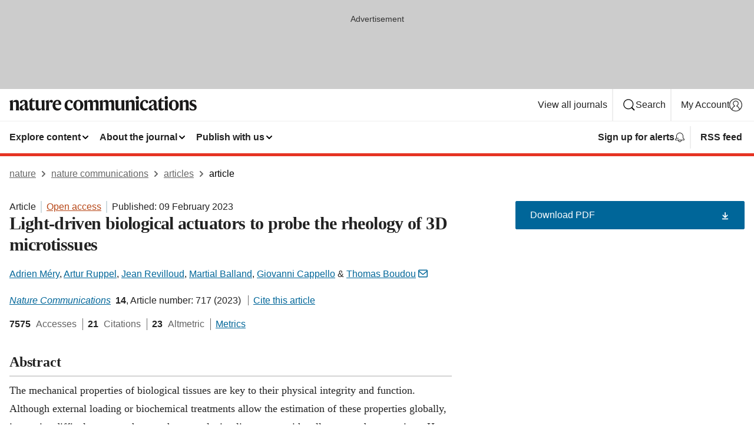

--- FILE ---
content_type: text/html; charset="UTF-8"
request_url: https://www.nature.com/articles/s41467-023-36371-w?error=cookies_not_supported
body_size: 136224
content:
<!DOCTYPE html>
<html lang="en" class="grade-c">
<head>
    <title>Light-driven biological actuators to probe the rheology of 3D microtissues | Nature Communications</title>
    
        
<link rel="alternate" type="application/rss+xml" href="https://www.nature.com/ncomms.rss"/>


    
        

        <script id="save-data-connection-testing">
            function hasConnection() {
                return navigator.connection || navigator.mozConnection || navigator.webkitConnection || navigator.msConnection;
            }

            function createLink(src) {
                var preloadLink = document.createElement("link");
                preloadLink.rel = "preload";
                preloadLink.href = src;
                preloadLink.as = "font";
                preloadLink.type = "font/woff2";
                preloadLink.crossOrigin = "";
                document.head.insertBefore(preloadLink, document.head.firstChild);
            }

            var connectionDetail = {
                saveDataEnabled: false,
                slowConnection: false
            };

            var connection = hasConnection();
            if (connection) {
                connectionDetail.saveDataEnabled = connection.saveData;
                if (/\slow-2g|2g/.test(connection.effectiveType)) {
                    connectionDetail.slowConnection = true;
                }
            }

            if (!(connectionDetail.saveDataEnabled || connectionDetail.slowConnection)) {
                createLink("/static/fonts/HardingText-Regular-Web-cecd90984f.woff2");
            } else {
                document.documentElement.classList.add('save-data');
            }
        </script>
    

<link rel="preconnect" href="https://cmp.nature.com" crossorigin>

<meta http-equiv="X-UA-Compatible" content="IE=edge">
<meta name="applicable-device" content="pc,mobile">
<meta name="viewport" content="width=device-width,initial-scale=1.0,maximum-scale=5,user-scalable=yes">
<meta name="360-site-verification" content="5a2dc4ab3fcb9b0393241ffbbb490480" />

<script data-test="dataLayer">
    window.dataLayer = [{"content":{"category":{"contentType":"article","legacy":{"webtrendsPrimaryArticleType":"research","webtrendsSubjectTerms":"biological-physics;biomaterials;optogenetics;techniques-and-instrumentation;tissue-engineering","webtrendsContentCategory":null,"webtrendsContentCollection":null,"webtrendsContentGroup":"Nature Communications","webtrendsContentGroupType":null,"webtrendsContentSubGroup":"Article","status":null}},"article":{"doi":"10.1038/s41467-023-36371-w"},"attributes":{"cms":null,"deliveryPlatform":"oscar","copyright":{"open":true,"legacy":{"webtrendsLicenceType":"http://creativecommons.org/licenses/by/4.0/"}}},"contentInfo":{"authors":["Adrien Méry","Artur Ruppel","Jean Revilloud","Martial Balland","Giovanni Cappello","Thomas Boudou"],"publishedAt":1675900800,"publishedAtString":"2023-02-09","title":"Light-driven biological actuators to probe the rheology of 3D microtissues","legacy":null,"publishedAtTime":null,"documentType":"aplusplus","subjects":"Biological physics,Biomaterials,Optogenetics,Techniques and instrumentation,Tissue engineering"},"journal":{"pcode":"ncomms","title":"nature communications","volume":"14","issue":"1","id":41467,"publishingModel":"Open Access"},"authorization":{"status":true},"features":[{"name":"furtherReadingSection","present":true}],"collection":null},"page":{"category":{"pageType":"article"},"attributes":{"template":"mosaic","featureFlags":[{"name":"download-collection-test","active":false},{"name":"download-issue-test","active":false},{"name":"nature-onwards-journey","active":false}],"testGroup":null},"search":null},"privacy":{},"version":"1.0.0","product":null,"session":null,"user":null,"backHalfContent":true,"country":"US","hasBody":true,"uneditedManuscript":false,"twitterId":["o3xnx","o43y9","o3ef7"],"baiduId":"d38bce82bcb44717ccc29a90c4b781ea","japan":false}];
    window.dataLayer.push({
        ga4MeasurementId: 'G-ERRNTNZ807',
        ga360TrackingId: 'UA-71668177-1',
        twitterId: ['3xnx', 'o43y9', 'o3ef7'],
        baiduId: 'd38bce82bcb44717ccc29a90c4b781ea',
        ga4ServerUrl: 'https://sgtm.nature.com',
        imprint: 'nature'
    });
</script>


<script>
    (function(w, d) {
        w.config = w.config || {};
        w.config.mustardcut = false;

        
        if (w.matchMedia && w.matchMedia('only print, only all and (prefers-color-scheme: no-preference), only all and (prefers-color-scheme: light), only all and (prefers-color-scheme: dark)').matches) {
            w.config.mustardcut = true;
            d.classList.add('js');
            d.classList.remove('grade-c');
            d.classList.remove('no-js');
        }
    })(window, document.documentElement);
</script>
 



     
    
    
        
    
    <style>@media only print, only all and (prefers-color-scheme: no-preference), only all and (prefers-color-scheme: light), only all and (prefers-color-scheme: dark) {  .c-article-editorial-summary__container .c-article-editorial-summary__article-title,.c-card--major .c-card__title,.c-card__title,.u-h2,.u-h3,h2,h3{font-weight:700;-webkit-font-smoothing:antialiased;font-family:Harding,Palatino,serif;letter-spacing:-.0117156rem}.c-article-editorial-summary__container .c-article-editorial-summary__article-title,.c-card__title,.u-h3,h3{font-size:min(max(1.125rem,3vw),1.25rem);line-height:1.4rem}.c-reading-companion__figure-title,.u-h4{font-weight:700;-webkit-font-smoothing:antialiased;line-height:1.4rem}html{line-height:1.15;text-size-adjust:100%;box-sizing:border-box;font-size:100%;height:100%;overflow-y:scroll}body{background:#eee;color:#222;font-family:-apple-system,BlinkMacSystemFont,Segoe UI,Roboto,Oxygen-Sans,Ubuntu,Cantarell,Helvetica Neue,sans-serif;font-size:1.125rem;line-height:1.76;margin:0;min-height:100%}details,main{display:block}h1{font-size:2em;margin:.67em 0}a,sup{vertical-align:baseline}a{background-color:transparent;color:#069;overflow-wrap:break-word;text-decoration:underline .0625rem;text-decoration-skip-ink:auto;text-underline-offset:.08em;word-break:break-word}b{font-weight:bolder}sup{font-size:75%;line-height:0;position:relative;top:-.5em}img{border:0;height:auto;max-width:100%;vertical-align:middle}button,input,select{font-family:inherit;font-size:100%;line-height:1.15;margin:0}button,input{overflow:visible}button,select{text-transform:none}[type=submit],button{appearance:button}[type=checkbox]{box-sizing:border-box;padding:0}summary{display:list-item}[hidden]{display:none}button{border-radius:0;cursor:pointer;font-family:-apple-system,BlinkMacSystemFont,Segoe UI,Roboto,Oxygen-Sans,Ubuntu,Cantarell,Helvetica Neue,sans-serif}h1{font-weight:700;-webkit-font-smoothing:antialiased;font-family:Harding,Palatino,serif;font-size:min(max(1.5rem,4vw),2rem);letter-spacing:min(max(-.0117156rem,4vw),-.0390625rem);line-height:min(max(1.6rem,4vw),2.25rem)}.c-card--major .c-card__title,.u-h2,.u-h3,h2{font-family:Harding,Palatino,serif;letter-spacing:-.0117156rem}.c-card--major .c-card__title,.u-h2,h2,h2.app-access-wall__title{-webkit-font-smoothing:antialiased}.c-card--major .c-card__title,.u-h2,h2{font-size:min(max(1.25rem,3.5vw),1.5rem);font-weight:700;line-height:min(max(1.4rem,3.5vw),1.6rem)}.u-h3{font-size:min(max(1.125rem,3vw),1.25rem)}.c-card__title,.c-reading-companion__figure-title,.u-h3,.u-h4,h4,h5,h6{font-weight:700;-webkit-font-smoothing:antialiased;line-height:1.4rem}.c-article-editorial-summary__container .c-article-editorial-summary__article-title,.c-card__title,h3{font-family:Harding,Palatino,serif;font-size:min(max(1.125rem,3vw),1.25rem)}.c-article-editorial-summary__container .c-article-editorial-summary__article-title,h3{font-weight:700;-webkit-font-smoothing:antialiased;letter-spacing:-.0117156rem;line-height:1.4rem}.c-reading-companion__figure-title,.u-h4{font-family:-apple-system,BlinkMacSystemFont,Segoe UI,Roboto,Oxygen-Sans,Ubuntu,Cantarell,Helvetica Neue,sans-serif;font-size:min(max(1rem,2.5vw),1.125rem);letter-spacing:-.0117156rem}input+label{padding-left:.5em}nav ol,nav ul{list-style:none none}p:empty{display:none}.app-cta-group{display:flex;flex-direction:column;gap:0 16px;width:100%}@media only screen and (min-width:540px){.app-cta-group{align-items:baseline;flex-direction:row}}.app-cta-group>*{flex:1 1 auto}@media only screen and (min-width:540px){.app-cta-group>*{flex:0 1 auto}}.c-nature-box{background-color:#fff;border:1px solid #d5d5d5;border-radius:2px;box-shadow:0 0 5px 0 rgba(51,51,51,.1);line-height:1.3;margin-bottom:24px;padding:16px 16px 3px}.c-nature-box__text{font-size:1rem;margin-bottom:16px}.c-nature-box--access-to-pdf{display:none}@media only screen and (min-width:1024px){.c-nature-box--mobile{display:none}}.c-nature-box .c-pdf-download{margin-bottom:16px!important}.c-nature-box svg+.c-article__button-text{margin-left:8px}.c-nature-box--version{background-color:#eee}.c-nature-box__wrapper{transform:translateZ(0)}.c-nature-box__wrapper--placeholder{min-height:165px}.sans-serif{font-family:-apple-system,BlinkMacSystemFont,Segoe UI,Roboto,Oxygen-Sans,Ubuntu,Cantarell,Helvetica Neue,sans-serif}.article-page{background:#fff}p{overflow-wrap:break-word;word-break:break-word}.c-article-header{font-family:-apple-system,BlinkMacSystemFont,Segoe UI,Roboto,Oxygen-Sans,Ubuntu,Cantarell,Helvetica Neue,sans-serif;margin-bottom:40px}.c-article-identifiers{color:#6f6f6f;display:flex;flex-wrap:wrap;font-size:1rem;line-height:1.3;list-style:none;padding:0}.c-article-identifiers__item{list-style:none;margin-right:8px;padding-right:8px}.c-article-identifiers__item:last-child{margin-right:0;padding-right:0}.c-article-title{font-size:1.5rem;line-height:1.25;margin:0 0 16px}@media only screen and (min-width:768px){.c-article-title{font-size:1.875rem;line-height:1.2}}.c-article-author-list{display:inline;font-size:1rem;list-style:none;margin:0 8px 0 0;padding:0;width:100%}.c-article-author-list__item{display:inline;padding-right:0}.c-article-author-list svg{margin-left:4px}.c-article-author-list__show-more{display:none;margin-right:4px}.c-article-author-list__button,.js .c-article-author-list__item--hide,.js .c-article-author-list__show-more{display:none}.js .c-article-author-list--long .c-article-author-list__show-more,.js .c-article-author-list--long+.c-article-author-list__button{display:inline}@media only screen and (max-width:539px){.js .c-article-author-list__item--hide-small-screen{display:none}.js .c-article-author-list--short .c-article-author-list__show-more,.js .c-article-author-list--short+.c-article-author-list__button{display:inline}}#uptodate-client,.js .c-article-author-list--expanded .c-article-author-list__show-more{display:none!important}.js .c-article-author-list--expanded .c-article-author-list__item--hide-small-screen{display:inline!important}.c-article-author-list__button,.c-button-author-list{background:#ebf1f5;border:4px solid #ebf1f5;border-radius:20px;color:#666;font-size:.875rem;line-height:1.4;padding:2px 11px 2px 8px;text-decoration:none}.c-article-author-list__button svg,.c-button-author-list svg{margin:1px 4px 0 0}.c-article-author-list__button:hover,.c-button-author-list:hover{background:#069;border-color:transparent;color:#fff}.c-article-info-details{font-size:1rem;margin-bottom:8px;margin-top:16px}.c-article-info-details__cite-as{border-left:1px solid #6f6f6f;margin-left:8px;padding-left:8px}.c-article-metrics-bar{display:flex;flex-wrap:wrap;font-size:1rem;line-height:1.3}.c-article-metrics-bar__wrapper{margin:16px 0}.c-article-metrics-bar__item{align-items:baseline;border-right:1px solid #6f6f6f;margin-right:8px}.c-article-metrics-bar__item:last-child{border-right:0}.c-article-metrics-bar__count{font-weight:700;margin:0}.c-article-metrics-bar__label{color:#626262;font-style:normal;font-weight:400;margin:0 10px 0 5px}.c-article-metrics-bar__details{margin:0}.c-article-main-column{font-family:Harding,Palatino,serif;margin-right:8.6%;width:60.2%}@media only screen and (max-width:1023px){.c-article-main-column{margin-right:0;width:100%}}.c-article-extras{float:left;font-family:-apple-system,BlinkMacSystemFont,Segoe UI,Roboto,Oxygen-Sans,Ubuntu,Cantarell,Helvetica Neue,sans-serif;width:31.2%}@media only screen and (max-width:1023px){.c-article-extras{display:none}}.c-article-associated-content__container .c-article-associated-content__title,.c-article-section__title{border-bottom:2px solid #d5d5d5;font-size:1.25rem;margin:0;padding-bottom:8px}@media only screen and (min-width:768px){.c-article-associated-content__container .c-article-associated-content__title,.c-article-section__title{font-size:1.5rem;line-height:1.24}}.c-article-associated-content__container .c-article-associated-content__title{margin-bottom:8px}.c-article-body p{margin-bottom:24px;margin-top:0}.c-article-section{clear:both}.c-article-section__content{margin-bottom:40px;padding-top:8px}@media only screen and (max-width:1023px){.c-article-section__content{padding-left:0}}.c-article-authors-search{margin-bottom:24px;margin-top:0}.c-article-authors-search__item,.c-article-authors-search__title{font-family:-apple-system,BlinkMacSystemFont,Segoe UI,Roboto,Oxygen-Sans,Ubuntu,Cantarell,Helvetica Neue,sans-serif}.c-article-authors-search__title{color:#626262;font-size:1.05rem;font-weight:700;margin:0;padding:0}.c-article-authors-search__item{font-size:1rem}.c-article-authors-search__text{margin:0}.c-code-block{border:1px solid #fff;font-family:monospace;margin:0 0 24px;padding:20px}.c-code-block__heading{font-weight:400;margin-bottom:16px}.c-code-block__line{display:block;overflow-wrap:break-word;white-space:pre-wrap}.c-article-share-box__no-sharelink-info{font-size:.813rem;font-weight:700;margin-bottom:24px;padding-top:4px}.c-article-share-box__only-read-input{border:1px solid #d5d5d5;box-sizing:content-box;display:inline-block;font-size:.875rem;font-weight:700;height:24px;margin-bottom:8px;padding:8px 10px}.c-article-share-box__button--link-like{background-color:transparent;border:0;color:#069;cursor:pointer;font-size:.875rem;margin-bottom:8px;margin-left:10px}.c-article-editorial-summary__container{font-family:-apple-system,BlinkMacSystemFont,Segoe UI,Roboto,Oxygen-Sans,Ubuntu,Cantarell,Helvetica Neue,sans-serif;font-size:1rem}.c-article-editorial-summary__container .c-article-editorial-summary__content p:last-child{margin-bottom:0}.c-article-editorial-summary__container .c-article-editorial-summary__content--less{max-height:9.5rem;overflow:hidden}.c-article-editorial-summary__container .c-article-editorial-summary__button.active,.c-article-editorial-summary__container .c-article-editorial-summary__button.hover,.c-article-editorial-summary__container .c-article-editorial-summary__button:active,.c-article-editorial-summary__container .c-article-editorial-summary__button:hover{text-decoration:underline;text-decoration-skip-ink:auto}.c-article-editorial-summary__container .c-article-editorial-summary__button{background-color:#fff;border:0;color:#069;font-size:.875rem;margin-bottom:16px}.c-article-associated-content__container .c-article-associated-content__collection-label{font-size:.875rem;line-height:1.4}.c-article-associated-content__container .c-article-associated-content__collection-title{line-height:1.3}.c-reading-companion{clear:both;min-height:389px}.c-reading-companion__sticky{max-width:389px}.c-reading-companion__scroll-pane{margin:0;min-height:200px;overflow:hidden auto}.c-reading-companion__tabs{display:flex;flex-flow:row;font-size:1rem;list-style:none;margin:0 0 8px;padding:0}.c-reading-companion__tabs>li{flex-grow:1}.c-reading-companion__tab{background-color:#eee;border:1px solid #d5d5d5;border-image:initial;border-left-width:0;color:#0067c5;font-size:1rem;padding:8px 8px 8px 15px;text-align:left;width:100%}.c-reading-companion__tabs li:first-child .c-reading-companion__tab{border-left-width:1px}.c-reading-companion__tab--active{background-color:#fff;border-bottom:1px solid #fff;color:#222;font-weight:700}.c-reading-companion__sections-list{list-style:none;padding:0}.c-reading-companion__figures-list,.c-reading-companion__references-list{list-style:none;min-height:389px;padding:0}.c-reading-companion__references-list--numeric{list-style:decimal inside}.c-reading-companion__sections-list{margin:0 0 8px;min-height:50px}.c-reading-companion__section-item{font-size:1rem;padding:0}.c-reading-companion__section-item a{display:block;line-height:1.5;overflow:hidden;padding:8px 0 8px 16px;text-overflow:ellipsis;white-space:nowrap}.c-reading-companion__figure-item{border-top:1px solid #d5d5d5;font-size:1rem;padding:16px 8px 16px 0}.c-reading-companion__figure-item:first-child{border-top:none;padding-top:8px}.c-reading-companion__reference-item{border-top:1px solid #d5d5d5;font-size:1rem;padding:8px 8px 8px 16px}.c-reading-companion__reference-item:first-child{border-top:none}.c-reading-companion__reference-item a{word-break:break-word}.c-reading-companion__reference-citation{display:inline}.c-reading-companion__reference-links{font-size:.813rem;font-weight:700;list-style:none;margin:8px 0 0;padding:0;text-align:right}.c-reading-companion__reference-links>a{display:inline-block;padding-left:8px}.c-reading-companion__reference-links>a:first-child{display:inline-block;padding-left:0}.c-reading-companion__figure-title{display:block;margin:0 0 8px}.c-reading-companion__figure-links{display:flex;justify-content:space-between;margin:8px 0 0}.c-reading-companion__figure-links>a{align-items:center;display:flex}.c-reading-companion__figure-full-link svg{height:.8em;margin-left:2px}.c-reading-companion__panel{border-top:none;display:none;margin-top:0;padding-top:0}.c-cod,.c-reading-companion__panel--active{display:block}.c-cod{font-size:1rem;width:100%}.c-cod__form{background:#ebf0f3}.c-cod__prompt{font-size:1.125rem;line-height:1.3;margin:0 0 24px}.c-cod__label{display:block;margin:0 0 4px}.c-cod__row{display:flex;margin:0 0 16px}.c-cod__row:last-child{margin:0}.c-cod__input{border:1px solid #d5d5d5;border-radius:2px;flex:1 1 auto;margin:0;padding:13px}.c-cod__input--submit{background-color:#069;border:1px solid #069;color:#fff;flex-shrink:1;margin-left:8px;transition:background-color .2s ease-out,color .2s ease-out}.c-cod__input--submit-single{flex-basis:100%;flex-shrink:0;margin:0}.c-cod__input--submit:focus,.c-cod__input--submit:hover{background-color:#fff;color:#069}.c-pdf-download__link .u-icon{padding-top:2px}.c-pdf-download{display:flex;margin-bottom:24px;max-height:48px}@media only screen and (min-width:540px){.c-pdf-download{max-height:none}}@media only screen and (min-width:1024px){.c-pdf-download{max-height:48px}}.c-pdf-download__link{display:flex;flex:1 1 0%}.c-pdf-download__link:hover{text-decoration:none}.c-pdf-download__text{padding-right:4px}@media only screen and (max-width:539px){.c-pdf-download__text{text-transform:capitalize}}@media only screen and (min-width:540px){.c-pdf-download__text{padding-right:8px}}.c-context-bar--sticky .c-pdf-download{display:block;margin-bottom:0;white-space:nowrap}@media only screen and (max-width:539px){.c-pdf-download .u-sticky-visually-hidden{border:0;clip:rect(0,0,0,0);height:1px;margin:-100%;overflow:hidden;padding:0;position:absolute!important;width:1px}}.c-pdf-container{display:flex;justify-content:flex-end}@media only screen and (max-width:539px){.c-pdf-container .c-pdf-download{display:flex;flex-basis:100%}}.c-pdf-container .c-pdf-download+.c-pdf-download{margin-left:16px}.c-article-extras .c-pdf-container .c-pdf-download{width:100%}.c-article-extras .c-pdf-container .c-pdf-download+.c-pdf-download{margin-left:0}@media only screen and (min-width:540px){.c-context-bar--sticky .c-pdf-download__link{align-items:center;flex:1 1 183px}}@media only screen and (max-width:320px){.c-context-bar--sticky .c-pdf-download__link{padding:16px}}.article-page--commercial .c-article-main-column .c-pdf-button__container .c-pdf-download{display:none}@media only screen and (max-width:1023px){.article-page--commercial .c-article-main-column .c-pdf-button__container .c-pdf-download{display:block}}.c-recommendations-column-switch .c-meta{margin-top:auto}.c-context-bar{box-shadow:0 0 10px 0 rgba(51,51,51,.2);position:relative;width:100%}.c-context-bar__container{margin:0 auto;max-width:1280px;padding:0 16px}.c-context-bar__title{display:none}.app-researcher-popup__link.hover,.app-researcher-popup__link.visited,.app-researcher-popup__link:hover,.app-researcher-popup__link:visited,.c-article-metrics__heading a,.c-article-metrics__posts .c-card__title a{color:inherit}.c-article-authors-search__list{align-items:center;display:flex;flex-wrap:wrap;gap:16px;justify-content:center}@media only screen and (min-width:320px){.c-article-authors-search__list{justify-content:normal}}.c-article-authors-search__text{align-items:center;display:flex;flex-flow:column wrap;font-size:14px;justify-content:center}@media only screen and (min-width:320px){.c-article-authors-search__text{flex-direction:row;font-size:16px}}.c-article-authors-search__links-text{font-weight:700;margin-right:8px;text-align:center}@media only screen and (min-width:320px){.c-article-authors-search__links-text{text-align:left}}.c-article-authors-search__list-item--left{flex:1 1 100%}@media only screen and (min-width:320px){.c-article-authors-search__list-item--left{flex-basis:auto}}.c-article-authors-search__list-item--right{flex:1 1 auto}.c-article-identifiers{margin:0}.c-article-identifiers__item{border-right:2px solid #cedbe0;color:#222;font-size:14px}@media only screen and (min-width:320px){.c-article-identifiers__item{font-size:16px}}.c-article-identifiers__item:last-child{border-right:none}.c-article-metrics__posts .c-card__title{font-size:1.05rem}.c-article-metrics__posts .c-card__title+span{color:#6f6f6f;font-size:1rem}.app-author-list{color:#222;font-family:-apple-system,BlinkMacSystemFont,Segoe UI,Roboto,Oxygen-Sans,Ubuntu,Cantarell,Helvetica Neue,sans-serif;font-size:1rem;line-height:1.4;list-style:none;margin:0;padding:0}.app-author-list>li,.c-breadcrumbs>li,.c-footer__links>li,.js .app-author-list,.u-list-comma-separated>li,.u-list-inline>li{display:inline}.app-author-list>li:not(:first-child):not(:last-child):before{content:", "}.app-author-list>li:not(:only-child):last-child:before{content:" & "}.app-author-list--compact{font-size:.875rem;line-height:1.4}.app-author-list--truncated>li:not(:only-child):last-child:before{content:" ... "}.js .app-author-list__hide{display:none;visibility:hidden}.js .app-author-list__hide:first-child+*{margin-block-start:0}.c-ad{text-align:center}@media only screen and (min-width:320px){.c-ad{padding:8px}}.c-ad--728x90{background-color:#ccc;display:none}.c-ad--728x90 .c-ad__inner{min-height:calc(1.5em + 94px)}@media only screen and (min-width:768px){.js .c-ad--728x90{display:none}.js .u-show-following-ad+.c-ad--728x90{display:block}}.c-ad__label{color:#333;font-weight:400;line-height:1.5;margin-bottom:4px}.c-ad__label,.c-meta{font-family:-apple-system,BlinkMacSystemFont,Segoe UI,Roboto,Oxygen-Sans,Ubuntu,Cantarell,Helvetica Neue,sans-serif;font-size:.875rem}.c-meta{color:inherit;line-height:1.4;list-style:none;margin:0;padding:0}.c-meta--large{font-size:1rem}.c-meta--large .c-meta__item{margin-bottom:8px}.c-meta__item{display:inline-block;margin-bottom:4px}.c-meta__item:not(:last-child){border-right:1px solid #d5d5d5;margin-right:4px;padding-right:4px}@media only screen and (max-width:539px){.c-meta__item--block-sm-max{display:block}.c-meta__item--block-sm-max:not(:last-child){border-right:none;margin-right:0;padding-right:0}}@media only screen and (min-width:1024px){.c-meta__item--block-at-lg{display:block}.c-meta__item--block-at-lg:not(:last-child){border-right:none;margin-right:0;padding-right:0}}.c-meta__type{font-weight:700;text-transform:none}.c-skip-link{background:#069;color:#fff;font-family:-apple-system,BlinkMacSystemFont,Segoe UI,Roboto,Oxygen-Sans,Ubuntu,Cantarell,Helvetica Neue,sans-serif;font-size:.875rem;inset:0 0 auto;padding:8px;position:absolute;text-align:center;transform:translateY(-100%);z-index:9999}@media (prefers-reduced-motion:reduce){.c-skip-link{transition:top .3s ease-in-out}}@media print{.c-skip-link{display:none}}.c-skip-link:link{color:#fff}.c-status-message{align-items:center;box-sizing:border-box;display:flex;font-family:-apple-system,BlinkMacSystemFont,Segoe UI,Roboto,Oxygen-Sans,Ubuntu,Cantarell,Helvetica Neue,sans-serif;font-size:1rem;position:relative;width:100%}.c-card__summary>p:last-child,.c-status-message :last-child{margin-bottom:0}.c-status-message--boxed{background-color:#fff;border:1px solid #eee;border-radius:2px;line-height:1.4;padding:16px}.c-status-message__heading{font-family:-apple-system,BlinkMacSystemFont,Segoe UI,Roboto,Oxygen-Sans,Ubuntu,Cantarell,Helvetica Neue,sans-serif;font-size:1rem;font-weight:700}.c-status-message__icon{display:inline-block;fill:currentcolor;flex:0 0 auto;height:1.5em;margin-right:8px;transform:translate(0);vertical-align:text-top;width:1.5em}.c-status-message__icon--top{align-self:flex-start}.c-status-message--info .c-status-message__icon{color:#003f8d}.c-status-message--boxed.c-status-message--info{border-bottom:4px solid #003f8d}.c-status-message--error .c-status-message__icon{color:#c40606}.c-status-message--boxed.c-status-message--error{border-bottom:4px solid #c40606}.c-status-message--success .c-status-message__icon{color:#00b8b0}.c-status-message--boxed.c-status-message--success{border-bottom:4px solid #00b8b0}.c-status-message--warning .c-status-message__icon{color:#edbc53}.c-status-message--boxed.c-status-message--warning{border-bottom:4px solid #edbc53}.c-breadcrumbs{color:#000;font-family:-apple-system,BlinkMacSystemFont,Segoe UI,Roboto,Oxygen-Sans,Ubuntu,Cantarell,Helvetica Neue,sans-serif;font-size:1rem;list-style:none;margin:0;padding:0}.c-breadcrumbs__link{color:#666}svg.c-breadcrumbs__chevron{fill:#888;height:10px;margin:4px 4px 0;width:10px}@media only screen and (max-width:539px){.c-breadcrumbs .c-breadcrumbs__item{display:none}.c-breadcrumbs .c-breadcrumbs__item:last-child,.c-breadcrumbs .c-breadcrumbs__item:nth-last-child(2){display:inline}}.c-card{background-color:transparent;border:0;box-shadow:none;display:flex;flex-direction:column;font-size:14px;min-width:0;overflow:hidden;padding:0;position:relative}.c-card--no-shape{background:0 0;border:0;box-shadow:none}.c-card__image{display:flex;justify-content:center;overflow:hidden;padding-bottom:56.25%;position:relative}@supports (aspect-ratio:1/1){.c-card__image{aspect-ratio:var(--card--image-aspect-ratio,16/9);padding-bottom:0}}.c-card__image img{left:0;min-height:100%;min-width:100%;position:absolute}@supports ((-o-object-fit:cover) or (object-fit:cover)){.c-card__image img{height:100%;object-fit:cover;width:100%}}.c-card__body{flex:1 1 auto;padding:16px}.c-card--no-shape .c-card__body{padding:0}.c-card--no-shape .c-card__body:not(:first-child){padding-top:16px}.c-card__title{letter-spacing:-.01875rem;margin-bottom:8px;margin-top:0}[lang=de] .c-card__title{hyphens:auto}.c-card__summary{line-height:1.4}.c-card__summary>p{margin-bottom:5px}.c-card__summary a{text-decoration:underline}.c-card__link:not(.c-card__link--no-block-link):before{content:"";inset:0;position:absolute}.c-card--flush .c-card__body{padding:0}.c-card--major{font-size:1rem}.c-card--dark{background-color:#29303c;border-width:0;color:#e3e4e5}.c-card--dark .c-card__title{color:#fff}.c-card--dark .c-card__link,.c-card--dark .c-card__summary a{color:inherit}.c-header{background-color:#fff;border-bottom:5px solid #000;font-size:1rem;line-height:1.4;margin-bottom:16px}.c-header__row{padding:0;position:relative}.c-header__row:not(:last-child){border-bottom:1px solid #eee}.c-header__split{align-items:center;display:flex;justify-content:space-between}.c-header__logo-container{flex:1 1 0px;line-height:0;margin:8px 24px 8px 0}.c-header__logo{transform:translateZ(0)}.c-header__logo img{max-height:32px}.c-header__container{margin:0 auto;max-width:1280px}@media print{.c-header__menu{display:none}}.c-header__menu{align-items:center;display:flex;flex:0 1 auto;flex-wrap:wrap;font-weight:700;gap:8px;line-height:1.4;list-style:none;margin:0 -4px;padding:0}@media only screen and (max-width:1023px){.c-header__menu--hide-lg-max{display:none;visibility:hidden}}.c-header__menu--global{font-weight:400;justify-content:flex-end}.c-header__menu--global svg{display:none;visibility:hidden}.c-header__menu--global svg:first-child+*{margin-block-start:0}@media only screen and (min-width:540px){.c-header__menu--global svg{display:block;visibility:visible}}.c-header__menu--journal{font-size:.875rem;margin:8px 0 8px -8px}@media only screen and (min-width:540px){.c-header__menu--journal{flex-wrap:nowrap;font-size:1rem}}.c-header__item{padding-bottom:0;padding-top:0;position:static}.c-header__item--pipe{border-left:2px solid #eee;padding-left:8px}.c-header__item--padding{padding-bottom:8px;padding-top:8px}@media only screen and (min-width:540px){.c-header__item--dropdown-menu{position:relative}}@media only screen and (min-width:1024px){.c-header__item--hide-lg{display:none;visibility:hidden}}@media only screen and (max-width:767px){.c-header__item--hide-md-max{display:none;visibility:hidden}.c-header__item--hide-md-max:first-child+*{margin-block-start:0}}.c-header__link{align-items:center;color:inherit;display:inline-flex;gap:4px;padding:8px;white-space:nowrap}.c-header__link svg{transition-duration:.2s}.c-header__show-text{display:none;visibility:hidden}.has-tethered .c-header__heading--js-hide:first-child+*{margin-block-start:0}@media only screen and (min-width:540px){.c-header__show-text{display:inline;visibility:visible}}.c-header__show-text-sm{display:inline;visibility:visible}@media only screen and (min-width:540px){.c-header__show-text-sm{display:none;visibility:hidden}.c-header__show-text-sm:first-child+*{margin-block-start:0}}@media print{.c-header__dropdown{display:none}}.c-header__dropdown{background-color:#000;border-bottom:1px solid #2f2f2f;color:#eee;font-size:.875rem;line-height:1.2;padding:16px 0}.c-header__heading{display:inline-block;font-family:-apple-system,BlinkMacSystemFont,Segoe UI,Roboto,Oxygen-Sans,Ubuntu,Cantarell,Helvetica Neue,sans-serif;font-size:1.25rem;font-weight:400;line-height:1.4;margin-bottom:8px}.c-header__heading--keyline{border-top:1px solid;border-color:#2f2f2f;margin-top:16px;padding-top:16px;width:100%}.c-header__list{display:flex;flex-wrap:wrap;gap:0 16px;list-style:none;margin:0 -8px}.c-header__flush{margin:0 -8px}.c-header__visually-hidden{border:0;clip:rect(0,0,0,0);height:1px;margin:-100%;overflow:hidden;padding:0;position:absolute!important;width:1px}.c-header__search-form{margin-bottom:8px}.c-header__search-layout{display:flex;flex-wrap:wrap;gap:16px}.c-header__search-layout>:first-child{flex:999 1 auto}.c-header__search-layout>*{flex:1 1 auto}.c-header__search-layout--max-width{max-width:720px}.c-header__search-button{align-items:center;background-color:transparent;background-image:none;border:1px solid #fff;border-radius:2px;color:#fff;cursor:pointer;display:flex;font-family:sans-serif;font-size:1rem;justify-content:center;line-height:1.15;margin:0;padding:8px 16px;position:relative;text-decoration:none;transition:.25s,color .25s,border-color .25s;width:100%}.c-header__input,.c-header__select{border:1px solid;border-radius:3px;box-sizing:border-box;font-size:1rem;padding:8px 16px;width:100%}.c-header__select{appearance:none;background-image:url("data:image/svg+xml,%3Csvg height='16' viewBox='0 0 16 16' width='16' xmlns='http://www.w3.org/2000/svg'%3E%3Cpath d='m5.58578644 3-3.29289322-3.29289322c-.39052429-.39052429-.39052429-1.02368927 0-1.41421356s1.02368927-.39052429 1.41421356 0l4 4c.39052429.39052429.39052429 1.02368927 0 1.41421356l-4 4c-.39052429.39052429-1.02368927.39052429-1.41421356 0s-.39052429-1.02368927 0-1.41421356z' fill='%23333' fill-rule='evenodd' transform='matrix(0 1 -1 0 11 3)'/%3E%3C/svg%3E");background-position:right .7em top 50%;background-repeat:no-repeat;background-size:1em;box-shadow:0 1px 0 1px rgba(0,0,0,.04);display:block;margin:0;max-width:100%;min-width:150px}@media only screen and (min-width:540px){.c-header__menu--journal .c-header__item--dropdown-menu:last-child .c-header__dropdown.has-tethered{left:auto;right:0}}@media only screen and (min-width:768px){.c-header__menu--journal .c-header__item--dropdown-menu:last-child .c-header__dropdown.has-tethered{left:0;right:auto}}.c-header__dropdown.has-tethered{border-bottom:0;border-radius:0 0 2px 2px;left:0;position:absolute;top:100%;transform:translateY(5px);width:100%;z-index:1}@media only screen and (min-width:540px){.c-header__dropdown.has-tethered{transform:translateY(8px);width:auto}}@media only screen and (min-width:768px){.c-header__dropdown.has-tethered{min-width:225px}}.c-header__dropdown--full-width.has-tethered{padding:32px 0 24px;transform:none;width:100%}.has-tethered .c-header__heading--js-hide{display:none;visibility:hidden}.has-tethered .c-header__list--js-stack{flex-direction:column}.has-tethered .c-header__item--keyline,.has-tethered .c-header__list~.c-header__list .c-header__item:first-child{border-top:1px solid #d5d5d5;margin-top:8px;padding-top:8px}.c-header__item--snid-account-widget{display:flex}.c-header__container{padding:0 4px}.c-header__list{padding:0 12px}.c-header__menu .c-header__link{font-size:14px}.c-header__item--snid-account-widget .c-header__link{padding:8px}.c-header__menu--journal{margin-left:0}@media only screen and (min-width:540px){.c-header__container{padding:0 16px}.c-header__menu--journal{margin-left:-8px}.c-header__menu .c-header__link{font-size:16px}.c-header__link--search{gap:13px}}.u-button{align-items:center;background-color:transparent;background-image:none;border-radius:2px;cursor:pointer;display:inline-flex;font-family:sans-serif;font-size:1rem;justify-content:center;line-height:1.3;margin:0;padding:8px;position:relative;text-decoration:none;transition:.25s,color .25s,border-color .25s;width:auto}.u-button svg,.u-button--primary svg{fill:currentcolor}.u-button{border:1px solid #069;color:#069}.u-button--primary{background-color:#069;background-image:none;border:1px solid #069;color:#fff}.u-button--full-width{display:flex;width:100%}.u-display-none{display:none}.js .u-js-hide,.u-hide{display:none;visibility:hidden}.u-hide:first-child+*{margin-block-start:0}.u-visually-hidden{border:0;clip:rect(0,0,0,0);height:1px;margin:-100%;overflow:hidden;padding:0;position:absolute!important;width:1px}@media print{.u-hide-print{display:none}}@media only screen and (min-width:1024px){.u-hide-at-lg{display:none;visibility:hidden}.u-hide-at-lg:first-child+*{margin-block-start:0}}.u-clearfix:after,.u-clearfix:before{content:"";display:table}.u-clearfix:after{clear:both}.u-color-open-access{color:#b74616}.u-float-left{float:left}.u-icon{display:inline-block;fill:currentcolor;height:1em;transform:translate(0);vertical-align:text-top;width:1em}.u-full-height{height:100%}.u-list-reset{list-style:none;margin:0;padding:0}.u-container{margin:0 auto;max-width:1280px;padding:0 16px}.u-justify-content-space-between{justify-content:space-between}.u-mt-32{margin-top:32px}.u-mb-8{margin-bottom:8px}.u-mb-16{margin-bottom:16px}.u-mb-24{margin-bottom:24px}.u-mb-32{margin-bottom:32px}.u-mb-48{margin-bottom:48px}.u-pa-16{padding:16px}html *,html :after,html :before{box-sizing:inherit}.c-article-section__title,.c-article-title{font-weight:700}.c-card__title{line-height:1.4em}.c-article__button{background-color:#069;border:1px solid #069;border-radius:2px;color:#fff;display:flex;font-family:-apple-system,BlinkMacSystemFont,Segoe UI,Roboto,Oxygen-Sans,Ubuntu,Cantarell,Helvetica Neue,sans-serif;font-size:.875rem;line-height:1.4;margin-bottom:16px;padding:13px;transition:background-color .2s ease-out,color .2s ease-out}.c-article__button,.c-article__button:hover{text-decoration:none}.c-article__button--inverted,.c-article__button:hover{background-color:#fff;color:#069}.c-article__button--inverted:hover{background-color:#069;color:#fff}.c-header__link{text-decoration:inherit}.grade-c-hide{display:block}.c-pdf-download__link{padding:13px 24px} } </style>




    
        <link data-test="critical-css-handler" data-inline-css-source="critical-css" rel="stylesheet" href="/static/css/enhanced-article-nature-branded-3ddc847771.css" media="print" onload="this.media='only print, only all and (prefers-color-scheme: no-preference), only all and (prefers-color-scheme: light), only all and (prefers-color-scheme: dark)';this.onload=null">
    
    <noscript>
        <link rel="stylesheet" type="text/css" href="/static/css/enhanced-article-nature-branded-3ddc847771.css" media="only print, only all and (prefers-color-scheme: no-preference), only all and (prefers-color-scheme: light), only all and (prefers-color-scheme: dark)">
    </noscript>

<link rel="stylesheet" type="text/css" href="/static/css/article-print-58da41a5fd.css" media="print">
    



<link rel="apple-touch-icon" sizes="180x180" href=/static/images/favicons/nature/apple-touch-icon-f39cb19454.png>
<link rel="icon" type="image/png" sizes="48x48" href=/static/images/favicons/nature/favicon-48x48-b52890008c.png>
<link rel="icon" type="image/png" sizes="32x32" href=/static/images/favicons/nature/favicon-32x32-3fe59ece92.png>
<link rel="icon" type="image/png" sizes="16x16" href=/static/images/favicons/nature/favicon-16x16-951651ab72.png>
<link rel="manifest" href=/static/manifest.json crossorigin="use-credentials">
<link rel="mask-icon" href=/static/images/favicons/nature/safari-pinned-tab-619cea1bcb.svg color="#000000">
<link rel="shortcut icon" href=/static/images/favicons/nature/favicon.ico>
<meta name="msapplication-TileColor" content="#000000">
<meta name="msapplication-config" content=/static/browserconfig.xml>
<meta name="theme-color" content="#000000">
<meta name="application-name" content="Nature">



<script>
    (function () {
        if ( typeof window.CustomEvent === "function" ) return false;
        function CustomEvent ( event, params ) {
            params = params || { bubbles: false, cancelable: false, detail: null };
            var evt = document.createEvent( 'CustomEvent' );
            evt.initCustomEvent( event, params.bubbles, params.cancelable, params.detail );
            return evt;
        }

        CustomEvent.prototype = window.Event.prototype;

        window.CustomEvent = CustomEvent;
    })();
</script>


<script>
    (function (w, d, s) {
        var urlParams = new URLSearchParams(w.location.search);
        if (urlParams.get('gptAdsTest') !== null) {
            d.addEventListener('sncc:initialise', function (e) {
                var t = d.createElement(s);
                var h = d.getElementsByTagName(s)[0];
                t.src = 'https://' + (e.detail.C03 ? 'securepubads.g.doubleclick' : 'pagead2.googlesyndication') + '.net/tag/js/gpt.js';
                t.async = false;
                t.onload = function () {
                    var n = d.createElement(s);
                    n.src = 'https://fed-libs.nature.com/production/gpt-ads-gtm.min.js';
                    n.async = false;
                    h.insertAdjacentElement('afterend', n);
                };
                h.insertAdjacentElement('afterend', t);
            })
        }
    })(window, document, 'script');
</script>
    
<!-- Google Tag Manager -->
<script data-test="gtm-head">
    window.initGTM = function() {
        if (window.config.mustardcut) {
            (function (w, d, s, l, i) {
                w[l] = w[l] || [];
                w[l].push({'gtm.start': new Date().getTime(), event: 'gtm.js'});
                var f = d.getElementsByTagName(s)[0],
                        j = d.createElement(s),
                        dl = l != 'dataLayer' ? '&l=' + l : '';
                j.async = true;
                j.src = 'https://sgtm.nature.com/gtm.js?id=' + i + dl;
                f.parentNode.insertBefore(j, f);
            })(window, document, 'script', 'dataLayer', 'GTM-MRVXSHQ');
        }
    }
</script>
<!-- End Google Tag Manager -->

    <script>
    (function(w,d,t) {
        function cc() {
            var h = w.location.hostname;
            if (h === 'preview-www.nature.com') return;
            var e = d.createElement(t),
                s = d.getElementsByTagName(t)[0];
            e.setAttribute('crossorigin', 'anonymous');
            if (h === 'nature.com' || h.endsWith('.nature.com')) {
                e.src = 'https://cmp.nature.com/production_live/en/consent-bundle-8-102.js';
                e.setAttribute('onload', "initGTM(window,document,'script','dataLayer','GTM-MRVXSHQ')");
            } else {
                e.src = '/static/js/cookie-consent-es5-bundle-0b812e7bd9.js';
                e.setAttribute('data-consent', h);
            }
            s.insertAdjacentElement('afterend', e);
        }
        cc();
    })(window,document,'script');
</script>


<script id="js-position0">
    (function(w, d) {
        w.idpVerifyPrefix = 'https://verify.nature.com';
        w.ra21Host = 'https://wayf.springernature.com';
        var moduleSupport = (function() {
            return 'noModule' in d.createElement('script');
        })();

        if (w.config.mustardcut === true) {
            w.loader = {
                index: 0,
                registered: [],
                scripts: [
                    
                        {src: '/static/js/global-article-es6-bundle-3c95024fee.js', test: 'global-article-js', module: true},
                        {src: '/static/js/global-article-es5-bundle-2038893a49.js', test: 'global-article-js', nomodule: true},
                        {src: '/static/js/shared-es6-bundle-2f7503b11a.js', test: 'shared-js', module: true},
                        {src: '/static/js/shared-es5-bundle-e3381d571c.js', test: 'shared-js', nomodule: true},
                        {src: '/static/js/header-150-es6-bundle-a3d441cf1b.js', test: 'header-150-js', module: true},
                        {src: '/static/js/header-150-es5-bundle-5080ac4398.js', test: 'header-150-js', nomodule: true}
                    
                ].filter(function (s) {
                    if (s.src === null) return false;
                    if (moduleSupport && s.nomodule) return false;
                    return !(!moduleSupport && s.module);
                }),

                register: function (value) {
                    this.registered.push(value);
                },

                ready: function () {
                    if (this.registered.length === this.scripts.length) {
                        this.registered.forEach(function (fn) {
                            if (typeof fn === 'function') {
                                setTimeout(fn, 0); 
                            }
                        });
                        this.ready = function () {};
                    }
                },

                insert: function (s) {
                    var t = d.getElementById('js-position' + this.index);
                    if (t && t.insertAdjacentElement) {
                        t.insertAdjacentElement('afterend', s);
                    } else {
                        d.head.appendChild(s);
                    }
                    ++this.index;
                },

                createScript: function (script, beforeLoad) {
                    var s = d.createElement('script');
                    s.id = 'js-position' + (this.index + 1);
                    s.setAttribute('data-test', script.test);
                    if (beforeLoad) {
                        s.defer = 'defer';
                        s.onload = function () {
                            if (script.noinit) {
                                loader.register(true);
                            }
                            if (d.readyState === 'interactive' || d.readyState === 'complete') {
                                loader.ready();
                            }
                        };
                    } else {
                        s.async = 'async';
                    }
                    s.src = script.src;
                    return s;
                },

                init: function () {
                    this.scripts.forEach(function (s) {
                        loader.insert(loader.createScript(s, true));
                    });

                    d.addEventListener('DOMContentLoaded', function () {
                        loader.ready();
                        var conditionalScripts;
                        
                            conditionalScripts = [
                                {match: 'div[data-pan-container]', src: '/static/js/pan-zoom-es6-bundle-9055a10868.js', test: 'pan-zoom-js',  module: true },
                                {match: 'div[data-pan-container]', src: '/static/js/pan-zoom-es5-bundle-9055a10868.js', test: 'pan-zoom-js',  nomodule: true },
                                {match: 'math,span.mathjax-tex', src: '/static/js/math-es6-bundle-cccbca52af.js', test: 'math-js', module: true},
                                {match: 'math,span.mathjax-tex', src: '/static/js/math-es5-bundle-cccbca52af.js', test: 'math-js', nomodule: true}
                            ];
                        

                        if (conditionalScripts) {
                            conditionalScripts.filter(function (script) {
                                return !!document.querySelector(script.match) && !((moduleSupport && script.nomodule) || (!moduleSupport && script.module));
                            }).forEach(function (script) {
                                loader.insert(loader.createScript(script));
                            });
                        }
                    }, false);
                }
            };
            loader.init();
        }
    })(window, document);
</script>










<meta name="robots" content="noarchive">
<meta name="access" content="Yes">


<link rel="search" href="https://www.nature.com/search">
<link rel="search" href="https://www.nature.com/opensearch/opensearch.xml" type="application/opensearchdescription+xml" title="nature.com">
<link rel="search" href="https://www.nature.com/opensearch/request" type="application/sru+xml" title="nature.com">





    
    <script type="application/ld+json">{"mainEntity":{"headline":"Light-driven biological actuators to probe the rheology of 3D microtissues","description":"The mechanical properties of biological tissues are key to their physical integrity and function. Although external loading or biochemical treatments allow the estimation of these properties globally, it remains difficult to assess how such external stimuli compare with cell-generated contractions. Here we engineer microtissues composed of optogenetically-modified fibroblasts encapsulated within collagen. Using light to control the activity of RhoA, a major regulator of cellular contractility, we induce local contractions within microtissues, while monitoring microtissue stress and strain. We investigate the regulation of these local contractions and their spatio-temporal distribution. We demonstrate the potential of our technique for quantifying tissue elasticity and strain propagation, before examining the possibility of using light to create and map local anisotropies in mechanically heterogeneous microtissues. Altogether, our results open an avenue to guide the formation of tissues while non-destructively charting their rheology in real time, using their own constituting cells as internal actuators. The mechanical properties of biological tissues are key to their integrity and function. Here, the authors engineer 3D microtissues from optogenetically modified fibroblasts and use light to quantify tissue elasticity and strain propagation using their own constituent cells as internal actuators.","datePublished":"2023-02-09T00:00:00Z","dateModified":"2023-02-09T00:00:00Z","pageStart":"1","pageEnd":"12","license":"http://creativecommons.org/licenses/by/4.0/","sameAs":"https://doi.org/10.1038/s41467-023-36371-w","keywords":["Biological physics","Biomaterials","Optogenetics","Techniques and instrumentation","Tissue engineering","Science","Humanities and Social Sciences","multidisciplinary"],"image":["https://media.springernature.com/lw1200/springer-static/image/art%3A10.1038%2Fs41467-023-36371-w/MediaObjects/41467_2023_36371_Fig1_HTML.png","https://media.springernature.com/lw1200/springer-static/image/art%3A10.1038%2Fs41467-023-36371-w/MediaObjects/41467_2023_36371_Fig2_HTML.png","https://media.springernature.com/lw1200/springer-static/image/art%3A10.1038%2Fs41467-023-36371-w/MediaObjects/41467_2023_36371_Fig3_HTML.png","https://media.springernature.com/lw1200/springer-static/image/art%3A10.1038%2Fs41467-023-36371-w/MediaObjects/41467_2023_36371_Fig4_HTML.png","https://media.springernature.com/lw1200/springer-static/image/art%3A10.1038%2Fs41467-023-36371-w/MediaObjects/41467_2023_36371_Fig5_HTML.png"],"isPartOf":{"name":"Nature Communications","issn":["2041-1723"],"volumeNumber":"14","@type":["Periodical","PublicationVolume"]},"publisher":{"name":"Nature Publishing Group UK","logo":{"url":"https://www.springernature.com/app-sn/public/images/logo-springernature.png","@type":"ImageObject"},"@type":"Organization"},"author":[{"name":"Adrien Méry","url":"http://orcid.org/0000-0001-9582-0519","affiliation":[{"name":"University Grenoble Alpes","address":{"name":"Laboratory of Interdisciplinary Physics (LIPhy), University Grenoble Alpes, Grenoble, France","@type":"PostalAddress"},"@type":"Organization"}],"@type":"Person"},{"name":"Artur Ruppel","affiliation":[{"name":"University Grenoble Alpes","address":{"name":"Laboratory of Interdisciplinary Physics (LIPhy), University Grenoble Alpes, Grenoble, France","@type":"PostalAddress"},"@type":"Organization"}],"@type":"Person"},{"name":"Jean Revilloud","affiliation":[{"name":"University Grenoble Alpes","address":{"name":"Laboratory of Interdisciplinary Physics (LIPhy), University Grenoble Alpes, Grenoble, France","@type":"PostalAddress"},"@type":"Organization"}],"@type":"Person"},{"name":"Martial Balland","url":"http://orcid.org/0000-0002-6585-9735","affiliation":[{"name":"University Grenoble Alpes","address":{"name":"Laboratory of Interdisciplinary Physics (LIPhy), University Grenoble Alpes, Grenoble, France","@type":"PostalAddress"},"@type":"Organization"}],"@type":"Person"},{"name":"Giovanni Cappello","url":"http://orcid.org/0000-0002-5012-367X","affiliation":[{"name":"University Grenoble Alpes","address":{"name":"Laboratory of Interdisciplinary Physics (LIPhy), University Grenoble Alpes, Grenoble, France","@type":"PostalAddress"},"@type":"Organization"}],"@type":"Person"},{"name":"Thomas Boudou","affiliation":[{"name":"University Grenoble Alpes","address":{"name":"Laboratory of Interdisciplinary Physics (LIPhy), University Grenoble Alpes, Grenoble, France","@type":"PostalAddress"},"@type":"Organization"}],"email":"thomas.boudou@cnrs.fr","@type":"Person"}],"isAccessibleForFree":true,"@type":"ScholarlyArticle"},"@context":"https://schema.org","@type":"WebPage"}</script>





    
    <link rel="canonical" href="https://www.nature.com/articles/s41467-023-36371-w">
    
    
    <meta name="journal_id" content="41467"/>
    <meta name="dc.title" content="Light-driven biological actuators to probe the rheology of 3D microtissues"/>
    <meta name="dc.source" content="Nature Communications 2023 14:1"/>
    <meta name="dc.format" content="text/html"/>
    <meta name="dc.publisher" content="Nature Publishing Group"/>
    <meta name="dc.date" content="2023-02-09"/>
    <meta name="dc.type" content="OriginalPaper"/>
    <meta name="dc.language" content="En"/>
    <meta name="dc.copyright" content="2023 The Author(s)"/>
    <meta name="dc.rights" content="2023 The Author(s)"/>
    <meta name="dc.rightsAgent" content="journalpermissions@springernature.com"/>
    <meta name="dc.description" content="The mechanical properties of biological tissues are key to their physical integrity and function. Although external loading or biochemical treatments allow the estimation of these properties globally, it remains difficult to assess how such external stimuli compare with cell-generated contractions. Here we engineer microtissues composed of optogenetically-modified fibroblasts encapsulated within collagen. Using light to control the activity of RhoA, a major regulator of cellular contractility, we induce local contractions within microtissues, while monitoring microtissue stress and strain. We investigate the regulation of these local contractions and their spatio-temporal distribution. We demonstrate the potential of our technique for quantifying tissue elasticity and strain propagation, before examining the possibility of using light to create and map local anisotropies in mechanically heterogeneous microtissues. Altogether, our results open an avenue to guide the formation of tissues while non-destructively charting their rheology in real time, using their own constituting cells as internal actuators. The mechanical properties of biological tissues are key to their integrity and function. Here, the authors engineer 3D microtissues from optogenetically modified fibroblasts and use light to quantify tissue elasticity and strain propagation using their own constituent cells as internal actuators."/>
    <meta name="prism.issn" content="2041-1723"/>
    <meta name="prism.publicationName" content="Nature Communications"/>
    <meta name="prism.publicationDate" content="2023-02-09"/>
    <meta name="prism.volume" content="14"/>
    <meta name="prism.number" content="1"/>
    <meta name="prism.section" content="OriginalPaper"/>
    <meta name="prism.startingPage" content="717"/>
    <meta name="prism.endingPage" content=""/>
    <meta name="prism.copyright" content="2023 The Author(s)"/>
    <meta name="prism.rightsAgent" content="journalpermissions@springernature.com"/>
    <meta name="prism.url" content="https://www.nature.com/articles/s41467-023-36371-w"/>
    <meta name="prism.doi" content="doi:10.1038/s41467-023-36371-w"/>
    <meta name="citation_pdf_url" content="https://www.nature.com/articles/s41467-023-36371-w.pdf"/>
    <meta name="citation_fulltext_html_url" content="https://www.nature.com/articles/s41467-023-36371-w"/>
    <meta name="citation_journal_title" content="Nature Communications"/>
    <meta name="citation_journal_abbrev" content="Nat Commun"/>
    <meta name="citation_publisher" content="Nature Publishing Group"/>
    <meta name="citation_issn" content="2041-1723"/>
    <meta name="citation_title" content="Light-driven biological actuators to probe the rheology of 3D microtissues"/>
    <meta name="citation_volume" content="14"/>
    <meta name="citation_issue" content="1"/>
    <meta name="citation_online_date" content="2023/02/09"/>
    <meta name="citation_firstpage" content="717"/>
    <meta name="citation_lastpage" content=""/>
    <meta name="citation_article_type" content="Article"/>
    <meta name="citation_fulltext_world_readable" content=""/>
    <meta name="citation_language" content="en"/>
    <meta name="dc.identifier" content="doi:10.1038/s41467-023-36371-w"/>
    <meta name="DOI" content="10.1038/s41467-023-36371-w"/>
    <meta name="size" content="205177"/>
    <meta name="citation_doi" content="10.1038/s41467-023-36371-w"/>
    <meta name="citation_springer_api_url" content="http://api.springer.com/xmldata/jats?q=doi:10.1038/s41467-023-36371-w&amp;api_key="/>
    <meta name="description" content="The mechanical properties of biological tissues are key to their physical integrity and function. Although external loading or biochemical treatments allow the estimation of these properties globally, it remains difficult to assess how such external stimuli compare with cell-generated contractions. Here we engineer microtissues composed of optogenetically-modified fibroblasts encapsulated within collagen. Using light to control the activity of RhoA, a major regulator of cellular contractility, we induce local contractions within microtissues, while monitoring microtissue stress and strain. We investigate the regulation of these local contractions and their spatio-temporal distribution. We demonstrate the potential of our technique for quantifying tissue elasticity and strain propagation, before examining the possibility of using light to create and map local anisotropies in mechanically heterogeneous microtissues. Altogether, our results open an avenue to guide the formation of tissues while non-destructively charting their rheology in real time, using their own constituting cells as internal actuators. The mechanical properties of biological tissues are key to their integrity and function. Here, the authors engineer 3D microtissues from optogenetically modified fibroblasts and use light to quantify tissue elasticity and strain propagation using their own constituent cells as internal actuators."/>
    <meta name="dc.creator" content="M&#233;ry, Adrien"/>
    <meta name="dc.creator" content="Ruppel, Artur"/>
    <meta name="dc.creator" content="Revilloud, Jean"/>
    <meta name="dc.creator" content="Balland, Martial"/>
    <meta name="dc.creator" content="Cappello, Giovanni"/>
    <meta name="dc.creator" content="Boudou, Thomas"/>
    <meta name="dc.subject" content="Biological physics"/>
    <meta name="dc.subject" content="Biomaterials"/>
    <meta name="dc.subject" content="Optogenetics"/>
    <meta name="dc.subject" content="Techniques and instrumentation"/>
    <meta name="dc.subject" content="Tissue engineering"/>
    <meta name="citation_reference" content="citation_journal_title=Muscle Nerve.; citation_title=Drug-screening platform based on the contractility of tissue-engineered muscle; citation_author=H Vandenburgh; citation_volume=37; citation_publication_date=2008; citation_pages=438-447; citation_doi=10.1002/mus.20931; citation_id=CR1"/>
    <meta name="citation_reference" content="citation_journal_title=Proc. Natl Acad. Sci.; citation_title=Microfabricated tissue gauges to measure and manipulate forces from 3D microtissues; citation_author=WR Legant; citation_volume=106; citation_publication_date=2009; citation_pages=10097-10102; citation_doi=10.1073/pnas.0900174106; citation_id=CR2"/>
    <meta name="citation_reference" content="citation_journal_title=Nat. Commun.; citation_title=Cellular forces and matrix assembly coordinate fibrous tissue repair; citation_author=MS Sakar; citation_volume=7; citation_publication_date=2016; citation_doi=10.1038/ncomms11036; citation_id=CR3"/>
    <meta name="citation_reference" content="citation_journal_title=Tissue Eng. Part A.; citation_title=A Microfabricated Platform to Measure and Manipulate the Mechanics of Engineered Cardiac Microtissues; citation_author=T Boudou; citation_volume=18; citation_publication_date=2012; citation_pages=910-919; citation_doi=10.1089/ten.tea.2011.0341; citation_id=CR4"/>
    <meta name="citation_reference" content="citation_journal_title=Am. J. Physiol. Cell. Mol. Physiol.; citation_title=Development and characterization of a 3D multicell microtissue culture model of airway smooth muscle; citation_author=AR West; citation_volume=304; citation_publication_date=2013; citation_pages=L4-L16; citation_doi=10.1152/ajplung.00168.2012; citation_id=CR5"/>
    <meta name="citation_reference" content="citation_journal_title=Nat. Commun.; citation_title=Fibrotic microtissue array to predict anti-fibrosis drug efficacy; citation_author=M Asmani; citation_volume=9; citation_publication_date=2018; citation_pages=1-12; citation_doi=10.1038/s41467-018-04336-z; citation_id=CR6"/>
    <meta name="citation_reference" content="citation_journal_title=FASEB J.; citation_title=Automated drug screening with contractile muscle tissue engineered from dystrophic myoblasts; citation_author=H Vandenburgh; citation_volume=23; citation_publication_date=2009; citation_pages=3325-3334; citation_doi=10.1096/fj.09-134411; citation_id=CR7"/>
    <meta name="citation_reference" content="citation_journal_title=Science; citation_title=Titin mutations in iPS cells define sarcomere insufficiency as a cause of dilated cardiomyopathy; citation_author=JT Hinson; citation_volume=349; citation_publication_date=2015; citation_pages=982-986; citation_doi=10.1126/science.aaa5458; citation_id=CR8"/>
    <meta name="citation_reference" content="citation_journal_title=Biomaterials; citation_title=Force-driven evolution of mesoscale structure in engineered 3D microtissues and the modulation of tissue stiffening; citation_author=R Zhao, CS Chen, DH Reich; citation_volume=35; citation_publication_date=2014; citation_pages=5056-5064; citation_doi=10.1016/j.biomaterials.2014.02.020; citation_id=CR9"/>
    <meta name="citation_reference" content="citation_journal_title=Sci. Rep.; citation_title=Structural and mechanical remodeling of the cytoskeleton maintains tensional homeostasis in 3D microtissues under acute dynamic stretch; citation_author=M Walker, P Rizzuto, M Godin, AE Pelling; citation_volume=10; citation_publication_date=2020; citation_doi=10.1038/s41598-020-64725-7; citation_id=CR10"/>
    <meta name="citation_reference" content="citation_journal_title=Adv. Mater.; citation_title=Decoupling Cell and Matrix Mechanics in Engineered Microtissues Using Magnetically Actuated Microcantilevers; citation_author=R Zhao, T Boudou, W-G Wang, CS Chen, DH Reich; citation_volume=25; citation_publication_date=2013; citation_pages=1699-1705; citation_doi=10.1002/adma.201203585; citation_id=CR11"/>
    <meta name="citation_reference" content="citation_journal_title=Sci. Rep.; citation_title=Matrix viscoplasticity and its shielding by active mechanics in microtissue models: experiments and mathematical modeling; citation_author=AS Liu; citation_volume=6; citation_publication_date=2016; citation_doi=10.1038/srep33919; citation_id=CR12"/>
    <meta name="citation_reference" content="citation_journal_title=APL Bioeng.; citation_title=Time dependent stress relaxation and recovery in mechanically strained 3D microtissues; citation_author=M Walker, M Godin, JL Harden, AE Pelling; citation_volume=4; citation_publication_date=2020; citation_pages=036107; citation_doi=10.1063/5.0002898; citation_id=CR13"/>
    <meta name="citation_reference" content="Wu, P.-H. et al. A comparison of methods to assess cell mechanical properties. Nat. Methods 1 
                  https://doi.org/10.1038/s41592-018-0015-1
                  
                 (2018)."/>
    <meta name="citation_reference" content="citation_journal_title=Proc. Natl Acad. Sci.; citation_title=Stress controls the mechanics of collagen networks; citation_author=AJ Licup; citation_volume=112; citation_publication_date=2015; citation_pages=9573-9578; citation_doi=10.1073/pnas.1504258112; citation_id=CR15"/>
    <meta name="citation_reference" content="citation_journal_title=Dev. Biol.; citation_title=A hitchhiker&#8217;s guide to mechanobiology; citation_author=J Eyckmans, T Boudou, X Yu, CS Chen; citation_volume=21; citation_publication_date=2011; citation_pages=35-47; citation_id=CR16"/>
    <meta name="citation_reference" content="citation_journal_title=Nat. Rev. Mol. Cell Biol.; citation_title=Illuminating cell signalling with optogenetic tools; citation_author=D Tischer, OD Weiner; citation_volume=15; citation_publication_date=2014; citation_pages=551-558; citation_doi=10.1038/nrm3837; citation_id=CR17"/>
    <meta name="citation_reference" content="citation_journal_title=Nat. Commun.; citation_title=Optogenetic control of RhoA reveals zyxin-mediated elasticity of stress fibres; citation_author=PW Oakes; citation_volume=8; citation_publication_date=2017; citation_doi=10.1038/ncomms15817; citation_id=CR18"/>
    <meta name="citation_reference" content="citation_journal_title=Nat. Commun.; citation_title=Optogenetic control of cellular forces and mechanotransduction; citation_author=L Valon, A Mar&#237;n-Llaurad&#243;, T Wyatt, G Charras, X Trepat; citation_volume=8; citation_publication_date=2017; citation_doi=10.1038/ncomms14396; citation_id=CR19"/>
    <meta name="citation_reference" content="Andersen, T. et al. Cell size and actin architecture determine force generation in optogenetically activated cells. Biophys. J. 107066 
                  https://doi.org/10.1016/j.bpj.2023.01.011
                  
                 (2023)."/>
    <meta name="citation_reference" content="citation_journal_title=Biochem. Soc. Trans.; citation_title=Rho GTPases and the control of cell behaviour; citation_author=A Hall; citation_volume=33; citation_publication_date=2005; citation_pages=891-895; citation_doi=10.1042/BST0330891; citation_id=CR21"/>
    <meta name="citation_reference" content="citation_journal_title=Biophys. J.; citation_title=Predictive Spatiotemporal Manipulation of Signaling Perturbations Using Optogenetics; citation_author=L Valon; citation_volume=109; citation_publication_date=2015; citation_pages=1785-1797; citation_doi=10.1016/j.bpj.2015.08.042; citation_id=CR22"/>
    <meta name="citation_reference" content="citation_journal_title=Integr. Biol.; citation_title=Force-induced fibronectin assembly and matrix remodeling in a 3D microtissue model of tissue morphogenesis; citation_author=WR Legant, CS Chen, V Vogel; citation_volume=4; citation_publication_date=2012; citation_pages=1164; citation_doi=10.1039/c2ib20059g; citation_id=CR23"/>
    <meta name="citation_reference" content="citation_journal_title=Cell Motil. Cytoskeleton.; citation_title=Effect of precise mechanical loading on fibroblast populated collagen lattices: Morphological changes; citation_author=M Eastwood, VC Mudera, DA McGrouther, RA Brown; citation_volume=40; citation_publication_date=1998; citation_pages=13-21; citation_doi=10.1002/(SICI)1097-0169(1998)40:1&lt;13::AID-CM2&gt;3.0.CO;2-G; citation_id=CR24"/>
    <meta name="citation_reference" content="citation_journal_title=Ann. Biomed. Eng.; citation_title=Initial fiber alignment pattern alters extracellular matrix synthesis in fibroblast-populated fibrin gel cruciforms and correlates with predicted tension; citation_author=EA Sander, VH Barocas, RT Tranquillo; citation_volume=39; citation_publication_date=2011; citation_pages=714-729; citation_doi=10.1007/s10439-010-0192-2; citation_id=CR25"/>
    <meta name="citation_reference" content="citation_journal_title=ACS Biomater. Sci. Eng.; citation_title=Effects of Geometry on the Mechanics and Alignment of Three-Dimensional Engineered Microtissues; citation_author=P Bose, J Eyckmans, TD Nguyen, CS Chen, DH Reich; citation_volume=5; citation_publication_date=2019; citation_pages=3843-3855; citation_doi=10.1021/acsbiomaterials.8b01183; citation_id=CR26"/>
    <meta name="citation_reference" content="citation_journal_title=Biophys. J.; citation_title=Cell mechanics studied by a reconstituted model tissue; citation_author=T Wakatsuki, MS Kolodney, GI Zahalak, EL Elson; citation_volume=79; citation_publication_date=2000; citation_pages=2353-2368; citation_doi=10.1016/S0006-3495(00)76481-2; citation_id=CR27"/>
    <meta name="citation_reference" content="Buckley, C. D. et al. The minimal cadherin-catenin complex binds to actin filaments under force. Science 346, 1254211-1&#8211;1254211-8 (2014)."/>
    <meta name="citation_reference" content="citation_journal_title=Phys. Rev. E.; citation_title=Role of catch bonds in actomyosin mechanics and cell mechanosensitivity; citation_author=FJ Vernerey, U Akalp; citation_volume=94; citation_publication_date=2016; citation_pages=012403; citation_doi=10.1103/PhysRevE.94.012403; citation_id=CR29"/>
    <meta name="citation_reference" content="citation_journal_title=Proc. Natl Acad. Sci.; citation_title=Mechanics of actomyosin bonds in different nucleotide states are tuned to muscle contraction; citation_author=B Guo, WH Guilford; citation_volume=103; citation_publication_date=2006; citation_pages=9844-9849; citation_doi=10.1073/pnas.0601255103; citation_id=CR30"/>
    <meta name="citation_reference" content="citation_journal_title=Nat. Methods.; citation_title=Rapid blue-light&#8211;mediated induction of protein interactions in living cells; citation_author=MJ Kennedy; citation_volume=7; citation_publication_date=2010; citation_pages=973-975; citation_doi=10.1038/nmeth.1524; citation_id=CR31"/>
    <meta name="citation_reference" content="citation_journal_title=Nat. Rev. Nephrol.; citation_title=TGF-&#946;: The master regulator of fibrosis; citation_author=XM Meng, DJ Nikolic-Paterson, HY Lan; citation_volume=12; citation_publication_date=2016; citation_pages=325-338; citation_doi=10.1038/nrneph.2016.48; citation_id=CR32"/>
    <meta name="citation_reference" content="citation_journal_title=Integr. Biol. (Camb.); citation_title=Mechanical stretch sustains myofibroblast phenotype and function in microtissues through latent TGF- &#946; 1 activation; citation_author=M Walker, M Godin, AE Pelling; citation_volume=12; citation_publication_date=2020; citation_pages=199-210; citation_doi=10.1093/intbio/zyaa015; citation_id=CR33"/>
    <meta name="citation_reference" content="Walker, M., Godin, M. &amp; Pelling, A. E. A vacuum-actuated microtissue stretcher for long-term exposure to oscillatory strain within a 3D matrix. Biomed. Microdevices. 20, 43 (2018)."/>
    <meta name="citation_reference" content="citation_journal_title=Nat. Methods.; citation_title=Three-dimensional force microscopy of cells in biopolymer networks; citation_author=J Steinwachs; citation_volume=13; citation_publication_date=2016; citation_pages=171-176; citation_doi=10.1038/nmeth.3685; citation_id=CR35"/>
    <meta name="citation_reference" content="citation_journal_title=Comput. Methods Appl. Mech. Eng.; citation_title=Volume-averaging theory for the study of the mechanics of collagen networks; citation_author=T Stylianopoulos, VH Barocas; citation_volume=196; citation_publication_date=2007; citation_pages=2981-2990; citation_doi=10.1016/j.cma.2006.06.019; citation_id=CR36"/>
    <meta name="citation_reference" content="citation_journal_title=J. Biomech. Eng.; citation_title=One-Dimensional Viscoelastic Behavior of Fibroblast Populated Collagen Matrices; citation_author=JE Wagenseil, T Wakatsuki, RJ Okamoto, GI Zahalak, EL Elson; citation_volume=125; citation_publication_date=2003; citation_pages=719-725; citation_doi=10.1115/1.1614818; citation_id=CR37"/>
    <meta name="citation_reference" content="citation_journal_title=Proc. Natl Acad. Sci.; citation_title=E-cadherin is under constitutive actomyosin-generated tension that is increased at cell-cell contacts upon externally applied stretch; citation_author=N Borghi; citation_volume=109; citation_publication_date=2012; citation_pages=12568-12573; citation_doi=10.1073/pnas.1204390109; citation_id=CR38"/>
    <meta name="citation_reference" content="Ringer, P. et al. Multiplexing molecular tension sensors reveals piconewton force gradient across talin-1. Nat. Methods 14, 1090&#8211;1096 (2017)."/>
    <meta name="citation_reference" content="citation_journal_title=Nat. Chem.; citation_title=A fluorescent membrane tension probe; citation_author=A Colom; citation_volume=10; citation_publication_date=2018; citation_pages=1118-1125; citation_doi=10.1038/s41557-018-0127-3; citation_id=CR40"/>
    <meta name="citation_reference" content="citation_journal_title=J. Appl. Phys.; citation_title=Magnetic approaches to study collective three-dimensional cell mechanics in long-term cultures (invited); citation_author=R Zhao, T Boudou, W-G Wang, CS Chen, DH Reich; citation_volume=115; citation_publication_date=2014; citation_pages=172616; citation_doi=10.1063/1.4870918; citation_id=CR41"/>
    <meta name="citation_reference" content="citation_journal_title=Nat. Rev. Mol. Cell Biol.; citation_title=Myofibroblasts and mechano-regulation of connective tissue remodelling; citation_author=JJ Tomasek, G Gabbiani, B Hinz, C Chaponnier, RA Brown; citation_volume=3; citation_publication_date=2002; citation_pages=349-363; citation_doi=10.1038/nrm809; citation_id=CR42"/>
    <meta name="citation_reference" content="citation_journal_title=Soft Matter.; citation_title=Combined atomic force microscopy (AFM) and traction force microscopy (TFM) reveals a correlation between viscoelastic material properties and contractile prestress of living cells; citation_author=N Schierbaum, J Rheinlaender, TE Sch&#228;ffer; citation_volume=15; citation_publication_date=2019; citation_pages=1721-1729; citation_doi=10.1039/C8SM01585F; citation_id=CR43"/>
    <meta name="citation_reference" content="citation_journal_title=Sci. Rep.; citation_title=Dynamic tensile forces drive collective cell migration through three-dimensional extracellular matrices; citation_author=NS Gjorevski, A Piotrowski, VD Varner, CM Nelson; citation_volume=5; citation_publication_date=2015; citation_doi=10.1038/srep11458; citation_id=CR44"/>
    <meta name="citation_reference" content="citation_journal_title=Nat. Commun.; citation_title=Dynamic fibroblast contractions attract remote macrophages in fibrillar collagen matrix; citation_author=P Pakshir; citation_volume=10; citation_publication_date=2019; citation_doi=10.1038/s41467-019-09709-6; citation_id=CR45"/>
    <meta name="citation_reference" content="citation_journal_title=Proc. Natl Acad. Sci.; citation_title=Modeling the two-way feedback between contractility and matrix realignment reveals a nonlinear mode of cancer cell invasion; citation_author=H Ahmadzadeh; citation_volume=114; citation_publication_date=2017; citation_pages=E1617-E1626; citation_doi=10.1073/pnas.1617037114; citation_id=CR46"/>
    <meta name="citation_reference" content="citation_journal_title=Cell Rep.; citation_title=Optogenetic Tuning Reveals Rho Amplification-Dependent Dynamics of a Cell Contraction Signal Network; citation_author=D Kamps; citation_volume=33; citation_publication_date=2020; citation_pages=108467; citation_doi=10.1016/j.celrep.2020.108467; citation_id=CR47"/>
    <meta name="citation_reference" content="citation_journal_title=Sci. Adv.; citation_title=Stick-slip dynamics of cell adhesion triggers spontaneous symmetry breaking and directional migration of mesenchymal cells on one-dimensional lines; citation_author=K Hennig; citation_volume=6; citation_publication_date=2020; citation_pages=eaau5670; citation_doi=10.1126/sciadv.aau5670; citation_id=CR48"/>
    <meta name="citation_reference" content="Ramade, A., Legant, W. R., Picart, C., Chen, C. S. &amp; Boudou, T. Microfabrication of a Platform to Measure and Manipulate the Mechanics of Engineered Microtissues. In Methods in Cell Biology (ed. Th&#233;ry, M. P. and M.) 121, 191&#8211;211 (Elsevier Inc., 2014)."/>
    <meta name="citation_reference" content="citation_journal_title=Biomech. Model. Mechanobiol.; citation_title=Experimental investigation of collagen waviness and orientation in the arterial adventitia using confocal laser scanning microscopy; citation_author=R Rezakhaniha; citation_volume=11; citation_publication_date=2012; citation_pages=461-473; citation_doi=10.1007/s10237-011-0325-z; citation_id=CR50"/>
    <meta name="citation_reference" content="Thielicke, W. &amp; Stamhuis, E. J. PIVlab &#8211; Towards User-friendly, Affordable and Accurate Digital Particle Image Velocimetry in MATLAB. J. Open Res. Softw. 2, 1&#8211;10 (2014)."/>
    <meta name="citation_reference" content="citation_journal_title=Exp. Fluids.; citation_title=Universal outlier detection for PIV data; citation_author=J Westerweel, F Scarano; citation_volume=39; citation_publication_date=2005; citation_pages=1096-1100; citation_doi=10.1007/s00348-005-0016-6; citation_id=CR52"/>
    <meta name="citation_reference" content="citation_journal_title=Meas. Sci. Technol.; citation_title=Data validation, false vectors correction and derived magnitudes calculation on PIV data; citation_author=J Nogueira, A Lecuona, PA Rodr&#237;guez; citation_volume=8; citation_publication_date=1997; citation_pages=1493-1501; citation_doi=10.1088/0957-0233/8/12/012; citation_id=CR53"/>
    <meta name="citation_reference" content="citation_journal_title=Comput. Stat. Data Anal.; citation_title=Robust smoothing of gridded data in one and higher dimensions with missing values; citation_author=D Garcia; citation_volume=54; citation_publication_date=2010; citation_pages=1167-1178; citation_doi=10.1016/j.csda.2009.09.020; citation_id=CR54"/>
    <meta name="citation_reference" content="citation_journal_title=J. Exp. Biol.; citation_title=Quantitative flow analysis around aquatic animals using laser sheet particle image velocimetry; citation_author=EJ Stamhuis, JJ Videler; citation_volume=198; citation_publication_date=1995; citation_pages=283-294; citation_doi=10.1242/jeb.198.2.283; citation_id=CR55"/>
    <meta name="citation_author" content="M&#233;ry, Adrien"/>
    <meta name="citation_author_institution" content="Laboratory of Interdisciplinary Physics (LIPhy), University Grenoble Alpes, Grenoble, France"/>
    <meta name="citation_author" content="Ruppel, Artur"/>
    <meta name="citation_author_institution" content="Laboratory of Interdisciplinary Physics (LIPhy), University Grenoble Alpes, Grenoble, France"/>
    <meta name="citation_author" content="Revilloud, Jean"/>
    <meta name="citation_author_institution" content="Laboratory of Interdisciplinary Physics (LIPhy), University Grenoble Alpes, Grenoble, France"/>
    <meta name="citation_author" content="Balland, Martial"/>
    <meta name="citation_author_institution" content="Laboratory of Interdisciplinary Physics (LIPhy), University Grenoble Alpes, Grenoble, France"/>
    <meta name="citation_author" content="Cappello, Giovanni"/>
    <meta name="citation_author_institution" content="Laboratory of Interdisciplinary Physics (LIPhy), University Grenoble Alpes, Grenoble, France"/>
    <meta name="citation_author" content="Boudou, Thomas"/>
    <meta name="citation_author_institution" content="Laboratory of Interdisciplinary Physics (LIPhy), University Grenoble Alpes, Grenoble, France"/>
    <meta name="access_endpoint" content="https://www.nature.com/platform/readcube-access"/>
    <meta name="twitter:site" content="@NatureComms"/>
    <meta name="twitter:card" content="summary_large_image"/>
    <meta name="twitter:image:alt" content="Content cover image"/>
    <meta name="twitter:title" content="Light-driven biological actuators to probe the rheology of 3D microtissues"/>
    <meta name="twitter:description" content="Nature Communications - The mechanical properties of biological tissues are key to their integrity and function. Here, the authors engineer 3D microtissues from optogenetically modified fibroblasts..."/>
    <meta name="twitter:image" content="https://media.springernature.com/full/springer-static/image/art%3A10.1038%2Fs41467-023-36371-w/MediaObjects/41467_2023_36371_Fig1_HTML.png"/>
    

    
    
    <meta property="og:url" content="https://www.nature.com/articles/s41467-023-36371-w"/>
    <meta property="og:type" content="article"/>
    <meta property="og:site_name" content="Nature"/>
    <meta property="og:title" content="Light-driven biological actuators to probe the rheology of 3D microtissues - Nature Communications"/>
    <meta property="og:description" content="The mechanical properties of biological tissues are key to their integrity and function. Here, the authors engineer 3D microtissues from optogenetically modified fibroblasts and use light to quantify tissue elasticity and strain propagation using their own constituent cells as internal actuators."/>
    <meta property="og:image" content="https://media.springernature.com/m685/springer-static/image/art%3A10.1038%2Fs41467-023-36371-w/MediaObjects/41467_2023_36371_Fig1_HTML.png"/>
    

    <script>
        window.eligibleForRa21 = 'false'; 
    </script>
</head>
<body class="article-page">

<div class="position-relative cleared z-index-50 background-white" data-test="top-containers">
    <a class="c-skip-link" href="#content">Skip to main content</a>



<div class="c-grade-c-banner u-hide">
    <div class="c-grade-c-banner__container">
        
        <p>Thank you for visiting nature.com. You are using a browser version with limited support for CSS. To obtain
            the best experience, we recommend you use a more up to date browser (or turn off compatibility mode in
            Internet Explorer). In the meantime, to ensure continued support, we are displaying the site without styles
            and JavaScript.</p>

    </div>
</div>

    

    

    
    
        <div class="u-hide u-show-following-ad"></div>

    <aside class="c-ad c-ad--728x90">
        <div class="c-ad__inner" data-container-type="banner-advert">
            <p class="c-ad__label">Advertisement</p>
            
        
            
    <div id="div-gpt-ad-top-1"
         class="div-gpt-ad advert leaderboard js-ad text-center hide-print grade-c-hide"
         data-ad-type="top"
         data-test="top-ad"
         data-pa11y-ignore
         data-gpt
         data-gpt-unitpath="/285/nature_communications/article"
         data-gpt-sizes="728x90"
         data-gpt-targeting="type=article;pos=top;artid=s41467-023-36371-w;doi=10.1038/s41467-023-36371-w;techmeta=1,107,109,13,14,19,63,96;subjmeta=1647,2035,2253,301,54,61,631,639,747,766,930;kwrd=Biological+physics,Biomaterials,Optogenetics,Techniques+and+instrumentation,Tissue+engineering">
        
        <script>
            window.SN = window.SN || {};
            window.SN.libs = window.SN.libs || {};
            window.SN.libs.ads = window.SN.libs.ads || {};
            window.SN.libs.ads.slotConfig = window.SN.libs.ads.slotConfig || {};
            
                window.SN.libs.ads.slotConfig['top'] = {
                    'pos': 'top',
                    'type': 'article',
                    'path': 's41467-023-36371-w'
                };
            
            
            window.SN.libs.ads.slotConfig['kwrd'] = 'Biological+physics,Biomaterials,Optogenetics,Techniques+and+instrumentation,Tissue+engineering';
            
            
            window.SN.libs.ads.slotConfig['subjmeta'] = '1647,2035,2253,301,54,61,631,639,747,766,930';
            
            
            window.SN.libs.ads.slotConfig['techmeta'] = '1,107,109,13,14,19,63,96';
            
        </script>
        <noscript>
            <a href="//pubads.g.doubleclick.net/gampad/jump?iu=/285/nature_communications/article&amp;sz=728x90&amp;c=2032440021&amp;t=pos%3Dtop%26type%3Darticle%26artid%3Ds41467-023-36371-w%26doi%3D10.1038/s41467-023-36371-w%26techmeta%3D1,107,109,13,14,19,63,96%26subjmeta%3D1647,2035,2253,301,54,61,631,639,747,766,930%26kwrd%3DBiological+physics,Biomaterials,Optogenetics,Techniques+and+instrumentation,Tissue+engineering">
                <img data-test="gpt-advert-fallback-img"
                     src="//pubads.g.doubleclick.net/gampad/ad?iu=/285/nature_communications/article&amp;sz=728x90&amp;c=2032440021&amp;t=pos%3Dtop%26type%3Darticle%26artid%3Ds41467-023-36371-w%26doi%3D10.1038/s41467-023-36371-w%26techmeta%3D1,107,109,13,14,19,63,96%26subjmeta%3D1647,2035,2253,301,54,61,631,639,747,766,930%26kwrd%3DBiological+physics,Biomaterials,Optogenetics,Techniques+and+instrumentation,Tissue+engineering"
                     alt="Advertisement"
                     width="728"
                     height="90"></a>
        </noscript>
    </div>

        
    
        </div>
    </aside>


    <header class="c-header" id="header" data-header data-track-component="nature-150-split-header" style="border-color:#e63323">
        <div class="c-header__row">
            <div class="c-header__container">
                <div class="c-header__split">
                    
                    
                    <div class="c-header__logo-container">
                        
                        <a href="/ncomms"
                           data-track="click" data-track-action="home" data-track-label="image">
                            <picture class="c-header__logo">
                                <source srcset="https://media.springernature.com/full/nature-cms/uploads/product/ncomms/header-03d2e325c0a02f6df509e5730e9be304.svg" media="(min-width: 875px)">
                                <img src="https://media.springernature.com/full/nature-cms/uploads/product/ncomms/header-7001f06bc3fe2437048388e9f2f44215.svg" height="32" alt="Nature Communications">
                            </picture>
                        </a>
                    
                    </div>
                    
                    <ul class="c-header__menu c-header__menu--global">
                        <li class="c-header__item c-header__item--padding c-header__item--hide-md-max">
                            <a class="c-header__link" href="https://www.nature.com/siteindex" data-test="siteindex-link"
                               data-track="click" data-track-action="open nature research index" data-track-label="link">
                                <span>View all journals</span>
                            </a>
                        </li>
                        <li class="c-header__item c-header__item--padding c-header__item--pipe">
                            <a class="c-header__link c-header__link--search"
                                href="#search-menu"
                                data-header-expander
                                data-test="search-link" data-track="click" data-track-action="open search tray" data-track-label="button">
                                <svg role="img" aria-hidden="true" focusable="false" height="22" width="22" viewBox="0 0 18 18" xmlns="http://www.w3.org/2000/svg"><path d="M16.48 15.455c.283.282.29.749.007 1.032a.738.738 0 01-1.032-.007l-3.045-3.044a7 7 0 111.026-1.026zM8 14A6 6 0 108 2a6 6 0 000 12z"/></svg><span>Search</span>
                            </a>
                        </li>
                        <li class="c-header__item c-header__item--padding c-header__item--snid-account-widget c-header__item--pipe">
                            
                                <a href="/nams/svc/myaccount"
    id="my-account"
    class="c-header__link placeholder"
    data-test="login-link" data-track="click" data-track-action="my account" data-track-category="nature-150-split-header" data-track-label="link">
    <span>My Account</span><svg role="img" aria-hidden="true" focusable="false" height="22" width="22" viewBox="0 0 18 18" xmlns="http://www.w3.org/2000/svg"><path d="M10.238 16.905a7.96 7.96 0 003.53-1.48c-.874-2.514-2.065-3.936-3.768-4.319V9.83a3.001 3.001 0 10-2 0v1.277c-1.703.383-2.894 1.805-3.767 4.319A7.96 7.96 0 009 17c.419 0 .832-.032 1.238-.095zm4.342-2.172a8 8 0 10-11.16 0c.757-2.017 1.84-3.608 3.49-4.322a4 4 0 114.182 0c1.649.714 2.731 2.305 3.488 4.322zM9 18A9 9 0 119 0a9 9 0 010 18z" fill="#333" fill-rule="evenodd"/></svg>
</a>
<a href="https://idp.nature.com/authorize/natureuser?client_id&#x3D;grover&amp;redirect_uri&#x3D;https%3A%2F%2Fwww.nature.com%2Farticles%2Fs41467-023-36371-w"
    id="login-button"
    style="display: none;"
    class="c-header__link placeholder"
    data-test="login-link" data-track="click" data-track-action="login" data-track-category="nature-150-split-header" data-track-label="link">
    <span>Login</span><svg role="img" aria-hidden="true" focusable="false" height="22" width="22" viewBox="0 0 18 18" xmlns="http://www.w3.org/2000/svg"><path d="M10.238 16.905a7.96 7.96 0 003.53-1.48c-.874-2.514-2.065-3.936-3.768-4.319V9.83a3.001 3.001 0 10-2 0v1.277c-1.703.383-2.894 1.805-3.767 4.319A7.96 7.96 0 009 17c.419 0 .832-.032 1.238-.095zm4.342-2.172a8 8 0 10-11.16 0c.757-2.017 1.84-3.608 3.49-4.322a4 4 0 114.182 0c1.649.714 2.731 2.305 3.488 4.322zM9 18A9 9 0 119 0a9 9 0 010 18z" fill="#333" fill-rule="evenodd"/></svg>
</a>

                            
                        </li>
                    </ul>
                </div>
            </div>
        </div>
        
            <div class="c-header__row">
                <div class="c-header__container" data-test="navigation-row">
                    <div class="c-header__split">
                        <ul class="c-header__menu c-header__menu--journal">
                            
                                <li class="c-header__item c-header__item--dropdown-menu" data-test="explore-content-button">
                                    <a href="#explore"
                                       class="c-header__link"
                                       data-header-expander
                                       data-test="menu-button--explore"
                                       data-track="click" data-track-action="open explore expander" data-track-label="button">
                                        <span class="c-header__show-text-sm">Content</span>
                                        <span class="c-header__show-text">Explore content</span><svg role="img" aria-hidden="true" focusable="false" height="16" viewBox="0 0 16 16" width="16" xmlns="http://www.w3.org/2000/svg"><path d="m5.58578644 3-3.29289322-3.29289322c-.39052429-.39052429-.39052429-1.02368927 0-1.41421356s1.02368927-.39052429 1.41421356 0l4 4c.39052429.39052429.39052429 1.02368927 0 1.41421356l-4 4c-.39052429.39052429-1.02368927.39052429-1.41421356 0s-.39052429-1.02368927 0-1.41421356z" transform="matrix(0 1 -1 0 11 3)"/></svg>
                                    </a>
                                </li>
                            
                            
                                <li class="c-header__item c-header__item--dropdown-menu">
                                    <a href="#about-the-journal"
                                       class="c-header__link"
                                       data-header-expander
                                       data-test="menu-button--about-the-journal"
                                       data-track="click" data-track-action="open about the journal expander" data-track-label="button">
                                        <span>About <span class="c-header__show-text">the journal</span></span><svg role="img" aria-hidden="true" focusable="false" height="16" viewBox="0 0 16 16" width="16" xmlns="http://www.w3.org/2000/svg"><path d="m5.58578644 3-3.29289322-3.29289322c-.39052429-.39052429-.39052429-1.02368927 0-1.41421356s1.02368927-.39052429 1.41421356 0l4 4c.39052429.39052429.39052429 1.02368927 0 1.41421356l-4 4c-.39052429.39052429-1.02368927.39052429-1.41421356 0s-.39052429-1.02368927 0-1.41421356z" transform="matrix(0 1 -1 0 11 3)"/></svg>
                                    </a>
                                </li>
                                
                                    <li class="c-header__item c-header__item--dropdown-menu" data-test="publish-with-us-button">
                                        <a href="#publish-with-us"
                                           class="c-header__link c-header__link--dropdown-menu"
                                           data-header-expander
                                           data-test="menu-button--publish"
                                           data-track="click" data-track-action="open publish with us expander" data-track-label="button">
                                            <span>Publish <span class="c-header__show-text">with us</span></span><svg role="img" aria-hidden="true" focusable="false" height="16" viewBox="0 0 16 16" width="16" xmlns="http://www.w3.org/2000/svg"><path d="m5.58578644 3-3.29289322-3.29289322c-.39052429-.39052429-.39052429-1.02368927 0-1.41421356s1.02368927-.39052429 1.41421356 0l4 4c.39052429.39052429.39052429 1.02368927 0 1.41421356l-4 4c-.39052429.39052429-1.02368927.39052429-1.41421356 0s-.39052429-1.02368927 0-1.41421356z" transform="matrix(0 1 -1 0 11 3)"/></svg>
                                        </a>
                                    </li>
                                
                            
                            
                        </ul>
                        <ul class="c-header__menu c-header__menu--hide-lg-max">
                            
                                <li class="c-header__item" data-test="alert-link">
                                    <a class="c-header__link"
                                       href="https://journal-alerts.springernature.com/subscribe?journal_id&#x3D;41467"
                                       rel="nofollow"
                                       data-track="nav_sign_up_for_alerts"
                                       data-track-action="Sign up for alerts"
                                       data-track-label="link (desktop site header)"
                                       data-track-external>
                                        <span>Sign up for alerts</span><svg role="img" aria-hidden="true" focusable="false" height="18" viewBox="0 0 18 18" width="18" xmlns="http://www.w3.org/2000/svg"><path d="m4 10h2.5c.27614237 0 .5.2238576.5.5s-.22385763.5-.5.5h-3.08578644l-1.12132034 1.1213203c-.18753638.1875364-.29289322.4418903-.29289322.7071068v.1715729h14v-.1715729c0-.2652165-.1053568-.5195704-.2928932-.7071068l-1.7071068-1.7071067v-3.4142136c0-2.76142375-2.2385763-5-5-5-2.76142375 0-5 2.23857625-5 5zm3 4c0 1.1045695.8954305 2 2 2s2-.8954305 2-2zm-5 0c-.55228475 0-1-.4477153-1-1v-.1715729c0-.530433.21071368-1.0391408.58578644-1.4142135l1.41421356-1.4142136v-3c0-3.3137085 2.6862915-6 6-6s6 2.6862915 6 6v3l1.4142136 1.4142136c.3750727.3750727.5857864.8837805.5857864 1.4142135v.1715729c0 .5522847-.4477153 1-1 1h-4c0 1.6568542-1.3431458 3-3 3-1.65685425 0-3-1.3431458-3-3z" fill="#222"/></svg>
                                    </a>
                                </li>
                            
                            
                                <li class="c-header__item c-header__item--pipe">
                                    <a class="c-header__link"
                                       href="https://www.nature.com/ncomms.rss"
                                       data-track="click"
                                       data-track-action="rss feed"
                                       data-track-label="link">
                                            <span>RSS feed</span>
                                    </a>
                                </li>
                            
                        </ul>
                    </div>
                </div>
            </div>
        
    </header>


    
    
        <nav class="u-mb-16" aria-label="breadcrumbs">
            <div class="u-container">
                <ol class="c-breadcrumbs" itemscope itemtype="https://schema.org/BreadcrumbList">
                    <li class="c-breadcrumbs__item" id="breadcrumb0" itemprop="itemListElement" itemscope itemtype="https://schema.org/ListItem"><a class="c-breadcrumbs__link"
                               href="/" itemprop="item"
                               data-track="click" data-track-action="breadcrumb" data-track-category="header" data-track-label="link:nature"><span itemprop="name">nature</span></a><meta itemprop="position" content="1">
                                    <svg class="c-breadcrumbs__chevron" role="img" aria-hidden="true" focusable="false" height="10" viewBox="0 0 10 10" width="10"
                                         xmlns="http://www.w3.org/2000/svg">
                                        <path d="m5.96738168 4.70639573 2.39518594-2.41447274c.37913917-.38219212.98637524-.38972225 1.35419292-.01894278.37750606.38054586.37784436.99719163-.00013556 1.37821513l-4.03074001 4.06319683c-.37758093.38062133-.98937525.38100976-1.367372-.00003075l-4.03091981-4.06337806c-.37759778-.38063832-.38381821-.99150444-.01600053-1.3622839.37750607-.38054587.98772445-.38240057 1.37006824.00302197l2.39538588 2.4146743.96295325.98624457z"
                                              fill="#666" fill-rule="evenodd" transform="matrix(0 -1 1 0 0 10)"/>
                                    </svg>
                                </li><li class="c-breadcrumbs__item" id="breadcrumb1" itemprop="itemListElement" itemscope itemtype="https://schema.org/ListItem"><a class="c-breadcrumbs__link"
                               href="/ncomms" itemprop="item"
                               data-track="click" data-track-action="breadcrumb" data-track-category="header" data-track-label="link:nature communications"><span itemprop="name">nature communications</span></a><meta itemprop="position" content="2">
                                    <svg class="c-breadcrumbs__chevron" role="img" aria-hidden="true" focusable="false" height="10" viewBox="0 0 10 10" width="10"
                                         xmlns="http://www.w3.org/2000/svg">
                                        <path d="m5.96738168 4.70639573 2.39518594-2.41447274c.37913917-.38219212.98637524-.38972225 1.35419292-.01894278.37750606.38054586.37784436.99719163-.00013556 1.37821513l-4.03074001 4.06319683c-.37758093.38062133-.98937525.38100976-1.367372-.00003075l-4.03091981-4.06337806c-.37759778-.38063832-.38381821-.99150444-.01600053-1.3622839.37750607-.38054587.98772445-.38240057 1.37006824.00302197l2.39538588 2.4146743.96295325.98624457z"
                                              fill="#666" fill-rule="evenodd" transform="matrix(0 -1 1 0 0 10)"/>
                                    </svg>
                                </li><li class="c-breadcrumbs__item" id="breadcrumb2" itemprop="itemListElement" itemscope itemtype="https://schema.org/ListItem"><a class="c-breadcrumbs__link"
                               href="/ncomms/articles?type&#x3D;article" itemprop="item"
                               data-track="click" data-track-action="breadcrumb" data-track-category="header" data-track-label="link:articles"><span itemprop="name">articles</span></a><meta itemprop="position" content="3">
                                    <svg class="c-breadcrumbs__chevron" role="img" aria-hidden="true" focusable="false" height="10" viewBox="0 0 10 10" width="10"
                                         xmlns="http://www.w3.org/2000/svg">
                                        <path d="m5.96738168 4.70639573 2.39518594-2.41447274c.37913917-.38219212.98637524-.38972225 1.35419292-.01894278.37750606.38054586.37784436.99719163-.00013556 1.37821513l-4.03074001 4.06319683c-.37758093.38062133-.98937525.38100976-1.367372-.00003075l-4.03091981-4.06337806c-.37759778-.38063832-.38381821-.99150444-.01600053-1.3622839.37750607-.38054587.98772445-.38240057 1.37006824.00302197l2.39538588 2.4146743.96295325.98624457z"
                                              fill="#666" fill-rule="evenodd" transform="matrix(0 -1 1 0 0 10)"/>
                                    </svg>
                                </li><li class="c-breadcrumbs__item" id="breadcrumb3" itemprop="itemListElement" itemscope itemtype="https://schema.org/ListItem">
                                    <span itemprop="name">article</span><meta itemprop="position" content="4"></li>
                </ol>
            </div>
        </nav>
    



    

</div>


<div class="u-container u-mt-32 u-mb-32 u-clearfix" id="content" data-component="article-container"  data-container-type="article">
    <main class="c-article-main-column u-float-left js-main-column" data-track-component="article body">
        
            
                <div class="c-context-bar u-hide"
                     id="js-enable-context-bar"
                     data-test="context-bar"
                     data-context-bar
                     aria-hidden="true">
                    <div class="c-context-bar__container" data-track-context="sticky banner">
                        <div class="c-context-bar__title">
                            Light-driven biological actuators to probe the rheology of 3D microtissues
                        </div>
                        <div class="c-context-bar__cta-container">
                            
    
        <div class="c-pdf-download u-clear-both js-pdf-download">
            <a href="/articles/s41467-023-36371-w.pdf" class="u-button u-button--full-width u-button--primary u-justify-content-space-between c-pdf-download__link" data-article-pdf="true" data-readcube-pdf-url="true" data-test="download-pdf" data-draft-ignore="true" data-track="content_download" data-track-type="article pdf download" data-track-action="download pdf" data-track-label="link" data-track-external download>
                <span class="c-pdf-download__text">Download PDF</span>
                <svg aria-hidden="true" focusable="false" width="16" height="16" class="u-icon"><use xlink:href="#icon-download"/></svg>
            </a>
        </div>
    

                            
                        </div>
                    </div>
                </div>
            
        
        <article lang="en">
            
                <div class="c-pdf-button__container u-mb-8 u-hide-at-lg js-context-bar-sticky-point-mobile">
                    <div class="c-pdf-container" data-track-context="article body">
                        
                            
                                <div class="app-cta-group">
                                    
    
        <div class="c-pdf-download u-clear-both js-pdf-download">
            <a href="/articles/s41467-023-36371-w.pdf" class="u-button u-button--full-width u-button--primary u-justify-content-space-between c-pdf-download__link" data-article-pdf="true" data-readcube-pdf-url="true" data-test="download-pdf" data-draft-ignore="true" data-track="content_download" data-track-type="article pdf download" data-track-action="download pdf" data-track-label="link" data-track-external download>
                <span class="c-pdf-download__text">Download PDF</span>
                <svg aria-hidden="true" focusable="false" width="16" height="16" class="u-icon"><use xlink:href="#icon-download"/></svg>
            </a>
        </div>
    

                                    
                                </div>
                            
                        
                    </div>
                </div>
            
            <div class="c-article-header">
                <header>
                    <ul class="c-article-identifiers" data-test="article-identifier">
                        
        <li class="c-article-identifiers__item" data-test="article-category">Article</li>
    
        <li class="c-article-identifiers__item">
            <a href="https://www.springernature.com/gp/open-science/about/the-fundamentals-of-open-access-and-open-research" data-track="click" data-track-action="open access" data-track-label="link" class="u-color-open-access" data-test="open-access">Open access</a>
        </li>
    
    

                        <li class="c-article-identifiers__item">Published: <time datetime="2023-02-09">09 February 2023</time></li>
                    </ul>

                    <h1 class="c-article-title" data-test="article-title" data-article-title="">Light-driven biological actuators to probe the rheology of 3D microtissues</h1>
                    <ul class="c-article-author-list c-article-author-list--short" data-test="authors-list" data-component-authors-activator="authors-list"><li class="c-article-author-list__item"><a data-test="author-name" data-track="click" data-track-action="open author" data-track-label="link" data-track-index="1_6" data-track-context="researcher popup with no profile" href="#auth-Adrien-M_ry-Aff1" data-author-popup="auth-Adrien-M_ry-Aff1" data-author-search="Méry, Adrien">Adrien Méry</a><span class="u-js-hide"> 
            <a class="js-orcid" href="https://orcid.org/0000-0001-9582-0519"><span class="u-visually-hidden">ORCID: </span>orcid.org/0000-0001-9582-0519</a></span><sup class="u-js-hide"><a href="#Aff1">1</a></sup>, </li><li class="c-article-author-list__item"><a data-test="author-name" data-track="click" data-track-action="open author" data-track-label="link" data-track-index="2_6" data-track-context="researcher popup with no profile" href="#auth-Artur-Ruppel-Aff1" data-author-popup="auth-Artur-Ruppel-Aff1" data-author-search="Ruppel, Artur">Artur Ruppel</a><sup class="u-js-hide"><a href="#Aff1">1</a></sup>, </li><li class="c-article-author-list__item c-article-author-list__item--hide-small-screen"><a data-test="author-name" data-track="click" data-track-action="open author" data-track-label="link" data-track-index="3_6" data-track-context="researcher popup with no profile" href="#auth-Jean-Revilloud-Aff1" data-author-popup="auth-Jean-Revilloud-Aff1" data-author-search="Revilloud, Jean">Jean Revilloud</a><sup class="u-js-hide"><a href="#Aff1">1</a></sup>, </li><li class="c-article-author-list__item c-article-author-list__item--hide-small-screen"><a data-test="author-name" data-track="click" data-track-action="open author" data-track-label="link" data-track-index="4_6" data-track-context="researcher popup with no profile" href="#auth-Martial-Balland-Aff1" data-author-popup="auth-Martial-Balland-Aff1" data-author-search="Balland, Martial">Martial Balland</a><span class="u-js-hide"> 
            <a class="js-orcid" href="https://orcid.org/0000-0002-6585-9735"><span class="u-visually-hidden">ORCID: </span>orcid.org/0000-0002-6585-9735</a></span><sup class="u-js-hide"><a href="#Aff1">1</a></sup>, </li><li class="c-article-author-list__item c-article-author-list__item--hide-small-screen"><a data-test="author-name" data-track="click" data-track-action="open author" data-track-label="link" data-track-index="5_6" data-track-context="researcher popup with no profile" href="#auth-Giovanni-Cappello-Aff1" data-author-popup="auth-Giovanni-Cappello-Aff1" data-author-search="Cappello, Giovanni">Giovanni Cappello</a><span class="u-js-hide"> 
            <a class="js-orcid" href="https://orcid.org/0000-0002-5012-367X"><span class="u-visually-hidden">ORCID: </span>orcid.org/0000-0002-5012-367X</a></span><sup class="u-js-hide"><a href="#Aff1">1</a></sup> &amp; </li><li class="c-article-author-list__show-more" aria-label="Show all 6 authors for this article" title="Show all 6 authors for this article">…</li><li class="c-article-author-list__item"><a data-test="author-name" data-track="click" data-track-action="open author" data-track-label="link" data-track-index="6_6" data-track-context="researcher popup with no profile" href="#auth-Thomas-Boudou-Aff1" data-author-popup="auth-Thomas-Boudou-Aff1" data-author-search="Boudou, Thomas" data-corresp-id="c1">Thomas Boudou<svg width="16" height="16" focusable="false" role="img" aria-hidden="true" class="u-icon"><use xmlns:xlink="http://www.w3.org/1999/xlink" xlink:href="#icon-eds-i-mail-medium"></use></svg></a><sup class="u-js-hide"><a href="#Aff1">1</a></sup> </li></ul><button aria-expanded="false" class="c-article-author-list__button"><svg width="16" height="16" focusable="false" role="img" aria-hidden="true" class="u-icon"><use xmlns:xlink="http://www.w3.org/1999/xlink" xlink:href="#icon-eds-i-chevron-down-medium"></use></svg><span>Show authors</span></button>

                    

                    <p class="c-article-info-details" data-container-section="info">
                        
    <a data-test="journal-link" href="/ncomms" data-track="click" data-track-action="journal homepage" data-track-category="article body" data-track-label="link"><i data-test="journal-title">Nature Communications</i></a>

                        <b data-test="journal-volume"><span class="u-visually-hidden">volume</span> 14</b>, Article number: <span data-test="article-number">717</span> (<span data-test="article-publication-year">2023</span>)
            <a href="#citeas" class="c-article-info-details__cite-as u-hide-print" data-track="click" data-track-action="cite this article" data-track-label="link">Cite this article</a>
                    </p>
                    
        
        <div class="c-article-metrics-bar__wrapper u-clear-both">
            <ul class="c-article-metrics-bar u-list-reset">
                
                    <li class=" c-article-metrics-bar__item" data-test="access-count">
                        <p class="c-article-metrics-bar__count">7575 <span class="c-article-metrics-bar__label">Accesses</span></p>
                    </li>
                
                
                    <li class="c-article-metrics-bar__item" data-test="citation-count">
                        <p class="c-article-metrics-bar__count">21 <span class="c-article-metrics-bar__label">Citations</span></p>
                    </li>
                
                
                    
                        <li class="c-article-metrics-bar__item" data-test="altmetric-score">
                            <p class="c-article-metrics-bar__count">23 <span class="c-article-metrics-bar__label">Altmetric</span></p>
                        </li>
                    
                
                
                    <li class="c-article-metrics-bar__item">
                        <p class="c-article-metrics-bar__details"><a href="/articles/s41467-023-36371-w/metrics" data-track="click" data-track-action="view metrics" data-track-label="link" rel="nofollow">Metrics <span class="u-visually-hidden">details</span></a></p>
                    </li>
                
            </ul>
        </div>
    
                    
                </header>

                
    <div class="u-js-hide" data-component="article-subject-links">
        <h3 class="c-article__sub-heading">Subjects</h3>
        <ul class="c-article-subject-list">
            <li class="c-article-subject-list__subject"><a href="/subjects/biological-physics" data-track="click" data-track-action="view subject" data-track-label="link">Biological physics</a></li><li class="c-article-subject-list__subject"><a href="/subjects/biomaterials" data-track="click" data-track-action="view subject" data-track-label="link">Biomaterials</a></li><li class="c-article-subject-list__subject"><a href="/subjects/optogenetics" data-track="click" data-track-action="view subject" data-track-label="link">Optogenetics</a></li><li class="c-article-subject-list__subject"><a href="/subjects/techniques-and-instrumentation" data-track="click" data-track-action="view subject" data-track-label="link">Techniques and instrumentation</a></li><li class="c-article-subject-list__subject"><a href="/subjects/tissue-engineering" data-track="click" data-track-action="view subject" data-track-label="link">Tissue engineering</a></li>
        </ul>
    </div>

                
    
    

    
    

                
            </div>

        <div class="c-article-body">
            <section aria-labelledby="Abs1" data-title="Abstract" lang="en"><div class="c-article-section" id="Abs1-section"><h2 class="c-article-section__title js-section-title js-c-reading-companion-sections-item" id="Abs1">Abstract</h2><div class="c-article-section__content" id="Abs1-content"><p>The mechanical properties of biological tissues are key to their physical integrity and function. Although external loading or biochemical treatments allow the estimation of these properties globally, it remains difficult to assess how such external stimuli compare with cell-generated contractions. Here we engineer microtissues composed of optogenetically-modified fibroblasts encapsulated within collagen. Using light to control the activity of RhoA, a major regulator of cellular contractility, we induce local contractions within microtissues, while monitoring microtissue stress and strain. We investigate the regulation of these local contractions and their spatio-temporal distribution. We demonstrate the potential of our technique for quantifying tissue elasticity and strain propagation, before examining the possibility of using light to create and map local anisotropies in mechanically heterogeneous microtissues. Altogether, our results open an avenue to guide the formation of tissues while non-destructively charting their rheology in real time, using their own constituting cells as internal actuators.</p></div></div></section>

            
                
            

            
                
                    
        
            <section aria-labelledby="inline-recommendations" data-title="Inline Recommendations" class="c-article-recommendations" data-track-component="inline-recommendations">
                <h3 class="c-article-recommendations-title" id="inline-recommendations">Similar content being viewed by others</h3>
                <div class="c-article-recommendations-list">
                    
                        <div class="c-article-recommendations-list__item">
                            <article class="c-article-recommendations-card" itemscope itemtype="http://schema.org/ScholarlyArticle">
                                
                                    <div class="c-article-recommendations-card__img"><img src="https://media.springernature.com/w215h120/springer-static/image/art%3A10.1038%2Fs41556-025-01632-x/MediaObjects/41556_2025_1632_Fig1_HTML.png" loading="lazy" alt=""></div>
                                
                                <div class="c-article-recommendations-card__main">
                                    <h3 class="c-article-recommendations-card__heading" itemprop="name headline">
                                        <a class="c-article-recommendations-card__link"
                                           itemprop="url"
                                           href="https://www.nature.com/articles/s41556-025-01632-x"
                                           data-track="select_recommendations_1"
                                           data-track-context="inline recommendations"
                                           data-track-action="click recommendations inline - 1"
                                           data-track-label="10.1038/s41556-025-01632-x">Measuring and manipulating mechanical forces during development
                                        </a>
                                    </h3>
                                    <div class="c-article-meta-recommendations" data-test="recommendation-info">
                                        <span class="c-article-meta-recommendations__item-type">Article</span>
                                        
                                         <span class="c-article-meta-recommendations__date">10 March 2025</span>
                                    </div>
                                </div>
                            </article>
                        </div>
                    
                        <div class="c-article-recommendations-list__item">
                            <article class="c-article-recommendations-card" itemscope itemtype="http://schema.org/ScholarlyArticle">
                                
                                    <div class="c-article-recommendations-card__img"><img src="https://media.springernature.com/w215h120/springer-static/image/art%3A10.1038%2Fs41563-025-02162-5/MediaObjects/41563_2025_2162_Fig1_HTML.png" loading="lazy" alt=""></div>
                                
                                <div class="c-article-recommendations-card__main">
                                    <h3 class="c-article-recommendations-card__heading" itemprop="name headline">
                                        <a class="c-article-recommendations-card__link"
                                           itemprop="url"
                                           href="https://www.nature.com/articles/s41563-025-02162-5"
                                           data-track="select_recommendations_2"
                                           data-track-context="inline recommendations"
                                           data-track-action="click recommendations inline - 2"
                                           data-track-label="10.1038/s41563-025-02162-5">Tension anisotropy drives fibroblast phenotypic transition by self-reinforcing cell–extracellular matrix mechanical feedback
                                        </a>
                                    </h3>
                                    <div class="c-article-meta-recommendations" data-test="recommendation-info">
                                        <span class="c-article-meta-recommendations__item-type">Article</span>
                                        
                                         <span class="c-article-meta-recommendations__date">24 March 2025</span>
                                    </div>
                                </div>
                            </article>
                        </div>
                    
                        <div class="c-article-recommendations-list__item">
                            <article class="c-article-recommendations-card" itemscope itemtype="http://schema.org/ScholarlyArticle">
                                
                                    <div class="c-article-recommendations-card__img"><img src="https://media.springernature.com/w215h120/springer-static/image/art%3A10.1038%2Fs41467-021-23734-4/MediaObjects/41467_2021_23734_Fig1_HTML.png" loading="lazy" alt=""></div>
                                
                                <div class="c-article-recommendations-card__main">
                                    <h3 class="c-article-recommendations-card__heading" itemprop="name headline">
                                        <a class="c-article-recommendations-card__link"
                                           itemprop="url"
                                           href="https://www.nature.com/articles/s41467-021-23734-4"
                                           data-track="select_recommendations_3"
                                           data-track-context="inline recommendations"
                                           data-track-action="click recommendations inline - 3"
                                           data-track-label="10.1038/s41467-021-23734-4">Real-time imaging of cellular forces using optical interference
                                        </a>
                                    </h3>
                                    <div class="c-article-meta-recommendations" data-test="recommendation-info">
                                        <span class="c-article-meta-recommendations__item-type">Article</span>
                                         <span class="c-article-meta-recommendations__access-type">Open access</span>
                                         <span class="c-article-meta-recommendations__date">11 June 2021</span>
                                    </div>
                                </div>
                            </article>
                        </div>
                    
                </div>
            </section>
        
            <script>
                window.dataLayer = window.dataLayer || [];
                window.dataLayer.push({
                    recommendations: {
                        recommender: 'semantic',
                        model: 'e5',
                        policy_id: null,
                        timestamp: 1771856286,
                        embedded_user: 'null'
                    }
                });
            </script>
        
    
                
                
                <div class="main-content">
                    
                        <section data-title="Introduction"><div class="c-article-section" id="Sec1-section"><h2 class="c-article-section__title js-section-title js-c-reading-companion-sections-item" id="Sec1">Introduction</h2><div class="c-article-section__content" id="Sec1-content"><p>Tissue engineering holds great potential to develop organotypic in vitro model systems. With their miniaturization in the late 2000’s<sup><a data-track="click" data-track-action="reference anchor" data-track-label="link" data-test="citation-ref" aria-label="Reference 1" title="Vandenburgh, H. et al. Drug-screening platform based on the contractility of tissue-engineered muscle. Muscle Nerve. 37, 438–447 (2008)." href="/articles/s41467-023-36371-w#ref-CR1" id="ref-link-section-d34812527e405">1</a>,<a data-track="click" data-track-action="reference anchor" data-track-label="link" data-test="citation-ref" aria-label="Reference 2" title="Legant, W. R. et al. Microfabricated tissue gauges to measure and manipulate forces from 3D microtissues. Proc. Natl Acad. Sci. 106, 10097–10102 (2009)." href="/articles/s41467-023-36371-w#ref-CR2" id="ref-link-section-d34812527e408">2</a></sup>, such three-dimensional (3D) microtissue models have been used for studying fundamental features of tissue biology such as the repair of wounded fibrous tissue<sup><a data-track="click" data-track-action="reference anchor" data-track-label="link" data-test="citation-ref" aria-label="Reference 3" title="Sakar, M. S. et al. Cellular forces and matrix assembly coordinate fibrous tissue repair. Nat. Commun. 7, 11036 (2016)." href="/articles/s41467-023-36371-w#ref-CR3" id="ref-link-section-d34812527e412">3</a></sup>, or the formation and maturation of myocardial<sup><a data-track="click" data-track-action="reference anchor" data-track-label="link" data-test="citation-ref" aria-label="Reference 4" title="Boudou, T. et al. A Microfabricated Platform to Measure and Manipulate the Mechanics of Engineered Cardiac Microtissues. Tissue Eng. Part A. 18, 910–919 (2012)." href="/articles/s41467-023-36371-w#ref-CR4" id="ref-link-section-d34812527e416">4</a></sup> and lung tissues<sup><a data-track="click" data-track-action="reference anchor" data-track-label="link" data-test="citation-ref" aria-label="Reference 5" title="West, A. R. et al. Development and characterization of a 3D multicell microtissue culture model of airway smooth muscle. Am. J. Physiol. Cell. Mol. Physiol. 304, L4–L16 (2013)." href="/articles/s41467-023-36371-w#ref-CR5" id="ref-link-section-d34812527e420">5</a></sup>. Their sub-millimetric size has also opened the possibility to use high-throughput, low volume screening of drugs<sup><a data-track="click" data-track-action="reference anchor" data-track-label="link" data-test="citation-ref" aria-label="Reference 6" title="Asmani, M. et al. Fibrotic microtissue array to predict anti-fibrosis drug efficacy. Nat. Commun. 9, 1–12 (2018)." href="/articles/s41467-023-36371-w#ref-CR6" id="ref-link-section-d34812527e424">6</a>,<a data-track="click" data-track-action="reference anchor" data-track-label="link" data-test="citation-ref" aria-label="Reference 7" title="Vandenburgh, H. et al. Automated drug screening with contractile muscle tissue engineered from dystrophic myoblasts. FASEB J. 23, 3325–3334 (2009)." href="/articles/s41467-023-36371-w#ref-CR7" id="ref-link-section-d34812527e427">7</a></sup> or functional effects of patient-specific mutations<sup><a data-track="click" data-track-action="reference anchor" data-track-label="link" data-test="citation-ref" aria-label="Reference 8" title="Hinson, J. T. et al. Titin mutations in iPS cells define sarcomere insufficiency as a cause of dilated cardiomyopathy. Science 349, 982–986 (2015)." href="/articles/s41467-023-36371-w#ref-CR8" id="ref-link-section-d34812527e432">8</a></sup>.</p><p>By combining microtissue engineering with magnetic or vacuum actuation, the tissue mechanical properties have recently been assessed and their importance in the tissue formation and physiological function evidenced<sup><a data-track="click" data-track-action="reference anchor" data-track-label="link" data-test="citation-ref" aria-label="Reference 9" title="Zhao, R., Chen, C. S. &amp; Reich, D. H. Force-driven evolution of mesoscale structure in engineered 3D microtissues and the modulation of tissue stiffening. Biomaterials 35, 5056–5064 (2014)." href="/articles/s41467-023-36371-w#ref-CR9" id="ref-link-section-d34812527e439">9</a>,<a data-track="click" data-track-action="reference anchor" data-track-label="link" data-test="citation-ref" aria-label="Reference 10" title="Walker, M., Rizzuto, P., Godin, M. &amp; Pelling, A. E. Structural and mechanical remodeling of the cytoskeleton maintains tensional homeostasis in 3D microtissues under acute dynamic stretch. Sci. Rep. 10, 7696 (2020)." href="/articles/s41467-023-36371-w#ref-CR10" id="ref-link-section-d34812527e442">10</a></sup>. For example, Reich et al. demonstrated the respective roles of cell-generated forces and collagen structures in tissue mechanics<sup><a data-track="click" data-track-action="reference anchor" data-track-label="link" data-test="citation-ref" aria-label="Reference 9" title="Zhao, R., Chen, C. S. &amp; Reich, D. H. Force-driven evolution of mesoscale structure in engineered 3D microtissues and the modulation of tissue stiffening. Biomaterials 35, 5056–5064 (2014)." href="/articles/s41467-023-36371-w#ref-CR9" id="ref-link-section-d34812527e446">9</a>,<a data-track="click" data-track-action="reference anchor" data-track-label="link" data-test="citation-ref" aria-label="Reference 11" title="Zhao, R., Boudou, T., Wang, W.-G., Chen, C. S. &amp; Reich, D. H. Decoupling Cell and Matrix Mechanics in Engineered Microtissues Using Magnetically Actuated Microcantilevers. Adv. Mater. 25, 1699–1705 (2013)." href="/articles/s41467-023-36371-w#ref-CR11" id="ref-link-section-d34812527e449">11</a>,<a data-track="click" data-track-action="reference anchor" data-track-label="link" data-test="citation-ref" aria-label="Reference 12" title="Liu, A. S. et al. Matrix viscoplasticity and its shielding by active mechanics in microtissue models: experiments and mathematical modeling. Sci. Rep. 6, 33919 (2016)." href="/articles/s41467-023-36371-w#ref-CR12" id="ref-link-section-d34812527e452">12</a></sup> while Pelling et al. connected remodeling of the cytoskeleton to homeostatic mechanical regulation of tissues<sup><a data-track="click" data-track-action="reference anchor" data-track-label="link" data-test="citation-ref" aria-label="Reference 10" title="Walker, M., Rizzuto, P., Godin, M. &amp; Pelling, A. E. Structural and mechanical remodeling of the cytoskeleton maintains tensional homeostasis in 3D microtissues under acute dynamic stretch. Sci. Rep. 10, 7696 (2020)." href="/articles/s41467-023-36371-w#ref-CR10" id="ref-link-section-d34812527e456">10</a>,<a data-track="click" data-track-action="reference anchor" data-track-label="link" data-test="citation-ref" aria-label="Reference 13" title="Walker, M., Godin, M., Harden, J. L. &amp; Pelling, A. E. Time dependent stress relaxation and recovery in mechanically strained 3D microtissues. APL Bioeng. 4, 036107 (2020)." href="/articles/s41467-023-36371-w#ref-CR13" id="ref-link-section-d34812527e459">13</a></sup>. However, using magnetic or vacuum actuations of cantilevers is restricted, by the fixed size of the cantilever, to the characterization of the global mechanical properties of microtissues, and rheological measurements have been shown to be very sensitive to the probe size and the loading history of the mechanical test device used for such characterization<sup><a data-track="click" data-track-action="reference anchor" data-track-label="link" data-test="citation-ref" aria-label="Reference 14" title="Wu, P.-H. et al. A comparison of methods to assess cell mechanical properties. Nat. Methods 1 &#xA;                  https://doi.org/10.1038/s41592-018-0015-1&#xA;                  &#xA;                 (2018)." href="/articles/s41467-023-36371-w#ref-CR14" id="ref-link-section-d34812527e463">14</a>,<a data-track="click" data-track-action="reference anchor" data-track-label="link" data-test="citation-ref" aria-label="Reference 15" title="Licup, A. J. et al. Stress controls the mechanics of collagen networks. Proc. Natl Acad. Sci. 112, 9573–9578 (2015)." href="/articles/s41467-023-36371-w#ref-CR15" id="ref-link-section-d34812527e466">15</a></sup>. Moreover, such externally applied forces are hardly comparable to cell-generated forces, which constrains their use to study the spatio-temporal regulation of cell forces in tissues. Biochemical treatments, on the other hand, allow the modulation of the signalization pathways responsible for these processes but their inability to target spatially-defined areas of tissues and their low temporal resolution severely limit their potential for further understanding how cell forces are generated, propagated and sensed in physiological and pathological tissues. Indeed, cells are constantly pulling and pushing on their microenvironment, thus assessing, among other things, its mechanical properties<sup><a data-track="click" data-track-action="reference anchor" data-track-label="link" data-test="citation-ref" aria-label="Reference 16" title="Eyckmans, J., Boudou, T., Yu, X. &amp; Chen, C. S. A hitchhiker’s guide to mechanobiology. Dev. Biol. 21, 35–47 (2011)." href="/articles/s41467-023-36371-w#ref-CR16" id="ref-link-section-d34812527e470">16</a></sup>, and probing the mechanical properties of the tissue “from the inside”, as the cells naturally do it, would further our understanding of how cells investigate their environment and how cell-generated mechanical signals propagate. Yet, no method currently exists that can locally modulate the contractility of a group of cells within a 3D tissue while simultaneously measuring global tissue contractility as well as both fine-scale cytoskeletal and extracellular architecture.</p><p>Thanks to its spatial and temporal resolution, optogenetics has emerged as a powerful tool for spatiotemporally controlling cell signaling<sup><a data-track="click" data-track-action="reference anchor" data-track-label="link" data-test="citation-ref" aria-label="Reference 17" title="Tischer, D. &amp; Weiner, O. D. Illuminating cell signalling with optogenetic tools. Nat. Rev. Mol. Cell Biol. 15, 551–558 (2014)." href="/articles/s41467-023-36371-w#ref-CR17" id="ref-link-section-d34812527e477">17</a></sup>. Using optogenetic control of RhoA activity, several studies recently used light pulses to locally up- or down-regulate cell-generated forces<sup><a data-track="click" data-track-action="reference anchor" data-track-label="link" data-test="citation-ref" title="Oakes, P. W. et al. Optogenetic control of RhoA reveals zyxin-mediated elasticity of stress fibres. Nat. Commun. 8, 15817 (2017)." href="#ref-CR18" id="ref-link-section-d34812527e481">18</a>,<a data-track="click" data-track-action="reference anchor" data-track-label="link" data-test="citation-ref" title="Valon, L., Marín-Llauradó, A., Wyatt, T., Charras, G. &amp; Trepat, X. Optogenetic control of cellular forces and mechanotransduction. Nat. Commun. 8, 14396 (2017)." href="#ref-CR19" id="ref-link-section-d34812527e481_1">19</a>,<a data-track="click" data-track-action="reference anchor" data-track-label="link" data-test="citation-ref" aria-label="Reference 20" title="Andersen, T. et al. Cell size and actin architecture determine force generation in optogenetically activated cells. Biophys. J. 107066 &#xA;                  https://doi.org/10.1016/j.bpj.2023.01.011&#xA;                  &#xA;                 (2023)." href="/articles/s41467-023-36371-w#ref-CR20" id="ref-link-section-d34812527e484">20</a></sup>. Valon et al. further demonstrated that these changes in cellular tension were paralleled by tissue deformations in 2D epithelial monolayers<sup><a data-track="click" data-track-action="reference anchor" data-track-label="link" data-test="citation-ref" aria-label="Reference 19" title="Valon, L., Marín-Llauradó, A., Wyatt, T., Charras, G. &amp; Trepat, X. Optogenetic control of cellular forces and mechanotransduction. Nat. Commun. 8, 14396 (2017)." href="/articles/s41467-023-36371-w#ref-CR19" id="ref-link-section-d34812527e488">19</a></sup>, suggesting an exciting avenue for using cells as mechanical actuators. Such biological actuators could be employed to probe tissue mechanics using light-induced physiological mechanical stimuli.</p><p>We combine here 3D microtissues and optogenetics, by engineering 3D microscale constructs of optogenetically-modified fibroblasts embedded within collagen 3D matrices. Using light to control the proximity of RhoA and one of its activators ARHGEF11, we modulate cellular contractility within 3D fibrous microtissues, while microcantilevers report microtissue stress in real time. We demonstrate our ability to control and measure, over space and time, the stress of specific parts of microtissues while simultaneously inferring tissue strain using particle image velocimetry (PIV). We thus investigate the rheology of microtissues, before demonstrating the potential of our technique for quantifying the impact of the rigidity of the cantilever, the extracellular matrix and the differentiation of fibroblasts into myofibroblasts on the tissue elasticity. We then demonstrate the ability of our approach to map local anisotropies in mechanically heterogeneous microtissues, as well as to influence tissue architecture using repetitive stimulations during tissue formation. Together, these results highlight a unique approach to examine the effects of various parameters such as mechanical preload, tissue maturation, matrix architecture and stiffness on both the ability to propagate physiological mechanical signals and the dynamic mechanical properties of engineered fibrous microtissues.</p></div></div></section><section data-title="Results"><div class="c-article-section" id="Sec2-section"><h2 class="c-article-section__title js-section-title js-c-reading-companion-sections-item" id="Sec2">Results</h2><div class="c-article-section__content" id="Sec2-content"><h3 class="c-article__sub-heading" id="Sec3">Optogenetic stimulation of microtissues</h3><p>We used optogenetics to generate contractions in parts of engineered microtissues (Fig. <a data-track="click" data-track-label="link" data-track-action="figure anchor" href="/articles/s41467-023-36371-w#Fig1">1a, b</a>). Our strategy was to trigger the activation of the small GTPase RhoA, a major regulator of cellular contraction<sup><a data-track="click" data-track-action="reference anchor" data-track-label="link" data-test="citation-ref" aria-label="Reference 21" title="Hall, A. Rho GTPases and the control of cell behaviour. Biochem. Soc. Trans. 33, 891–895 (2005)." href="/articles/s41467-023-36371-w#ref-CR21" id="ref-link-section-d34812527e510">21</a></sup>. To this end, we used NIH 3T3 cells stably expressing a Cry2-CIBN optogenetic probe (opto-RhoA fibroblasts) to dynamically control with blue light the localization of ArhGEF11, an upstream regulator of RhoA<sup><a data-track="click" data-track-action="reference anchor" data-track-label="link" data-test="citation-ref" aria-label="Reference 22" title="Valon, L. et al. Predictive Spatiotemporal Manipulation of Signaling Perturbations Using Optogenetics. Biophys. J. 109, 1785–1797 (2015)." href="/articles/s41467-023-36371-w#ref-CR22" id="ref-link-section-d34812527e514">22</a></sup>. As previously described, ArhGEF11 was recruited to the cell membrane upon blue light stimulation, thus activating RhoA and subsequently cell contractility (Fig. <a data-track="click" data-track-label="link" data-track-action="figure anchor" href="/articles/s41467-023-36371-w#Fig1">1c</a>)<sup><a data-track="click" data-track-action="reference anchor" data-track-label="link" data-test="citation-ref" aria-label="Reference 19" title="Valon, L., Marín-Llauradó, A., Wyatt, T., Charras, G. &amp; Trepat, X. Optogenetic control of cellular forces and mechanotransduction. Nat. Commun. 8, 14396 (2017)." href="/articles/s41467-023-36371-w#ref-CR19" id="ref-link-section-d34812527e521">19</a>,<a data-track="click" data-track-action="reference anchor" data-track-label="link" data-test="citation-ref" aria-label="Reference 20" title="Andersen, T. et al. Cell size and actin architecture determine force generation in optogenetically activated cells. Biophys. J. 107066 &#xA;                  https://doi.org/10.1016/j.bpj.2023.01.011&#xA;                  &#xA;                 (2023)." href="/articles/s41467-023-36371-w#ref-CR20" id="ref-link-section-d34812527e524">20</a></sup>. We embedded these opto-RhoA fibroblasts in a neutralized collagen I solution within microfabricated PDMS wells containing two T-shaped microcantilevers. Over time of cultivation, the fibroblasts spread inside the collagen and spontaneously compacted the matrix to form opto-RhoA microtissues that spanned across the top of the pair of cantilevers (Fig. <a data-track="click" data-track-label="link" data-track-action="figure anchor" href="/articles/s41467-023-36371-w#Fig1">1a</a>), which deflection was measured to quantify tissue tension<sup><a data-track="click" data-track-action="reference anchor" data-track-label="link" data-test="citation-ref" aria-label="Reference 2" title="Legant, W. R. et al. Microfabricated tissue gauges to measure and manipulate forces from 3D microtissues. Proc. Natl Acad. Sci. 106, 10097–10102 (2009)." href="/articles/s41467-023-36371-w#ref-CR2" id="ref-link-section-d34812527e532">2</a></sup>. During tissue formation, a baseline static tension developed due to the compaction of the gel by the collective action of the fibroblasts. Once the tissue formed, we used a digital micro-mirror device (DMD) to illuminate parts of these opto-RhoA microtissues. To demonstrate our ability to apply local stimulations, we consecutively illuminated the left and right halves of microtissues while measuring the microtissue tension as well as the local displacements using PIV (Fig. <a data-track="click" data-track-label="link" data-track-action="figure anchor" href="/articles/s41467-023-36371-w#Fig1">1d–f</a>, Supplementary movie <a data-track="click" data-track-label="link" data-track-action="supplementary material anchor" href="/articles/s41467-023-36371-w#MOESM3">1</a>). Immediately after a pulse of light (characterized by an irradiance of 1.8 mW/mm² and a duration of 500 ms, i.e. an energy of 0.9 mJ/mm²), the tissue in the stimulated area contracted, inducing a quick increase in tissue tension (half-time to maximum increase <span class="mathjax-tex">\({t}_{\frac{1}{2}}^{i}\)</span> = 26 ± 8 s), before slowly relaxing back to baseline (half-time of decrease from maximum <span class="mathjax-tex">\({t}_{\frac{1}{2}}^{d}\)</span> = 317 ± 54 s) (Fig. <a data-track="click" data-track-label="link" data-track-action="figure anchor" href="/articles/s41467-023-36371-w#Fig1">1d–f</a>). Figure <a data-track="click" data-track-label="link" data-track-action="figure anchor" href="/articles/s41467-023-36371-w#Fig1">1f</a> shows the tension increase corresponding to the local contractions of the left and right halves of the microtissues. For both stimulations patterns, the microtissue tension increased to a similar level and decreased back to baseline level, thus indicating an elastic response without plastic deformation. By engineering microtissues composed of wild type (WT) NIH 3T3 fibroblasts, we confirmed these light-induced contractions were due to the optogenetic construction and inexistent in WT microtissues (Fig. <a data-track="click" data-track-label="link" data-track-action="figure anchor" href="/articles/s41467-023-36371-w#Fig1">1d–f</a>). Of note, opto-RhoA microtissues were broader and generated more tension than WT microtissues, but both generated similar baseline stress σ<sub>xx</sub> (i.e. tissue tension obtained from the cantilever deflection divided by the cross-sectional area in the center of the tissue) (Fig. <a data-track="click" data-track-label="link" data-track-action="figure anchor" href="/articles/s41467-023-36371-w#Fig1">1g</a>). Furthermore, the local displacements were mostly directed along the longitudinal axis, suggesting a strongly anisotropic contraction. To further investigate the geometry of deformation, we next stimulated a discoidal area of microtissues suspended between two and four cantilevers.</p><div class="c-article-section__figure js-c-reading-companion-figures-item" data-test="figure" data-container-section="figure" id="figure-1" data-title="Light-controlled contraction of microtissues."><figure><figcaption><b id="Fig1" class="c-article-section__figure-caption" data-test="figure-caption-text">Fig. 1: Light-controlled contraction of microtissues.</b></figcaption><div class="c-article-section__figure-content"><div class="c-article-section__figure-item"><a class="c-article-section__figure-link" data-test="img-link" data-track="click" data-track-label="image" data-track-action="view figure" href="/articles/s41467-023-36371-w/figures/1" rel="nofollow"><picture><source type="image/webp" srcset="//media.springernature.com/lw685/springer-static/image/art%3A10.1038%2Fs41467-023-36371-w/MediaObjects/41467_2023_36371_Fig1_HTML.png?as=webp"><img aria-describedby="Fig1" src="//media.springernature.com/lw685/springer-static/image/art%3A10.1038%2Fs41467-023-36371-w/MediaObjects/41467_2023_36371_Fig1_HTML.png" alt="figure 1" loading="lazy" width="685" height="934"></picture></a></div><div class="c-article-section__figure-description" data-test="bottom-caption" id="figure-1-desc"><p><b>a</b> Representative top view images, among 21 microtissues over 3 independent experiments, and side view schemes depicting the formation of a microtissue. Over the first 24 h of cultivation, the fibroblasts spread and spontaneously compact the collagen matrix. The two T-shaped cantilevers anchor and constrain the contraction of the collagen matrix to form a microtissue that spans across the top of the pair of cantilevers. <b>b</b> Schematic illustrating the light-stimulation of a microtissue composed of Opto-RhoA fibroblasts. <b>c</b> Schematic of the ARHGEF11(DHPH)-CRY2/CIBN-CAAX optogenetic system to control cellular contractility. Upon blue light stimulation, CRY2 changes conformation and binds to CIBN, bringing the RhoA-activator ARHGEF11 in close proximity of RhoA, which in turn induces a contractility increase. <b>d</b> Upon blue light illumination of its left- or right-half, an opto-RhoA microtissue contracts locally, as shown by the PIV-tracking of the displacements, whereas a WT microtissue is unaffected (<b>e</b>). For readability reasons, only half of the vectors are represented. Scale bar is 100 µm. Temporal evolution of the tension (<b>f</b>) and stress σ<sub>xx</sub> (<b>g</b>) generated by Opto-RhoA (in red) or WT (in blue) microtissues upon the simulation of their left- and right-half. Data are the average of <i>n</i> = 20 microtissues over 3 independent experiments ±SD. Source data are provided as a Source Data file.</p></div></div><div class="u-text-right u-hide-print"><a class="c-article__pill-button" data-test="article-link" data-track="click" data-track-label="button" data-track-action="view figure" href="/articles/s41467-023-36371-w/figures/1" data-track-dest="link:Figure1 Full size image" aria-label="Full size image figure 1" rel="nofollow"><span>Full size image</span><svg width="16" height="16" focusable="false" role="img" aria-hidden="true" class="u-icon"><use xmlns:xlink="http://www.w3.org/1999/xlink" xlink:href="#icon-eds-i-chevron-right-small"></use></svg></a></div></figure></div><h3 class="c-article__sub-heading" id="Sec4">Light-induced contractions depend on the microtissue architecture</h3><p>A major advantage of optogenetics over drug or genetic approaches is the possibility to stimulate spatially defined areas of a tissue of interest. We thus investigated the mechanical response of opto-microtissues of which only a small area is stimulated with blue light. We stimulated a 50 µm diameter disc in the center of the microtissue (Fig. <a data-track="click" data-track-label="link" data-track-action="figure anchor" href="/articles/s41467-023-36371-w#Fig2">2a</a>, Supplementary movie <a data-track="click" data-track-label="link" data-track-action="supplementary material anchor" href="/articles/s41467-023-36371-w#MOESM4">2</a>) and mapped the resulting displacements over the whole microtissue by using particle image velocimetry (PIV). We observed that the stimulated central region barely moved upon illumination while the left and right parts of the microtissues were displaced inwards, toward each other, indicating compaction of the stimulated area (Fig. <a data-track="click" data-track-label="link" data-track-action="figure anchor" href="/articles/s41467-023-36371-w#Fig2">2b</a>). Despite a discoidal light stimulation, the resulting displacements were strongly polarized, with a mean angle of 16 ± 7° and more than 80% of the displacements presenting a lower than 30° angle with the longitudinal x-axis of the tissue (Fig. <a data-track="click" data-track-label="link" data-track-action="figure anchor" href="/articles/s41467-023-36371-w#Fig2">2c</a>). This polarized displacement field corresponds to a strongly anisotropic field of deformation, as the x-component of the strain (<i>ε</i><sub><i>xx</i></sub>) was more than 15-times larger than its y-component (<i>ε</i><sub><i>yy</i></sub>) (Fig. <a data-track="click" data-track-label="link" data-track-action="figure anchor" href="/articles/s41467-023-36371-w#Fig2">2d–f</a>, Supplementary movie <a data-track="click" data-track-label="link" data-track-action="supplementary material anchor" href="/articles/s41467-023-36371-w#MOESM4">2</a>). We defined the anisotropy coefficient (AC) as the difference between <i>ε</i><sub><i>xx</i></sub> and <i>ε</i><sub><i>yy</i></sub>, normalized by their sum. In the case of these microtissues suspended between two cantilevers, we measured an AC of 1.2 ± 0.2, indicating a strong anisotropy along the x-axis. This quasi-1D response suggests a strong anisotropy of either the cytoskeleton of the constituting cells or the surrounding matrix. We simultaneously stained actin and collagen in microtissues and quantified their alignment. The confocal images showed a compacted collagen core, sparsely populated with fibroblasts, surrounded by a highly cellularized peripheral shell (Supplementary movie <a data-track="click" data-track-label="link" data-track-action="supplementary material anchor" href="/articles/s41467-023-36371-w#MOESM5">3</a>), consistent with previous observations<sup><a data-track="click" data-track-action="reference anchor" data-track-label="link" data-test="citation-ref" aria-label="Reference 9" title="Zhao, R., Chen, C. S. &amp; Reich, D. H. Force-driven evolution of mesoscale structure in engineered 3D microtissues and the modulation of tissue stiffening. Biomaterials 35, 5056–5064 (2014)." href="/articles/s41467-023-36371-w#ref-CR9" id="ref-link-section-d34812527e746">9</a>,<a data-track="click" data-track-action="reference anchor" data-track-label="link" data-test="citation-ref" aria-label="Reference 23" title="Legant, W. R., Chen, C. S. &amp; Vogel, V. Force-induced fibronectin assembly and matrix remodeling in a 3D microtissue model of tissue morphogenesis. Integr. Biol. 4, 1164 (2012)." href="/articles/s41467-023-36371-w#ref-CR23" id="ref-link-section-d34812527e749">23</a></sup>. We also found that the longitudinal contraction induced by light correlated with a strongly anisotropic architecture of both actin and collagen, with more than 80 % of the actin fibers and more than 70 % of the collagen fibers aligned within less than 30° of the x-axis (Fig. <a data-track="click" data-track-label="link" data-track-action="figure anchor" href="/articles/s41467-023-36371-w#Fig2">2g–l</a>, Supplementary movie <a data-track="click" data-track-label="link" data-track-action="supplementary material anchor" href="/articles/s41467-023-36371-w#MOESM5">3</a>). As cortical actin is prominent, cell alignment correlates with actin alignment, which is coherent with the fact that fibroblasts line up and remodel their extracellular matrix to align with the principal maximum strains developed during tissue formation<sup><a data-track="click" data-track-action="reference anchor" data-track-label="link" data-test="citation-ref" title="Eastwood, M., Mudera, V. C., McGrouther, D. A. &amp; Brown, R. A. Effect of precise mechanical loading on fibroblast populated collagen lattices: Morphological changes. Cell Motil. Cytoskeleton. 40, 13–21 (1998)." href="#ref-CR24" id="ref-link-section-d34812527e759">24</a>,<a data-track="click" data-track-action="reference anchor" data-track-label="link" data-test="citation-ref" title="Sander, E. A., Barocas, V. H. &amp; Tranquillo, R. T. Initial fiber alignment pattern alters extracellular matrix synthesis in fibroblast-populated fibrin gel cruciforms and correlates with predicted tension. Ann. Biomed. Eng. 39, 714–729 (2011)." href="#ref-CR25" id="ref-link-section-d34812527e759_1">25</a>,<a data-track="click" data-track-action="reference anchor" data-track-label="link" data-test="citation-ref" aria-label="Reference 26" title="Bose, P., Eyckmans, J., Nguyen, T. D., Chen, C. S. &amp; Reich, D. H. Effects of Geometry on the Mechanics and Alignment of Three-Dimensional Engineered Microtissues. ACS Biomater. Sci. Eng. 5, 3843–3855 (2019)." href="/articles/s41467-023-36371-w#ref-CR26" id="ref-link-section-d34812527e762">26</a></sup>. Furthermore, we show here using optogenetics that any additional contraction, even local, is constrained by the anisotropic conformation of the tissue.</p><div class="c-article-section__figure js-c-reading-companion-figures-item" data-test="figure" data-container-section="figure" id="figure-2" data-title="The anisotropy of the optogenetically-induced contraction correlates with the microtissue architecture."><figure><figcaption><b id="Fig2" class="c-article-section__figure-caption" data-test="figure-caption-text">Fig. 2: The anisotropy of the optogenetically-induced contraction correlates with the microtissue architecture.</b></figcaption><div class="c-article-section__figure-content"><div class="c-article-section__figure-item"><a class="c-article-section__figure-link" data-test="img-link" data-track="click" data-track-label="image" data-track-action="view figure" href="/articles/s41467-023-36371-w/figures/2" rel="nofollow"><picture><source type="image/webp" srcset="//media.springernature.com/lw685/springer-static/image/art%3A10.1038%2Fs41467-023-36371-w/MediaObjects/41467_2023_36371_Fig2_HTML.png?as=webp"><img aria-describedby="Fig2" src="//media.springernature.com/lw685/springer-static/image/art%3A10.1038%2Fs41467-023-36371-w/MediaObjects/41467_2023_36371_Fig2_HTML.png" alt="figure 2" loading="lazy" width="685" height="559"></picture></a></div><div class="c-article-section__figure-description" data-test="bottom-caption" id="figure-2-desc"><p><b>a</b> Representative microtissue where the blue disc represents the 50 µm diameter isotropic stimulation area. <b>b</b> Resulting average displacement field (for readability reasons, only half of the vectors are represented) and <b>c</b> polar plot of its orientation. Data are presented as mean ± SD with <i>n</i> = 25 microtissues over 2 independent experiments superimposed with a dot plot of the data distribution. Resulting average strain fields (ε<sub>xx</sub> in <b>d</b>, ε<sub>yy</sub> in <b>e</b>) and comparison of the average strain amplitudes in the area of stimulation (<b>f</b>). Data are presented as Tukey box plots (i.e. the box extends from the 25th to 75th percentiles, the median is plotted as a line inside the box and the whiskers extend to the most extreme data point that is no more than 1.5 times the interquartile range from the edge of the box) with <i>n</i> = 25 microtissues over 2 independent experiments. <sup>****</sup><i>P</i> &lt; 0.0001 determined by a two-tailed <i>t</i>-test between ε<sub>xx</sub> and ε<sub>yy</sub>. <b>g</b> Confocal slice of the fluorescent staining of actin in a representative microtissue and <b>h</b> corresponding color-coded map of the actin orientation. <b>i</b> Polar plot showing the anisotropic orientation of actin fibers along the x-axis. <b>j</b> Confocal slice of the fluorescent staining of collagen in a representative microtissue and <b>k</b> corresponding color-coded map of the collagen orientation. <b>l</b> Polar plot showing the anisotropic orientation of collagen fibers along the x-axis. Data in (<b>i</b>) and (<b>l</b>) are presented as mean ± SD with <i>n</i> = 27 microtissues over 4 independent experiments superimposed with a dot plot of the data distribution. Scale bars are 100 µm. Source data are provided as a Source Data file.</p></div></div><div class="u-text-right u-hide-print"><a class="c-article__pill-button" data-test="article-link" data-track="click" data-track-label="button" data-track-action="view figure" href="/articles/s41467-023-36371-w/figures/2" data-track-dest="link:Figure2 Full size image" aria-label="Full size image figure 2" rel="nofollow"><span>Full size image</span><svg width="16" height="16" focusable="false" role="img" aria-hidden="true" class="u-icon"><use xmlns:xlink="http://www.w3.org/1999/xlink" xlink:href="#icon-eds-i-chevron-right-small"></use></svg></a></div></figure></div><h3 class="c-article__sub-heading" id="Sec5">Dynamic of optogenetically-induced strains</h3><p>Having shown the quasi-1D deformation of anisotropic microtissues spanning between two cantilevers, we next sought to further investigate the spatio-temporal strain patterns induced by such local, optogenetically-induced contractions. We stimulated the left half of microtissues and used PIV to map the resulting displacements and infer the corresponding strain <i>ε</i><sub><i>xx</i></sub> (Fig. <a data-track="click" data-track-label="link" data-track-action="figure anchor" href="/articles/s41467-023-36371-w#Fig3">3</a>, Supplementary movie <a data-track="click" data-track-label="link" data-track-action="supplementary material anchor" href="/articles/s41467-023-36371-w#MOESM6">4</a>). We observed that the stimulated half left of the microtissue was compressed, up to <span class="mathjax-tex">\({\varepsilon }_{C}^{\max }\)</span> = −3.0 ± 0.5 %, while the non-stimulated half right of the tissue was stretched, up to <span class="mathjax-tex">\({\varepsilon }_{S}^{\max }\)</span> = 1.0 ± 0.3 %. This result indicates that when stimulated cells contract, compact and compress their surroundings. This compression is equilibrated by both the stretch of the non-stimulated part of the tissue and the deflection of the cantilevers. Figure <a data-track="click" data-track-label="link" data-track-action="figure anchor" href="/articles/s41467-023-36371-w#Fig3">3c, d</a> shows the evolution of tissue stress <i>σ</i><sub><i>xx</i></sub>, compression and stretch over time, indicating two time delays <i>τ</i><sub><i>C</i></sub> = 70 ± 39 <i>s</i> between the maximum stress and the maximum compression, and <i>τ</i><sub><i>S</i></sub> = 200 ± 64 <i>s</i> between the maximum stress and the maximum stretch.</p><div class="c-article-section__figure js-c-reading-companion-figures-item" data-test="figure" data-container-section="figure" id="figure-3" data-title="Light-induced local contractions evidence the viscoelastic properties of microtissues."><figure><figcaption><b id="Fig3" class="c-article-section__figure-caption" data-test="figure-caption-text">Fig. 3: Light-induced local contractions evidence the viscoelastic properties of microtissues.</b></figcaption><div class="c-article-section__figure-content"><div class="c-article-section__figure-item"><a class="c-article-section__figure-link" data-test="img-link" data-track="click" data-track-label="image" data-track-action="view figure" href="/articles/s41467-023-36371-w/figures/3" rel="nofollow"><picture><source type="image/webp" srcset="//media.springernature.com/lw685/springer-static/image/art%3A10.1038%2Fs41467-023-36371-w/MediaObjects/41467_2023_36371_Fig3_HTML.png?as=webp"><img aria-describedby="Fig3" src="//media.springernature.com/lw685/springer-static/image/art%3A10.1038%2Fs41467-023-36371-w/MediaObjects/41467_2023_36371_Fig3_HTML.png" alt="figure 3" loading="lazy" width="685" height="535"></picture></a></div><div class="c-article-section__figure-description" data-test="bottom-caption" id="figure-3-desc"><p>Temporal evolution of the average displacement (<b>a</b>) and ε<sub>xx</sub> strain field (<b>b</b>) after stimulation of the left half of the tissue by blue light (symbolized by a blue rectangle in <b>a</b>). <b>c</b> Evolution of the stress σ<sub>xx</sub> over time and <b>d</b> resulting strain ε<sub>xx</sub> decomposed in its positive (stretch, in red) and negative (compression, in blue) components. <b>e</b> Corresponding stress-stretch (in red) and stress-compression (in blue) curves. The dotted lines indicate the maximum stress σ<sup>max</sup> (in black), the maximum stretch <span class="mathjax-tex">\({\varepsilon }_{S}^{\max }\)</span> (in red) and the maximum compression <span class="mathjax-tex">\({\varepsilon }_{C}^{\max }\)</span> (in blue). Data are the average of 22 microtissues over 2 independent experiments ±SD. Scale is 100 µm. Source data are provided as a Source Data file.</p></div></div><div class="u-text-right u-hide-print"><a class="c-article__pill-button" data-test="article-link" data-track="click" data-track-label="button" data-track-action="view figure" href="/articles/s41467-023-36371-w/figures/3" data-track-dest="link:Figure3 Full size image" aria-label="Full size image figure 3" rel="nofollow"><span>Full size image</span><svg width="16" height="16" focusable="false" role="img" aria-hidden="true" class="u-icon"><use xmlns:xlink="http://www.w3.org/1999/xlink" xlink:href="#icon-eds-i-chevron-right-small"></use></svg></a></div></figure></div><p>By stimulating only one part of the microtissue, we were thus able to simultaneously measure both the stress <i>σ</i><sub><i>xx</i></sub> and the strain <i>ε</i><sub><i>xx</i></sub>, inferred from the PIV tracking of local displacements (Fig. <a data-track="click" data-track-label="link" data-track-action="figure anchor" href="/articles/s41467-023-36371-w#Fig3">3e</a>). These results suggest the possibility to use optogenetic stimulation for assessing the mechanical properties of the microtissue.</p><h3 class="c-article__sub-heading" id="Sec6">Inferring mechanical properties of stretched areas</h3><p>In order to probe the mechanical properties of the microtissue, we used the stimulated half of the tissue as a mechanical actuator stretching the non-stimulated half. We first compared the amplitudes of stress and stretch while varying the width of the stimulated area from 20 to 100 µm (Fig. <a data-track="click" data-track-label="link" data-track-action="figure anchor" href="/articles/s41467-023-36371-w#Fig4">4</a>, Supplementary movie <a data-track="click" data-track-label="link" data-track-action="supplementary material anchor" href="/articles/s41467-023-36371-w#MOESM7">5</a>). We thus demonstrated that the force increase was proportional to the area of the stimulated zones (Fig. <a data-track="click" data-track-label="link" data-track-action="figure anchor" href="/articles/s41467-023-36371-w#Fig4">4a</a> and Supplementary Fig. <a data-track="click" data-track-label="link" data-track-action="supplementary material anchor" href="/articles/s41467-023-36371-w#MOESM1">1a, b</a>). As the cell density is roughly homogenous along the whole length of the microtissue (Supplementary Fig. <a data-track="click" data-track-label="link" data-track-action="supplementary material anchor" href="/articles/s41467-023-36371-w#MOESM1">1c–h</a>), this result indicates that the light-induced contraction is directly proportional to the number of stimulated cells. As the contraction is quasi-1D, the cross-section of the microtissue is unchanged when the width of stimulation is varied, and the resulting, optogenetically-induced stress increase is also proportional to the width of stimulation, ranging from 98.5 ± 11.2 Pa to 223.9 ± 32.7 Pa when the stimulation width increases from 20 to 100 µm, respectively (Fig. <a data-track="click" data-track-label="link" data-track-action="figure anchor" href="/articles/s41467-023-36371-w#Fig4">4c</a>).</p><div class="c-article-section__figure js-c-reading-companion-figures-item" data-test="figure" data-container-section="figure" id="figure-4" data-title="Light-driven probing of the apparent elastic modulus of microtissues."><figure><figcaption><b id="Fig4" class="c-article-section__figure-caption" data-test="figure-caption-text">Fig. 4: Light-driven probing of the apparent elastic modulus of microtissues.</b></figcaption><div class="c-article-section__figure-content"><div class="c-article-section__figure-item"><a class="c-article-section__figure-link" data-test="img-link" data-track="click" data-track-label="image" data-track-action="view figure" href="/articles/s41467-023-36371-w/figures/4" rel="nofollow"><picture><source type="image/webp" srcset="//media.springernature.com/lw685/springer-static/image/art%3A10.1038%2Fs41467-023-36371-w/MediaObjects/41467_2023_36371_Fig4_HTML.png?as=webp"><img aria-describedby="Fig4" src="//media.springernature.com/lw685/springer-static/image/art%3A10.1038%2Fs41467-023-36371-w/MediaObjects/41467_2023_36371_Fig4_HTML.png" alt="figure 4" loading="lazy" width="685" height="773"></picture></a></div><div class="c-article-section__figure-description" data-test="bottom-caption" id="figure-4-desc"><p>Average displacement (<b>a</b>) and ε<sub>xx</sub> strain (<b>b</b>) fields resulting from 20 µm, 50 µm and 100 µm wide light stimulations (symbolized by blue brackets). For readability reasons, only half of the displacement vectors are represented. Scale bar is 100 µm. <b>c</b> Corresponding maximum stress σ<sup>max</sup> and stretch <span class="mathjax-tex">\({\varepsilon }_{S}^{\max }\)</span>. <b>d</b> Resulting elastic modulus E, reported as σ <sup>max</sup> / <span class="mathjax-tex">\({\varepsilon }_{S}^{\max }\)</span>, and time delay τ<sub>S</sub> between σ <sup>max</sup> and <span class="mathjax-tex">\({\varepsilon }_{S}^{\max }\)</span> in function of the pulse width. Data are presented as Tukey box plots (i.e. the box extends from the 25th to 75th percentiles, the median is plotted as a line inside the box and the whiskers extend to the most extreme data point that is no more than 1.5 times the interquartile range from the edge of the box) with <i>n</i> = 20 microtissues over 2 independent experiments. <sup>***</sup><i>P</i> &lt; 0.001 between conditions. n.s. stands for non-significant (i.e. <i>P</i> &gt; 0.05). Statistical significances were determined by one-way analysis of variance (ANOVA) corrected for multiple comparisons using Tukey test. Source data are provided as a Source Data file.</p></div></div><div class="u-text-right u-hide-print"><a class="c-article__pill-button" data-test="article-link" data-track="click" data-track-label="button" data-track-action="view figure" href="/articles/s41467-023-36371-w/figures/4" data-track-dest="link:Figure4 Full size image" aria-label="Full size image figure 4" rel="nofollow"><span>Full size image</span><svg width="16" height="16" focusable="false" role="img" aria-hidden="true" class="u-icon"><use xmlns:xlink="http://www.w3.org/1999/xlink" xlink:href="#icon-eds-i-chevron-right-small"></use></svg></a></div></figure></div><p>As a result, the average stretch of the non-stimulated part increased from 0.6 ± 0.2 % to 1.2 ± 0.3 % for the same range of stimulation width (Fig. <a data-track="click" data-track-label="link" data-track-action="figure anchor" href="/articles/s41467-023-36371-w#Fig4">4b, c</a>, Supplementary movie <a data-track="click" data-track-label="link" data-track-action="supplementary material anchor" href="/articles/s41467-023-36371-w#MOESM7">5</a>). Upon actuation by the stimulated part, the non-stimulated part of the tissue thus exhibits viscoelastic characteristics when undergoing deformation. The maximum stretch <span class="mathjax-tex">\({\varepsilon }_{S}^{\max }\)</span> is linearly depending on the maximum applied stress <i>σ</i><sub><i>max</i></sub>, although peaking with a delay <i>τ</i><sub><i>S</i></sub>, and both stress and <i>ε</i><sub><i>xx</i></sub> strain returns to 0 after stimulation. Consequently, we defined the apparent elastic modulus of the tissue <i>E</i> as the maximum stress <i>σ</i> <sup><i>max</i></sup> divided by the maximum stretch <span class="mathjax-tex">\({\varepsilon }_{S}^{\max }\)</span> and observed that <i>E</i> was logically independent of the stimulation width, with an average value of 19.2 ± 5.0 kPa (Fig. <a data-track="click" data-track-label="link" data-track-action="figure anchor" href="/articles/s41467-023-36371-w#Fig4">4d</a>). We did not measure any significant difference in the time delay <i>τ</i><sub><i>S</i></sub> between maximum stress and stretch when varying the size of the stretched part (Fig. <a data-track="click" data-track-label="link" data-track-action="figure anchor" href="/articles/s41467-023-36371-w#Fig4">4d</a>), thus demonstrating that this delay is not a poroelastic effect occurring through the redistribution of the fluid within the microtissue but rather to the relaxation of the actomyosin cytoskeleton.</p><p>Of note, although the range of possible frequencies is limited compared to external actuators, the stress-strain curves we obtained could be analyzed with rheological models commonly used for collagenous microtissues (Supplementary Fig. <a data-track="click" data-track-label="link" data-track-action="supplementary material anchor" href="/articles/s41467-023-36371-w#MOESM1">2</a>), such as the Kelvin-Voigt model (a spring and a dashpot in parallel), the standard linear solid (SLS) model (a spring and a dashpot in series, in parallel to another spring), or the stretched exponential (SE) model (a sum of Maxwell bodies, i.e. a spring and a dashpot in series, with a specific distribution of time constants)<sup><a data-track="click" data-track-action="reference anchor" data-track-label="link" data-test="citation-ref" aria-label="Reference 13" title="Walker, M., Godin, M., Harden, J. L. &amp; Pelling, A. E. Time dependent stress relaxation and recovery in mechanically strained 3D microtissues. APL Bioeng. 4, 036107 (2020)." href="/articles/s41467-023-36371-w#ref-CR13" id="ref-link-section-d34812527e1408">13</a>,<a data-track="click" data-track-action="reference anchor" data-track-label="link" data-test="citation-ref" aria-label="Reference 27" title="Wakatsuki, T., Kolodney, M. S., Zahalak, G. I. &amp; Elson, E. L. Cell mechanics studied by a reconstituted model tissue. Biophys. J. 79, 2353–2368 (2000)." href="/articles/s41467-023-36371-w#ref-CR27" id="ref-link-section-d34812527e1411">27</a></sup>. Fitting such models to the data presented in Fig. <a data-track="click" data-track-label="link" data-track-action="figure anchor" href="/articles/s41467-023-36371-w#Fig4">4</a> for a stimulation width of 50 µm lead to consistent relaxation times τ between 101 and 135 s for the three different models. Although the Kelvin Voigt model captured the overall shape of the mechanical response and gave an elastic modulus of 18.7 kPa close to our experimental measurements, it failed to capture both the short- and long-time behavior. The SLS and the SE models lead to similar elastic constants (E<sub>1</sub> = 56.3 kPa and E<sub>2</sub> = 14.7 kPa for the SLS model, E<sub>1</sub> = 65.0 kPa and E<sub>2</sub> = 10.0 kPa for the SE model), but the SE model allowed for better fitting the long-time recovery response, thanks to the dimensionless constant β = 0.66 that captures a specific distribution of timescales (i.e. when β = 1, the SE model behaves as a SLS model, whereas when β decreases, the distribution of timescales broadens). Such distribution is similar to previously obtained results<sup><a data-track="click" data-track-action="reference anchor" data-track-label="link" data-test="citation-ref" aria-label="Reference 13" title="Walker, M., Godin, M., Harden, J. L. &amp; Pelling, A. E. Time dependent stress relaxation and recovery in mechanically strained 3D microtissues. APL Bioeng. 4, 036107 (2020)." href="/articles/s41467-023-36371-w#ref-CR13" id="ref-link-section-d34812527e1427">13</a></sup> and describes the broad distribution of inter-related timescales inherent to the viscoelastic heterogeneities of the different microtissue components.</p><p>We then tested the robustness of our approach by assessing the rheological properties of microtissues under different conditions (Supplementary Fig. <a data-track="click" data-track-label="link" data-track-action="supplementary material anchor" href="/articles/s41467-023-36371-w#MOESM1">3</a>). We first investigated the influence of the boundary conditions on the rheological properties of the microtissue. To this end, we stimulated locally microtissues suspended between cantilevers presenting a spring constant between 0.20 to 1.12 N/m, which have been previously shown to influence tissue contractility and stiffness<sup><a data-track="click" data-track-action="reference anchor" data-track-label="link" data-test="citation-ref" aria-label="Reference 2" title="Legant, W. R. et al. Microfabricated tissue gauges to measure and manipulate forces from 3D microtissues. Proc. Natl Acad. Sci. 106, 10097–10102 (2009)." href="/articles/s41467-023-36371-w#ref-CR2" id="ref-link-section-d34812527e1437">2</a>,<a data-track="click" data-track-action="reference anchor" data-track-label="link" data-test="citation-ref" aria-label="Reference 4" title="Boudou, T. et al. A Microfabricated Platform to Measure and Manipulate the Mechanics of Engineered Cardiac Microtissues. Tissue Eng. Part A. 18, 910–919 (2012)." href="/articles/s41467-023-36371-w#ref-CR4" id="ref-link-section-d34812527e1440">4</a>,<a data-track="click" data-track-action="reference anchor" data-track-label="link" data-test="citation-ref" aria-label="Reference 9" title="Zhao, R., Chen, C. S. &amp; Reich, D. H. Force-driven evolution of mesoscale structure in engineered 3D microtissues and the modulation of tissue stiffening. Biomaterials 35, 5056–5064 (2014)." href="/articles/s41467-023-36371-w#ref-CR9" id="ref-link-section-d34812527e1443">9</a></sup>. We measured the resulting stretch of the non-stimulated zones and inferred elastic moduli and temporal delay between maximum stress and stretch. In good agreement with previous measurements using various spring constants<sup><a data-track="click" data-track-action="reference anchor" data-track-label="link" data-test="citation-ref" aria-label="Reference 9" title="Zhao, R., Chen, C. S. &amp; Reich, D. H. Force-driven evolution of mesoscale structure in engineered 3D microtissues and the modulation of tissue stiffening. Biomaterials 35, 5056–5064 (2014)." href="/articles/s41467-023-36371-w#ref-CR9" id="ref-link-section-d34812527e1447">9</a></sup>, we found that the elastic modulus increased from 6.2 ± 2.5 to 21.4 ± 8.3 kPa with increasing cantilever spring constant (Supplementary Fig. <a data-track="click" data-track-label="link" data-track-action="supplementary material anchor" href="/articles/s41467-023-36371-w#MOESM1">3</a>).</p><p>We also observed that the delay <i>τ</i><sub><i>S</i></sub> between maximum stress and stretch more than doubled, from 133 ± 54 s to 282 ± 75 s, when the cantilever spring constant was increased from 0.20 to 1.12 N/m. As cellular contractility is the main regulator of tissue tension, while collagen architecture was shown to impact predominantly the tissue stiffness<sup><a data-track="click" data-track-action="reference anchor" data-track-label="link" data-test="citation-ref" aria-label="Reference 9" title="Zhao, R., Chen, C. S. &amp; Reich, D. H. Force-driven evolution of mesoscale structure in engineered 3D microtissues and the modulation of tissue stiffening. Biomaterials 35, 5056–5064 (2014)." href="/articles/s41467-023-36371-w#ref-CR9" id="ref-link-section-d34812527e1464">9</a>,<a data-track="click" data-track-action="reference anchor" data-track-label="link" data-test="citation-ref" aria-label="Reference 11" title="Zhao, R., Boudou, T., Wang, W.-G., Chen, C. S. &amp; Reich, D. H. Decoupling Cell and Matrix Mechanics in Engineered Microtissues Using Magnetically Actuated Microcantilevers. Adv. Mater. 25, 1699–1705 (2013)." href="/articles/s41467-023-36371-w#ref-CR11" id="ref-link-section-d34812527e1467">11</a>,<a data-track="click" data-track-action="reference anchor" data-track-label="link" data-test="citation-ref" aria-label="Reference 12" title="Liu, A. S. et al. Matrix viscoplasticity and its shielding by active mechanics in microtissue models: experiments and mathematical modeling. Sci. Rep. 6, 33919 (2016)." href="/articles/s41467-023-36371-w#ref-CR12" id="ref-link-section-d34812527e1470">12</a>,<a data-track="click" data-track-action="reference anchor" data-track-label="link" data-test="citation-ref" aria-label="Reference 27" title="Wakatsuki, T., Kolodney, M. S., Zahalak, G. I. &amp; Elson, E. L. Cell mechanics studied by a reconstituted model tissue. Biophys. J. 79, 2353–2368 (2000)." href="/articles/s41467-023-36371-w#ref-CR27" id="ref-link-section-d34812527e1473">27</a></sup>, our results suggest that this delay <i>τ</i><sub><i>S</i></sub> is due to the rupturing and reforming of bonds within the cytoskeleton (i.e. between actin filaments, between actin and myosin or between cadherin and catenin), in coherence with the previously shown stretch-induced perturbation of the cytoskeleton<sup><a data-track="click" data-track-action="reference anchor" data-track-label="link" data-test="citation-ref" aria-label="Reference 13" title="Walker, M., Godin, M., Harden, J. L. &amp; Pelling, A. E. Time dependent stress relaxation and recovery in mechanically strained 3D microtissues. APL Bioeng. 4, 036107 (2020)." href="/articles/s41467-023-36371-w#ref-CR13" id="ref-link-section-d34812527e1483">13</a>,<a data-track="click" data-track-action="reference anchor" data-track-label="link" data-test="citation-ref" title="Buckley, C. D. et al. The minimal cadherin-catenin complex binds to actin filaments under force. Science 346, 1254211-1–1254211-8 (2014)." href="#ref-CR28" id="ref-link-section-d34812527e1486">28</a>,<a data-track="click" data-track-action="reference anchor" data-track-label="link" data-test="citation-ref" title="Vernerey, F. J. &amp; Akalp, U. Role of catch bonds in actomyosin mechanics and cell mechanosensitivity. Phys. Rev. E. 94, 012403 (2016)." href="#ref-CR29" id="ref-link-section-d34812527e1486_1">29</a>,<a data-track="click" data-track-action="reference anchor" data-track-label="link" data-test="citation-ref" aria-label="Reference 30" title="Guo, B. &amp; Guilford, W. H. Mechanics of actomyosin bonds in different nucleotide states are tuned to muscle contraction. Proc. Natl Acad. Sci. 103, 9844–9849 (2006)." href="/articles/s41467-023-36371-w#ref-CR30" id="ref-link-section-d34812527e1489">30</a></sup>. To test this hypothesis, we interrogated the dependence of the measured elastic modulus and time delay on the amplitude of the light-induced contraction. As the photo-activation of CRY2 depends on both the amplitude and the frequency of the light pulses<sup><a data-track="click" data-track-action="reference anchor" data-track-label="link" data-test="citation-ref" aria-label="Reference 22" title="Valon, L. et al. Predictive Spatiotemporal Manipulation of Signaling Perturbations Using Optogenetics. Biophys. J. 109, 1785–1797 (2015)." href="/articles/s41467-023-36371-w#ref-CR22" id="ref-link-section-d34812527e1494">22</a>,<a data-track="click" data-track-action="reference anchor" data-track-label="link" data-test="citation-ref" aria-label="Reference 31" title="Kennedy, M. J. et al. Rapid blue-light–mediated induction of protein interactions in living cells. Nat. Methods. 7, 973–975 (2010)." href="/articles/s41467-023-36371-w#ref-CR31" id="ref-link-section-d34812527e1497">31</a></sup>, we varied the amplitude of contraction by varying either the irradiance of a single light pulse, or the number of 1 minute-spaced light pulses (Supplementary Fig. <a data-track="click" data-track-label="link" data-track-action="supplementary material anchor" href="/articles/s41467-023-36371-w#MOESM1">4</a>). We measured no significant differences in elastic modulus, while the delay <i>τ</i><sub><i>S</i></sub> between maximum stress and <i>ε</i><sub><i>xx</i></sub> strain increased with the amplitude of contraction. We further verified that the light-induced contraction was not inducing plastic, irreversible deformation of the collagen and/or actomyosin network. To this end, we illuminated the left half of microtissues with six successive light stimulations, spaced far enough apart in time to allow complete relaxation. We did not measure any difference in elastic modulus or time delay between the different stimuli (Supplementary Fig. <a data-track="click" data-track-label="link" data-track-action="supplementary material anchor" href="/articles/s41467-023-36371-w#MOESM1">5</a>). Altogether, these results demonstrate that using the cells themselves as mechanical actuators allows to probe, as the cells naturally do, reversibly and non-destructively, the elasticity of fibrous microtissues. Moreover, this approach evidences the stress-dependent dynamic of strain propagation in such tissues.</p><p>We then assessed the mechanical properties of microtissues 24 h and 48 h after seeding. We observed an almost doubling of the elastic modulus from 15.1 ± 6.5 kPa to 28.5 ± 11.1 kPa over these 24 h, while the change in the delay <i>τ</i><sub><i>S</i></sub> was not significant (Supplementary Fig. <a data-track="click" data-track-label="link" data-track-action="supplementary material anchor" href="/articles/s41467-023-36371-w#MOESM1">3</a>). Since collagen was shown to be a key component of the tissue stiffness<sup><a data-track="click" data-track-action="reference anchor" data-track-label="link" data-test="citation-ref" aria-label="Reference 9" title="Zhao, R., Chen, C. S. &amp; Reich, D. H. Force-driven evolution of mesoscale structure in engineered 3D microtissues and the modulation of tissue stiffening. Biomaterials 35, 5056–5064 (2014)." href="/articles/s41467-023-36371-w#ref-CR9" id="ref-link-section-d34812527e1531">9</a></sup>, we also assessed the rheological properties of microtissue composed of different collagen densities. We measured a very slight increase of stiffness from 15.1 ± 6.5 to 19.0 ± 7.0 kPa for initial collagen densities varying between 1.5 and 2.5 mg/mL, once again without any significant change of viscosity (Supplementary Fig. <a data-track="click" data-track-label="link" data-track-action="supplementary material anchor" href="/articles/s41467-023-36371-w#MOESM1">3</a>). These values correlate with previous measurements<sup><a data-track="click" data-track-action="reference anchor" data-track-label="link" data-test="citation-ref" aria-label="Reference 9" title="Zhao, R., Chen, C. S. &amp; Reich, D. H. Force-driven evolution of mesoscale structure in engineered 3D microtissues and the modulation of tissue stiffening. Biomaterials 35, 5056–5064 (2014)." href="/articles/s41467-023-36371-w#ref-CR9" id="ref-link-section-d34812527e1538">9</a></sup> and the small variation of stiffness despite the large difference in initial collagen density is coherent with the insensitivity of stiffness to density for collagen under tension<sup><a data-track="click" data-track-action="reference anchor" data-track-label="link" data-test="citation-ref" aria-label="Reference 15" title="Licup, A. J. et al. Stress controls the mechanics of collagen networks. Proc. Natl Acad. Sci. 112, 9573–9578 (2015)." href="/articles/s41467-023-36371-w#ref-CR15" id="ref-link-section-d34812527e1543">15</a></sup>.</p><p>However, since collagen density feedbacks over time to regulate cell forces and tissue stiffness<sup><a data-track="click" data-track-action="reference anchor" data-track-label="link" data-test="citation-ref" aria-label="Reference 9" title="Zhao, R., Chen, C. S. &amp; Reich, D. H. Force-driven evolution of mesoscale structure in engineered 3D microtissues and the modulation of tissue stiffening. Biomaterials 35, 5056–5064 (2014)." href="/articles/s41467-023-36371-w#ref-CR9" id="ref-link-section-d34812527e1550">9</a></sup>, we made good use of our non-destructive approach to assess the possible rapid changes of tissue stiffness and viscosity upon collagenase treatment. After 10 min of culture with 50 µg/mL of collagenase type I, we measured a strong decrease in tissue stiffness from 21.4 ± 8.3 to 9.1 ± 6.0 kPa, while the time delay between maximum stress and stretch was exactly the same before and after collagenase treatment. These results thus demonstrate that the cleavage of the peptide bonds of collagen by the collagenase strongly impacted the collagen structural stiffness without affecting the microtissue viscosity.</p><p>Finally, we explored the possibility to track changes in tissue mechanics during fibrogenesis. To this end, we induced the differentiation of fibroblasts to myofibroblasts by incubating microtissues with TGF-β<sub>1</sub>, a well-known, strong fibrogenic growth factor<sup><a data-track="click" data-track-action="reference anchor" data-track-label="link" data-test="citation-ref" aria-label="Reference 9" title="Zhao, R., Chen, C. S. &amp; Reich, D. H. Force-driven evolution of mesoscale structure in engineered 3D microtissues and the modulation of tissue stiffening. Biomaterials 35, 5056–5064 (2014)." href="/articles/s41467-023-36371-w#ref-CR9" id="ref-link-section-d34812527e1559">9</a>,<a data-track="click" data-track-action="reference anchor" data-track-label="link" data-test="citation-ref" aria-label="Reference 32" title="Meng, X. M., Nikolic-Paterson, D. J. &amp; Lan, H. Y. TGF-β: The master regulator of fibrosis. Nat. Rev. Nephrol. 12, 325–338 (2016)." href="/articles/s41467-023-36371-w#ref-CR32" id="ref-link-section-d34812527e1562">32</a>,<a data-track="click" data-track-action="reference anchor" data-track-label="link" data-test="citation-ref" aria-label="Reference 33" title="Walker, M., Godin, M. &amp; Pelling, A. E. Mechanical stretch sustains myofibroblast phenotype and function in microtissues through latent TGF- β 1 activation. Integr. Biol. (Camb.) 12, 199–210 (2020)." href="/articles/s41467-023-36371-w#ref-CR33" id="ref-link-section-d34812527e1565">33</a></sup>. We first confirmed the differentiation of opto-RhoA fibroblasts into opto-RhoA myofibroblasts by observing a strong increase of α-SMA stress fibers after 3 days of treatment with TGF-β<sub>1</sub> (Supplementary Fig. <a data-track="click" data-track-label="link" data-track-action="supplementary material anchor" href="/articles/s41467-023-36371-w#MOESM1">6.a-c</a>). We then assessed the elastic modulus <i>E</i> and the delay <i>τ</i><sub><i>S</i></sub> by optogenetics after 24 h and 72 h of culture with or without TGF-β<sub>1</sub>. Similarly to previously reported measurements<sup><a data-track="click" data-track-action="reference anchor" data-track-label="link" data-test="citation-ref" aria-label="Reference 6" title="Asmani, M. et al. Fibrotic microtissue array to predict anti-fibrosis drug efficacy. Nat. Commun. 9, 1–12 (2018)." href="/articles/s41467-023-36371-w#ref-CR6" id="ref-link-section-d34812527e1586">6</a>,<a data-track="click" data-track-action="reference anchor" data-track-label="link" data-test="citation-ref" aria-label="Reference 9" title="Zhao, R., Chen, C. S. &amp; Reich, D. H. Force-driven evolution of mesoscale structure in engineered 3D microtissues and the modulation of tissue stiffening. Biomaterials 35, 5056–5064 (2014)." href="/articles/s41467-023-36371-w#ref-CR9" id="ref-link-section-d34812527e1589">9</a>,<a data-track="click" data-track-action="reference anchor" data-track-label="link" data-test="citation-ref" aria-label="Reference 33" title="Walker, M., Godin, M. &amp; Pelling, A. E. Mechanical stretch sustains myofibroblast phenotype and function in microtissues through latent TGF- β 1 activation. Integr. Biol. (Camb.) 12, 199–210 (2020)." href="/articles/s41467-023-36371-w#ref-CR33" id="ref-link-section-d34812527e1592">33</a></sup>, we observed a strong increase of tissue stiffness for TGF-β<sub>1</sub>-treated microtissues at day 3 (Supplementary Fig. <a data-track="click" data-track-label="link" data-track-action="supplementary material anchor" href="/articles/s41467-023-36371-w#MOESM1">6d</a>). We also observed that the delay <i>τ</i><sub><i>S</i></sub> between maximum stress and stretch is almost twice as long with versus without TGF-β<sub>1</sub> after 72 h (Supplementary Fig. <a data-track="click" data-track-label="link" data-track-action="supplementary material anchor" href="/articles/s41467-023-36371-w#MOESM1">6e</a>), which either supports a mechanism of stretch-induced perturbation of the cytoskeleton similar to the one we observed when varying the cantilever spring constant, or suggests a different relaxation dynamic of myofibroblasts versus fibroblasts.</p><p>Altogether, these results confirm the major role of collagen structure in the global stiffness of microtissues, whereas microtissue viscosity is mostly regulated by the contractile prestress of cells. As the collagen structure depends on the microtissue geometry<sup><a data-track="click" data-track-action="reference anchor" data-track-label="link" data-test="citation-ref" aria-label="Reference 26" title="Bose, P., Eyckmans, J., Nguyen, T. D., Chen, C. S. &amp; Reich, D. H. Effects of Geometry on the Mechanics and Alignment of Three-Dimensional Engineered Microtissues. ACS Biomater. Sci. Eng. 5, 3843–3855 (2019)." href="/articles/s41467-023-36371-w#ref-CR26" id="ref-link-section-d34812527e1616">26</a></sup>, we next sought to probe local mechanical anisotropies using our optogenetic approach.</p><h3 class="c-article__sub-heading" id="Sec7">Optogenetic assessment of local anisotropies</h3><p>As microtissues suspended between two cantilevers exhibit a pronounced, homogeneous anisotropy along the x-axis (Fig. <a data-track="click" data-track-label="link" data-track-action="figure anchor" href="/articles/s41467-023-36371-w#Fig2">2</a>), we generated microtissues suspended between four cantilevers, in order to induce a more heterogeneous architecture presenting various degrees of anisotropy<sup><a data-track="click" data-track-action="reference anchor" data-track-label="link" data-test="citation-ref" aria-label="Reference 26" title="Bose, P., Eyckmans, J., Nguyen, T. D., Chen, C. S. &amp; Reich, D. H. Effects of Geometry on the Mechanics and Alignment of Three-Dimensional Engineered Microtissues. ACS Biomater. Sci. Eng. 5, 3843–3855 (2019)." href="/articles/s41467-023-36371-w#ref-CR26" id="ref-link-section-d34812527e1632">26</a></sup>. We then performed a discoidal, isotropic light stimulation either in the center or on the left side of these square microtissues (Fig. <a data-track="click" data-track-label="link" data-track-action="figure anchor" href="/articles/s41467-023-36371-w#Fig5">5a, b</a>, Supplementary movie <a data-track="click" data-track-label="link" data-track-action="supplementary material anchor" href="/articles/s41467-023-36371-w#MOESM8">6</a>-<a data-track="click" data-track-label="link" data-track-action="supplementary material anchor" href="/articles/s41467-023-36371-w#MOESM9">7</a>). We thus observed a completely isotropic displacement field for the centered stimulation, with a mean angle of 44 ± 4 °, whereas the eccentric stimulation induced a slightly biased displacement field with a mean angle of 53 ± 4° and more than 45% of the displacements oriented within less than 30° of the y-axis (Fig. <a data-track="click" data-track-label="link" data-track-action="figure anchor" href="/articles/s41467-023-36371-w#Fig5">5c–e</a>, Supplementary movie <a data-track="click" data-track-label="link" data-track-action="supplementary material anchor" href="/articles/s41467-023-36371-w#MOESM8">6</a>-<a data-track="click" data-track-label="link" data-track-action="supplementary material anchor" href="/articles/s41467-023-36371-w#MOESM9">7</a>). These fields of displacement were paralleled with either an isotropic strain field for the centered stimulation, i.e. <i>ε</i><sub><i>xx</i></sub> = <i>ε</i><sub><i>yy</i></sub> = −1.6 ± 0.2%, or an anisotropic strain field for the eccentric stimulation with <i>ε</i><sub><i>xx</i></sub> = −0.9 ± 0.2% while <i>ε</i><sub><i>yy</i></sub> = −1.6 ± 0.3% (Fig. <a data-track="click" data-track-label="link" data-track-action="figure anchor" href="/articles/s41467-023-36371-w#Fig2">2f–j</a>, Supplementary movie <a data-track="click" data-track-label="link" data-track-action="supplementary material anchor" href="/articles/s41467-023-36371-w#MOESM8">6</a>-<a data-track="click" data-track-label="link" data-track-action="supplementary material anchor" href="/articles/s41467-023-36371-w#MOESM9">7</a>). We thus obtained an A.C. of 0.0 ± 0.1 for the center part of the tissue whereas its left side exhibited an A.C. of −0.3 ± 0.1, indicating a moderate anisotropy along the y-axis (Fig. <a data-track="click" data-track-label="link" data-track-action="figure anchor" href="/articles/s41467-023-36371-w#Fig5">5k</a>), similarly to previous results obtained utilizing finite element models<sup><a data-track="click" data-track-action="reference anchor" data-track-label="link" data-test="citation-ref" aria-label="Reference 26" title="Bose, P., Eyckmans, J., Nguyen, T. D., Chen, C. S. &amp; Reich, D. H. Effects of Geometry on the Mechanics and Alignment of Three-Dimensional Engineered Microtissues. ACS Biomater. Sci. Eng. 5, 3843–3855 (2019)." href="/articles/s41467-023-36371-w#ref-CR26" id="ref-link-section-d34812527e1693">26</a></sup>.</p><div class="c-article-section__figure js-c-reading-companion-figures-item" data-test="figure" data-container-section="figure" id="figure-5" data-title="Optogenetically-mapped mechanical heterogeneities correlate with actin and collagen architecture."><figure><figcaption><b id="Fig5" class="c-article-section__figure-caption" data-test="figure-caption-text">Fig. 5: Optogenetically-mapped mechanical heterogeneities correlate with actin and collagen architecture.</b></figcaption><div class="c-article-section__figure-content"><div class="c-article-section__figure-item"><a class="c-article-section__figure-link" data-test="img-link" data-track="click" data-track-label="image" data-track-action="view figure" href="/articles/s41467-023-36371-w/figures/5" rel="nofollow"><picture><source type="image/webp" srcset="//media.springernature.com/lw685/springer-static/image/art%3A10.1038%2Fs41467-023-36371-w/MediaObjects/41467_2023_36371_Fig5_HTML.png?as=webp"><img aria-describedby="Fig5" src="//media.springernature.com/lw685/springer-static/image/art%3A10.1038%2Fs41467-023-36371-w/MediaObjects/41467_2023_36371_Fig5_HTML.png" alt="figure 5" loading="lazy" width="685" height="571"></picture></a></div><div class="c-article-section__figure-description" data-test="bottom-caption" id="figure-5-desc"><p><b>a</b> Representative square microtissue where the red (<b>a</b>) and blue (<b>b</b>) discs represent the centered and eccentric 200 µm diameter stimulation areas, respectively. Corresponding average displacement fields for the centered (<b>c</b>) and eccentric (<b>d</b>) stimulations. For readability reasons, only half of the vectors are represented. <b>e</b> Polar plot of the orientations of the displacement vectors. Data are presented as mean ± SD with <i>n</i> = 15 microtissues over 2 independent experiments, superimposed with a dot plot of the data distribution. Resulting average strain fields for centered (ε<sub>xx</sub> in <b>f</b>, ε<sub>yy</sub> in <b>g</b>) and eccentric (ε<sub>xx</sub> in <b>h</b>, ε<sub>yy</sub> in <b>i</b>) stimulations. Comparison of the average strain amplitudes (<b>j</b>) and anisotropy coefficient A.C. <b>k</b> in the areas of stimulation. Data are presented as Tukey box plots (i.e. the box extends from the 25th to 75th percentiles, the median is plotted as a line inside the box and the whiskers extend to the most extreme data point that is no more than 1.5 times the interquartile range from the edge of the box) with <i>n</i> = 15 microtissues over 2 independent experiments. <sup>***</sup><i>P</i> &lt; 0.001 and n.s. stands for non-significant (i.e. <i>P</i> &gt; 0.05), determined by two-tailed <i>t</i>-test. Confocal projection of the fluorescent staining of actin in a representative microtissue (<b>l</b>), magnifications and color-coded map of the actin orientation (<b>m</b>) and polar plot (<b>n</b>) of the orientations of actin fibers in the center (red) or the left side (blue). Confocal projection of the fluorescent staining of collagen in a representative microtissue (<b>o</b>), magnifications and color-coded map of the collagen orientation (<b>p</b>) and polar plot (<b>q</b>) of the orientations of collagen fibers in the center (red) or the left side (blue). Data in (<b>n</b>) and (<b>q</b>) are presented as mean ± SD with <i>n</i> = 16 microtissues over 2 independent experiments superimposed with a dot plot of the data distribution, and the probability of alignment 75°−90° between the center and left conditions are significantly different: <sup>****</sup><i>P</i> &lt; 0.0001 determined by two-way ANOVA corrected for multiple comparisons using Sidak test. Scale bars are 100 µm. Source data are provided as a Source Data file.</p></div></div><div class="u-text-right u-hide-print"><a class="c-article__pill-button" data-test="article-link" data-track="click" data-track-label="button" data-track-action="view figure" href="/articles/s41467-023-36371-w/figures/5" data-track-dest="link:Figure5 Full size image" aria-label="Full size image figure 5" rel="nofollow"><span>Full size image</span><svg width="16" height="16" focusable="false" role="img" aria-hidden="true" class="u-icon"><use xmlns:xlink="http://www.w3.org/1999/xlink" xlink:href="#icon-eds-i-chevron-right-small"></use></svg></a></div></figure></div><p>We then sought to compare these local anisotropic properties to the structural organization of these square microtissues. We simultaneously stained actin and collagen and quantified their respective orientations (Fig. <a data-track="click" data-track-label="link" data-track-action="figure anchor" href="/articles/s41467-023-36371-w#Fig5">5l–q</a>, Supplementary movie <a data-track="click" data-track-label="link" data-track-action="supplementary material anchor" href="/articles/s41467-023-36371-w#MOESM10">8</a>). In good agreement with previous studies<sup><a data-track="click" data-track-action="reference anchor" data-track-label="link" data-test="citation-ref" aria-label="Reference 23" title="Legant, W. R., Chen, C. S. &amp; Vogel, V. Force-induced fibronectin assembly and matrix remodeling in a 3D microtissue model of tissue morphogenesis. Integr. Biol. 4, 1164 (2012)." href="/articles/s41467-023-36371-w#ref-CR23" id="ref-link-section-d34812527e1821">23</a>,<a data-track="click" data-track-action="reference anchor" data-track-label="link" data-test="citation-ref" aria-label="Reference 26" title="Bose, P., Eyckmans, J., Nguyen, T. D., Chen, C. S. &amp; Reich, D. H. Effects of Geometry on the Mechanics and Alignment of Three-Dimensional Engineered Microtissues. ACS Biomater. Sci. Eng. 5, 3843–3855 (2019)." href="/articles/s41467-023-36371-w#ref-CR26" id="ref-link-section-d34812527e1824">26</a></sup>, we found a mostly random organization of actin and collagen fibers in the center of the microtissues, while 65% of the actin fibers and 56 % of the collagen aligned within 30° of the y-axis along the left side. Bose et al. previously demonstrated that both ECM fiber alignment and density, resulting from the history of tissue formation, influence the local tissue stiffness<sup><a data-track="click" data-track-action="reference anchor" data-track-label="link" data-test="citation-ref" aria-label="Reference 26" title="Bose, P., Eyckmans, J., Nguyen, T. D., Chen, C. S. &amp; Reich, D. H. Effects of Geometry on the Mechanics and Alignment of Three-Dimensional Engineered Microtissues. ACS Biomater. Sci. Eng. 5, 3843–3855 (2019)." href="/articles/s41467-023-36371-w#ref-CR26" id="ref-link-section-d34812527e1828">26</a></sup>. The correlation between the strain pattern, probed via optogenetics, the fine-scale cytoskeletal and extracellular architecture, and possibly stiffness heterogeneities thus demonstrates that the spatial propagation of mechanical signals in microtissues is strongly dependent upon actin and collagen organization, which in turn depends on the formation history of the tissue.</p><p>Finally, we investigated whether optogenetics could also be used to influence this architecture and the resulting local contractility. We conditioned the top half of a square microtissue with repetitive stimulations every 5 min for the first 24 h of its formation, before probing its contractility with a single, narrow, perpendicular pulse (Supplementary Fig. <a data-track="click" data-track-label="link" data-track-action="supplementary material anchor" href="/articles/s41467-023-36371-w#MOESM1">7a, b</a>). We thus observed a larger compression of the conditioned top half, reaching 3.0 ± 0.5%, compared to a 2.1 ± 0.7% compression of the non-conditioned bottom half (Supplementary Fig. <a data-track="click" data-track-label="link" data-track-action="supplementary material anchor" href="/articles/s41467-023-36371-w#MOESM1">7c–e</a>). The top half of the microtissues also exhibited a slightly higher signal of actin fluorescence (Supplementary Fig. <a data-track="click" data-track-label="link" data-track-action="supplementary material anchor" href="/articles/s41467-023-36371-w#MOESM1">7f–h</a>) but no difference in collagen fluorescence (Supplementary Fig. <a data-track="click" data-track-label="link" data-track-action="supplementary material anchor" href="/articles/s41467-023-36371-w#MOESM1">7i–k</a>) after immuno-staining. Altogether, these results suggest that, similarly to long term, external mechanical stimulations, a long term optogenetic conditioning during tissue formation impacts the expression and/or maturation of the actomyosin machinery<sup><a data-track="click" data-track-action="reference anchor" data-track-label="link" data-test="citation-ref" aria-label="Reference 11" title="Zhao, R., Boudou, T., Wang, W.-G., Chen, C. S. &amp; Reich, D. H. Decoupling Cell and Matrix Mechanics in Engineered Microtissues Using Magnetically Actuated Microcantilevers. Adv. Mater. 25, 1699–1705 (2013)." href="/articles/s41467-023-36371-w#ref-CR11" id="ref-link-section-d34812527e1847">11</a>,<a data-track="click" data-track-action="reference anchor" data-track-label="link" data-test="citation-ref" aria-label="Reference 34" title="Walker, M., Godin, M. &amp; Pelling, A. E. A vacuum-actuated microtissue stretcher for long-term exposure to oscillatory strain within a 3D matrix. Biomed. Microdevices. 20, 43 (2018)." href="/articles/s41467-023-36371-w#ref-CR34" id="ref-link-section-d34812527e1850">34</a></sup>, with the additional ability to do it locally.</p><p>Consequently, the use of optogenetically-modified cells as actuators to probe their environment appears as a powerful tool to guide tissue formation while simultaneously probing non-destructively architectural heterogeneities.</p></div></div></section><section data-title="Discussion"><div class="c-article-section" id="Sec8-section"><h2 class="c-article-section__title js-section-title js-c-reading-companion-sections-item" id="Sec8">Discussion</h2><div class="c-article-section__content" id="Sec8-content"><p>The mechanical properties of microtissues have been identified as major factors that regulate the physical integrity, contractility and function of such microtissues<sup><a data-track="click" data-track-action="reference anchor" data-track-label="link" data-test="citation-ref" title="Sakar, M. S. et al. Cellular forces and matrix assembly coordinate fibrous tissue repair. Nat. Commun. 7, 11036 (2016)." href="#ref-CR3" id="ref-link-section-d34812527e1866">3</a>,<a data-track="click" data-track-action="reference anchor" data-track-label="link" data-test="citation-ref" title="Boudou, T. et al. A Microfabricated Platform to Measure and Manipulate the Mechanics of Engineered Cardiac Microtissues. Tissue Eng. Part A. 18, 910–919 (2012)." href="#ref-CR4" id="ref-link-section-d34812527e1866_1">4</a>,<a data-track="click" data-track-action="reference anchor" data-track-label="link" data-test="citation-ref" aria-label="Reference 5" title="West, A. R. et al. Development and characterization of a 3D multicell microtissue culture model of airway smooth muscle. Am. J. Physiol. Cell. Mol. Physiol. 304, L4–L16 (2013)." href="/articles/s41467-023-36371-w#ref-CR5" id="ref-link-section-d34812527e1869">5</a>,<a data-track="click" data-track-action="reference anchor" data-track-label="link" data-test="citation-ref" aria-label="Reference 9" title="Zhao, R., Chen, C. S. &amp; Reich, D. H. Force-driven evolution of mesoscale structure in engineered 3D microtissues and the modulation of tissue stiffening. Biomaterials 35, 5056–5064 (2014)." href="/articles/s41467-023-36371-w#ref-CR9" id="ref-link-section-d34812527e1872">9</a></sup>. Yet, these properties have only been examined through the application of external loading and biochemical treatments<sup><a data-track="click" data-track-action="reference anchor" data-track-label="link" data-test="citation-ref" aria-label="Reference 6" title="Asmani, M. et al. Fibrotic microtissue array to predict anti-fibrosis drug efficacy. Nat. Commun. 9, 1–12 (2018)." href="/articles/s41467-023-36371-w#ref-CR6" id="ref-link-section-d34812527e1876">6</a>,<a data-track="click" data-track-action="reference anchor" data-track-label="link" data-test="citation-ref" aria-label="Reference 11" title="Zhao, R., Boudou, T., Wang, W.-G., Chen, C. S. &amp; Reich, D. H. Decoupling Cell and Matrix Mechanics in Engineered Microtissues Using Magnetically Actuated Microcantilevers. Adv. Mater. 25, 1699–1705 (2013)." href="/articles/s41467-023-36371-w#ref-CR11" id="ref-link-section-d34812527e1879">11</a>,<a data-track="click" data-track-action="reference anchor" data-track-label="link" data-test="citation-ref" aria-label="Reference 33" title="Walker, M., Godin, M. &amp; Pelling, A. E. Mechanical stretch sustains myofibroblast phenotype and function in microtissues through latent TGF- β 1 activation. Integr. Biol. (Camb.) 12, 199–210 (2020)." href="/articles/s41467-023-36371-w#ref-CR33" id="ref-link-section-d34812527e1882">33</a></sup>, which yielded key insights into how cells and ECM architecture impact microtissues’ mechanics. However, external actuations are inherently different from cell-generated forces, and the low spatial and temporal resolution of biochemicals limits their use for studying how cells probe the mechanics of their environment and how these mechanical perturbations propagate within the surrounding tissue. By introducing optogenetic modulation of the cellular contractility to the microtissues, we were able to produce local, physiological, cell-generated mechanical perturbations while simultaneously tracking their spatial and temporal propagation. These perturbations were reversible and paralleled by a compression of the stimulated zone, while non-stimulated zones were stretched.</p><p>We thus used optogenetic cells as biological actuators to probe the mechanics of fibroblasts/collagen microtissues. By tracking the maximum amplitudes of stress, compression and stretch in response to local light-activation of the contractility, we were able to plot hysteretic stress/strain curves, as the strains were delayed in time compared to the stress. We first observed that these fibrous microtissues seemed more compliant in compression than in stretch, as the compressed, stimulated part was more deformed than the stretched, non-stimulated one. Previous work has shown the highly nonlinear behavior of collagen gels, with a lower stiffness in compression compared to stretch<sup><a data-track="click" data-track-action="reference anchor" data-track-label="link" data-test="citation-ref" aria-label="Reference 35" title="Steinwachs, J. et al. Three-dimensional force microscopy of cells in biopolymer networks. Nat. Methods. 13, 171–176 (2016)." href="/articles/s41467-023-36371-w#ref-CR35" id="ref-link-section-d34812527e1889">35</a>,<a data-track="click" data-track-action="reference anchor" data-track-label="link" data-test="citation-ref" aria-label="Reference 36" title="Stylianopoulos, T. &amp; Barocas, V. H. Volume-averaging theory for the study of the mechanics of collagen networks. Comput. Methods Appl. Mech. Eng. 196, 2981–2990 (2007)." href="/articles/s41467-023-36371-w#ref-CR36" id="ref-link-section-d34812527e1892">36</a></sup>, and appropriate modeling of our light-sensitive microtissues would be particularly relevant to characterize this mechanical behavior in more detail. We further demonstrated that, within the range of stimulation area and intensity tested in this work, single light-induced contractions did not induce plastic deformation of the microtissue. However, the amplitude of the contraction, modulated via the light-stimulation or the differentiation of fibroblasts into myofibroblasts, impacted the delay <i>τ</i><sub><i>S</i></sub> between stress and strain. These results thus evidence a stress-dependent dynamic of strain propagation in fibrous microtissues, similarly to previous work in fibroblast populated collagen matrices that described an increase of the loss modulus with the strain rate<sup><a data-track="click" data-track-action="reference anchor" data-track-label="link" data-test="citation-ref" aria-label="Reference 27" title="Wakatsuki, T., Kolodney, M. S., Zahalak, G. I. &amp; Elson, E. L. Cell mechanics studied by a reconstituted model tissue. Biophys. J. 79, 2353–2368 (2000)." href="/articles/s41467-023-36371-w#ref-CR27" id="ref-link-section-d34812527e1902">27</a></sup> or an increase in stress-strain hysteresis with the strain rate<sup><a data-track="click" data-track-action="reference anchor" data-track-label="link" data-test="citation-ref" aria-label="Reference 37" title="Wagenseil, J. E., Wakatsuki, T., Okamoto, R. J., Zahalak, G. I. &amp; Elson, E. L. One-Dimensional Viscoelastic Behavior of Fibroblast Populated Collagen Matrices. J. Biomech. Eng. 125, 719–725 (2003)." href="/articles/s41467-023-36371-w#ref-CR37" id="ref-link-section-d34812527e1906">37</a></sup>, or in presence of myofibroblasts<sup><a data-track="click" data-track-action="reference anchor" data-track-label="link" data-test="citation-ref" aria-label="Reference 33" title="Walker, M., Godin, M. &amp; Pelling, A. E. Mechanical stretch sustains myofibroblast phenotype and function in microtissues through latent TGF- β 1 activation. Integr. Biol. (Camb.) 12, 199–210 (2020)." href="/articles/s41467-023-36371-w#ref-CR33" id="ref-link-section-d34812527e1910">33</a></sup>. One hypothesis for this behavior is a dependence between amplitude and dynamics of stress. However, we did not measure any difference in the time from zero to maximum contraction stress when varying the light intensity or the cantilever spring constant. A second hypothesis is an inherent stress-dependent viscosity of the collagen matrix, but the inexistent difference in <i>τ</i><sub><i>S</i></sub> when the collagen density is varied or when the collagen is cleaved with collagenase proves otherwise. A third hypothesis is the catch bond behavior of the contractile cytoskeleton that may induce such stress-dependent strain propagation. Although the catch-bond behavior of actin-myosin or cadherin-catenin bonds was demonstrated in single molecules<sup><a data-track="click" data-track-action="reference anchor" data-track-label="link" data-test="citation-ref" aria-label="Reference 28" title="Buckley, C. D. et al. The minimal cadherin-catenin complex binds to actin filaments under force. Science 346, 1254211-1–1254211-8 (2014)." href="/articles/s41467-023-36371-w#ref-CR28" id="ref-link-section-d34812527e1921">28</a>,<a data-track="click" data-track-action="reference anchor" data-track-label="link" data-test="citation-ref" aria-label="Reference 30" title="Guo, B. &amp; Guilford, W. H. Mechanics of actomyosin bonds in different nucleotide states are tuned to muscle contraction. Proc. Natl Acad. Sci. 103, 9844–9849 (2006)." href="/articles/s41467-023-36371-w#ref-CR30" id="ref-link-section-d34812527e1924">30</a></sup> or single cells experiments<sup><a data-track="click" data-track-action="reference anchor" data-track-label="link" data-test="citation-ref" aria-label="Reference 29" title="Vernerey, F. J. &amp; Akalp, U. Role of catch bonds in actomyosin mechanics and cell mechanosensitivity. Phys. Rev. E. 94, 012403 (2016)." href="/articles/s41467-023-36371-w#ref-CR29" id="ref-link-section-d34812527e1928">29</a></sup>, our results motivate further experimental studies to test whether this hypothesis is indeed correct in fibrous tissues, possibly via the use of cytoskeleton-associated tension reporters<sup><a data-track="click" data-track-action="reference anchor" data-track-label="link" data-test="citation-ref" title="Borghi, N. et al. E-cadherin is under constitutive actomyosin-generated tension that is increased at cell-cell contacts upon externally applied stretch. Proc. Natl Acad. Sci. 109, 12568–12573 (2012)." href="#ref-CR38" id="ref-link-section-d34812527e1932">38</a>,<a data-track="click" data-track-action="reference anchor" data-track-label="link" data-test="citation-ref" title="Ringer, P. et al. Multiplexing molecular tension sensors reveals piconewton force gradient across talin-1. Nat. Methods 14, 1090–1096 (2017)." href="#ref-CR39" id="ref-link-section-d34812527e1932_1">39</a>,<a data-track="click" data-track-action="reference anchor" data-track-label="link" data-test="citation-ref" aria-label="Reference 40" title="Colom, A. et al. A fluorescent membrane tension probe. Nat. Chem. 10, 1118–1125 (2018)." href="/articles/s41467-023-36371-w#ref-CR40" id="ref-link-section-d34812527e1935">40</a></sup>.</p><p>Using this optogenetic approach, we found that boundary conditions affect the stiffness of microtissues and, because of their impact on cell-generated stress<sup><a data-track="click" data-track-action="reference anchor" data-track-label="link" data-test="citation-ref" aria-label="Reference 2" title="Legant, W. R. et al. Microfabricated tissue gauges to measure and manipulate forces from 3D microtissues. Proc. Natl Acad. Sci. 106, 10097–10102 (2009)." href="/articles/s41467-023-36371-w#ref-CR2" id="ref-link-section-d34812527e1942">2</a>,<a data-track="click" data-track-action="reference anchor" data-track-label="link" data-test="citation-ref" aria-label="Reference 9" title="Zhao, R., Chen, C. S. &amp; Reich, D. H. Force-driven evolution of mesoscale structure in engineered 3D microtissues and the modulation of tissue stiffening. Biomaterials 35, 5056–5064 (2014)." href="/articles/s41467-023-36371-w#ref-CR9" id="ref-link-section-d34812527e1945">9</a></sup>, the delay between stress and strain, whereas collagen density or its degradation by collagenase only impact tissue stiffness. In the long term, we showed that tissue stiffness increases over maturation time, especially in the case of fibrogenic maturation, which correlates well with a cell-driven cross-linking of the matrix during tissue maturation or fibrosis<sup><a data-track="click" data-track-action="reference anchor" data-track-label="link" data-test="citation-ref" aria-label="Reference 33" title="Walker, M., Godin, M. &amp; Pelling, A. E. Mechanical stretch sustains myofibroblast phenotype and function in microtissues through latent TGF- β 1 activation. Integr. Biol. (Camb.) 12, 199–210 (2020)." href="/articles/s41467-023-36371-w#ref-CR33" id="ref-link-section-d34812527e1949">33</a>,<a data-track="click" data-track-action="reference anchor" data-track-label="link" data-test="citation-ref" aria-label="Reference 41" title="Zhao, R., Boudou, T., Wang, W.-G., Chen, C. S. &amp; Reich, D. H. Magnetic approaches to study collective three-dimensional cell mechanics in long-term cultures (invited). J. Appl. Phys. 115, 172616 (2014)." href="/articles/s41467-023-36371-w#ref-CR41" id="ref-link-section-d34812527e1952">41</a>,<a data-track="click" data-track-action="reference anchor" data-track-label="link" data-test="citation-ref" aria-label="Reference 42" title="Tomasek, J. J., Gabbiani, G., Hinz, B., Chaponnier, C. &amp; Brown, R. A. Myofibroblasts and mechano-regulation of connective tissue remodelling. Nat. Rev. Mol. Cell Biol. 3, 349–363 (2002)." href="/articles/s41467-023-36371-w#ref-CR42" id="ref-link-section-d34812527e1955">42</a></sup>.</p><p>These results are in good agreement with previous work showing that, in the short term, the collagen matrix is the main determinant of the tissue stiffness<sup><a data-track="click" data-track-action="reference anchor" data-track-label="link" data-test="citation-ref" aria-label="Reference 9" title="Zhao, R., Chen, C. S. &amp; Reich, D. H. Force-driven evolution of mesoscale structure in engineered 3D microtissues and the modulation of tissue stiffening. Biomaterials 35, 5056–5064 (2014)." href="/articles/s41467-023-36371-w#ref-CR9" id="ref-link-section-d34812527e1962">9</a>,<a data-track="click" data-track-action="reference anchor" data-track-label="link" data-test="citation-ref" aria-label="Reference 11" title="Zhao, R., Boudou, T., Wang, W.-G., Chen, C. S. &amp; Reich, D. H. Decoupling Cell and Matrix Mechanics in Engineered Microtissues Using Magnetically Actuated Microcantilevers. Adv. Mater. 25, 1699–1705 (2013)." href="/articles/s41467-023-36371-w#ref-CR11" id="ref-link-section-d34812527e1965">11</a></sup> while the actomyosin cytoskeleton is predominantly responsible for the viscoelasticity of microtissues<sup><a data-track="click" data-track-action="reference anchor" data-track-label="link" data-test="citation-ref" aria-label="Reference 13" title="Walker, M., Godin, M., Harden, J. L. &amp; Pelling, A. E. Time dependent stress relaxation and recovery in mechanically strained 3D microtissues. APL Bioeng. 4, 036107 (2020)." href="/articles/s41467-023-36371-w#ref-CR13" id="ref-link-section-d34812527e1969">13</a>,<a data-track="click" data-track-action="reference anchor" data-track-label="link" data-test="citation-ref" aria-label="Reference 43" title="Schierbaum, N., Rheinlaender, J. &amp; Schäffer, T. E. Combined atomic force microscopy (AFM) and traction force microscopy (TFM) reveals a correlation between viscoelastic material properties and contractile prestress of living cells. Soft Matter. 15, 1721–1729 (2019)." href="/articles/s41467-023-36371-w#ref-CR43" id="ref-link-section-d34812527e1972">43</a></sup>.</p><p>Furthermore, we showed that the orientations and magnitudes of the light-induced contractions correlated with the collagen and actin orientation, which is known to influence in turn local tissue stiffness<sup><a data-track="click" data-track-action="reference anchor" data-track-label="link" data-test="citation-ref" aria-label="Reference 26" title="Bose, P., Eyckmans, J., Nguyen, T. D., Chen, C. S. &amp; Reich, D. H. Effects of Geometry on the Mechanics and Alignment of Three-Dimensional Engineered Microtissues. ACS Biomater. Sci. Eng. 5, 3843–3855 (2019)." href="/articles/s41467-023-36371-w#ref-CR26" id="ref-link-section-d34812527e1980">26</a></sup>, and that repetitive stimulations during tissue formation could influence the expression and/or maturation of the actomyosin cytoskeleton, highlighting the predominant role of fibrillar architecture in the spatial propagation of mechanical signals. As collagen organization has been shown to be key to the long-scale interactions between cells and their navigation through the ECM<sup><a data-track="click" data-track-action="reference anchor" data-track-label="link" data-test="citation-ref" title="Gjorevski, N. S., Piotrowski, A., Varner, V. D. &amp; Nelson, C. M. Dynamic tensile forces drive collective cell migration through three-dimensional extracellular matrices. Sci. Rep. 5, 11458 (2015)." href="#ref-CR44" id="ref-link-section-d34812527e1984">44</a>,<a data-track="click" data-track-action="reference anchor" data-track-label="link" data-test="citation-ref" title="Pakshir, P. et al. Dynamic fibroblast contractions attract remote macrophages in fibrillar collagen matrix. Nat. Commun. 10, 1850 (2019)." href="#ref-CR45" id="ref-link-section-d34812527e1984_1">45</a>,<a data-track="click" data-track-action="reference anchor" data-track-label="link" data-test="citation-ref" aria-label="Reference 46" title="Ahmadzadeh, H. et al. Modeling the two-way feedback between contractility and matrix realignment reveals a nonlinear mode of cancer cell invasion. Proc. Natl Acad. Sci. 114, E1617–E1626 (2017)." href="/articles/s41467-023-36371-w#ref-CR46" id="ref-link-section-d34812527e1987">46</a></sup>, a more precise characterization using second-harmonic microscopy would be key to delineate the respective roles of thin isolated fibers and thick, strongly anisotropic collagen bundles.</p><p>Moreover, although we observed a correlation between cell-induced strain patterns and tissue architecture, we cannot deduce from our experiment the cause of the anisotropic strain pattern, whether it is due to the cytoskeletal and extracellular organization, the spatial heterogeneity in stiffness or a combination of both parameters. Microtissue regions with aligned actin and collagen fibers were shown to be significantly stiffer than randomly organized regions<sup><a data-track="click" data-track-action="reference anchor" data-track-label="link" data-test="citation-ref" aria-label="Reference 26" title="Bose, P., Eyckmans, J., Nguyen, T. D., Chen, C. S. &amp; Reich, D. H. Effects of Geometry on the Mechanics and Alignment of Three-Dimensional Engineered Microtissues. ACS Biomater. Sci. Eng. 5, 3843–3855 (2019)." href="/articles/s41467-023-36371-w#ref-CR26" id="ref-link-section-d34812527e1994">26</a></sup>, but unraveling the respective roles of the different types of anisotropy (i.e. anisotropy of cellular contraction, mechanical properties, fiber orientations) remains currently an extremely complex task that has only begun to be undertaken, and would require further experimental studies, possibly combining tissue engineering, optogenetics, cytoskeleton-associated tension reporters and computational modeling<sup><a data-track="click" data-track-action="reference anchor" data-track-label="link" data-test="citation-ref" aria-label="Reference 23" title="Legant, W. R., Chen, C. S. &amp; Vogel, V. Force-induced fibronectin assembly and matrix remodeling in a 3D microtissue model of tissue morphogenesis. Integr. Biol. 4, 1164 (2012)." href="/articles/s41467-023-36371-w#ref-CR23" id="ref-link-section-d34812527e1998">23</a>,<a data-track="click" data-track-action="reference anchor" data-track-label="link" data-test="citation-ref" aria-label="Reference 26" title="Bose, P., Eyckmans, J., Nguyen, T. D., Chen, C. S. &amp; Reich, D. H. Effects of Geometry on the Mechanics and Alignment of Three-Dimensional Engineered Microtissues. ACS Biomater. Sci. Eng. 5, 3843–3855 (2019)." href="/articles/s41467-023-36371-w#ref-CR26" id="ref-link-section-d34812527e2001">26</a>,<a data-track="click" data-track-action="reference anchor" data-track-label="link" data-test="citation-ref" title="Borghi, N. et al. E-cadherin is under constitutive actomyosin-generated tension that is increased at cell-cell contacts upon externally applied stretch. Proc. Natl Acad. Sci. 109, 12568–12573 (2012)." href="#ref-CR38" id="ref-link-section-d34812527e2004">38</a>,<a data-track="click" data-track-action="reference anchor" data-track-label="link" data-test="citation-ref" title="Ringer, P. et al. Multiplexing molecular tension sensors reveals piconewton force gradient across talin-1. Nat. Methods 14, 1090–1096 (2017)." href="#ref-CR39" id="ref-link-section-d34812527e2004_1">39</a>,<a data-track="click" data-track-action="reference anchor" data-track-label="link" data-test="citation-ref" aria-label="Reference 40" title="Colom, A. et al. A fluorescent membrane tension probe. Nat. Chem. 10, 1118–1125 (2018)." href="/articles/s41467-023-36371-w#ref-CR40" id="ref-link-section-d34812527e2007">40</a></sup>. Nevertheless, the ability of our method to apply dynamic, internal mechanical perturbations, while simultaneously measuring the magnitude and spatio-temporal propagation of such perturbations opens an exciting avenue for guiding the formation of tissues while simultaneously assessing their architectural heterogeneities, as well as for examining the mechanical guidance of cell migration in fibrillar matrices.</p><p>However, as our approach uses the contraction of one part of the tissue (the stimulated one) to stretch the other part (the non-stimulated one) to probe the mechanical properties of the latter, it inherently requires an active actomyosin machinery, which could complicate the study of the role of cytoskeletal components in regulating tissue mechanics. Indeed, complete inhibition of the contractile ability of the microtissue, using high doses of actomyosin-targeting drugs for example, would hinder the use of our approach. Yet, our method remains valid as long as the contractile machinery is at least partially active, e.g. for small to medium doses of actomyosin-targeting drugs. Similarly, although the recruitment of CRY2 to the membrane is very fast (few seconds), its dissociation is slower (several minutes)<sup><a data-track="click" data-track-action="reference anchor" data-track-label="link" data-test="citation-ref" aria-label="Reference 22" title="Valon, L. et al. Predictive Spatiotemporal Manipulation of Signaling Perturbations Using Optogenetics. Biophys. J. 109, 1785–1797 (2015)." href="/articles/s41467-023-36371-w#ref-CR22" id="ref-link-section-d34812527e2014">22</a></sup>, while the dynamic of the RhoA pathway leads to a contractility activation in the order of tens of seconds and a slower relaxation of several minutes<sup><a data-track="click" data-track-action="reference anchor" data-track-label="link" data-test="citation-ref" aria-label="Reference 19" title="Valon, L., Marín-Llauradó, A., Wyatt, T., Charras, G. &amp; Trepat, X. Optogenetic control of cellular forces and mechanotransduction. Nat. Commun. 8, 14396 (2017)." href="/articles/s41467-023-36371-w#ref-CR19" id="ref-link-section-d34812527e2018">19</a></sup>. As a result, the induced cell contraction and relaxation takes almost 20 min, thus precluding its use for probing rapid mechanical changes or quantifying time-dependent mechanical responses of microtissues at different frequencies. Finally, our optogenetic target RhoA has many downstream effectors. Although we used single, short stimulations that induced an elastic response of the microtissue with no long lasting effects such as cytoskeleton remodeling for example, we cannot exclude that off target effects could exist, via for example the self-amplification and self-inhibition of RhoA<sup><a data-track="click" data-track-action="reference anchor" data-track-label="link" data-test="citation-ref" aria-label="Reference 47" title="Kamps, D. et al. Optogenetic Tuning Reveals Rho Amplification-Dependent Dynamics of a Cell Contraction Signal Network. Cell Rep. 33, 108467 (2020)." href="/articles/s41467-023-36371-w#ref-CR47" id="ref-link-section-d34812527e2022">47</a></sup>.</p><p>In conclusion, the combination of tissue engineering and optogenetics provides unique opportunities to quantitatively demonstrate the impact of physical and biological parameters on the generation, propagation and sensing of cell-generated mechanical perturbations in 3D tissues. Most importantly, our approach paves the way to probing the rheology of 3D tissues in real time and non-destructively, using their own constituting cells as internal actuators. These same attributes will likely provide valuable opportunities to elucidate how mechanical cues dynamically regulate tissue formation and function over space and time. Altogether, our work thus demonstrates that an optogenetic control of cell contractility, combined with specifically designed microtissue geometry and possibly computational modeling<sup><a data-track="click" data-track-action="reference anchor" data-track-label="link" data-test="citation-ref" aria-label="Reference 26" title="Bose, P., Eyckmans, J., Nguyen, T. D., Chen, C. S. &amp; Reich, D. H. Effects of Geometry on the Mechanics and Alignment of Three-Dimensional Engineered Microtissues. ACS Biomater. Sci. Eng. 5, 3843–3855 (2019)." href="/articles/s41467-023-36371-w#ref-CR26" id="ref-link-section-d34812527e2029">26</a></sup>, could offer a powerful approach to analyze the complex interplay between mechanical boundary constraints, cell contractility, ECM density, alignment, and mechanical properties.</p></div></div></section><section data-title="Methods"><div class="c-article-section" id="Sec9-section"><h2 class="c-article-section__title js-section-title js-c-reading-companion-sections-item" id="Sec9">Methods</h2><div class="c-article-section__content" id="Sec9-content"><h3 class="c-article__sub-heading" id="Sec10">Cell culture, reagents and immuno-stainings</h3><p>The DHPH domain of ARHGEF11 Guanine Exchange Factor gene was cloned into CRY2PHRmCherry using Nhe1 and Xho1 cloning sites. ARHGEF11-CRY2PHR-mCherry (AddGene #89481) and CIBN-GFP-CAAX (AddGene #79574) were then inserted into lentiviral backbones (pHR and pLVX respectively) to create the stable cell line of opto-RhoA fibroblasts from NIH 3T3 fibroblasts (#CRL-1658, ATCC). After viral transduction, only the top 2% of the cells presenting the highest expression levels for both transgenes were FACS-sorted before amplification. Gates were chosen such that fluorescence levels in GFP and mCherry channels were approximately 100 times higher than in control WT cells. The obtained opto-RhoA fibroblasts<sup><a data-track="click" data-track-action="reference anchor" data-track-label="link" data-test="citation-ref" aria-label="Reference 20" title="Andersen, T. et al. Cell size and actin architecture determine force generation in optogenetically activated cells. Biophys. J. 107066 &#xA;                  https://doi.org/10.1016/j.bpj.2023.01.011&#xA;                  &#xA;                 (2023)." href="/articles/s41467-023-36371-w#ref-CR20" id="ref-link-section-d34812527e2045">20</a>,<a data-track="click" data-track-action="reference anchor" data-track-label="link" data-test="citation-ref" aria-label="Reference 48" title="Hennig, K. et al. Stick-slip dynamics of cell adhesion triggers spontaneous symmetry breaking and directional migration of mesenchymal cells on one-dimensional lines. Sci. Adv. 6, eaau5670 (2020)." href="/articles/s41467-023-36371-w#ref-CR48" id="ref-link-section-d34812527e2048">48</a></sup> (&lt;15 passages, kindly provided by L. Valon and M. Coppey, Institute Curie, Paris, France) were cultured in Dulbecco’s modified Eagle’s medium (DMEM, Gibco Invitrogen) supplemented with 10% fetal bovine serum (FBS, Gibco Invitrogen), 100 U/ml of penicillin and 100 µg/ml of streptomycin (Gibco Invitrogen), and kept at 37 °C in an atmosphere saturated in humidity and containing 5% CO2. Collagenase experiments were performed by incubating microtissues with 0.05 g/L of collagenase type I (Sigma) for 10 min before thorough rinsing with PBS and replacement with growth medium. To induce myofibroblasts differentiation in the microtissues, regular culture media was supplemented with 5 ng/mL of TGF-β<sub>1</sub>, (T7039, Sigma) just after cell seeding. Prior to immunostaining, samples were fixed in 4% paraformaldehyde (Sigma) and blocked with 2% BSA (Sigma). Collagen and α-smooth muscle actin (α-SMA) were immuno-stained with a monoclonal anti-collagen type I antibody produced in mouse (clone COL-1, Sigma-Aldrich #C2456) and a monoclonal anti-α-smooth muscle actin produced in mouse (clone 1A4, Sigma-Aldrich #A2547), respectively, both diluted 1:200 in tris-buffered saline (TBS, Sigma). Both antibodies were detected with goat anti-mouse IgG (H + L) cross-adsorbed secondary antibody, Alexa Fluo 647 (Invitrogen #A-21235) diluted 1:200 in TBS. Samples were permeabilized with 0.5 % Triton X-100 (Sigma) in TBS either before or after the incubation with the primary antibody, in order to stain for intracellular α-SMA or extracellular collagen I, respectively. Actin was labeled with phalloidin-Atto488 (Sigma) and nuclei with DAPI (Invitrogen).</p><h3 class="c-article__sub-heading" id="Sec11">Device fabrication and calibration</h3><p>The microtissues are engineered in microwells containing two or four T-shape cantilevers. This T-shape is essential to constrain the microtissue formation, ensure good anchorage of the microtissue to its supporting cantilevers and avoid its slipping from the post. To achieve this complex geometry with a top cap wider than its post, SU-8-based masters were fabricated following the technique described previously<sup><a data-track="click" data-track-action="reference anchor" data-track-label="link" data-test="citation-ref" aria-label="Reference 2" title="Legant, W. R. et al. Microfabricated tissue gauges to measure and manipulate forces from 3D microtissues. Proc. Natl Acad. Sci. 106, 10097–10102 (2009)." href="/articles/s41467-023-36371-w#ref-CR2" id="ref-link-section-d34812527e2062">2</a>,<a data-track="click" data-track-action="reference anchor" data-track-label="link" data-test="citation-ref" aria-label="Reference 49" title="Ramade, A., Legant, W. R., Picart, C., Chen, C. S. &amp; Boudou, T. Microfabrication of a Platform to Measure and Manipulate the Mechanics of Engineered Microtissues. In Methods in Cell Biology (ed. Théry, M. P. and M.) 121, 191–211 (Elsevier Inc., 2014)." href="/articles/s41467-023-36371-w#ref-CR49" id="ref-link-section-d34812527e2065">49</a></sup>. Briefly, successive layers of negative and positive photoresist (Microchem) were spin coated, insolated and baked to create multilayers templates. A first layer of negative resist allows the creation of the posts, a second one consisting of a mix of 70 % negative and 30 % positive photoresist serves as a lithographic-stop layer that prevents unwanted cross-linking of the underlying layer, and a third layer of negative photoresist leads to the creation of the top wide cap at the tip of the post.</p><p>Polydimethylsiloxane (PDMS, Sylgard 184, Dow-Corning) microfabricated tissue gauges (µTUGs) were molded from the SU-8-based masters by double replication as described previously<sup><a data-track="click" data-track-action="reference anchor" data-track-label="link" data-test="citation-ref" aria-label="Reference 2" title="Legant, W. R. et al. Microfabricated tissue gauges to measure and manipulate forces from 3D microtissues. Proc. Natl Acad. Sci. 106, 10097–10102 (2009)." href="/articles/s41467-023-36371-w#ref-CR2" id="ref-link-section-d34812527e2072">2</a>,<a data-track="click" data-track-action="reference anchor" data-track-label="link" data-test="citation-ref" aria-label="Reference 49" title="Ramade, A., Legant, W. R., Picart, C., Chen, C. S. &amp; Boudou, T. Microfabrication of a Platform to Measure and Manipulate the Mechanics of Engineered Microtissues. In Methods in Cell Biology (ed. Théry, M. P. and M.) 121, 191–211 (Elsevier Inc., 2014)." href="/articles/s41467-023-36371-w#ref-CR49" id="ref-link-section-d34812527e2075">49</a></sup>. Briefly, SU-8-based masters or PDMS replicates were oxidized in an air plasma, silanized with trichloro(1H,1H,2H,2H-perfluorooctyl)silane (Sigma) vapor overnight under vacuum to facilitate subsequent release of PDMS from the template and avoid tearing the top cap of the cantilevers. Prepolymer of PDMS was then poured over the template, degassed under vacuum, cured at 65 °C for 20 h, and peeled off the template. Different ratios of PDMS/curing agents were used to modulate PDMS stiffness, which was assessed through uniaxial extension of 50 x 4 x 1 mm strips with an Instron 5848 Microtester (Instron). Stiffness was determined from the linear region of the obtained stress-strain curves. Cantilever spring constants were calibrated with a capacitive MEMS force sensor mounted on a micromanipulator as described previously<sup><a data-track="click" data-track-action="reference anchor" data-track-label="link" data-test="citation-ref" aria-label="Reference 4" title="Boudou, T. et al. A Microfabricated Platform to Measure and Manipulate the Mechanics of Engineered Cardiac Microtissues. Tissue Eng. Part A. 18, 910–919 (2012)." href="/articles/s41467-023-36371-w#ref-CR4" id="ref-link-section-d34812527e2079">4</a>,<a data-track="click" data-track-action="reference anchor" data-track-label="link" data-test="citation-ref" aria-label="Reference 23" title="Legant, W. R., Chen, C. S. &amp; Vogel, V. Force-induced fibronectin assembly and matrix remodeling in a 3D microtissue model of tissue morphogenesis. Integr. Biol. 4, 1164 (2012)." href="/articles/s41467-023-36371-w#ref-CR23" id="ref-link-section-d34812527e2082">23</a></sup>. Briefly, the sensor tip was placed 20 µm below the top of the cap and the probe translated laterally against the outer edge of the cantilever. The spring constant was calculated from the displacement of the cantilever head and the reported sensor force. The spring constant of the cantilevers was found to be 0.20 ± 0.03 N/m, 0.45 ± 0.10 N/m and 1.12 ± 0.26 N/m for PDMS/curing agent of 1:20, 1:10 and 1:4, respectively. The dimensions and geometry of the cantilevers were regularly assessed to ensure they were not affected by successive replications.</p><p>Before cell seeding, the PDMS templates were sterilized in 70% ethanol followed by UV irradiation for 15 min and treated with 0.2% Pluronic F127 (Sigma) for 2 min to reduce cell adhesion. A reconstitution mixture, consisting of 1.5 mg/mL or 2.5 mg/mL liquid neutralized collagen I from rat tail (Advanced Biomatrix) was then added to the surface of the substrates on ice and templates were degassed under vacuum to remove bubbles in the liquid. A cooled suspension of 750,000 cells within reconstitution mixture was then added to the substrate and the entire assembly was centrifuged to drive the cells into the micropatterned wells, resulting in approximately 500 cells per well. Excess collagen and cells were removed by de-wetting the surface of the substrate before incubating at 37 °C to induce collagen polymerization for 9 min. Culture medium was then added to each substrate. Microtissues were kept in the incubator for 24 h before stimulation experiments, unless specified otherwise. Over these first 24 h of cultivation, the fibroblasts spread and spontaneously compact the collagen matrix (Fig. <a data-track="click" data-track-label="link" data-track-action="figure anchor" href="/articles/s41467-023-36371-w#Fig1">1</a>). The two T-shaped cantilevers anchor and constrain the contraction of the collagen matrix to form a microtissue that spans across the top of the pair of cantilevers.</p><h3 class="c-article__sub-heading" id="Sec12">Optogenetic stimulation and microscopy</h3><p>Optogenetics stimulation and brightfield imaging were performed using an inverted Nikon Eclipse TI-2 microscope with an Orca flash 4.0 LT digital CMOS camera (Hamamatsu) and a CFI S Plan Fluor ELWD 20x/0.45 objective (Nikon). Light stimulations were achieved using a Mosaïc 3 digital micromirror device (DMD, Andor) and the 470 nm diode of a Spectra X light source (Lumencor). The light power was calibrated using a photodiode power sensor S120C (Thorlabs), placed in the light path, after the objective, and connected to a compact power and energy meter console PM100D (Thorlabs). The total irradiance sent to the microtissue could be varied from 0 to 4.8 mW/mm². Microtissues were stimulated with an irradiance of 1.8 mW/mm² for 500 ms for all the experiments, unless specified otherwise. The light pattern, intensity and duration, as well as the microscope itself, were controlled using NIS Elements software (Nikon). Microtissues were maintained at 37 °C and 5% CO2 in a top-stage incubator (Oko Lab).</p><p>Confocal images were obtained with a Leica laser scanning microscope (LSM SP8, Leica) equipped with a plan apochromatic 40x/1.30 objective (Leica). Actin and collagen orientations were evaluated from confocal z-stack images with the Orientation-J plug-in (<a href="http://bigwww.epfl.ch/demo/orientationj/">http://bigwww.epfl.ch/demo/orientationj/</a>)<sup><a data-track="click" data-track-action="reference anchor" data-track-label="link" data-test="citation-ref" aria-label="Reference 50" title="Rezakhaniha, R. et al. Experimental investigation of collagen waviness and orientation in the arterial adventitia using confocal laser scanning microscopy. Biomech. Model. Mechanobiol. 11, 461–473 (2012)." href="/articles/s41467-023-36371-w#ref-CR50" id="ref-link-section-d34812527e2110">50</a></sup> in Image J. This plugin computes the structure tensor for each pixel in the image by sliding a Gaussian analysis window (variance σ = 2 pixels) over the entire image. From the structure tensor are extracted both the orientation and coherency properties of the region of interest. These properties are then gathered in a color map in HSB (Hue Saturation Brightness) mode where the hue corresponds to the orientation, the saturation to the coherency and the brightness to the source image. The coherency indicates if the local image features are coherently oriented or not. The polar histograms presented in Fig. <a data-track="click" data-track-label="link" data-track-action="figure anchor" href="/articles/s41467-023-36371-w#Fig2">2</a> and Fig. <a data-track="click" data-track-label="link" data-track-action="figure anchor" href="/articles/s41467-023-36371-w#Fig5">5</a> are weighted histograms, the weight being the coherency. Consequently, thicker or denser collagen bundles are weighted more than isolated, randomly oriented fibers, in coherence with the fact that thick and dense collagen bundles weight more in the mechanical behavior of a fibrous microtissue than thin random fibers<sup><a data-track="click" data-track-action="reference anchor" data-track-label="link" data-test="citation-ref" aria-label="Reference 26" title="Bose, P., Eyckmans, J., Nguyen, T. D., Chen, C. S. &amp; Reich, D. H. Effects of Geometry on the Mechanics and Alignment of Three-Dimensional Engineered Microtissues. ACS Biomater. Sci. Eng. 5, 3843–3855 (2019)." href="/articles/s41467-023-36371-w#ref-CR26" id="ref-link-section-d34812527e2120">26</a></sup>.</p><h3 class="c-article__sub-heading" id="Sec13">Force measurement and strain measurement</h3><p>The contraction force generated by individual microtissues before, during and after light stimulations was assessed from the deflection of the cantilevers. This deflection <i>d</i> was determined by comparing the position of the top of the cantilevers to their initial position (i.e. before seeding the cell/collagen mixture). To this end, brightfield images were taken every 30 s and the displacement of the top of the cantilevers was tracked using a custom MATLAB script. Briefly, the displacement of the sharp contrast created by the edge of the cantilever heads was tracked over time by auto-correlation of the interpolated line profiles, allowing subpixel resolution. Tracking results were visually checked and faulty tracking discarded. Based on the linear bending theory, the resulting force <i>F</i> applied on a cantilever was inferred from its deflection and its spring constant <i>k</i> as follows: <i>F</i> = <i>k</i>.<i>d</i>. The force generated by one microtissue corresponds to the average force applied to each of its two anchoring cantilevers. Only tissues that were uniformly anchored to the tips of both cantilevers were included in the analysis. This anchorage between microtissue and cantilevers was visually checked over the whole duration of the experiment. Only microtissues wrapping completely the cap of both cantilevers were selected (Supplementary Fig. <a data-track="click" data-track-label="link" data-track-action="supplementary material anchor" href="/articles/s41467-023-36371-w#MOESM1">8a–e</a>). Tissues tearing or slipping from their cantilevers during an experiment were discarded from the analysis.</p><p>The stress <i>σ</i><sub><i>xx</i></sub> was calculated by dividing the force by the cross-sectional area measured in the center of the tissue. The width of each microtissue (i.e. its dimension along the y-axis, the x-axis being between the two cantilevers) was tracked during stimulation experiments. The cross-sectional areas were measured from confocal z-stack images of tissues fixed and stained right after experiments, in their center, similarly to previous works (Supplementary Fig. <a data-track="click" data-track-label="link" data-track-action="supplementary material anchor" href="/articles/s41467-023-36371-w#MOESM1">8f–h</a>)<sup><a data-track="click" data-track-action="reference anchor" data-track-label="link" data-test="citation-ref" aria-label="Reference 2" title="Legant, W. R. et al. Microfabricated tissue gauges to measure and manipulate forces from 3D microtissues. Proc. Natl Acad. Sci. 106, 10097–10102 (2009)." href="/articles/s41467-023-36371-w#ref-CR2" id="ref-link-section-d34812527e2166">2</a>,<a data-track="click" data-track-action="reference anchor" data-track-label="link" data-test="citation-ref" aria-label="Reference 4" title="Boudou, T. et al. A Microfabricated Platform to Measure and Manipulate the Mechanics of Engineered Cardiac Microtissues. Tissue Eng. Part A. 18, 910–919 (2012)." href="/articles/s41467-023-36371-w#ref-CR4" id="ref-link-section-d34812527e2169">4</a>,<a data-track="click" data-track-action="reference anchor" data-track-label="link" data-test="citation-ref" aria-label="Reference 6" title="Asmani, M. et al. Fibrotic microtissue array to predict anti-fibrosis drug efficacy. Nat. Commun. 9, 1–12 (2018)." href="/articles/s41467-023-36371-w#ref-CR6" id="ref-link-section-d34812527e2172">6</a>,<a data-track="click" data-track-action="reference anchor" data-track-label="link" data-test="citation-ref" aria-label="Reference 9" title="Zhao, R., Chen, C. S. &amp; Reich, D. H. Force-driven evolution of mesoscale structure in engineered 3D microtissues and the modulation of tissue stiffening. Biomaterials 35, 5056–5064 (2014)." href="/articles/s41467-023-36371-w#ref-CR9" id="ref-link-section-d34812527e2175">9</a>,<a data-track="click" data-track-action="reference anchor" data-track-label="link" data-test="citation-ref" aria-label="Reference 11" title="Zhao, R., Boudou, T., Wang, W.-G., Chen, C. S. &amp; Reich, D. H. Decoupling Cell and Matrix Mechanics in Engineered Microtissues Using Magnetically Actuated Microcantilevers. Adv. Mater. 25, 1699–1705 (2013)." href="/articles/s41467-023-36371-w#ref-CR11" id="ref-link-section-d34812527e2178">11</a>,<a data-track="click" data-track-action="reference anchor" data-track-label="link" data-test="citation-ref" aria-label="Reference 26" title="Bose, P., Eyckmans, J., Nguyen, T. D., Chen, C. S. &amp; Reich, D. H. Effects of Geometry on the Mechanics and Alignment of Three-Dimensional Engineered Microtissues. ACS Biomater. Sci. Eng. 5, 3843–3855 (2019)." href="/articles/s41467-023-36371-w#ref-CR26" id="ref-link-section-d34812527e2181">26</a></sup>. No measurable change in cross-sectional area was observed over the duration of light-stimulation experiments, in agreement with the almost inexistent displacements along the y-axis (Figs. <a data-track="click" data-track-label="link" data-track-action="figure anchor" href="/articles/s41467-023-36371-w#Fig1">1</a>–<a data-track="click" data-track-label="link" data-track-action="figure anchor" href="/articles/s41467-023-36371-w#Fig4">4</a>). Consequently, the cross-sectional areas were considered unchanged over the duration of stimulation. Of note, the cross-sectional areas were linearly correlated with the tissue width squared <i>w</i>² (Supplementary Fig. <a data-track="click" data-track-label="link" data-track-action="supplementary material anchor" href="/articles/s41467-023-36371-w#MOESM1">8h</a>, R² = 0.80), which allowed estimation of the tissue cross-section when microtissues could not be fixed immediately after experiments.</p><p>The displacement fields were determined from the brightfield images using a particle image velocimetry (PIV) algorithm implemented as a Matlab toolbox (<a href="https://pivlab.blogspot.com/">https://pivlab.blogspot.com/</a>)<sup><a data-track="click" data-track-action="reference anchor" data-track-label="link" data-test="citation-ref" aria-label="Reference 51" title="Thielicke, W. &amp; Stamhuis, E. J. PIVlab – Towards User-friendly, Affordable and Accurate Digital Particle Image Velocimetry in MATLAB. J. Open Res. Softw. 2, 1–10 (2014)." href="/articles/s41467-023-36371-w#ref-CR51" id="ref-link-section-d34812527e2208">51</a></sup>. Briefly, small sub images (interrogation areas) of an image pair consisting of the reference image at t = 0 and the image of interest were cross-correlated in the frequency domain using FFT to derive the most probable particle displacement vector in the interrogation areas, with its <i>x</i> and <i>y</i> components <i>u</i> and <i>v</i>, respectively. Analyzed images were 1024 × 512 pixels (800 × 400 µm) or 1024 × 1024 pixels (800 × 800 µm) for microtissues between 2 or 4 cantilevers, respectively, and the size of the interrogation areas was successively reduced from 128 × 128 to 96 × 96 and finally 64 × 64 pixels (corresponding to 100 × 100, 75 × 75 and 25 × 25 µm, respectively). For each pass, i.e. for each size of interrogation area, the overlap between interrogation areas was set to 50%, leading to a final resolution of 25 µm. Outliers were filtered using a local normalized median filter<sup><a data-track="click" data-track-action="reference anchor" data-track-label="link" data-test="citation-ref" aria-label="Reference 52" title="Westerweel, J. &amp; Scarano, F. Universal outlier detection for PIV data. Exp. Fluids. 39, 1096–1100 (2005)." href="/articles/s41467-023-36371-w#ref-CR52" id="ref-link-section-d34812527e2225">52</a></sup>, missing vectors were replaced by interpolated data<sup><a data-track="click" data-track-action="reference anchor" data-track-label="link" data-test="citation-ref" aria-label="Reference 53" title="Nogueira, J., Lecuona, A. &amp; Rodríguez, P. A. Data validation, false vectors correction and derived magnitudes calculation on PIV data. Meas. Sci. Technol. 8, 1493–1501 (1997)." href="/articles/s41467-023-36371-w#ref-CR53" id="ref-link-section-d34812527e2229">53</a></sup> and the noise was reduced using a penalized least squares method<sup><a data-track="click" data-track-action="reference anchor" data-track-label="link" data-test="citation-ref" aria-label="Reference 54" title="Garcia, D. Robust smoothing of gridded data in one and higher dimensions with missing values. Comput. Stat. Data Anal. 54, 1167–1178 (2010)." href="/articles/s41467-023-36371-w#ref-CR54" id="ref-link-section-d34812527e2233">54</a></sup>.</p><p>The strain maps were derived by numerical differentiation of <i>u</i> and <i>v</i> to both <i>x</i> and <i>y</i>, comparing the displacement vector of each particle with the vectors of surrounding particles in a window of 3 × 3 particles<sup><a data-track="click" data-track-action="reference anchor" data-track-label="link" data-test="citation-ref" aria-label="Reference 55" title="Stamhuis, E. J. &amp; Videler, J. J. Quantitative flow analysis around aquatic animals using laser sheet particle image velocimetry. J. Exp. Biol. 198, 283–294 (1995)." href="/articles/s41467-023-36371-w#ref-CR55" id="ref-link-section-d34812527e2252">55</a></sup>:</p><div id="Equ1" class="c-article-equation"><div class="c-article-equation__content"><span class="mathjax-tex">$${\varepsilon }_{{xx}}=\frac{\partial u}{\partial x};{\varepsilon }_{{yy}}=\frac{\partial v}{\partial y};{\varepsilon }_{{xy}}=\frac{1}{2}\left(\frac{\partial u}{\partial y}+\frac{\partial v}{\partial x}\right)$$</span></div><div class="c-article-equation__number">
                    (1)
                </div></div><p>For plotting stretch and compression over time, the <i>ε</i><sub><i>xx</i></sub> strain was estimated by averaging the displacement <i>u</i> (i.e. along the x axis) over the width of the tissue before calculating its slope across the length of the stimulated and the non-stimulated areas, respectively. The tissue was considered as homogeneous and was not discretized as individual cells and matrix. Consequently, we measured tissue displacements and corresponding tissue deformations. Of note, cell migration over the duration of a contraction was considered negligible compared to cell deformation.</p><h3 class="c-article__sub-heading" id="Sec14">Statistics and reproducibility</h3><p>For each line graph, the mean represents the mean±standard deviation of <i>n</i> microtissues (<i>n</i> is defined in the caption of each figure). For each box plots, the box extends from the 25th to 75th percentiles, the median is plotted as a line inside the box and the whiskers extend to the most extreme data point that is no more than 1.5 times the interquartile range (IQR) from the edge of the box (Tukey style). Significances were assessed with Prism (GraphPad). Exact <i>P</i>-values are provided in the source data file.</p><h3 class="c-article__sub-heading" id="Sec15">Reporting summary</h3><p>Further information on research design is available in the <a data-track="click" data-track-label="link" data-track-action="supplementary material anchor" href="/articles/s41467-023-36371-w#MOESM12">Nature Portfolio Reporting Summary</a> linked to this article.</p></div></div></section>
                    
                </div>
            

            <div class="u-mt-32">
                <section data-title="Data availability"><div class="c-article-section" id="data-availability-section"><h2 class="c-article-section__title js-section-title js-c-reading-companion-sections-item" id="data-availability">Data availability</h2><div class="c-article-section__content" id="data-availability-content">
              
              <p>Source data are provided as a Source Data file. Because of the large file size, raw image data are available from the corresponding author on request. A response will be provided in less than 2 weeks. <a data-track="click" data-track-label="link" data-track-action="section anchor" href="/articles/s41467-023-36371-w#Sec17">Source data</a> are provided with this paper.</p>
            </div></div></section><section data-title="Code availability"><div class="c-article-section" id="code-availability-section"><h2 class="c-article-section__title js-section-title js-c-reading-companion-sections-item" id="code-availability">Code availability</h2><div class="c-article-section__content" id="code-availability-content">
              
              <p>The Matlab analysis procedure to track for pillar displacements is available on GitHub (<a href="https://github.com/Orion38/Pillar-tracker">https://github.com/Orion38/Pillar-tracker</a>).</p>
            </div></div></section><div id="MagazineFulltextArticleBodySuffix"><section aria-labelledby="Bib1" data-title="References"><div class="c-article-section" id="Bib1-section"><h2 class="c-article-section__title js-section-title js-c-reading-companion-sections-item" id="Bib1">References</h2><div class="c-article-section__content" id="Bib1-content"><div data-container-section="references"><ol class="c-article-references" data-track-component="outbound reference" data-track-context="references section"><li class="c-article-references__item js-c-reading-companion-references-item" data-counter="1."><p class="c-article-references__text" id="ref-CR1">Vandenburgh, H. et al. Drug-screening platform based on the contractility of tissue-engineered muscle. <i>Muscle Nerve.</i> <b>37</b>, 438–447 (2008).</p><p class="c-article-references__links u-hide-print"><a data-track="click_references" rel="nofollow noopener" data-track-label="10.1002/mus.20931" data-track-item_id="10.1002/mus.20931" data-track-value="article reference" data-track-action="article reference" href="https://doi.org/10.1002%2Fmus.20931" aria-label="Article reference 1" data-doi="10.1002/mus.20931">Article</a> 
    <a data-track="click_references" rel="nofollow noopener" data-track-label="link" data-track-item_id="link" data-track-value="cas reference" data-track-action="cas reference" href="/articles/cas-redirect/1:CAS:528:DC%2BD1cXltlKruro%3D" aria-label="CAS reference 1">CAS</a> 
    <a data-track="click_references" rel="nofollow noopener" data-track-label="link" data-track-item_id="link" data-track-value="pubmed reference" data-track-action="pubmed reference" href="http://www.ncbi.nlm.nih.gov/entrez/query.fcgi?cmd=Retrieve&amp;db=PubMed&amp;dopt=Abstract&amp;list_uids=18236465" aria-label="PubMed reference 1">PubMed</a> 
    <a data-track="click_references" data-track-action="google scholar reference" data-track-value="google scholar reference" data-track-label="link" data-track-item_id="link" rel="nofollow noopener" aria-label="Google Scholar reference 1" href="http://scholar.google.com/scholar_lookup?&amp;title=Drug-screening%20platform%20based%20on%20the%20contractility%20of%20tissue-engineered%20muscle&amp;journal=Muscle%20Nerve.&amp;doi=10.1002%2Fmus.20931&amp;volume=37&amp;pages=438-447&amp;publication_year=2008&amp;author=Vandenburgh%2CH">
                    Google Scholar</a> 
                </p></li><li class="c-article-references__item js-c-reading-companion-references-item" data-counter="2."><p class="c-article-references__text" id="ref-CR2">Legant, W. R. et al. Microfabricated tissue gauges to measure and manipulate forces from 3D microtissues. <i>Proc. Natl Acad. Sci.</i> <b>106</b>, 10097–10102 (2009).</p><p class="c-article-references__links u-hide-print"><a data-track="click_references" rel="nofollow noopener" data-track-label="10.1073/pnas.0900174106" data-track-item_id="10.1073/pnas.0900174106" data-track-value="article reference" data-track-action="article reference" href="https://doi.org/10.1073%2Fpnas.0900174106" aria-label="Article reference 2" data-doi="10.1073/pnas.0900174106">Article</a> 
    <a data-track="click_references" rel="nofollow noopener" data-track-label="link" data-track-item_id="link" data-track-value="ads reference" data-track-action="ads reference" href="http://adsabs.harvard.edu/cgi-bin/nph-data_query?link_type=ABSTRACT&amp;bibcode=2009PNAS..10610097L" aria-label="ADS reference 2">ADS</a> 
    <a data-track="click_references" rel="nofollow noopener" data-track-label="link" data-track-item_id="link" data-track-value="cas reference" data-track-action="cas reference" href="/articles/cas-redirect/1:CAS:528:DC%2BD1MXot1Gkt7c%3D" aria-label="CAS reference 2">CAS</a> 
    <a data-track="click_references" rel="nofollow noopener" data-track-label="link" data-track-item_id="link" data-track-value="pubmed reference" data-track-action="pubmed reference" href="http://www.ncbi.nlm.nih.gov/entrez/query.fcgi?cmd=Retrieve&amp;db=PubMed&amp;dopt=Abstract&amp;list_uids=19541627" aria-label="PubMed reference 2">PubMed</a> 
    <a data-track="click_references" rel="nofollow noopener" data-track-label="link" data-track-item_id="link" data-track-value="pubmed central reference" data-track-action="pubmed central reference" href="http://www.ncbi.nlm.nih.gov/pmc/articles/PMC2700905" aria-label="PubMed Central reference 2">PubMed Central</a> 
    <a data-track="click_references" data-track-action="google scholar reference" data-track-value="google scholar reference" data-track-label="link" data-track-item_id="link" rel="nofollow noopener" aria-label="Google Scholar reference 2" href="http://scholar.google.com/scholar_lookup?&amp;title=Microfabricated%20tissue%20gauges%20to%20measure%20and%20manipulate%20forces%20from%203D%20microtissues&amp;journal=Proc.%20Natl%20Acad.%20Sci.&amp;doi=10.1073%2Fpnas.0900174106&amp;volume=106&amp;pages=10097-10102&amp;publication_year=2009&amp;author=Legant%2CWR">
                    Google Scholar</a> 
                </p></li><li class="c-article-references__item js-c-reading-companion-references-item" data-counter="3."><p class="c-article-references__text" id="ref-CR3">Sakar, M. S. et al. Cellular forces and matrix assembly coordinate fibrous tissue repair. <i>Nat. Commun.</i> <b>7</b>, 11036 (2016).</p><p class="c-article-references__links u-hide-print"><a data-track="click_references" rel="nofollow noopener" data-track-label="10.1038/ncomms11036" data-track-item_id="10.1038/ncomms11036" data-track-value="article reference" data-track-action="article reference" href="https://doi.org/10.1038%2Fncomms11036" aria-label="Article reference 3" data-doi="10.1038/ncomms11036">Article</a> 
    <a data-track="click_references" rel="nofollow noopener" data-track-label="link" data-track-item_id="link" data-track-value="ads reference" data-track-action="ads reference" href="http://adsabs.harvard.edu/cgi-bin/nph-data_query?link_type=ABSTRACT&amp;bibcode=2016NatCo...711036S" aria-label="ADS reference 3">ADS</a> 
    <a data-track="click_references" rel="nofollow noopener" data-track-label="link" data-track-item_id="link" data-track-value="cas reference" data-track-action="cas reference" href="/articles/cas-redirect/1:CAS:528:DC%2BC28XktlKiurs%3D" aria-label="CAS reference 3">CAS</a> 
    <a data-track="click_references" rel="nofollow noopener" data-track-label="link" data-track-item_id="link" data-track-value="pubmed reference" data-track-action="pubmed reference" href="http://www.ncbi.nlm.nih.gov/entrez/query.fcgi?cmd=Retrieve&amp;db=PubMed&amp;dopt=Abstract&amp;list_uids=26980715" aria-label="PubMed reference 3">PubMed</a> 
    <a data-track="click_references" rel="nofollow noopener" data-track-label="link" data-track-item_id="link" data-track-value="pubmed central reference" data-track-action="pubmed central reference" href="http://www.ncbi.nlm.nih.gov/pmc/articles/PMC4799373" aria-label="PubMed Central reference 3">PubMed Central</a> 
    <a data-track="click_references" data-track-action="google scholar reference" data-track-value="google scholar reference" data-track-label="link" data-track-item_id="link" rel="nofollow noopener" aria-label="Google Scholar reference 3" href="http://scholar.google.com/scholar_lookup?&amp;title=Cellular%20forces%20and%20matrix%20assembly%20coordinate%20fibrous%20tissue%20repair&amp;journal=Nat.%20Commun.&amp;doi=10.1038%2Fncomms11036&amp;volume=7&amp;publication_year=2016&amp;author=Sakar%2CMS">
                    Google Scholar</a> 
                </p></li><li class="c-article-references__item js-c-reading-companion-references-item" data-counter="4."><p class="c-article-references__text" id="ref-CR4">Boudou, T. et al. A Microfabricated Platform to Measure and Manipulate the Mechanics of Engineered Cardiac Microtissues. <i>Tissue Eng. Part A.</i> <b>18</b>, 910–919 (2012).</p><p class="c-article-references__links u-hide-print"><a data-track="click_references" rel="nofollow noopener" data-track-label="10.1089/ten.tea.2011.0341" data-track-item_id="10.1089/ten.tea.2011.0341" data-track-value="article reference" data-track-action="article reference" href="https://doi.org/10.1089%2Ften.tea.2011.0341" aria-label="Article reference 4" data-doi="10.1089/ten.tea.2011.0341">Article</a> 
    <a data-track="click_references" rel="nofollow noopener" data-track-label="link" data-track-item_id="link" data-track-value="cas reference" data-track-action="cas reference" href="/articles/cas-redirect/1:CAS:528:DC%2BC38XmsFOhtr0%3D" aria-label="CAS reference 4">CAS</a> 
    <a data-track="click_references" rel="nofollow noopener" data-track-label="link" data-track-item_id="link" data-track-value="pubmed reference" data-track-action="pubmed reference" href="http://www.ncbi.nlm.nih.gov/entrez/query.fcgi?cmd=Retrieve&amp;db=PubMed&amp;dopt=Abstract&amp;list_uids=22092279" aria-label="PubMed reference 4">PubMed</a> 
    <a data-track="click_references" data-track-action="google scholar reference" data-track-value="google scholar reference" data-track-label="link" data-track-item_id="link" rel="nofollow noopener" aria-label="Google Scholar reference 4" href="http://scholar.google.com/scholar_lookup?&amp;title=A%20Microfabricated%20Platform%20to%20Measure%20and%20Manipulate%20the%20Mechanics%20of%20Engineered%20Cardiac%20Microtissues&amp;journal=Tissue%20Eng.%20Part%20A.&amp;doi=10.1089%2Ften.tea.2011.0341&amp;volume=18&amp;pages=910-919&amp;publication_year=2012&amp;author=Boudou%2CT">
                    Google Scholar</a> 
                </p></li><li class="c-article-references__item js-c-reading-companion-references-item" data-counter="5."><p class="c-article-references__text" id="ref-CR5">West, A. R. et al. Development and characterization of a 3D multicell microtissue culture model of airway smooth muscle. <i>Am. J. Physiol. Cell. Mol. Physiol.</i> <b>304</b>, L4–L16 (2013).</p><p class="c-article-references__links u-hide-print"><a data-track="click_references" rel="nofollow noopener" data-track-label="10.1152/ajplung.00168.2012" data-track-item_id="10.1152/ajplung.00168.2012" data-track-value="article reference" data-track-action="article reference" href="https://doi.org/10.1152%2Fajplung.00168.2012" aria-label="Article reference 5" data-doi="10.1152/ajplung.00168.2012">Article</a> 
    <a data-track="click_references" rel="nofollow noopener" data-track-label="link" data-track-item_id="link" data-track-value="ads reference" data-track-action="ads reference" href="http://adsabs.harvard.edu/cgi-bin/nph-data_query?link_type=ABSTRACT&amp;bibcode=2013fpcm.book.....W" aria-label="ADS reference 5">ADS</a> 
    <a data-track="click_references" rel="nofollow noopener" data-track-label="link" data-track-item_id="link" data-track-value="cas reference" data-track-action="cas reference" href="/articles/cas-redirect/1:CAS:528:DC%2BC3sXit1ymsb4%3D" aria-label="CAS reference 5">CAS</a> 
    <a data-track="click_references" data-track-action="google scholar reference" data-track-value="google scholar reference" data-track-label="link" data-track-item_id="link" rel="nofollow noopener" aria-label="Google Scholar reference 5" href="http://scholar.google.com/scholar_lookup?&amp;title=Development%20and%20characterization%20of%20a%203D%20multicell%20microtissue%20culture%20model%20of%20airway%20smooth%20muscle&amp;journal=Am.%20J.%20Physiol.%20Cell.%20Mol.%20Physiol.&amp;doi=10.1152%2Fajplung.00168.2012&amp;volume=304&amp;pages=L4-L16&amp;publication_year=2013&amp;author=West%2CAR">
                    Google Scholar</a> 
                </p></li><li class="c-article-references__item js-c-reading-companion-references-item" data-counter="6."><p class="c-article-references__text" id="ref-CR6">Asmani, M. et al. Fibrotic microtissue array to predict anti-fibrosis drug efficacy. <i>Nat. Commun.</i> <b>9</b>, 1–12 (2018).</p><p class="c-article-references__links u-hide-print"><a data-track="click_references" rel="nofollow noopener" data-track-label="10.1038/s41467-018-04336-z" data-track-item_id="10.1038/s41467-018-04336-z" data-track-value="article reference" data-track-action="article reference" href="https://doi.org/10.1038%2Fs41467-018-04336-z" aria-label="Article reference 6" data-doi="10.1038/s41467-018-04336-z">Article</a> 
    <a data-track="click_references" rel="nofollow noopener" data-track-label="link" data-track-item_id="link" data-track-value="ads reference" data-track-action="ads reference" href="http://adsabs.harvard.edu/cgi-bin/nph-data_query?link_type=ABSTRACT&amp;bibcode=2018OptCo.426....1A" aria-label="ADS reference 6">ADS</a> 
    <a data-track="click_references" rel="nofollow noopener" data-track-label="link" data-track-item_id="link" data-track-value="cas reference" data-track-action="cas reference" href="/articles/cas-redirect/1:CAS:528:DC%2BC1cXhtFelurfJ" aria-label="CAS reference 6">CAS</a> 
    <a data-track="click_references" data-track-action="google scholar reference" data-track-value="google scholar reference" data-track-label="link" data-track-item_id="link" rel="nofollow noopener" aria-label="Google Scholar reference 6" href="http://scholar.google.com/scholar_lookup?&amp;title=Fibrotic%20microtissue%20array%20to%20predict%20anti-fibrosis%20drug%20efficacy&amp;journal=Nat.%20Commun.&amp;doi=10.1038%2Fs41467-018-04336-z&amp;volume=9&amp;pages=1-12&amp;publication_year=2018&amp;author=Asmani%2CM">
                    Google Scholar</a> 
                </p></li><li class="c-article-references__item js-c-reading-companion-references-item" data-counter="7."><p class="c-article-references__text" id="ref-CR7">Vandenburgh, H. et al. Automated drug screening with contractile muscle tissue engineered from dystrophic myoblasts. <i>FASEB J.</i> <b>23</b>, 3325–3334 (2009).</p><p class="c-article-references__links u-hide-print"><a data-track="click_references" rel="nofollow noopener" data-track-label="10.1096/fj.09-134411" data-track-item_id="10.1096/fj.09-134411" data-track-value="article reference" data-track-action="article reference" href="https://doi.org/10.1096%2Ffj.09-134411" aria-label="Article reference 7" data-doi="10.1096/fj.09-134411">Article</a> 
    <a data-track="click_references" rel="nofollow noopener" data-track-label="link" data-track-item_id="link" data-track-value="cas reference" data-track-action="cas reference" href="/articles/cas-redirect/1:CAS:528:DC%2BD1MXht1GjtLnE" aria-label="CAS reference 7">CAS</a> 
    <a data-track="click_references" rel="nofollow noopener" data-track-label="link" data-track-item_id="link" data-track-value="pubmed reference" data-track-action="pubmed reference" href="http://www.ncbi.nlm.nih.gov/entrez/query.fcgi?cmd=Retrieve&amp;db=PubMed&amp;dopt=Abstract&amp;list_uids=19487307" aria-label="PubMed reference 7">PubMed</a> 
    <a data-track="click_references" rel="nofollow noopener" data-track-label="link" data-track-item_id="link" data-track-value="pubmed central reference" data-track-action="pubmed central reference" href="http://www.ncbi.nlm.nih.gov/pmc/articles/PMC3236595" aria-label="PubMed Central reference 7">PubMed Central</a> 
    <a data-track="click_references" data-track-action="google scholar reference" data-track-value="google scholar reference" data-track-label="link" data-track-item_id="link" rel="nofollow noopener" aria-label="Google Scholar reference 7" href="http://scholar.google.com/scholar_lookup?&amp;title=Automated%20drug%20screening%20with%20contractile%20muscle%20tissue%20engineered%20from%20dystrophic%20myoblasts&amp;journal=FASEB%20J.&amp;doi=10.1096%2Ffj.09-134411&amp;volume=23&amp;pages=3325-3334&amp;publication_year=2009&amp;author=Vandenburgh%2CH">
                    Google Scholar</a> 
                </p></li><li class="c-article-references__item js-c-reading-companion-references-item" data-counter="8."><p class="c-article-references__text" id="ref-CR8">Hinson, J. T. et al. Titin mutations in iPS cells define sarcomere insufficiency as a cause of dilated cardiomyopathy. <i>Science</i> <b>349</b>, 982–986 (2015).</p><p class="c-article-references__links u-hide-print"><a data-track="click_references" rel="nofollow noopener" data-track-label="10.1126/science.aaa5458" data-track-item_id="10.1126/science.aaa5458" data-track-value="article reference" data-track-action="article reference" href="https://doi.org/10.1126%2Fscience.aaa5458" aria-label="Article reference 8" data-doi="10.1126/science.aaa5458">Article</a> 
    <a data-track="click_references" rel="nofollow noopener" data-track-label="link" data-track-item_id="link" data-track-value="ads reference" data-track-action="ads reference" href="http://adsabs.harvard.edu/cgi-bin/nph-data_query?link_type=ABSTRACT&amp;bibcode=2015Sci...349..982H" aria-label="ADS reference 8">ADS</a> 
    <a data-track="click_references" rel="nofollow noopener" data-track-label="link" data-track-item_id="link" data-track-value="cas reference" data-track-action="cas reference" href="/articles/cas-redirect/1:CAS:528:DC%2BC2MXhsVSlsr3J" aria-label="CAS reference 8">CAS</a> 
    <a data-track="click_references" rel="nofollow noopener" data-track-label="link" data-track-item_id="link" data-track-value="pubmed reference" data-track-action="pubmed reference" href="http://www.ncbi.nlm.nih.gov/entrez/query.fcgi?cmd=Retrieve&amp;db=PubMed&amp;dopt=Abstract&amp;list_uids=26315439" aria-label="PubMed reference 8">PubMed</a> 
    <a data-track="click_references" rel="nofollow noopener" data-track-label="link" data-track-item_id="link" data-track-value="pubmed central reference" data-track-action="pubmed central reference" href="http://www.ncbi.nlm.nih.gov/pmc/articles/PMC4618316" aria-label="PubMed Central reference 8">PubMed Central</a> 
    <a data-track="click_references" data-track-action="google scholar reference" data-track-value="google scholar reference" data-track-label="link" data-track-item_id="link" rel="nofollow noopener" aria-label="Google Scholar reference 8" href="http://scholar.google.com/scholar_lookup?&amp;title=Titin%20mutations%20in%20iPS%20cells%20define%20sarcomere%20insufficiency%20as%20a%20cause%20of%20dilated%20cardiomyopathy&amp;journal=Science&amp;doi=10.1126%2Fscience.aaa5458&amp;volume=349&amp;pages=982-986&amp;publication_year=2015&amp;author=Hinson%2CJT">
                    Google Scholar</a> 
                </p></li><li class="c-article-references__item js-c-reading-companion-references-item" data-counter="9."><p class="c-article-references__text" id="ref-CR9">Zhao, R., Chen, C. S. &amp; Reich, D. H. Force-driven evolution of mesoscale structure in engineered 3D microtissues and the modulation of tissue stiffening. <i>Biomaterials</i> <b>35</b>, 5056–5064 (2014).</p><p class="c-article-references__links u-hide-print"><a data-track="click_references" rel="nofollow noopener" data-track-label="10.1016/j.biomaterials.2014.02.020" data-track-item_id="10.1016/j.biomaterials.2014.02.020" data-track-value="article reference" data-track-action="article reference" href="https://doi.org/10.1016%2Fj.biomaterials.2014.02.020" aria-label="Article reference 9" data-doi="10.1016/j.biomaterials.2014.02.020">Article</a> 
    <a data-track="click_references" rel="nofollow noopener" data-track-label="link" data-track-item_id="link" data-track-value="cas reference" data-track-action="cas reference" href="/articles/cas-redirect/1:CAS:528:DC%2BC2cXktV2rs7s%3D" aria-label="CAS reference 9">CAS</a> 
    <a data-track="click_references" rel="nofollow noopener" data-track-label="link" data-track-item_id="link" data-track-value="pubmed reference" data-track-action="pubmed reference" href="http://www.ncbi.nlm.nih.gov/entrez/query.fcgi?cmd=Retrieve&amp;db=PubMed&amp;dopt=Abstract&amp;list_uids=24630092" aria-label="PubMed reference 9">PubMed</a> 
    <a data-track="click_references" rel="nofollow noopener" data-track-label="link" data-track-item_id="link" data-track-value="pubmed central reference" data-track-action="pubmed central reference" href="http://www.ncbi.nlm.nih.gov/pmc/articles/PMC4046864" aria-label="PubMed Central reference 9">PubMed Central</a> 
    <a data-track="click_references" data-track-action="google scholar reference" data-track-value="google scholar reference" data-track-label="link" data-track-item_id="link" rel="nofollow noopener" aria-label="Google Scholar reference 9" href="http://scholar.google.com/scholar_lookup?&amp;title=Force-driven%20evolution%20of%20mesoscale%20structure%20in%20engineered%203D%20microtissues%20and%20the%20modulation%20of%20tissue%20stiffening&amp;journal=Biomaterials&amp;doi=10.1016%2Fj.biomaterials.2014.02.020&amp;volume=35&amp;pages=5056-5064&amp;publication_year=2014&amp;author=Zhao%2CR&amp;author=Chen%2CCS&amp;author=Reich%2CDH">
                    Google Scholar</a> 
                </p></li><li class="c-article-references__item js-c-reading-companion-references-item" data-counter="10."><p class="c-article-references__text" id="ref-CR10">Walker, M., Rizzuto, P., Godin, M. &amp; Pelling, A. E. Structural and mechanical remodeling of the cytoskeleton maintains tensional homeostasis in 3D microtissues under acute dynamic stretch. <i>Sci. Rep.</i> <b>10</b>, 7696 (2020).</p><p class="c-article-references__links u-hide-print"><a data-track="click_references" rel="nofollow noopener" data-track-label="10.1038/s41598-020-64725-7" data-track-item_id="10.1038/s41598-020-64725-7" data-track-value="article reference" data-track-action="article reference" href="https://doi.org/10.1038%2Fs41598-020-64725-7" aria-label="Article reference 10" data-doi="10.1038/s41598-020-64725-7">Article</a> 
    <a data-track="click_references" rel="nofollow noopener" data-track-label="link" data-track-item_id="link" data-track-value="ads reference" data-track-action="ads reference" href="http://adsabs.harvard.edu/cgi-bin/nph-data_query?link_type=ABSTRACT&amp;bibcode=2020NatSR..10.7696W" aria-label="ADS reference 10">ADS</a> 
    <a data-track="click_references" rel="nofollow noopener" data-track-label="link" data-track-item_id="link" data-track-value="cas reference" data-track-action="cas reference" href="/articles/cas-redirect/1:CAS:528:DC%2BB3cXptVeht78%3D" aria-label="CAS reference 10">CAS</a> 
    <a data-track="click_references" rel="nofollow noopener" data-track-label="link" data-track-item_id="link" data-track-value="pubmed reference" data-track-action="pubmed reference" href="http://www.ncbi.nlm.nih.gov/entrez/query.fcgi?cmd=Retrieve&amp;db=PubMed&amp;dopt=Abstract&amp;list_uids=32376876" aria-label="PubMed reference 10">PubMed</a> 
    <a data-track="click_references" rel="nofollow noopener" data-track-label="link" data-track-item_id="link" data-track-value="pubmed central reference" data-track-action="pubmed central reference" href="http://www.ncbi.nlm.nih.gov/pmc/articles/PMC7203149" aria-label="PubMed Central reference 10">PubMed Central</a> 
    <a data-track="click_references" data-track-action="google scholar reference" data-track-value="google scholar reference" data-track-label="link" data-track-item_id="link" rel="nofollow noopener" aria-label="Google Scholar reference 10" href="http://scholar.google.com/scholar_lookup?&amp;title=Structural%20and%20mechanical%20remodeling%20of%20the%20cytoskeleton%20maintains%20tensional%20homeostasis%20in%203D%20microtissues%20under%20acute%20dynamic%20stretch&amp;journal=Sci.%20Rep.&amp;doi=10.1038%2Fs41598-020-64725-7&amp;volume=10&amp;publication_year=2020&amp;author=Walker%2CM&amp;author=Rizzuto%2CP&amp;author=Godin%2CM&amp;author=Pelling%2CAE">
                    Google Scholar</a> 
                </p></li><li class="c-article-references__item js-c-reading-companion-references-item" data-counter="11."><p class="c-article-references__text" id="ref-CR11">Zhao, R., Boudou, T., Wang, W.-G., Chen, C. S. &amp; Reich, D. H. Decoupling Cell and Matrix Mechanics in Engineered Microtissues Using Magnetically Actuated Microcantilevers. <i>Adv. Mater.</i> <b>25</b>, 1699–1705 (2013).</p><p class="c-article-references__links u-hide-print"><a data-track="click_references" rel="nofollow noopener" data-track-label="10.1002/adma.201203585" data-track-item_id="10.1002/adma.201203585" data-track-value="article reference" data-track-action="article reference" href="https://doi.org/10.1002%2Fadma.201203585" aria-label="Article reference 11" data-doi="10.1002/adma.201203585">Article</a> 
    <a data-track="click_references" rel="nofollow noopener" data-track-label="link" data-track-item_id="link" data-track-value="cas reference" data-track-action="cas reference" href="/articles/cas-redirect/1:CAS:528:DC%2BC3sXhs1equro%3D" aria-label="CAS reference 11">CAS</a> 
    <a data-track="click_references" rel="nofollow noopener" data-track-label="link" data-track-item_id="link" data-track-value="pubmed reference" data-track-action="pubmed reference" href="http://www.ncbi.nlm.nih.gov/entrez/query.fcgi?cmd=Retrieve&amp;db=PubMed&amp;dopt=Abstract&amp;list_uids=23355085" aria-label="PubMed reference 11">PubMed</a> 
    <a data-track="click_references" data-track-action="google scholar reference" data-track-value="google scholar reference" data-track-label="link" data-track-item_id="link" rel="nofollow noopener" aria-label="Google Scholar reference 11" href="http://scholar.google.com/scholar_lookup?&amp;title=Decoupling%20Cell%20and%20Matrix%20Mechanics%20in%20Engineered%20Microtissues%20Using%20Magnetically%20Actuated%20Microcantilevers&amp;journal=Adv.%20Mater.&amp;doi=10.1002%2Fadma.201203585&amp;volume=25&amp;pages=1699-1705&amp;publication_year=2013&amp;author=Zhao%2CR&amp;author=Boudou%2CT&amp;author=Wang%2CW-G&amp;author=Chen%2CCS&amp;author=Reich%2CDH">
                    Google Scholar</a> 
                </p></li><li class="c-article-references__item js-c-reading-companion-references-item" data-counter="12."><p class="c-article-references__text" id="ref-CR12">Liu, A. S. et al. Matrix viscoplasticity and its shielding by active mechanics in microtissue models: experiments and mathematical modeling. <i>Sci. Rep.</i> <b>6</b>, 33919 (2016).</p><p class="c-article-references__links u-hide-print"><a data-track="click_references" rel="nofollow noopener" data-track-label="10.1038/srep33919" data-track-item_id="10.1038/srep33919" data-track-value="article reference" data-track-action="article reference" href="https://doi.org/10.1038%2Fsrep33919" aria-label="Article reference 12" data-doi="10.1038/srep33919">Article</a> 
    <a data-track="click_references" rel="nofollow noopener" data-track-label="link" data-track-item_id="link" data-track-value="ads reference" data-track-action="ads reference" href="http://adsabs.harvard.edu/cgi-bin/nph-data_query?link_type=ABSTRACT&amp;bibcode=2016NatSR...633919L" aria-label="ADS reference 12">ADS</a> 
    <a data-track="click_references" rel="nofollow noopener" data-track-label="link" data-track-item_id="link" data-track-value="cas reference" data-track-action="cas reference" href="/articles/cas-redirect/1:CAS:528:DC%2BC28XhsF2qs7nO" aria-label="CAS reference 12">CAS</a> 
    <a data-track="click_references" rel="nofollow noopener" data-track-label="link" data-track-item_id="link" data-track-value="pubmed reference" data-track-action="pubmed reference" href="http://www.ncbi.nlm.nih.gov/entrez/query.fcgi?cmd=Retrieve&amp;db=PubMed&amp;dopt=Abstract&amp;list_uids=27671239" aria-label="PubMed reference 12">PubMed</a> 
    <a data-track="click_references" rel="nofollow noopener" data-track-label="link" data-track-item_id="link" data-track-value="pubmed central reference" data-track-action="pubmed central reference" href="http://www.ncbi.nlm.nih.gov/pmc/articles/PMC5037370" aria-label="PubMed Central reference 12">PubMed Central</a> 
    <a data-track="click_references" data-track-action="google scholar reference" data-track-value="google scholar reference" data-track-label="link" data-track-item_id="link" rel="nofollow noopener" aria-label="Google Scholar reference 12" href="http://scholar.google.com/scholar_lookup?&amp;title=Matrix%20viscoplasticity%20and%20its%20shielding%20by%20active%20mechanics%20in%20microtissue%20models%3A%20experiments%20and%20mathematical%20modeling&amp;journal=Sci.%20Rep.&amp;doi=10.1038%2Fsrep33919&amp;volume=6&amp;publication_year=2016&amp;author=Liu%2CAS">
                    Google Scholar</a> 
                </p></li><li class="c-article-references__item js-c-reading-companion-references-item" data-counter="13."><p class="c-article-references__text" id="ref-CR13">Walker, M., Godin, M., Harden, J. L. &amp; Pelling, A. E. Time dependent stress relaxation and recovery in mechanically strained 3D microtissues. <i>APL Bioeng.</i> <b>4</b>, 036107 (2020).</p><p class="c-article-references__links u-hide-print"><a data-track="click_references" rel="nofollow noopener" data-track-label="10.1063/5.0002898" data-track-item_id="10.1063/5.0002898" data-track-value="article reference" data-track-action="article reference" href="https://doi.org/10.1063%2F5.0002898" aria-label="Article reference 13" data-doi="10.1063/5.0002898">Article</a> 
    <a data-track="click_references" rel="nofollow noopener" data-track-label="link" data-track-item_id="link" data-track-value="cas reference" data-track-action="cas reference" href="/articles/cas-redirect/1:CAS:528:DC%2BB3MXmtleqsbg%3D" aria-label="CAS reference 13">CAS</a> 
    <a data-track="click_references" rel="nofollow noopener" data-track-label="link" data-track-item_id="link" data-track-value="pubmed reference" data-track-action="pubmed reference" href="http://www.ncbi.nlm.nih.gov/entrez/query.fcgi?cmd=Retrieve&amp;db=PubMed&amp;dopt=Abstract&amp;list_uids=32984751" aria-label="PubMed reference 13">PubMed</a> 
    <a data-track="click_references" rel="nofollow noopener" data-track-label="link" data-track-item_id="link" data-track-value="pubmed central reference" data-track-action="pubmed central reference" href="http://www.ncbi.nlm.nih.gov/pmc/articles/PMC7500532" aria-label="PubMed Central reference 13">PubMed Central</a> 
    <a data-track="click_references" data-track-action="google scholar reference" data-track-value="google scholar reference" data-track-label="link" data-track-item_id="link" rel="nofollow noopener" aria-label="Google Scholar reference 13" href="http://scholar.google.com/scholar_lookup?&amp;title=Time%20dependent%20stress%20relaxation%20and%20recovery%20in%20mechanically%20strained%203D%20microtissues&amp;journal=APL%20Bioeng.&amp;doi=10.1063%2F5.0002898&amp;volume=4&amp;publication_year=2020&amp;author=Walker%2CM&amp;author=Godin%2CM&amp;author=Harden%2CJL&amp;author=Pelling%2CAE">
                    Google Scholar</a> 
                </p></li><li class="c-article-references__item js-c-reading-companion-references-item" data-counter="14."><p class="c-article-references__text" id="ref-CR14">Wu, P.-H. et al. A comparison of methods to assess cell mechanical properties. <i>Nat. Methods</i> 1 <a href="https://doi.org/10.1038/s41592-018-0015-1" data-track="click_references" data-track-action="external reference" data-track-value="external reference" data-track-label="10.1038/s41592-018-0015-1">https://doi.org/10.1038/s41592-018-0015-1</a> (2018).</p></li><li class="c-article-references__item js-c-reading-companion-references-item" data-counter="15."><p class="c-article-references__text" id="ref-CR15">Licup, A. J. et al. Stress controls the mechanics of collagen networks. <i>Proc. Natl Acad. Sci.</i> <b>112</b>, 9573–9578 (2015).</p><p class="c-article-references__links u-hide-print"><a data-track="click_references" rel="nofollow noopener" data-track-label="10.1073/pnas.1504258112" data-track-item_id="10.1073/pnas.1504258112" data-track-value="article reference" data-track-action="article reference" href="https://doi.org/10.1073%2Fpnas.1504258112" aria-label="Article reference 15" data-doi="10.1073/pnas.1504258112">Article</a> 
    <a data-track="click_references" rel="nofollow noopener" data-track-label="link" data-track-item_id="link" data-track-value="ads reference" data-track-action="ads reference" href="http://adsabs.harvard.edu/cgi-bin/nph-data_query?link_type=ABSTRACT&amp;bibcode=2015PNAS..112.9573L" aria-label="ADS reference 15">ADS</a> 
    <a data-track="click_references" rel="nofollow noopener" data-track-label="link" data-track-item_id="link" data-track-value="cas reference" data-track-action="cas reference" href="/articles/cas-redirect/1:CAS:528:DC%2BC2MXhtF2hsrnF" aria-label="CAS reference 15">CAS</a> 
    <a data-track="click_references" rel="nofollow noopener" data-track-label="link" data-track-item_id="link" data-track-value="pubmed reference" data-track-action="pubmed reference" href="http://www.ncbi.nlm.nih.gov/entrez/query.fcgi?cmd=Retrieve&amp;db=PubMed&amp;dopt=Abstract&amp;list_uids=26195769" aria-label="PubMed reference 15">PubMed</a> 
    <a data-track="click_references" rel="nofollow noopener" data-track-label="link" data-track-item_id="link" data-track-value="pubmed central reference" data-track-action="pubmed central reference" href="http://www.ncbi.nlm.nih.gov/pmc/articles/PMC4534289" aria-label="PubMed Central reference 15">PubMed Central</a> 
    <a data-track="click_references" data-track-action="google scholar reference" data-track-value="google scholar reference" data-track-label="link" data-track-item_id="link" rel="nofollow noopener" aria-label="Google Scholar reference 15" href="http://scholar.google.com/scholar_lookup?&amp;title=Stress%20controls%20the%20mechanics%20of%20collagen%20networks&amp;journal=Proc.%20Natl%20Acad.%20Sci.&amp;doi=10.1073%2Fpnas.1504258112&amp;volume=112&amp;pages=9573-9578&amp;publication_year=2015&amp;author=Licup%2CAJ">
                    Google Scholar</a> 
                </p></li><li class="c-article-references__item js-c-reading-companion-references-item" data-counter="16."><p class="c-article-references__text" id="ref-CR16">Eyckmans, J., Boudou, T., Yu, X. &amp; Chen, C. S. A hitchhiker’s guide to mechanobiology. <i>Dev. Biol.</i> <b>21</b>, 35–47 (2011).</p><p class="c-article-references__links u-hide-print"><a data-track="click_references" rel="nofollow noopener" data-track-label="link" data-track-item_id="link" data-track-value="cas reference" data-track-action="cas reference" href="/articles/cas-redirect/1:CAS:528:DC%2BC3MXptVSru7k%3D" aria-label="CAS reference 16">CAS</a> 
    <a data-track="click_references" data-track-action="google scholar reference" data-track-value="google scholar reference" data-track-label="link" data-track-item_id="link" rel="nofollow noopener" aria-label="Google Scholar reference 16" href="http://scholar.google.com/scholar_lookup?&amp;title=A%20hitchhiker%E2%80%99s%20guide%20to%20mechanobiology&amp;journal=Dev.%20Biol.&amp;volume=21&amp;pages=35-47&amp;publication_year=2011&amp;author=Eyckmans%2CJ&amp;author=Boudou%2CT&amp;author=Yu%2CX&amp;author=Chen%2CCS">
                    Google Scholar</a> 
                </p></li><li class="c-article-references__item js-c-reading-companion-references-item" data-counter="17."><p class="c-article-references__text" id="ref-CR17">Tischer, D. &amp; Weiner, O. D. Illuminating cell signalling with optogenetic tools. <i>Nat. Rev. Mol. Cell Biol.</i> <b>15</b>, 551–558 (2014).</p><p class="c-article-references__links u-hide-print"><a data-track="click_references" rel="nofollow noopener" data-track-label="10.1038/nrm3837" data-track-item_id="10.1038/nrm3837" data-track-value="article reference" data-track-action="article reference" href="https://doi.org/10.1038%2Fnrm3837" aria-label="Article reference 17" data-doi="10.1038/nrm3837">Article</a> 
    <a data-track="click_references" rel="nofollow noopener" data-track-label="link" data-track-item_id="link" data-track-value="cas reference" data-track-action="cas reference" href="/articles/cas-redirect/1:CAS:528:DC%2BC2cXhtFGqu7nI" aria-label="CAS reference 17">CAS</a> 
    <a data-track="click_references" rel="nofollow noopener" data-track-label="link" data-track-item_id="link" data-track-value="pubmed reference" data-track-action="pubmed reference" href="http://www.ncbi.nlm.nih.gov/entrez/query.fcgi?cmd=Retrieve&amp;db=PubMed&amp;dopt=Abstract&amp;list_uids=25027655" aria-label="PubMed reference 17">PubMed</a> 
    <a data-track="click_references" rel="nofollow noopener" data-track-label="link" data-track-item_id="link" data-track-value="pubmed central reference" data-track-action="pubmed central reference" href="http://www.ncbi.nlm.nih.gov/pmc/articles/PMC4145075" aria-label="PubMed Central reference 17">PubMed Central</a> 
    <a data-track="click_references" data-track-action="google scholar reference" data-track-value="google scholar reference" data-track-label="link" data-track-item_id="link" rel="nofollow noopener" aria-label="Google Scholar reference 17" href="http://scholar.google.com/scholar_lookup?&amp;title=Illuminating%20cell%20signalling%20with%20optogenetic%20tools&amp;journal=Nat.%20Rev.%20Mol.%20Cell%20Biol.&amp;doi=10.1038%2Fnrm3837&amp;volume=15&amp;pages=551-558&amp;publication_year=2014&amp;author=Tischer%2CD&amp;author=Weiner%2COD">
                    Google Scholar</a> 
                </p></li><li class="c-article-references__item js-c-reading-companion-references-item" data-counter="18."><p class="c-article-references__text" id="ref-CR18">Oakes, P. W. et al. Optogenetic control of RhoA reveals zyxin-mediated elasticity of stress fibres. <i>Nat. Commun.</i> <b>8</b>, 15817 (2017).</p><p class="c-article-references__links u-hide-print"><a data-track="click_references" rel="nofollow noopener" data-track-label="10.1038/ncomms15817" data-track-item_id="10.1038/ncomms15817" data-track-value="article reference" data-track-action="article reference" href="https://doi.org/10.1038%2Fncomms15817" aria-label="Article reference 18" data-doi="10.1038/ncomms15817">Article</a> 
    <a data-track="click_references" rel="nofollow noopener" data-track-label="link" data-track-item_id="link" data-track-value="ads reference" data-track-action="ads reference" href="http://adsabs.harvard.edu/cgi-bin/nph-data_query?link_type=ABSTRACT&amp;bibcode=2017NatCo...815817O" aria-label="ADS reference 18">ADS</a> 
    <a data-track="click_references" rel="nofollow noopener" data-track-label="link" data-track-item_id="link" data-track-value="cas reference" data-track-action="cas reference" href="/articles/cas-redirect/1:CAS:528:DC%2BC2sXpvFels70%3D" aria-label="CAS reference 18">CAS</a> 
    <a data-track="click_references" rel="nofollow noopener" data-track-label="link" data-track-item_id="link" data-track-value="pubmed reference" data-track-action="pubmed reference" href="http://www.ncbi.nlm.nih.gov/entrez/query.fcgi?cmd=Retrieve&amp;db=PubMed&amp;dopt=Abstract&amp;list_uids=28604737" aria-label="PubMed reference 18">PubMed</a> 
    <a data-track="click_references" rel="nofollow noopener" data-track-label="link" data-track-item_id="link" data-track-value="pubmed central reference" data-track-action="pubmed central reference" href="http://www.ncbi.nlm.nih.gov/pmc/articles/PMC5477492" aria-label="PubMed Central reference 18">PubMed Central</a> 
    <a data-track="click_references" data-track-action="google scholar reference" data-track-value="google scholar reference" data-track-label="link" data-track-item_id="link" rel="nofollow noopener" aria-label="Google Scholar reference 18" href="http://scholar.google.com/scholar_lookup?&amp;title=Optogenetic%20control%20of%20RhoA%20reveals%20zyxin-mediated%20elasticity%20of%20stress%20fibres&amp;journal=Nat.%20Commun.&amp;doi=10.1038%2Fncomms15817&amp;volume=8&amp;publication_year=2017&amp;author=Oakes%2CPW">
                    Google Scholar</a> 
                </p></li><li class="c-article-references__item js-c-reading-companion-references-item" data-counter="19."><p class="c-article-references__text" id="ref-CR19">Valon, L., Marín-Llauradó, A., Wyatt, T., Charras, G. &amp; Trepat, X. Optogenetic control of cellular forces and mechanotransduction. <i>Nat. Commun.</i> <b>8</b>, 14396 (2017).</p><p class="c-article-references__links u-hide-print"><a data-track="click_references" rel="nofollow noopener" data-track-label="10.1038/ncomms14396" data-track-item_id="10.1038/ncomms14396" data-track-value="article reference" data-track-action="article reference" href="https://doi.org/10.1038%2Fncomms14396" aria-label="Article reference 19" data-doi="10.1038/ncomms14396">Article</a> 
    <a data-track="click_references" rel="nofollow noopener" data-track-label="link" data-track-item_id="link" data-track-value="ads reference" data-track-action="ads reference" href="http://adsabs.harvard.edu/cgi-bin/nph-data_query?link_type=ABSTRACT&amp;bibcode=2017NatCo...814396V" aria-label="ADS reference 19">ADS</a> 
    <a data-track="click_references" rel="nofollow noopener" data-track-label="link" data-track-item_id="link" data-track-value="cas reference" data-track-action="cas reference" href="/articles/cas-redirect/1:CAS:528:DC%2BC2sXisF2hsrs%3D" aria-label="CAS reference 19">CAS</a> 
    <a data-track="click_references" rel="nofollow noopener" data-track-label="link" data-track-item_id="link" data-track-value="pubmed reference" data-track-action="pubmed reference" href="http://www.ncbi.nlm.nih.gov/entrez/query.fcgi?cmd=Retrieve&amp;db=PubMed&amp;dopt=Abstract&amp;list_uids=28186127" aria-label="PubMed reference 19">PubMed</a> 
    <a data-track="click_references" rel="nofollow noopener" data-track-label="link" data-track-item_id="link" data-track-value="pubmed central reference" data-track-action="pubmed central reference" href="http://www.ncbi.nlm.nih.gov/pmc/articles/PMC5309899" aria-label="PubMed Central reference 19">PubMed Central</a> 
    <a data-track="click_references" data-track-action="google scholar reference" data-track-value="google scholar reference" data-track-label="link" data-track-item_id="link" rel="nofollow noopener" aria-label="Google Scholar reference 19" href="http://scholar.google.com/scholar_lookup?&amp;title=Optogenetic%20control%20of%20cellular%20forces%20and%20mechanotransduction&amp;journal=Nat.%20Commun.&amp;doi=10.1038%2Fncomms14396&amp;volume=8&amp;publication_year=2017&amp;author=Valon%2CL&amp;author=Mar%C3%ADn-Llaurad%C3%B3%2CA&amp;author=Wyatt%2CT&amp;author=Charras%2CG&amp;author=Trepat%2CX">
                    Google Scholar</a> 
                </p></li><li class="c-article-references__item js-c-reading-companion-references-item" data-counter="20."><p class="c-article-references__text" id="ref-CR20">Andersen, T. <i>et al.</i> Cell size and actin architecture determine force generation in optogenetically activated cells. <i>Biophys. J</i>. 107066 <a href="https://doi.org/10.1016/j.bpj.2023.01.011" data-track="click_references" data-track-action="external reference" data-track-value="external reference" data-track-label="10.1016/j.bpj.2023.01.011">https://doi.org/10.1016/j.bpj.2023.01.011</a> (2023).</p></li><li class="c-article-references__item js-c-reading-companion-references-item" data-counter="21."><p class="c-article-references__text" id="ref-CR21">Hall, A. Rho GTPases and the control of cell behaviour. <i>Biochem. Soc. Trans.</i> <b>33</b>, 891–895 (2005).</p><p class="c-article-references__links u-hide-print"><a data-track="click_references" rel="nofollow noopener" data-track-label="10.1042/BST0330891" data-track-item_id="10.1042/BST0330891" data-track-value="article reference" data-track-action="article reference" href="https://doi.org/10.1042%2FBST0330891" aria-label="Article reference 21" data-doi="10.1042/BST0330891">Article</a> 
    <a data-track="click_references" rel="nofollow noopener" data-track-label="link" data-track-item_id="link" data-track-value="cas reference" data-track-action="cas reference" href="/articles/cas-redirect/1:CAS:528:DC%2BD2MXhtFCqs7zK" aria-label="CAS reference 21">CAS</a> 
    <a data-track="click_references" rel="nofollow noopener" data-track-label="link" data-track-item_id="link" data-track-value="pubmed reference" data-track-action="pubmed reference" href="http://www.ncbi.nlm.nih.gov/entrez/query.fcgi?cmd=Retrieve&amp;db=PubMed&amp;dopt=Abstract&amp;list_uids=16246005" aria-label="PubMed reference 21">PubMed</a> 
    <a data-track="click_references" data-track-action="google scholar reference" data-track-value="google scholar reference" data-track-label="link" data-track-item_id="link" rel="nofollow noopener" aria-label="Google Scholar reference 21" href="http://scholar.google.com/scholar_lookup?&amp;title=Rho%20GTPases%20and%20the%20control%20of%20cell%20behaviour&amp;journal=Biochem.%20Soc.%20Trans.&amp;doi=10.1042%2FBST0330891&amp;volume=33&amp;pages=891-895&amp;publication_year=2005&amp;author=Hall%2CA">
                    Google Scholar</a> 
                </p></li><li class="c-article-references__item js-c-reading-companion-references-item" data-counter="22."><p class="c-article-references__text" id="ref-CR22">Valon, L. et al. Predictive Spatiotemporal Manipulation of Signaling Perturbations Using Optogenetics. <i>Biophys. J.</i> <b>109</b>, 1785–1797 (2015).</p><p class="c-article-references__links u-hide-print"><a data-track="click_references" rel="nofollow noopener" data-track-label="10.1016/j.bpj.2015.08.042" data-track-item_id="10.1016/j.bpj.2015.08.042" data-track-value="article reference" data-track-action="article reference" href="https://doi.org/10.1016%2Fj.bpj.2015.08.042" aria-label="Article reference 22" data-doi="10.1016/j.bpj.2015.08.042">Article</a> 
    <a data-track="click_references" rel="nofollow noopener" data-track-label="link" data-track-item_id="link" data-track-value="ads reference" data-track-action="ads reference" href="http://adsabs.harvard.edu/cgi-bin/nph-data_query?link_type=ABSTRACT&amp;bibcode=2015BpJ...109.1785V" aria-label="ADS reference 22">ADS</a> 
    <a data-track="click_references" rel="nofollow noopener" data-track-label="link" data-track-item_id="link" data-track-value="cas reference" data-track-action="cas reference" href="/articles/cas-redirect/1:CAS:528:DC%2BC2MXhsFKht7zN" aria-label="CAS reference 22">CAS</a> 
    <a data-track="click_references" rel="nofollow noopener" data-track-label="link" data-track-item_id="link" data-track-value="pubmed reference" data-track-action="pubmed reference" href="http://www.ncbi.nlm.nih.gov/entrez/query.fcgi?cmd=Retrieve&amp;db=PubMed&amp;dopt=Abstract&amp;list_uids=26536256" aria-label="PubMed reference 22">PubMed</a> 
    <a data-track="click_references" rel="nofollow noopener" data-track-label="link" data-track-item_id="link" data-track-value="pubmed central reference" data-track-action="pubmed central reference" href="http://www.ncbi.nlm.nih.gov/pmc/articles/PMC4643200" aria-label="PubMed Central reference 22">PubMed Central</a> 
    <a data-track="click_references" data-track-action="google scholar reference" data-track-value="google scholar reference" data-track-label="link" data-track-item_id="link" rel="nofollow noopener" aria-label="Google Scholar reference 22" href="http://scholar.google.com/scholar_lookup?&amp;title=Predictive%20Spatiotemporal%20Manipulation%20of%20Signaling%20Perturbations%20Using%20Optogenetics&amp;journal=Biophys.%20J.&amp;doi=10.1016%2Fj.bpj.2015.08.042&amp;volume=109&amp;pages=1785-1797&amp;publication_year=2015&amp;author=Valon%2CL">
                    Google Scholar</a> 
                </p></li><li class="c-article-references__item js-c-reading-companion-references-item" data-counter="23."><p class="c-article-references__text" id="ref-CR23">Legant, W. R., Chen, C. S. &amp; Vogel, V. Force-induced fibronectin assembly and matrix remodeling in a 3D microtissue model of tissue morphogenesis. <i>Integr. Biol.</i> <b>4</b>, 1164 (2012).</p><p class="c-article-references__links u-hide-print"><a data-track="click_references" rel="nofollow noopener" data-track-label="10.1039/c2ib20059g" data-track-item_id="10.1039/c2ib20059g" data-track-value="article reference" data-track-action="article reference" href="https://doi.org/10.1039%2Fc2ib20059g" aria-label="Article reference 23" data-doi="10.1039/c2ib20059g">Article</a> 
    <a data-track="click_references" rel="nofollow noopener" data-track-label="link" data-track-item_id="link" data-track-value="cas reference" data-track-action="cas reference" href="/articles/cas-redirect/1:CAS:528:DC%2BC38XhsVWgsrrJ" aria-label="CAS reference 23">CAS</a> 
    <a data-track="click_references" data-track-action="google scholar reference" data-track-value="google scholar reference" data-track-label="link" data-track-item_id="link" rel="nofollow noopener" aria-label="Google Scholar reference 23" href="http://scholar.google.com/scholar_lookup?&amp;title=Force-induced%20fibronectin%20assembly%20and%20matrix%20remodeling%20in%20a%203D%20microtissue%20model%20of%20tissue%20morphogenesis&amp;journal=Integr.%20Biol.&amp;doi=10.1039%2Fc2ib20059g&amp;volume=4&amp;publication_year=2012&amp;author=Legant%2CWR&amp;author=Chen%2CCS&amp;author=Vogel%2CV">
                    Google Scholar</a> 
                </p></li><li class="c-article-references__item js-c-reading-companion-references-item" data-counter="24."><p class="c-article-references__text" id="ref-CR24">Eastwood, M., Mudera, V. C., McGrouther, D. A. &amp; Brown, R. A. Effect of precise mechanical loading on fibroblast populated collagen lattices: Morphological changes. <i>Cell Motil. Cytoskeleton.</i> <b>40</b>, 13–21 (1998).</p><p class="c-article-references__links u-hide-print"><a data-track="click_references" rel="nofollow noopener" data-track-label="10.1002/(SICI)1097-0169(1998)40:1<13::AID-CM2&gt;3.0.CO;2-G" data-track-item_id="10.1002/(SICI)1097-0169(1998)40:1<13::AID-CM2&gt;3.0.CO;2-G" data-track-value="article reference" data-track-action="article reference" href="https://doi.org/10.1002%2F%28SICI%291097-0169%281998%2940%3A1%3C13%3A%3AAID-CM2%3E3.0.CO%3B2-G" aria-label="Article reference 24" data-doi="10.1002/(SICI)1097-0169(1998)40:1<13::AID-CM2&gt;3.0.CO;2-G">Article</a> 
    <a data-track="click_references" rel="nofollow noopener" data-track-label="link" data-track-item_id="link" data-track-value="cas reference" data-track-action="cas reference" href="/articles/cas-redirect/1:STN:280:DyaK1c3mslSjtw%3D%3D" aria-label="CAS reference 24">CAS</a> 
    <a data-track="click_references" rel="nofollow noopener" data-track-label="link" data-track-item_id="link" data-track-value="pubmed reference" data-track-action="pubmed reference" href="http://www.ncbi.nlm.nih.gov/entrez/query.fcgi?cmd=Retrieve&amp;db=PubMed&amp;dopt=Abstract&amp;list_uids=9605968" aria-label="PubMed reference 24">PubMed</a> 
    <a data-track="click_references" data-track-action="google scholar reference" data-track-value="google scholar reference" data-track-label="link" data-track-item_id="link" rel="nofollow noopener" aria-label="Google Scholar reference 24" href="http://scholar.google.com/scholar_lookup?&amp;title=Effect%20of%20precise%20mechanical%20loading%20on%20fibroblast%20populated%20collagen%20lattices%3A%20Morphological%20changes&amp;journal=Cell%20Motil.%20Cytoskeleton.&amp;doi=10.1002%2F%28SICI%291097-0169%281998%2940%3A1%3C13%3A%3AAID-CM2%3E3.0.CO%3B2-G&amp;volume=40&amp;pages=13-21&amp;publication_year=1998&amp;author=Eastwood%2CM&amp;author=Mudera%2CVC&amp;author=McGrouther%2CDA&amp;author=Brown%2CRA">
                    Google Scholar</a> 
                </p></li><li class="c-article-references__item js-c-reading-companion-references-item" data-counter="25."><p class="c-article-references__text" id="ref-CR25">Sander, E. A., Barocas, V. H. &amp; Tranquillo, R. T. Initial fiber alignment pattern alters extracellular matrix synthesis in fibroblast-populated fibrin gel cruciforms and correlates with predicted tension. <i>Ann. Biomed. Eng.</i> <b>39</b>, 714–729 (2011).</p><p class="c-article-references__links u-hide-print"><a data-track="click_references" rel="noopener" data-track-label="10.1007/s10439-010-0192-2" data-track-item_id="10.1007/s10439-010-0192-2" data-track-value="article reference" data-track-action="article reference" href="https://link.springer.com/doi/10.1007/s10439-010-0192-2" aria-label="Article reference 25" data-doi="10.1007/s10439-010-0192-2">Article</a> 
    <a data-track="click_references" rel="nofollow noopener" data-track-label="link" data-track-item_id="link" data-track-value="cas reference" data-track-action="cas reference" href="/articles/cas-redirect/1:STN:280:DC%2BC3M7msF2ntw%3D%3D" aria-label="CAS reference 25">CAS</a> 
    <a data-track="click_references" rel="nofollow noopener" data-track-label="link" data-track-item_id="link" data-track-value="pubmed reference" data-track-action="pubmed reference" href="http://www.ncbi.nlm.nih.gov/entrez/query.fcgi?cmd=Retrieve&amp;db=PubMed&amp;dopt=Abstract&amp;list_uids=21046467" aria-label="PubMed reference 25">PubMed</a> 
    <a data-track="click_references" data-track-action="google scholar reference" data-track-value="google scholar reference" data-track-label="link" data-track-item_id="link" rel="nofollow noopener" aria-label="Google Scholar reference 25" href="http://scholar.google.com/scholar_lookup?&amp;title=Initial%20fiber%20alignment%20pattern%20alters%20extracellular%20matrix%20synthesis%20in%20fibroblast-populated%20fibrin%20gel%20cruciforms%20and%20correlates%20with%20predicted%20tension&amp;journal=Ann.%20Biomed.%20Eng.&amp;doi=10.1007%2Fs10439-010-0192-2&amp;volume=39&amp;pages=714-729&amp;publication_year=2011&amp;author=Sander%2CEA&amp;author=Barocas%2CVH&amp;author=Tranquillo%2CRT">
                    Google Scholar</a> 
                </p></li><li class="c-article-references__item js-c-reading-companion-references-item" data-counter="26."><p class="c-article-references__text" id="ref-CR26">Bose, P., Eyckmans, J., Nguyen, T. D., Chen, C. S. &amp; Reich, D. H. Effects of Geometry on the Mechanics and Alignment of Three-Dimensional Engineered Microtissues. <i>ACS Biomater. Sci. Eng.</i> <b>5</b>, 3843–3855 (2019).</p><p class="c-article-references__links u-hide-print"><a data-track="click_references" rel="nofollow noopener" data-track-label="10.1021/acsbiomaterials.8b01183" data-track-item_id="10.1021/acsbiomaterials.8b01183" data-track-value="article reference" data-track-action="article reference" href="https://doi.org/10.1021%2Facsbiomaterials.8b01183" aria-label="Article reference 26" data-doi="10.1021/acsbiomaterials.8b01183">Article</a> 
    <a data-track="click_references" rel="nofollow noopener" data-track-label="link" data-track-item_id="link" data-track-value="cas reference" data-track-action="cas reference" href="/articles/cas-redirect/1:CAS:528:DC%2BC1cXisVCisbjJ" aria-label="CAS reference 26">CAS</a> 
    <a data-track="click_references" rel="nofollow noopener" data-track-label="link" data-track-item_id="link" data-track-value="pubmed reference" data-track-action="pubmed reference" href="http://www.ncbi.nlm.nih.gov/entrez/query.fcgi?cmd=Retrieve&amp;db=PubMed&amp;dopt=Abstract&amp;list_uids=33438424" aria-label="PubMed reference 26">PubMed</a> 
    <a data-track="click_references" data-track-action="google scholar reference" data-track-value="google scholar reference" data-track-label="link" data-track-item_id="link" rel="nofollow noopener" aria-label="Google Scholar reference 26" href="http://scholar.google.com/scholar_lookup?&amp;title=Effects%20of%20Geometry%20on%20the%20Mechanics%20and%20Alignment%20of%20Three-Dimensional%20Engineered%20Microtissues&amp;journal=ACS%20Biomater.%20Sci.%20Eng.&amp;doi=10.1021%2Facsbiomaterials.8b01183&amp;volume=5&amp;pages=3843-3855&amp;publication_year=2019&amp;author=Bose%2CP&amp;author=Eyckmans%2CJ&amp;author=Nguyen%2CTD&amp;author=Chen%2CCS&amp;author=Reich%2CDH">
                    Google Scholar</a> 
                </p></li><li class="c-article-references__item js-c-reading-companion-references-item" data-counter="27."><p class="c-article-references__text" id="ref-CR27">Wakatsuki, T., Kolodney, M. S., Zahalak, G. I. &amp; Elson, E. L. Cell mechanics studied by a reconstituted model tissue. <i>Biophys. J.</i> <b>79</b>, 2353–2368 (2000).</p><p class="c-article-references__links u-hide-print"><a data-track="click_references" rel="nofollow noopener" data-track-label="10.1016/S0006-3495(00)76481-2" data-track-item_id="10.1016/S0006-3495(00)76481-2" data-track-value="article reference" data-track-action="article reference" href="https://doi.org/10.1016%2FS0006-3495%2800%2976481-2" aria-label="Article reference 27" data-doi="10.1016/S0006-3495(00)76481-2">Article</a> 
    <a data-track="click_references" rel="nofollow noopener" data-track-label="link" data-track-item_id="link" data-track-value="cas reference" data-track-action="cas reference" href="/articles/cas-redirect/1:CAS:528:DC%2BD3cXotFegtr4%3D" aria-label="CAS reference 27">CAS</a> 
    <a data-track="click_references" rel="nofollow noopener" data-track-label="link" data-track-item_id="link" data-track-value="pubmed reference" data-track-action="pubmed reference" href="http://www.ncbi.nlm.nih.gov/entrez/query.fcgi?cmd=Retrieve&amp;db=PubMed&amp;dopt=Abstract&amp;list_uids=11053115" aria-label="PubMed reference 27">PubMed</a> 
    <a data-track="click_references" rel="nofollow noopener" data-track-label="link" data-track-item_id="link" data-track-value="pubmed central reference" data-track-action="pubmed central reference" href="http://www.ncbi.nlm.nih.gov/pmc/articles/PMC1301123" aria-label="PubMed Central reference 27">PubMed Central</a> 
    <a data-track="click_references" data-track-action="google scholar reference" data-track-value="google scholar reference" data-track-label="link" data-track-item_id="link" rel="nofollow noopener" aria-label="Google Scholar reference 27" href="http://scholar.google.com/scholar_lookup?&amp;title=Cell%20mechanics%20studied%20by%20a%20reconstituted%20model%20tissue&amp;journal=Biophys.%20J.&amp;doi=10.1016%2FS0006-3495%2800%2976481-2&amp;volume=79&amp;pages=2353-2368&amp;publication_year=2000&amp;author=Wakatsuki%2CT&amp;author=Kolodney%2CMS&amp;author=Zahalak%2CGI&amp;author=Elson%2CEL">
                    Google Scholar</a> 
                </p></li><li class="c-article-references__item js-c-reading-companion-references-item" data-counter="28."><p class="c-article-references__text" id="ref-CR28">Buckley, C. D. et al. The minimal cadherin-catenin complex binds to actin filaments under force. <i>Science</i> <b>346</b>, 1254211-1–1254211-8 (2014).</p></li><li class="c-article-references__item js-c-reading-companion-references-item" data-counter="29."><p class="c-article-references__text" id="ref-CR29">Vernerey, F. J. &amp; Akalp, U. Role of catch bonds in actomyosin mechanics and cell mechanosensitivity. <i>Phys. Rev. E.</i> <b>94</b>, 012403 (2016).</p><p class="c-article-references__links u-hide-print"><a data-track="click_references" rel="nofollow noopener" data-track-label="10.1103/PhysRevE.94.012403" data-track-item_id="10.1103/PhysRevE.94.012403" data-track-value="article reference" data-track-action="article reference" href="https://doi.org/10.1103%2FPhysRevE.94.012403" aria-label="Article reference 29" data-doi="10.1103/PhysRevE.94.012403">Article</a> 
    <a data-track="click_references" rel="nofollow noopener" data-track-label="link" data-track-item_id="link" data-track-value="ads reference" data-track-action="ads reference" href="http://adsabs.harvard.edu/cgi-bin/nph-data_query?link_type=ABSTRACT&amp;bibcode=2016PhRvE..94a2403V" aria-label="ADS reference 29">ADS</a> 
    <a data-track="click_references" rel="nofollow noopener" data-track-label="link" data-track-item_id="link" data-track-value="pubmed reference" data-track-action="pubmed reference" href="http://www.ncbi.nlm.nih.gov/entrez/query.fcgi?cmd=Retrieve&amp;db=PubMed&amp;dopt=Abstract&amp;list_uids=27575160" aria-label="PubMed reference 29">PubMed</a> 
    <a data-track="click_references" rel="nofollow noopener" data-track-label="link" data-track-item_id="link" data-track-value="pubmed central reference" data-track-action="pubmed central reference" href="http://www.ncbi.nlm.nih.gov/pmc/articles/PMC5542069" aria-label="PubMed Central reference 29">PubMed Central</a> 
    <a data-track="click_references" data-track-action="google scholar reference" data-track-value="google scholar reference" data-track-label="link" data-track-item_id="link" rel="nofollow noopener" aria-label="Google Scholar reference 29" href="http://scholar.google.com/scholar_lookup?&amp;title=Role%20of%20catch%20bonds%20in%20actomyosin%20mechanics%20and%20cell%20mechanosensitivity&amp;journal=Phys.%20Rev.%20E.&amp;doi=10.1103%2FPhysRevE.94.012403&amp;volume=94&amp;publication_year=2016&amp;author=Vernerey%2CFJ&amp;author=Akalp%2CU">
                    Google Scholar</a> 
                </p></li><li class="c-article-references__item js-c-reading-companion-references-item" data-counter="30."><p class="c-article-references__text" id="ref-CR30">Guo, B. &amp; Guilford, W. H. Mechanics of actomyosin bonds in different nucleotide states are tuned to muscle contraction. <i>Proc. Natl Acad. Sci.</i> <b>103</b>, 9844–9849 (2006).</p><p class="c-article-references__links u-hide-print"><a data-track="click_references" rel="nofollow noopener" data-track-label="10.1073/pnas.0601255103" data-track-item_id="10.1073/pnas.0601255103" data-track-value="article reference" data-track-action="article reference" href="https://doi.org/10.1073%2Fpnas.0601255103" aria-label="Article reference 30" data-doi="10.1073/pnas.0601255103">Article</a> 
    <a data-track="click_references" rel="nofollow noopener" data-track-label="link" data-track-item_id="link" data-track-value="ads reference" data-track-action="ads reference" href="http://adsabs.harvard.edu/cgi-bin/nph-data_query?link_type=ABSTRACT&amp;bibcode=2006PNAS..103.9844G" aria-label="ADS reference 30">ADS</a> 
    <a data-track="click_references" rel="nofollow noopener" data-track-label="link" data-track-item_id="link" data-track-value="cas reference" data-track-action="cas reference" href="/articles/cas-redirect/1:CAS:528:DC%2BD28XmvVajt7g%3D" aria-label="CAS reference 30">CAS</a> 
    <a data-track="click_references" rel="nofollow noopener" data-track-label="link" data-track-item_id="link" data-track-value="pubmed reference" data-track-action="pubmed reference" href="http://www.ncbi.nlm.nih.gov/entrez/query.fcgi?cmd=Retrieve&amp;db=PubMed&amp;dopt=Abstract&amp;list_uids=16785439" aria-label="PubMed reference 30">PubMed</a> 
    <a data-track="click_references" rel="nofollow noopener" data-track-label="link" data-track-item_id="link" data-track-value="pubmed central reference" data-track-action="pubmed central reference" href="http://www.ncbi.nlm.nih.gov/pmc/articles/PMC1502541" aria-label="PubMed Central reference 30">PubMed Central</a> 
    <a data-track="click_references" data-track-action="google scholar reference" data-track-value="google scholar reference" data-track-label="link" data-track-item_id="link" rel="nofollow noopener" aria-label="Google Scholar reference 30" href="http://scholar.google.com/scholar_lookup?&amp;title=Mechanics%20of%20actomyosin%20bonds%20in%20different%20nucleotide%20states%20are%20tuned%20to%20muscle%20contraction&amp;journal=Proc.%20Natl%20Acad.%20Sci.&amp;doi=10.1073%2Fpnas.0601255103&amp;volume=103&amp;pages=9844-9849&amp;publication_year=2006&amp;author=Guo%2CB&amp;author=Guilford%2CWH">
                    Google Scholar</a> 
                </p></li><li class="c-article-references__item js-c-reading-companion-references-item" data-counter="31."><p class="c-article-references__text" id="ref-CR31">Kennedy, M. J. et al. Rapid blue-light–mediated induction of protein interactions in living cells. <i>Nat. Methods.</i> <b>7</b>, 973–975 (2010).</p><p class="c-article-references__links u-hide-print"><a data-track="click_references" rel="nofollow noopener" data-track-label="10.1038/nmeth.1524" data-track-item_id="10.1038/nmeth.1524" data-track-value="article reference" data-track-action="article reference" href="https://doi.org/10.1038%2Fnmeth.1524" aria-label="Article reference 31" data-doi="10.1038/nmeth.1524">Article</a> 
    <a data-track="click_references" rel="nofollow noopener" data-track-label="link" data-track-item_id="link" data-track-value="cas reference" data-track-action="cas reference" href="/articles/cas-redirect/1:CAS:528:DC%2BC3cXhtlGrsLfK" aria-label="CAS reference 31">CAS</a> 
    <a data-track="click_references" rel="nofollow noopener" data-track-label="link" data-track-item_id="link" data-track-value="pubmed reference" data-track-action="pubmed reference" href="http://www.ncbi.nlm.nih.gov/entrez/query.fcgi?cmd=Retrieve&amp;db=PubMed&amp;dopt=Abstract&amp;list_uids=21037589" aria-label="PubMed reference 31">PubMed</a> 
    <a data-track="click_references" rel="nofollow noopener" data-track-label="link" data-track-item_id="link" data-track-value="pubmed central reference" data-track-action="pubmed central reference" href="http://www.ncbi.nlm.nih.gov/pmc/articles/PMC3059133" aria-label="PubMed Central reference 31">PubMed Central</a> 
    <a data-track="click_references" data-track-action="google scholar reference" data-track-value="google scholar reference" data-track-label="link" data-track-item_id="link" rel="nofollow noopener" aria-label="Google Scholar reference 31" href="http://scholar.google.com/scholar_lookup?&amp;title=Rapid%20blue-light%E2%80%93mediated%20induction%20of%20protein%20interactions%20in%20living%20cells&amp;journal=Nat.%20Methods.&amp;doi=10.1038%2Fnmeth.1524&amp;volume=7&amp;pages=973-975&amp;publication_year=2010&amp;author=Kennedy%2CMJ">
                    Google Scholar</a> 
                </p></li><li class="c-article-references__item js-c-reading-companion-references-item" data-counter="32."><p class="c-article-references__text" id="ref-CR32">Meng, X. M., Nikolic-Paterson, D. J. &amp; Lan, H. Y. TGF-β: The master regulator of fibrosis. <i>Nat. Rev. Nephrol.</i> <b>12</b>, 325–338 (2016).</p><p class="c-article-references__links u-hide-print"><a data-track="click_references" rel="nofollow noopener" data-track-label="10.1038/nrneph.2016.48" data-track-item_id="10.1038/nrneph.2016.48" data-track-value="article reference" data-track-action="article reference" href="https://doi.org/10.1038%2Fnrneph.2016.48" aria-label="Article reference 32" data-doi="10.1038/nrneph.2016.48">Article</a> 
    <a data-track="click_references" rel="nofollow noopener" data-track-label="link" data-track-item_id="link" data-track-value="cas reference" data-track-action="cas reference" href="/articles/cas-redirect/1:CAS:528:DC%2BC28XmvFChu70%3D" aria-label="CAS reference 32">CAS</a> 
    <a data-track="click_references" rel="nofollow noopener" data-track-label="link" data-track-item_id="link" data-track-value="pubmed reference" data-track-action="pubmed reference" href="http://www.ncbi.nlm.nih.gov/entrez/query.fcgi?cmd=Retrieve&amp;db=PubMed&amp;dopt=Abstract&amp;list_uids=27108839" aria-label="PubMed reference 32">PubMed</a> 
    <a data-track="click_references" data-track-action="google scholar reference" data-track-value="google scholar reference" data-track-label="link" data-track-item_id="link" rel="nofollow noopener" aria-label="Google Scholar reference 32" href="http://scholar.google.com/scholar_lookup?&amp;title=TGF-%CE%B2%3A%20The%20master%20regulator%20of%20fibrosis&amp;journal=Nat.%20Rev.%20Nephrol.&amp;doi=10.1038%2Fnrneph.2016.48&amp;volume=12&amp;pages=325-338&amp;publication_year=2016&amp;author=Meng%2CXM&amp;author=Nikolic-Paterson%2CDJ&amp;author=Lan%2CHY">
                    Google Scholar</a> 
                </p></li><li class="c-article-references__item js-c-reading-companion-references-item" data-counter="33."><p class="c-article-references__text" id="ref-CR33">Walker, M., Godin, M. &amp; Pelling, A. E. Mechanical stretch sustains myofibroblast phenotype and function in microtissues through latent TGF- β 1 activation. <i>Integr. Biol. (Camb.)</i> <b>12</b>, 199–210 (2020).</p><p class="c-article-references__links u-hide-print"><a data-track="click_references" rel="nofollow noopener" data-track-label="10.1093/intbio/zyaa015" data-track-item_id="10.1093/intbio/zyaa015" data-track-value="article reference" data-track-action="article reference" href="https://doi.org/10.1093%2Fintbio%2Fzyaa015" aria-label="Article reference 33" data-doi="10.1093/intbio/zyaa015">Article</a> 
    <a data-track="click_references" rel="nofollow noopener" data-track-label="link" data-track-item_id="link" data-track-value="pubmed reference" data-track-action="pubmed reference" href="http://www.ncbi.nlm.nih.gov/entrez/query.fcgi?cmd=Retrieve&amp;db=PubMed&amp;dopt=Abstract&amp;list_uids=32877929" aria-label="PubMed reference 33">PubMed</a> 
    <a data-track="click_references" data-track-action="google scholar reference" data-track-value="google scholar reference" data-track-label="link" data-track-item_id="link" rel="nofollow noopener" aria-label="Google Scholar reference 33" href="http://scholar.google.com/scholar_lookup?&amp;title=Mechanical%20stretch%20sustains%20myofibroblast%20phenotype%20and%20function%20in%20microtissues%20through%20latent%20TGF-%20%CE%B2%201%20activation&amp;journal=Integr.%20Biol.%20%28Camb.%29&amp;doi=10.1093%2Fintbio%2Fzyaa015&amp;volume=12&amp;pages=199-210&amp;publication_year=2020&amp;author=Walker%2CM&amp;author=Godin%2CM&amp;author=Pelling%2CAE">
                    Google Scholar</a> 
                </p></li><li class="c-article-references__item js-c-reading-companion-references-item" data-counter="34."><p class="c-article-references__text" id="ref-CR34">Walker, M., Godin, M. &amp; Pelling, A. E. A vacuum-actuated microtissue stretcher for long-term exposure to oscillatory strain within a 3D matrix. <i>Biomed. Microdevices.</i> <b>20</b>, 43 (2018).</p></li><li class="c-article-references__item js-c-reading-companion-references-item" data-counter="35."><p class="c-article-references__text" id="ref-CR35">Steinwachs, J. et al. Three-dimensional force microscopy of cells in biopolymer networks. <i>Nat. Methods.</i> <b>13</b>, 171–176 (2016).</p><p class="c-article-references__links u-hide-print"><a data-track="click_references" rel="nofollow noopener" data-track-label="10.1038/nmeth.3685" data-track-item_id="10.1038/nmeth.3685" data-track-value="article reference" data-track-action="article reference" href="https://doi.org/10.1038%2Fnmeth.3685" aria-label="Article reference 35" data-doi="10.1038/nmeth.3685">Article</a> 
    <a data-track="click_references" rel="nofollow noopener" data-track-label="link" data-track-item_id="link" data-track-value="cas reference" data-track-action="cas reference" href="/articles/cas-redirect/1:CAS:528:DC%2BC2MXhvFOmtbzI" aria-label="CAS reference 35">CAS</a> 
    <a data-track="click_references" rel="nofollow noopener" data-track-label="link" data-track-item_id="link" data-track-value="pubmed reference" data-track-action="pubmed reference" href="http://www.ncbi.nlm.nih.gov/entrez/query.fcgi?cmd=Retrieve&amp;db=PubMed&amp;dopt=Abstract&amp;list_uids=26641311" aria-label="PubMed reference 35">PubMed</a> 
    <a data-track="click_references" data-track-action="google scholar reference" data-track-value="google scholar reference" data-track-label="link" data-track-item_id="link" rel="nofollow noopener" aria-label="Google Scholar reference 35" href="http://scholar.google.com/scholar_lookup?&amp;title=Three-dimensional%20force%20microscopy%20of%20cells%20in%20biopolymer%20networks&amp;journal=Nat.%20Methods.&amp;doi=10.1038%2Fnmeth.3685&amp;volume=13&amp;pages=171-176&amp;publication_year=2016&amp;author=Steinwachs%2CJ">
                    Google Scholar</a> 
                </p></li><li class="c-article-references__item js-c-reading-companion-references-item" data-counter="36."><p class="c-article-references__text" id="ref-CR36">Stylianopoulos, T. &amp; Barocas, V. H. Volume-averaging theory for the study of the mechanics of collagen networks. <i>Comput. Methods Appl. Mech. Eng.</i> <b>196</b>, 2981–2990 (2007).</p><p class="c-article-references__links u-hide-print"><a data-track="click_references" rel="nofollow noopener" data-track-label="10.1016/j.cma.2006.06.019" data-track-item_id="10.1016/j.cma.2006.06.019" data-track-value="article reference" data-track-action="article reference" href="https://doi.org/10.1016%2Fj.cma.2006.06.019" aria-label="Article reference 36" data-doi="10.1016/j.cma.2006.06.019">Article</a> 
    <a data-track="click_references" rel="nofollow noopener" data-track-label="link" data-track-item_id="link" data-track-value="ads reference" data-track-action="ads reference" href="http://adsabs.harvard.edu/cgi-bin/nph-data_query?link_type=ABSTRACT&amp;bibcode=2007CMAME.196.2981S" aria-label="ADS reference 36">ADS</a> 
    <a data-track="click_references" rel="nofollow noopener" data-track-label="link" data-track-item_id="link" data-track-value="mathscinet reference" data-track-action="mathscinet reference" href="http://www.ams.org/mathscinet-getitem?mr=2326226" aria-label="MathSciNet reference 36">MathSciNet</a> 
    <a data-track="click_references" rel="nofollow noopener" data-track-label="link" data-track-item_id="link" data-track-value="math reference" data-track-action="math reference" href="http://www.emis.de/MATH-item?1125.74032" aria-label="MATH reference 36">MATH</a> 
    <a data-track="click_references" data-track-action="google scholar reference" data-track-value="google scholar reference" data-track-label="link" data-track-item_id="link" rel="nofollow noopener" aria-label="Google Scholar reference 36" href="http://scholar.google.com/scholar_lookup?&amp;title=Volume-averaging%20theory%20for%20the%20study%20of%20the%20mechanics%20of%20collagen%20networks&amp;journal=Comput.%20Methods%20Appl.%20Mech.%20Eng.&amp;doi=10.1016%2Fj.cma.2006.06.019&amp;volume=196&amp;pages=2981-2990&amp;publication_year=2007&amp;author=Stylianopoulos%2CT&amp;author=Barocas%2CVH">
                    Google Scholar</a> 
                </p></li><li class="c-article-references__item js-c-reading-companion-references-item" data-counter="37."><p class="c-article-references__text" id="ref-CR37">Wagenseil, J. E., Wakatsuki, T., Okamoto, R. J., Zahalak, G. I. &amp; Elson, E. L. One-Dimensional Viscoelastic Behavior of Fibroblast Populated Collagen Matrices. <i>J. Biomech. Eng.</i> <b>125</b>, 719–725 (2003).</p><p class="c-article-references__links u-hide-print"><a data-track="click_references" rel="nofollow noopener" data-track-label="10.1115/1.1614818" data-track-item_id="10.1115/1.1614818" data-track-value="article reference" data-track-action="article reference" href="https://doi.org/10.1115%2F1.1614818" aria-label="Article reference 37" data-doi="10.1115/1.1614818">Article</a> 
    <a data-track="click_references" rel="nofollow noopener" data-track-label="link" data-track-item_id="link" data-track-value="pubmed reference" data-track-action="pubmed reference" href="http://www.ncbi.nlm.nih.gov/entrez/query.fcgi?cmd=Retrieve&amp;db=PubMed&amp;dopt=Abstract&amp;list_uids=14618931" aria-label="PubMed reference 37">PubMed</a> 
    <a data-track="click_references" data-track-action="google scholar reference" data-track-value="google scholar reference" data-track-label="link" data-track-item_id="link" rel="nofollow noopener" aria-label="Google Scholar reference 37" href="http://scholar.google.com/scholar_lookup?&amp;title=One-Dimensional%20Viscoelastic%20Behavior%20of%20Fibroblast%20Populated%20Collagen%20Matrices&amp;journal=J.%20Biomech.%20Eng.&amp;doi=10.1115%2F1.1614818&amp;volume=125&amp;pages=719-725&amp;publication_year=2003&amp;author=Wagenseil%2CJE&amp;author=Wakatsuki%2CT&amp;author=Okamoto%2CRJ&amp;author=Zahalak%2CGI&amp;author=Elson%2CEL">
                    Google Scholar</a> 
                </p></li><li class="c-article-references__item js-c-reading-companion-references-item" data-counter="38."><p class="c-article-references__text" id="ref-CR38">Borghi, N. et al. E-cadherin is under constitutive actomyosin-generated tension that is increased at cell-cell contacts upon externally applied stretch. <i>Proc. Natl Acad. Sci.</i> <b>109</b>, 12568–12573 (2012).</p><p class="c-article-references__links u-hide-print"><a data-track="click_references" rel="nofollow noopener" data-track-label="10.1073/pnas.1204390109" data-track-item_id="10.1073/pnas.1204390109" data-track-value="article reference" data-track-action="article reference" href="https://doi.org/10.1073%2Fpnas.1204390109" aria-label="Article reference 38" data-doi="10.1073/pnas.1204390109">Article</a> 
    <a data-track="click_references" rel="nofollow noopener" data-track-label="link" data-track-item_id="link" data-track-value="ads reference" data-track-action="ads reference" href="http://adsabs.harvard.edu/cgi-bin/nph-data_query?link_type=ABSTRACT&amp;bibcode=2012PNAS..10912568B" aria-label="ADS reference 38">ADS</a> 
    <a data-track="click_references" rel="nofollow noopener" data-track-label="link" data-track-item_id="link" data-track-value="cas reference" data-track-action="cas reference" href="/articles/cas-redirect/1:CAS:528:DC%2BC38Xhtleqs77M" aria-label="CAS reference 38">CAS</a> 
    <a data-track="click_references" rel="nofollow noopener" data-track-label="link" data-track-item_id="link" data-track-value="pubmed reference" data-track-action="pubmed reference" href="http://www.ncbi.nlm.nih.gov/entrez/query.fcgi?cmd=Retrieve&amp;db=PubMed&amp;dopt=Abstract&amp;list_uids=22802638" aria-label="PubMed reference 38">PubMed</a> 
    <a data-track="click_references" rel="nofollow noopener" data-track-label="link" data-track-item_id="link" data-track-value="pubmed central reference" data-track-action="pubmed central reference" href="http://www.ncbi.nlm.nih.gov/pmc/articles/PMC3411997" aria-label="PubMed Central reference 38">PubMed Central</a> 
    <a data-track="click_references" data-track-action="google scholar reference" data-track-value="google scholar reference" data-track-label="link" data-track-item_id="link" rel="nofollow noopener" aria-label="Google Scholar reference 38" href="http://scholar.google.com/scholar_lookup?&amp;title=E-cadherin%20is%20under%20constitutive%20actomyosin-generated%20tension%20that%20is%20increased%20at%20cell-cell%20contacts%20upon%20externally%20applied%20stretch&amp;journal=Proc.%20Natl%20Acad.%20Sci.&amp;doi=10.1073%2Fpnas.1204390109&amp;volume=109&amp;pages=12568-12573&amp;publication_year=2012&amp;author=Borghi%2CN">
                    Google Scholar</a> 
                </p></li><li class="c-article-references__item js-c-reading-companion-references-item" data-counter="39."><p class="c-article-references__text" id="ref-CR39">Ringer, P. et al. Multiplexing molecular tension sensors reveals piconewton force gradient across talin-1. <i>Nat. Methods</i> <b>14</b>, 1090–1096 (2017).</p></li><li class="c-article-references__item js-c-reading-companion-references-item" data-counter="40."><p class="c-article-references__text" id="ref-CR40">Colom, A. et al. A fluorescent membrane tension probe. <i>Nat. Chem.</i> <b>10</b>, 1118–1125 (2018).</p><p class="c-article-references__links u-hide-print"><a data-track="click_references" rel="nofollow noopener" data-track-label="10.1038/s41557-018-0127-3" data-track-item_id="10.1038/s41557-018-0127-3" data-track-value="article reference" data-track-action="article reference" href="https://doi.org/10.1038%2Fs41557-018-0127-3" aria-label="Article reference 40" data-doi="10.1038/s41557-018-0127-3">Article</a> 
    <a data-track="click_references" rel="nofollow noopener" data-track-label="link" data-track-item_id="link" data-track-value="cas reference" data-track-action="cas reference" href="/articles/cas-redirect/1:CAS:528:DC%2BC1cXhsF2lsb%2FE" aria-label="CAS reference 40">CAS</a> 
    <a data-track="click_references" rel="nofollow noopener" data-track-label="link" data-track-item_id="link" data-track-value="pubmed reference" data-track-action="pubmed reference" href="http://www.ncbi.nlm.nih.gov/entrez/query.fcgi?cmd=Retrieve&amp;db=PubMed&amp;dopt=Abstract&amp;list_uids=30150727" aria-label="PubMed reference 40">PubMed</a> 
    <a data-track="click_references" rel="nofollow noopener" data-track-label="link" data-track-item_id="link" data-track-value="pubmed central reference" data-track-action="pubmed central reference" href="http://www.ncbi.nlm.nih.gov/pmc/articles/PMC6197433" aria-label="PubMed Central reference 40">PubMed Central</a> 
    <a data-track="click_references" data-track-action="google scholar reference" data-track-value="google scholar reference" data-track-label="link" data-track-item_id="link" rel="nofollow noopener" aria-label="Google Scholar reference 40" href="http://scholar.google.com/scholar_lookup?&amp;title=A%20fluorescent%20membrane%20tension%20probe&amp;journal=Nat.%20Chem.&amp;doi=10.1038%2Fs41557-018-0127-3&amp;volume=10&amp;pages=1118-1125&amp;publication_year=2018&amp;author=Colom%2CA">
                    Google Scholar</a> 
                </p></li><li class="c-article-references__item js-c-reading-companion-references-item" data-counter="41."><p class="c-article-references__text" id="ref-CR41">Zhao, R., Boudou, T., Wang, W.-G., Chen, C. S. &amp; Reich, D. H. Magnetic approaches to study collective three-dimensional cell mechanics in long-term cultures (invited). <i>J. Appl. Phys.</i> <b>115</b>, 172616 (2014).</p><p class="c-article-references__links u-hide-print"><a data-track="click_references" rel="nofollow noopener" data-track-label="10.1063/1.4870918" data-track-item_id="10.1063/1.4870918" data-track-value="article reference" data-track-action="article reference" href="https://doi.org/10.1063%2F1.4870918" aria-label="Article reference 41" data-doi="10.1063/1.4870918">Article</a> 
    <a data-track="click_references" rel="nofollow noopener" data-track-label="link" data-track-item_id="link" data-track-value="ads reference" data-track-action="ads reference" href="http://adsabs.harvard.edu/cgi-bin/nph-data_query?link_type=ABSTRACT&amp;bibcode=2014JAP...115q2616Z" aria-label="ADS reference 41">ADS</a> 
    <a data-track="click_references" rel="nofollow noopener" data-track-label="link" data-track-item_id="link" data-track-value="pubmed reference" data-track-action="pubmed reference" href="http://www.ncbi.nlm.nih.gov/entrez/query.fcgi?cmd=Retrieve&amp;db=PubMed&amp;dopt=Abstract&amp;list_uids=24803684" aria-label="PubMed reference 41">PubMed</a> 
    <a data-track="click_references" rel="nofollow noopener" data-track-label="link" data-track-item_id="link" data-track-value="pubmed central reference" data-track-action="pubmed central reference" href="http://www.ncbi.nlm.nih.gov/pmc/articles/PMC4000393" aria-label="PubMed Central reference 41">PubMed Central</a> 
    <a data-track="click_references" data-track-action="google scholar reference" data-track-value="google scholar reference" data-track-label="link" data-track-item_id="link" rel="nofollow noopener" aria-label="Google Scholar reference 41" href="http://scholar.google.com/scholar_lookup?&amp;title=Magnetic%20approaches%20to%20study%20collective%20three-dimensional%20cell%20mechanics%20in%20long-term%20cultures%20%28invited%29&amp;journal=J.%20Appl.%20Phys.&amp;doi=10.1063%2F1.4870918&amp;volume=115&amp;publication_year=2014&amp;author=Zhao%2CR&amp;author=Boudou%2CT&amp;author=Wang%2CW-G&amp;author=Chen%2CCS&amp;author=Reich%2CDH">
                    Google Scholar</a> 
                </p></li><li class="c-article-references__item js-c-reading-companion-references-item" data-counter="42."><p class="c-article-references__text" id="ref-CR42">Tomasek, J. J., Gabbiani, G., Hinz, B., Chaponnier, C. &amp; Brown, R. A. Myofibroblasts and mechano-regulation of connective tissue remodelling. <i>Nat. Rev. Mol. Cell Biol.</i> <b>3</b>, 349–363 (2002).</p><p class="c-article-references__links u-hide-print"><a data-track="click_references" rel="nofollow noopener" data-track-label="10.1038/nrm809" data-track-item_id="10.1038/nrm809" data-track-value="article reference" data-track-action="article reference" href="https://doi.org/10.1038%2Fnrm809" aria-label="Article reference 42" data-doi="10.1038/nrm809">Article</a> 
    <a data-track="click_references" rel="nofollow noopener" data-track-label="link" data-track-item_id="link" data-track-value="cas reference" data-track-action="cas reference" href="/articles/cas-redirect/1:CAS:528:DC%2BD38XjsFOgsbw%3D" aria-label="CAS reference 42">CAS</a> 
    <a data-track="click_references" rel="nofollow noopener" data-track-label="link" data-track-item_id="link" data-track-value="pubmed reference" data-track-action="pubmed reference" href="http://www.ncbi.nlm.nih.gov/entrez/query.fcgi?cmd=Retrieve&amp;db=PubMed&amp;dopt=Abstract&amp;list_uids=11988769" aria-label="PubMed reference 42">PubMed</a> 
    <a data-track="click_references" data-track-action="google scholar reference" data-track-value="google scholar reference" data-track-label="link" data-track-item_id="link" rel="nofollow noopener" aria-label="Google Scholar reference 42" href="http://scholar.google.com/scholar_lookup?&amp;title=Myofibroblasts%20and%20mechano-regulation%20of%20connective%20tissue%20remodelling&amp;journal=Nat.%20Rev.%20Mol.%20Cell%20Biol.&amp;doi=10.1038%2Fnrm809&amp;volume=3&amp;pages=349-363&amp;publication_year=2002&amp;author=Tomasek%2CJJ&amp;author=Gabbiani%2CG&amp;author=Hinz%2CB&amp;author=Chaponnier%2CC&amp;author=Brown%2CRA">
                    Google Scholar</a> 
                </p></li><li class="c-article-references__item js-c-reading-companion-references-item" data-counter="43."><p class="c-article-references__text" id="ref-CR43">Schierbaum, N., Rheinlaender, J. &amp; Schäffer, T. E. Combined atomic force microscopy (AFM) and traction force microscopy (TFM) reveals a correlation between viscoelastic material properties and contractile prestress of living cells. <i>Soft Matter.</i> <b>15</b>, 1721–1729 (2019).</p><p class="c-article-references__links u-hide-print"><a data-track="click_references" rel="nofollow noopener" data-track-label="10.1039/C8SM01585F" data-track-item_id="10.1039/C8SM01585F" data-track-value="article reference" data-track-action="article reference" href="https://doi.org/10.1039%2FC8SM01585F" aria-label="Article reference 43" data-doi="10.1039/C8SM01585F">Article</a> 
    <a data-track="click_references" rel="nofollow noopener" data-track-label="link" data-track-item_id="link" data-track-value="ads reference" data-track-action="ads reference" href="http://adsabs.harvard.edu/cgi-bin/nph-data_query?link_type=ABSTRACT&amp;bibcode=2019SMat...15.1721S" aria-label="ADS reference 43">ADS</a> 
    <a data-track="click_references" rel="nofollow noopener" data-track-label="link" data-track-item_id="link" data-track-value="cas reference" data-track-action="cas reference" href="/articles/cas-redirect/1:CAS:528:DC%2BC1MXhtVSmsro%3D" aria-label="CAS reference 43">CAS</a> 
    <a data-track="click_references" rel="nofollow noopener" data-track-label="link" data-track-item_id="link" data-track-value="pubmed reference" data-track-action="pubmed reference" href="http://www.ncbi.nlm.nih.gov/entrez/query.fcgi?cmd=Retrieve&amp;db=PubMed&amp;dopt=Abstract&amp;list_uids=30657157" aria-label="PubMed reference 43">PubMed</a> 
    <a data-track="click_references" data-track-action="google scholar reference" data-track-value="google scholar reference" data-track-label="link" data-track-item_id="link" rel="nofollow noopener" aria-label="Google Scholar reference 43" href="http://scholar.google.com/scholar_lookup?&amp;title=Combined%20atomic%20force%20microscopy%20%28AFM%29%20and%20traction%20force%20microscopy%20%28TFM%29%20reveals%20a%20correlation%20between%20viscoelastic%20material%20properties%20and%20contractile%20prestress%20of%20living%20cells&amp;journal=Soft%20Matter.&amp;doi=10.1039%2FC8SM01585F&amp;volume=15&amp;pages=1721-1729&amp;publication_year=2019&amp;author=Schierbaum%2CN&amp;author=Rheinlaender%2CJ&amp;author=Sch%C3%A4ffer%2CTE">
                    Google Scholar</a> 
                </p></li><li class="c-article-references__item js-c-reading-companion-references-item" data-counter="44."><p class="c-article-references__text" id="ref-CR44">Gjorevski, N. S., Piotrowski, A., Varner, V. D. &amp; Nelson, C. M. Dynamic tensile forces drive collective cell migration through three-dimensional extracellular matrices. <i>Sci. Rep.</i> <b>5</b>, 11458 (2015).</p><p class="c-article-references__links u-hide-print"><a data-track="click_references" rel="nofollow noopener" data-track-label="10.1038/srep11458" data-track-item_id="10.1038/srep11458" data-track-value="article reference" data-track-action="article reference" href="https://doi.org/10.1038%2Fsrep11458" aria-label="Article reference 44" data-doi="10.1038/srep11458">Article</a> 
    <a data-track="click_references" rel="nofollow noopener" data-track-label="link" data-track-item_id="link" data-track-value="ads reference" data-track-action="ads reference" href="http://adsabs.harvard.edu/cgi-bin/nph-data_query?link_type=ABSTRACT&amp;bibcode=2015NatSR...511458G" aria-label="ADS reference 44">ADS</a> 
    <a data-track="click_references" rel="nofollow noopener" data-track-label="link" data-track-item_id="link" data-track-value="pubmed reference" data-track-action="pubmed reference" href="http://www.ncbi.nlm.nih.gov/entrez/query.fcgi?cmd=Retrieve&amp;db=PubMed&amp;dopt=Abstract&amp;list_uids=26165921" aria-label="PubMed reference 44">PubMed</a> 
    <a data-track="click_references" rel="nofollow noopener" data-track-label="link" data-track-item_id="link" data-track-value="pubmed central reference" data-track-action="pubmed central reference" href="http://www.ncbi.nlm.nih.gov/pmc/articles/PMC4499882" aria-label="PubMed Central reference 44">PubMed Central</a> 
    <a data-track="click_references" data-track-action="google scholar reference" data-track-value="google scholar reference" data-track-label="link" data-track-item_id="link" rel="nofollow noopener" aria-label="Google Scholar reference 44" href="http://scholar.google.com/scholar_lookup?&amp;title=Dynamic%20tensile%20forces%20drive%20collective%20cell%20migration%20through%20three-dimensional%20extracellular%20matrices&amp;journal=Sci.%20Rep.&amp;doi=10.1038%2Fsrep11458&amp;volume=5&amp;publication_year=2015&amp;author=Gjorevski%2CNS&amp;author=Piotrowski%2CA&amp;author=Varner%2CVD&amp;author=Nelson%2CCM">
                    Google Scholar</a> 
                </p></li><li class="c-article-references__item js-c-reading-companion-references-item" data-counter="45."><p class="c-article-references__text" id="ref-CR45">Pakshir, P. et al. Dynamic fibroblast contractions attract remote macrophages in fibrillar collagen matrix. <i>Nat. Commun.</i> <b>10</b>, 1850 (2019).</p><p class="c-article-references__links u-hide-print"><a data-track="click_references" rel="nofollow noopener" data-track-label="10.1038/s41467-019-09709-6" data-track-item_id="10.1038/s41467-019-09709-6" data-track-value="article reference" data-track-action="article reference" href="https://doi.org/10.1038%2Fs41467-019-09709-6" aria-label="Article reference 45" data-doi="10.1038/s41467-019-09709-6">Article</a> 
    <a data-track="click_references" rel="nofollow noopener" data-track-label="link" data-track-item_id="link" data-track-value="ads reference" data-track-action="ads reference" href="http://adsabs.harvard.edu/cgi-bin/nph-data_query?link_type=ABSTRACT&amp;bibcode=2019NatCo..10.1850P" aria-label="ADS reference 45">ADS</a> 
    <a data-track="click_references" rel="nofollow noopener" data-track-label="link" data-track-item_id="link" data-track-value="pubmed reference" data-track-action="pubmed reference" href="http://www.ncbi.nlm.nih.gov/entrez/query.fcgi?cmd=Retrieve&amp;db=PubMed&amp;dopt=Abstract&amp;list_uids=31015429" aria-label="PubMed reference 45">PubMed</a> 
    <a data-track="click_references" rel="nofollow noopener" data-track-label="link" data-track-item_id="link" data-track-value="pubmed central reference" data-track-action="pubmed central reference" href="http://www.ncbi.nlm.nih.gov/pmc/articles/PMC6478854" aria-label="PubMed Central reference 45">PubMed Central</a> 
    <a data-track="click_references" data-track-action="google scholar reference" data-track-value="google scholar reference" data-track-label="link" data-track-item_id="link" rel="nofollow noopener" aria-label="Google Scholar reference 45" href="http://scholar.google.com/scholar_lookup?&amp;title=Dynamic%20fibroblast%20contractions%20attract%20remote%20macrophages%20in%20fibrillar%20collagen%20matrix&amp;journal=Nat.%20Commun.&amp;doi=10.1038%2Fs41467-019-09709-6&amp;volume=10&amp;publication_year=2019&amp;author=Pakshir%2CP">
                    Google Scholar</a> 
                </p></li><li class="c-article-references__item js-c-reading-companion-references-item" data-counter="46."><p class="c-article-references__text" id="ref-CR46">Ahmadzadeh, H. et al. Modeling the two-way feedback between contractility and matrix realignment reveals a nonlinear mode of cancer cell invasion. <i>Proc. Natl Acad. Sci.</i> <b>114</b>, E1617–E1626 (2017).</p><p class="c-article-references__links u-hide-print"><a data-track="click_references" rel="nofollow noopener" data-track-label="10.1073/pnas.1617037114" data-track-item_id="10.1073/pnas.1617037114" data-track-value="article reference" data-track-action="article reference" href="https://doi.org/10.1073%2Fpnas.1617037114" aria-label="Article reference 46" data-doi="10.1073/pnas.1617037114">Article</a> 
    <a data-track="click_references" rel="nofollow noopener" data-track-label="link" data-track-item_id="link" data-track-value="cas reference" data-track-action="cas reference" href="/articles/cas-redirect/1:CAS:528:DC%2BC2sXislWgtrw%3D" aria-label="CAS reference 46">CAS</a> 
    <a data-track="click_references" rel="nofollow noopener" data-track-label="link" data-track-item_id="link" data-track-value="pubmed reference" data-track-action="pubmed reference" href="http://www.ncbi.nlm.nih.gov/entrez/query.fcgi?cmd=Retrieve&amp;db=PubMed&amp;dopt=Abstract&amp;list_uids=28196892" aria-label="PubMed reference 46">PubMed</a> 
    <a data-track="click_references" rel="nofollow noopener" data-track-label="link" data-track-item_id="link" data-track-value="pubmed central reference" data-track-action="pubmed central reference" href="http://www.ncbi.nlm.nih.gov/pmc/articles/PMC5338523" aria-label="PubMed Central reference 46">PubMed Central</a> 
    <a data-track="click_references" data-track-action="google scholar reference" data-track-value="google scholar reference" data-track-label="link" data-track-item_id="link" rel="nofollow noopener" aria-label="Google Scholar reference 46" href="http://scholar.google.com/scholar_lookup?&amp;title=Modeling%20the%20two-way%20feedback%20between%20contractility%20and%20matrix%20realignment%20reveals%20a%20nonlinear%20mode%20of%20cancer%20cell%20invasion&amp;journal=Proc.%20Natl%20Acad.%20Sci.&amp;doi=10.1073%2Fpnas.1617037114&amp;volume=114&amp;pages=E1617-E1626&amp;publication_year=2017&amp;author=Ahmadzadeh%2CH">
                    Google Scholar</a> 
                </p></li><li class="c-article-references__item js-c-reading-companion-references-item" data-counter="47."><p class="c-article-references__text" id="ref-CR47">Kamps, D. et al. Optogenetic Tuning Reveals Rho Amplification-Dependent Dynamics of a Cell Contraction Signal Network. <i>Cell Rep.</i> <b>33</b>, 108467 (2020).</p><p class="c-article-references__links u-hide-print"><a data-track="click_references" rel="nofollow noopener" data-track-label="10.1016/j.celrep.2020.108467" data-track-item_id="10.1016/j.celrep.2020.108467" data-track-value="article reference" data-track-action="article reference" href="https://doi.org/10.1016%2Fj.celrep.2020.108467" aria-label="Article reference 47" data-doi="10.1016/j.celrep.2020.108467">Article</a> 
    <a data-track="click_references" rel="nofollow noopener" data-track-label="link" data-track-item_id="link" data-track-value="cas reference" data-track-action="cas reference" href="/articles/cas-redirect/1:CAS:528:DC%2BB3cXisVyntLjE" aria-label="CAS reference 47">CAS</a> 
    <a data-track="click_references" rel="nofollow noopener" data-track-label="link" data-track-item_id="link" data-track-value="pubmed reference" data-track-action="pubmed reference" href="http://www.ncbi.nlm.nih.gov/entrez/query.fcgi?cmd=Retrieve&amp;db=PubMed&amp;dopt=Abstract&amp;list_uids=33264629" aria-label="PubMed reference 47">PubMed</a> 
    <a data-track="click_references" rel="nofollow noopener" data-track-label="link" data-track-item_id="link" data-track-value="pubmed central reference" data-track-action="pubmed central reference" href="http://www.ncbi.nlm.nih.gov/pmc/articles/PMC7710677" aria-label="PubMed Central reference 47">PubMed Central</a> 
    <a data-track="click_references" data-track-action="google scholar reference" data-track-value="google scholar reference" data-track-label="link" data-track-item_id="link" rel="nofollow noopener" aria-label="Google Scholar reference 47" href="http://scholar.google.com/scholar_lookup?&amp;title=Optogenetic%20Tuning%20Reveals%20Rho%20Amplification-Dependent%20Dynamics%20of%20a%20Cell%20Contraction%20Signal%20Network&amp;journal=Cell%20Rep.&amp;doi=10.1016%2Fj.celrep.2020.108467&amp;volume=33&amp;publication_year=2020&amp;author=Kamps%2CD">
                    Google Scholar</a> 
                </p></li><li class="c-article-references__item js-c-reading-companion-references-item" data-counter="48."><p class="c-article-references__text" id="ref-CR48">Hennig, K. et al. Stick-slip dynamics of cell adhesion triggers spontaneous symmetry breaking and directional migration of mesenchymal cells on one-dimensional lines. <i>Sci. Adv.</i> <b>6</b>, eaau5670 (2020).</p><p class="c-article-references__links u-hide-print"><a data-track="click_references" rel="nofollow noopener" data-track-label="10.1126/sciadv.aau5670" data-track-item_id="10.1126/sciadv.aau5670" data-track-value="article reference" data-track-action="article reference" href="https://doi.org/10.1126%2Fsciadv.aau5670" aria-label="Article reference 48" data-doi="10.1126/sciadv.aau5670">Article</a> 
    <a data-track="click_references" rel="nofollow noopener" data-track-label="link" data-track-item_id="link" data-track-value="ads reference" data-track-action="ads reference" href="http://adsabs.harvard.edu/cgi-bin/nph-data_query?link_type=ABSTRACT&amp;bibcode=2020SciA....6.5670H" aria-label="ADS reference 48">ADS</a> 
    <a data-track="click_references" rel="nofollow noopener" data-track-label="link" data-track-item_id="link" data-track-value="cas reference" data-track-action="cas reference" href="/articles/cas-redirect/1:CAS:528:DC%2BB3cXitFGnsLbF" aria-label="CAS reference 48">CAS</a> 
    <a data-track="click_references" rel="nofollow noopener" data-track-label="link" data-track-item_id="link" data-track-value="pubmed reference" data-track-action="pubmed reference" href="http://www.ncbi.nlm.nih.gov/entrez/query.fcgi?cmd=Retrieve&amp;db=PubMed&amp;dopt=Abstract&amp;list_uids=31921998" aria-label="PubMed reference 48">PubMed</a> 
    <a data-track="click_references" rel="nofollow noopener" data-track-label="link" data-track-item_id="link" data-track-value="pubmed central reference" data-track-action="pubmed central reference" href="http://www.ncbi.nlm.nih.gov/pmc/articles/PMC6941913" aria-label="PubMed Central reference 48">PubMed Central</a> 
    <a data-track="click_references" data-track-action="google scholar reference" data-track-value="google scholar reference" data-track-label="link" data-track-item_id="link" rel="nofollow noopener" aria-label="Google Scholar reference 48" href="http://scholar.google.com/scholar_lookup?&amp;title=Stick-slip%20dynamics%20of%20cell%20adhesion%20triggers%20spontaneous%20symmetry%20breaking%20and%20directional%20migration%20of%20mesenchymal%20cells%20on%20one-dimensional%20lines&amp;journal=Sci.%20Adv.&amp;doi=10.1126%2Fsciadv.aau5670&amp;volume=6&amp;publication_year=2020&amp;author=Hennig%2CK">
                    Google Scholar</a> 
                </p></li><li class="c-article-references__item js-c-reading-companion-references-item" data-counter="49."><p class="c-article-references__text" id="ref-CR49">Ramade, A., Legant, W. R., Picart, C., Chen, C. S. &amp; Boudou, T. Microfabrication of a Platform to Measure and Manipulate the Mechanics of Engineered Microtissues. In <i>Methods in Cell Biology</i> (ed. Théry, M. P. and M.) <b>121</b>, 191–211 (Elsevier Inc., 2014).</p></li><li class="c-article-references__item js-c-reading-companion-references-item" data-counter="50."><p class="c-article-references__text" id="ref-CR50">Rezakhaniha, R. et al. Experimental investigation of collagen waviness and orientation in the arterial adventitia using confocal laser scanning microscopy. <i>Biomech. Model. Mechanobiol.</i> <b>11</b>, 461–473 (2012).</p><p class="c-article-references__links u-hide-print"><a data-track="click_references" rel="noopener" data-track-label="10.1007/s10237-011-0325-z" data-track-item_id="10.1007/s10237-011-0325-z" data-track-value="article reference" data-track-action="article reference" href="https://link.springer.com/doi/10.1007/s10237-011-0325-z" aria-label="Article reference 50" data-doi="10.1007/s10237-011-0325-z">Article</a> 
    <a data-track="click_references" rel="nofollow noopener" data-track-label="link" data-track-item_id="link" data-track-value="cas reference" data-track-action="cas reference" href="/articles/cas-redirect/1:STN:280:DC%2BC383ksVWgug%3D%3D" aria-label="CAS reference 50">CAS</a> 
    <a data-track="click_references" rel="nofollow noopener" data-track-label="link" data-track-item_id="link" data-track-value="pubmed reference" data-track-action="pubmed reference" href="http://www.ncbi.nlm.nih.gov/entrez/query.fcgi?cmd=Retrieve&amp;db=PubMed&amp;dopt=Abstract&amp;list_uids=21744269" aria-label="PubMed reference 50">PubMed</a> 
    <a data-track="click_references" data-track-action="google scholar reference" data-track-value="google scholar reference" data-track-label="link" data-track-item_id="link" rel="nofollow noopener" aria-label="Google Scholar reference 50" href="http://scholar.google.com/scholar_lookup?&amp;title=Experimental%20investigation%20of%20collagen%20waviness%20and%20orientation%20in%20the%20arterial%20adventitia%20using%20confocal%20laser%20scanning%20microscopy&amp;journal=Biomech.%20Model.%20Mechanobiol.&amp;doi=10.1007%2Fs10237-011-0325-z&amp;volume=11&amp;pages=461-473&amp;publication_year=2012&amp;author=Rezakhaniha%2CR">
                    Google Scholar</a> 
                </p></li><li class="c-article-references__item js-c-reading-companion-references-item" data-counter="51."><p class="c-article-references__text" id="ref-CR51">Thielicke, W. &amp; Stamhuis, E. J. PIVlab – Towards User-friendly, Affordable and Accurate Digital Particle Image Velocimetry in MATLAB. <i>J. Open Res. Softw</i>. <b>2</b>, 1–10 (2014).</p></li><li class="c-article-references__item js-c-reading-companion-references-item" data-counter="52."><p class="c-article-references__text" id="ref-CR52">Westerweel, J. &amp; Scarano, F. Universal outlier detection for PIV data. <i>Exp. Fluids.</i> <b>39</b>, 1096–1100 (2005).</p><p class="c-article-references__links u-hide-print"><a data-track="click_references" rel="noopener" data-track-label="10.1007/s00348-005-0016-6" data-track-item_id="10.1007/s00348-005-0016-6" data-track-value="article reference" data-track-action="article reference" href="https://link.springer.com/doi/10.1007/s00348-005-0016-6" aria-label="Article reference 52" data-doi="10.1007/s00348-005-0016-6">Article</a> 
    <a data-track="click_references" data-track-action="google scholar reference" data-track-value="google scholar reference" data-track-label="link" data-track-item_id="link" rel="nofollow noopener" aria-label="Google Scholar reference 52" href="http://scholar.google.com/scholar_lookup?&amp;title=Universal%20outlier%20detection%20for%20PIV%20data&amp;journal=Exp.%20Fluids.&amp;doi=10.1007%2Fs00348-005-0016-6&amp;volume=39&amp;pages=1096-1100&amp;publication_year=2005&amp;author=Westerweel%2CJ&amp;author=Scarano%2CF">
                    Google Scholar</a> 
                </p></li><li class="c-article-references__item js-c-reading-companion-references-item" data-counter="53."><p class="c-article-references__text" id="ref-CR53">Nogueira, J., Lecuona, A. &amp; Rodríguez, P. A. Data validation, false vectors correction and derived magnitudes calculation on PIV data. <i>Meas. Sci. Technol.</i> <b>8</b>, 1493–1501 (1997).</p><p class="c-article-references__links u-hide-print"><a data-track="click_references" rel="nofollow noopener" data-track-label="10.1088/0957-0233/8/12/012" data-track-item_id="10.1088/0957-0233/8/12/012" data-track-value="article reference" data-track-action="article reference" href="https://doi.org/10.1088%2F0957-0233%2F8%2F12%2F012" aria-label="Article reference 53" data-doi="10.1088/0957-0233/8/12/012">Article</a> 
    <a data-track="click_references" rel="nofollow noopener" data-track-label="link" data-track-item_id="link" data-track-value="ads reference" data-track-action="ads reference" href="http://adsabs.harvard.edu/cgi-bin/nph-data_query?link_type=ABSTRACT&amp;bibcode=1997MeScT...8.1493N" aria-label="ADS reference 53">ADS</a> 
    <a data-track="click_references" rel="nofollow noopener" data-track-label="link" data-track-item_id="link" data-track-value="cas reference" data-track-action="cas reference" href="/articles/cas-redirect/1:CAS:528:DyaK2sXotFWgtLc%3D" aria-label="CAS reference 53">CAS</a> 
    <a data-track="click_references" data-track-action="google scholar reference" data-track-value="google scholar reference" data-track-label="link" data-track-item_id="link" rel="nofollow noopener" aria-label="Google Scholar reference 53" href="http://scholar.google.com/scholar_lookup?&amp;title=Data%20validation%2C%20false%20vectors%20correction%20and%20derived%20magnitudes%20calculation%20on%20PIV%20data&amp;journal=Meas.%20Sci.%20Technol.&amp;doi=10.1088%2F0957-0233%2F8%2F12%2F012&amp;volume=8&amp;pages=1493-1501&amp;publication_year=1997&amp;author=Nogueira%2CJ&amp;author=Lecuona%2CA&amp;author=Rodr%C3%ADguez%2CPA">
                    Google Scholar</a> 
                </p></li><li class="c-article-references__item js-c-reading-companion-references-item" data-counter="54."><p class="c-article-references__text" id="ref-CR54">Garcia, D. Robust smoothing of gridded data in one and higher dimensions with missing values. <i>Comput. Stat. Data Anal.</i> <b>54</b>, 1167–1178 (2010).</p><p class="c-article-references__links u-hide-print"><a data-track="click_references" rel="nofollow noopener" data-track-label="10.1016/j.csda.2009.09.020" data-track-item_id="10.1016/j.csda.2009.09.020" data-track-value="article reference" data-track-action="article reference" href="https://doi.org/10.1016%2Fj.csda.2009.09.020" aria-label="Article reference 54" data-doi="10.1016/j.csda.2009.09.020">Article</a> 
    <a data-track="click_references" rel="nofollow noopener" data-track-label="link" data-track-item_id="link" data-track-value="mathscinet reference" data-track-action="mathscinet reference" href="http://www.ams.org/mathscinet-getitem?mr=2580947" aria-label="MathSciNet reference 54">MathSciNet</a> 
    <a data-track="click_references" rel="nofollow noopener" data-track-label="link" data-track-item_id="link" data-track-value="math reference" data-track-action="math reference" href="http://www.emis.de/MATH-item?1277.62036" aria-label="MATH reference 54">MATH</a> 
    <a data-track="click_references" rel="nofollow noopener" data-track-label="link" data-track-item_id="link" data-track-value="pubmed reference" data-track-action="pubmed reference" href="http://www.ncbi.nlm.nih.gov/entrez/query.fcgi?cmd=Retrieve&amp;db=PubMed&amp;dopt=Abstract&amp;list_uids=24795488" aria-label="PubMed reference 54">PubMed</a> 
    <a data-track="click_references" rel="nofollow noopener" data-track-label="link" data-track-item_id="link" data-track-value="pubmed central reference" data-track-action="pubmed central reference" href="http://www.ncbi.nlm.nih.gov/pmc/articles/PMC4008475" aria-label="PubMed Central reference 54">PubMed Central</a> 
    <a data-track="click_references" data-track-action="google scholar reference" data-track-value="google scholar reference" data-track-label="link" data-track-item_id="link" rel="nofollow noopener" aria-label="Google Scholar reference 54" href="http://scholar.google.com/scholar_lookup?&amp;title=Robust%20smoothing%20of%20gridded%20data%20in%20one%20and%20higher%20dimensions%20with%20missing%20values&amp;journal=Comput.%20Stat.%20Data%20Anal.&amp;doi=10.1016%2Fj.csda.2009.09.020&amp;volume=54&amp;pages=1167-1178&amp;publication_year=2010&amp;author=Garcia%2CD">
                    Google Scholar</a> 
                </p></li><li class="c-article-references__item js-c-reading-companion-references-item" data-counter="55."><p class="c-article-references__text" id="ref-CR55">Stamhuis, E. J. &amp; Videler, J. J. Quantitative flow analysis around aquatic animals using laser sheet particle image velocimetry. <i>J. Exp. Biol.</i> <b>198</b>, 283–294 (1995).</p><p class="c-article-references__links u-hide-print"><a data-track="click_references" rel="nofollow noopener" data-track-label="10.1242/jeb.198.2.283" data-track-item_id="10.1242/jeb.198.2.283" data-track-value="article reference" data-track-action="article reference" href="https://doi.org/10.1242%2Fjeb.198.2.283" aria-label="Article reference 55" data-doi="10.1242/jeb.198.2.283">Article</a> 
    <a data-track="click_references" rel="nofollow noopener" data-track-label="link" data-track-item_id="link" data-track-value="cas reference" data-track-action="cas reference" href="/articles/cas-redirect/1:STN:280:DC%2BC2sjnsF2isg%3D%3D" aria-label="CAS reference 55">CAS</a> 
    <a data-track="click_references" rel="nofollow noopener" data-track-label="link" data-track-item_id="link" data-track-value="pubmed reference" data-track-action="pubmed reference" href="http://www.ncbi.nlm.nih.gov/entrez/query.fcgi?cmd=Retrieve&amp;db=PubMed&amp;dopt=Abstract&amp;list_uids=9317812" aria-label="PubMed reference 55">PubMed</a> 
    <a data-track="click_references" data-track-action="google scholar reference" data-track-value="google scholar reference" data-track-label="link" data-track-item_id="link" rel="nofollow noopener" aria-label="Google Scholar reference 55" href="http://scholar.google.com/scholar_lookup?&amp;title=Quantitative%20flow%20analysis%20around%20aquatic%20animals%20using%20laser%20sheet%20particle%20image%20velocimetry&amp;journal=J.%20Exp.%20Biol.&amp;doi=10.1242%2Fjeb.198.2.283&amp;volume=198&amp;pages=283-294&amp;publication_year=1995&amp;author=Stamhuis%2CEJ&amp;author=Videler%2CJJ">
                    Google Scholar</a> 
                </p></li></ol><p class="c-article-references__download u-hide-print"><a data-track="click" data-track-action="download citation references" data-track-label="link" rel="nofollow" href="https://citation-needed.springer.com/v2/references/10.1038/s41467-023-36371-w?format=refman&amp;flavour=references">Download references<svg width="16" height="16" focusable="false" role="img" aria-hidden="true" class="u-icon"><use xmlns:xlink="http://www.w3.org/1999/xlink" xlink:href="#icon-eds-i-download-medium"></use></svg></a></p></div></div></div></section></div><section data-title="Acknowledgements"><div class="c-article-section" id="Ack1-section"><h2 class="c-article-section__title js-section-title js-c-reading-companion-sections-item" id="Ack1">Acknowledgements</h2><div class="c-article-section__content" id="Ack1-content"><p>A.M. acknowledges support from the University Grenoble Alpes Ph.D. fellowship program. M.B. acknowledges financial support from the ANR MechanoSwitch project, grant ANR-17-CE30–0032-01, the ANR PlatforMech project, grant ANR-18-CE14–0037-02, the ANR Inter-s-cal project, grant ANR-21-CE13–0042-02. G.C. acknowledges financial support from the ANR SupraWaves project, grant ANR-19-CE13-0028 of the French Agence Nationale de la Recherche (ANR). T.B. acknowledges funding through CNRS grants (Actions Interdisciplinaires 2017, DEFI Instrumentation aux limites 2017, Tremplin@INP 2021, PEPS CNRS-INSIS 2021, Lumière Visible et Vie 2022). This work was supported by the Center of Excellence of Multifunctional Architectured Materials “CEMAM” (n° AN-10-LABX-44-01). The authors thank P. Moreau and I. Wang for their technical support, L. Vallon, S. de Beco and M. Coppey for kindly providing the opto-RhoA fibroblasts, G. Chagnon and N. Briot for the mechanical characterization of the PDMS, as well as P. Recho for helpful discussions.</p></div></div></section><section aria-labelledby="author-information" data-title="Author information"><div class="c-article-section" id="author-information-section"><h2 class="c-article-section__title js-section-title js-c-reading-companion-sections-item" id="author-information">Author information</h2><div class="c-article-section__content" id="author-information-content"><h3 class="c-article__sub-heading" id="affiliations">Authors and Affiliations</h3><ol class="c-article-author-affiliation__list"><li id="Aff1"><p class="c-article-author-affiliation__address">Laboratory of Interdisciplinary Physics (LIPhy), University Grenoble Alpes, CNRS, F-38000, Grenoble, France</p><p class="c-article-author-affiliation__authors-list">Adrien Méry, Artur Ruppel, Jean Revilloud, Martial Balland, Giovanni Cappello &amp; Thomas Boudou</p></li></ol><div class="u-js-hide u-hide-print" data-test="author-info"><span class="c-article__sub-heading">Authors</span><ol class="c-article-authors-search u-list-reset"><li id="auth-Adrien-M_ry-Aff1"><span class="c-article-authors-search__title u-h3 js-search-name">Adrien Méry</span><div class="c-article-authors-search__list"><div class="c-article-authors-search__item c-article-authors-search__list-item--left"><a href="/search?author=Adrien%20M%C3%A9ry" class="c-article-button" data-track="click" data-track-action="author link - publication" data-track-label="link" rel="nofollow">View author publications</a></div><div class="c-article-authors-search__item c-article-authors-search__list-item--right"><p class="search-in-title-js c-article-authors-search__text"><span class="c-article-authors-search__links-text">Search author on:</span><span class="c-article-identifiers"><a class="c-article-identifiers__item" href="https://www.ncbi.nlm.nih.gov/entrez/query.fcgi?cmd=search&amp;term=Adrien%20M%C3%A9ry" data-track="click" data-track-action="author link - pubmed" data-track-label="link" rel="nofollow">PubMed</a><span class="u-hide"> </span><a class="c-article-identifiers__item" href="https://scholar.google.co.uk/scholar?as_q=&amp;num=10&amp;btnG=Search+Scholar&amp;as_epq=&amp;as_oq=&amp;as_eq=&amp;as_occt=any&amp;as_sauthors=%22Adrien%20M%C3%A9ry%22&amp;as_publication=&amp;as_ylo=&amp;as_yhi=&amp;as_allsubj=all&amp;hl=en" data-track="click" data-track-action="author link - scholar" data-track-label="link" rel="nofollow">Google Scholar</a></span></p></div></div></li><li id="auth-Artur-Ruppel-Aff1"><span class="c-article-authors-search__title u-h3 js-search-name">Artur Ruppel</span><div class="c-article-authors-search__list"><div class="c-article-authors-search__item c-article-authors-search__list-item--left"><a href="/search?author=Artur%20Ruppel" class="c-article-button" data-track="click" data-track-action="author link - publication" data-track-label="link" rel="nofollow">View author publications</a></div><div class="c-article-authors-search__item c-article-authors-search__list-item--right"><p class="search-in-title-js c-article-authors-search__text"><span class="c-article-authors-search__links-text">Search author on:</span><span class="c-article-identifiers"><a class="c-article-identifiers__item" href="https://www.ncbi.nlm.nih.gov/entrez/query.fcgi?cmd=search&amp;term=Artur%20Ruppel" data-track="click" data-track-action="author link - pubmed" data-track-label="link" rel="nofollow">PubMed</a><span class="u-hide"> </span><a class="c-article-identifiers__item" href="https://scholar.google.co.uk/scholar?as_q=&amp;num=10&amp;btnG=Search+Scholar&amp;as_epq=&amp;as_oq=&amp;as_eq=&amp;as_occt=any&amp;as_sauthors=%22Artur%20Ruppel%22&amp;as_publication=&amp;as_ylo=&amp;as_yhi=&amp;as_allsubj=all&amp;hl=en" data-track="click" data-track-action="author link - scholar" data-track-label="link" rel="nofollow">Google Scholar</a></span></p></div></div></li><li id="auth-Jean-Revilloud-Aff1"><span class="c-article-authors-search__title u-h3 js-search-name">Jean Revilloud</span><div class="c-article-authors-search__list"><div class="c-article-authors-search__item c-article-authors-search__list-item--left"><a href="/search?author=Jean%20Revilloud" class="c-article-button" data-track="click" data-track-action="author link - publication" data-track-label="link" rel="nofollow">View author publications</a></div><div class="c-article-authors-search__item c-article-authors-search__list-item--right"><p class="search-in-title-js c-article-authors-search__text"><span class="c-article-authors-search__links-text">Search author on:</span><span class="c-article-identifiers"><a class="c-article-identifiers__item" href="https://www.ncbi.nlm.nih.gov/entrez/query.fcgi?cmd=search&amp;term=Jean%20Revilloud" data-track="click" data-track-action="author link - pubmed" data-track-label="link" rel="nofollow">PubMed</a><span class="u-hide"> </span><a class="c-article-identifiers__item" href="https://scholar.google.co.uk/scholar?as_q=&amp;num=10&amp;btnG=Search+Scholar&amp;as_epq=&amp;as_oq=&amp;as_eq=&amp;as_occt=any&amp;as_sauthors=%22Jean%20Revilloud%22&amp;as_publication=&amp;as_ylo=&amp;as_yhi=&amp;as_allsubj=all&amp;hl=en" data-track="click" data-track-action="author link - scholar" data-track-label="link" rel="nofollow">Google Scholar</a></span></p></div></div></li><li id="auth-Martial-Balland-Aff1"><span class="c-article-authors-search__title u-h3 js-search-name">Martial Balland</span><div class="c-article-authors-search__list"><div class="c-article-authors-search__item c-article-authors-search__list-item--left"><a href="/search?author=Martial%20Balland" class="c-article-button" data-track="click" data-track-action="author link - publication" data-track-label="link" rel="nofollow">View author publications</a></div><div class="c-article-authors-search__item c-article-authors-search__list-item--right"><p class="search-in-title-js c-article-authors-search__text"><span class="c-article-authors-search__links-text">Search author on:</span><span class="c-article-identifiers"><a class="c-article-identifiers__item" href="https://www.ncbi.nlm.nih.gov/entrez/query.fcgi?cmd=search&amp;term=Martial%20Balland" data-track="click" data-track-action="author link - pubmed" data-track-label="link" rel="nofollow">PubMed</a><span class="u-hide"> </span><a class="c-article-identifiers__item" href="https://scholar.google.co.uk/scholar?as_q=&amp;num=10&amp;btnG=Search+Scholar&amp;as_epq=&amp;as_oq=&amp;as_eq=&amp;as_occt=any&amp;as_sauthors=%22Martial%20Balland%22&amp;as_publication=&amp;as_ylo=&amp;as_yhi=&amp;as_allsubj=all&amp;hl=en" data-track="click" data-track-action="author link - scholar" data-track-label="link" rel="nofollow">Google Scholar</a></span></p></div></div></li><li id="auth-Giovanni-Cappello-Aff1"><span class="c-article-authors-search__title u-h3 js-search-name">Giovanni Cappello</span><div class="c-article-authors-search__list"><div class="c-article-authors-search__item c-article-authors-search__list-item--left"><a href="/search?author=Giovanni%20Cappello" class="c-article-button" data-track="click" data-track-action="author link - publication" data-track-label="link" rel="nofollow">View author publications</a></div><div class="c-article-authors-search__item c-article-authors-search__list-item--right"><p class="search-in-title-js c-article-authors-search__text"><span class="c-article-authors-search__links-text">Search author on:</span><span class="c-article-identifiers"><a class="c-article-identifiers__item" href="https://www.ncbi.nlm.nih.gov/entrez/query.fcgi?cmd=search&amp;term=Giovanni%20Cappello" data-track="click" data-track-action="author link - pubmed" data-track-label="link" rel="nofollow">PubMed</a><span class="u-hide"> </span><a class="c-article-identifiers__item" href="https://scholar.google.co.uk/scholar?as_q=&amp;num=10&amp;btnG=Search+Scholar&amp;as_epq=&amp;as_oq=&amp;as_eq=&amp;as_occt=any&amp;as_sauthors=%22Giovanni%20Cappello%22&amp;as_publication=&amp;as_ylo=&amp;as_yhi=&amp;as_allsubj=all&amp;hl=en" data-track="click" data-track-action="author link - scholar" data-track-label="link" rel="nofollow">Google Scholar</a></span></p></div></div></li><li id="auth-Thomas-Boudou-Aff1"><span class="c-article-authors-search__title u-h3 js-search-name">Thomas Boudou</span><div class="c-article-authors-search__list"><div class="c-article-authors-search__item c-article-authors-search__list-item--left"><a href="/search?author=Thomas%20Boudou" class="c-article-button" data-track="click" data-track-action="author link - publication" data-track-label="link" rel="nofollow">View author publications</a></div><div class="c-article-authors-search__item c-article-authors-search__list-item--right"><p class="search-in-title-js c-article-authors-search__text"><span class="c-article-authors-search__links-text">Search author on:</span><span class="c-article-identifiers"><a class="c-article-identifiers__item" href="https://www.ncbi.nlm.nih.gov/entrez/query.fcgi?cmd=search&amp;term=Thomas%20Boudou" data-track="click" data-track-action="author link - pubmed" data-track-label="link" rel="nofollow">PubMed</a><span class="u-hide"> </span><a class="c-article-identifiers__item" href="https://scholar.google.co.uk/scholar?as_q=&amp;num=10&amp;btnG=Search+Scholar&amp;as_epq=&amp;as_oq=&amp;as_eq=&amp;as_occt=any&amp;as_sauthors=%22Thomas%20Boudou%22&amp;as_publication=&amp;as_ylo=&amp;as_yhi=&amp;as_allsubj=all&amp;hl=en" data-track="click" data-track-action="author link - scholar" data-track-label="link" rel="nofollow">Google Scholar</a></span></p></div></div></li></ol></div><h3 class="c-article__sub-heading" id="contributions">Contributions</h3><p>A.M., A.R., G.C., M.B. and T.B. conceived the study and designed the experiments. A.M., A.R., J.R. and T.B. performed experiments and data analysis. A.M. and T.B. wrote the manuscript with feedback from all authors. M.B., G.C. and T.B. supervised the project.</p><h3 class="c-article__sub-heading" id="corresponding-author">Corresponding author</h3><p id="corresponding-author-list">Correspondence to
                <a id="corresp-c1" aria-label="email Thomas Boudou" href="mailto:thomas.boudou@cnrs.fr">Thomas Boudou</a>.</p></div></div></section><section data-title="Ethics declarations"><div class="c-article-section" id="ethics-section"><h2 class="c-article-section__title js-section-title js-c-reading-companion-sections-item" id="ethics">Ethics declarations</h2><div class="c-article-section__content" id="ethics-content">
              
                <h3 class="c-article__sub-heading" id="FPar2">Competing interests</h3>
                <p>T.B. is co-inventor with Christopher S. Chen, Ken Margulies, Wesley Legant and Michael T. Yang of the active patent #US9512396B2 entitled “In vitro microphysiological system for high throughput 3D tissue organization and biological function”, relating to the fabrication and use of the microsystem utilized in this manuscript. A.M., A.R., J.R., M.B. and G.C. declare no competing interests.</p>
              
            </div></div></section><section data-title="Peer review"><div class="c-article-section" id="peer-review-section"><h2 class="c-article-section__title js-section-title js-c-reading-companion-sections-item" id="peer-review">Peer review</h2><div class="c-article-section__content" id="peer-review-content">
              
              
                <h3 class="c-article__sub-heading" id="FPar1">Peer review information</h3>
                <p><i>Nature Communications</i> thanks Elise Morgan, and the other, anonymous, reviewer(s) for their contribution to the peer review of this work. <a data-track="click" data-track-label="link" data-track-action="supplementary material anchor" href="/articles/s41467-023-36371-w#MOESM2">Peer reviewer reports</a> are available</p>
              
            </div></div></section><section data-title="Additional information"><div class="c-article-section" id="additional-information-section"><h2 class="c-article-section__title js-section-title js-c-reading-companion-sections-item" id="additional-information">Additional information</h2><div class="c-article-section__content" id="additional-information-content"><p><b>Publisher’s note</b> Springer Nature remains neutral with regard to jurisdictional claims in published maps and institutional affiliations.</p></div></div></section><section data-title="Supplementary information"><div class="c-article-section" id="Sec16-section"><h2 class="c-article-section__title js-section-title js-c-reading-companion-sections-item" id="Sec16">Supplementary information</h2><div class="c-article-section__content" id="Sec16-content"><div data-test="supplementary-info"><div id="figshareContainer" class="c-article-figshare-container" data-test="figshare-container"></div><div class="c-article-supplementary__item" data-test="supp-item" id="MOESM1"><h3 class="c-article-supplementary__title u-h3"><a class="print-link" data-track="click" data-track-action="view supplementary info" data-test="supp-info-link" data-track-label="supplementary information" href="https://static-content.springer.com/esm/art%3A10.1038%2Fs41467-023-36371-w/MediaObjects/41467_2023_36371_MOESM1_ESM.pdf" data-supp-info-image="">Supplementary Information</a></h3></div><div class="c-article-supplementary__item" data-test="supp-item" id="MOESM2"><h3 class="c-article-supplementary__title u-h3"><a class="print-link" data-track="click" data-track-action="view supplementary info" data-test="supp-info-link" data-track-label="peer review file" href="https://static-content.springer.com/esm/art%3A10.1038%2Fs41467-023-36371-w/MediaObjects/41467_2023_36371_MOESM2_ESM.pdf" data-supp-info-image="">Peer Review File</a></h3></div><div class="c-article-supplementary__item" data-test="supp-item" id="MOESM3"><h3 class="c-article-supplementary__title u-h3"><a class="print-link" data-track="click" data-track-action="view supplementary info" data-test="supp-info-link" data-track-label="description of additional supplementary file" href="https://static-content.springer.com/esm/art%3A10.1038%2Fs41467-023-36371-w/MediaObjects/41467_2023_36371_MOESM3_ESM.pdf" data-supp-info-image="">Description of additional Supplementary File</a></h3></div><div class="c-article-supplementary__item" data-test="supp-item" id="MOESM4"><h3 class="c-article-supplementary__title u-h3"><a class="print-link" data-track="click" data-track-action="view supplementary info" data-test="supp-info-link" data-track-label="supplementary movie 1" href="https://static-content.springer.com/esm/art%3A10.1038%2Fs41467-023-36371-w/MediaObjects/41467_2023_36371_MOESM4_ESM.avi" data-supp-info-image="">Supplementary Movie 1</a></h3></div><div class="c-article-supplementary__item" data-test="supp-item" id="MOESM5"><h3 class="c-article-supplementary__title u-h3"><a class="print-link" data-track="click" data-track-action="view supplementary info" data-test="supp-info-link" data-track-label="supplementary movie 2" href="https://static-content.springer.com/esm/art%3A10.1038%2Fs41467-023-36371-w/MediaObjects/41467_2023_36371_MOESM5_ESM.avi" data-supp-info-image="">Supplementary Movie 2</a></h3></div><div class="c-article-supplementary__item" data-test="supp-item" id="MOESM6"><h3 class="c-article-supplementary__title u-h3"><a class="print-link" data-track="click" data-track-action="view supplementary info" data-test="supp-info-link" data-track-label="supplementary movie 3" href="https://static-content.springer.com/esm/art%3A10.1038%2Fs41467-023-36371-w/MediaObjects/41467_2023_36371_MOESM6_ESM.avi" data-supp-info-image="">Supplementary Movie 3</a></h3></div><div class="c-article-supplementary__item" data-test="supp-item" id="MOESM7"><h3 class="c-article-supplementary__title u-h3"><a class="print-link" data-track="click" data-track-action="view supplementary info" data-test="supp-info-link" data-track-label="supplementary movie 4" href="https://static-content.springer.com/esm/art%3A10.1038%2Fs41467-023-36371-w/MediaObjects/41467_2023_36371_MOESM7_ESM.avi" data-supp-info-image="">Supplementary Movie 4</a></h3></div><div class="c-article-supplementary__item" data-test="supp-item" id="MOESM8"><h3 class="c-article-supplementary__title u-h3"><a class="print-link" data-track="click" data-track-action="view supplementary info" data-test="supp-info-link" data-track-label="supplementary movie 5" href="https://static-content.springer.com/esm/art%3A10.1038%2Fs41467-023-36371-w/MediaObjects/41467_2023_36371_MOESM8_ESM.avi" data-supp-info-image="">Supplementary Movie 5</a></h3></div><div class="c-article-supplementary__item" data-test="supp-item" id="MOESM9"><h3 class="c-article-supplementary__title u-h3"><a class="print-link" data-track="click" data-track-action="view supplementary info" data-test="supp-info-link" data-track-label="supplementary movie 6" href="https://static-content.springer.com/esm/art%3A10.1038%2Fs41467-023-36371-w/MediaObjects/41467_2023_36371_MOESM9_ESM.avi" data-supp-info-image="">Supplementary Movie 6</a></h3></div><div class="c-article-supplementary__item" data-test="supp-item" id="MOESM10"><h3 class="c-article-supplementary__title u-h3"><a class="print-link" data-track="click" data-track-action="view supplementary info" data-test="supp-info-link" data-track-label="supplementary movie 7" href="https://static-content.springer.com/esm/art%3A10.1038%2Fs41467-023-36371-w/MediaObjects/41467_2023_36371_MOESM10_ESM.avi" data-supp-info-image="">Supplementary Movie 7</a></h3></div><div class="c-article-supplementary__item" data-test="supp-item" id="MOESM11"><h3 class="c-article-supplementary__title u-h3"><a class="print-link" data-track="click" data-track-action="view supplementary info" data-test="supp-info-link" data-track-label="supplementary movie 8" href="https://static-content.springer.com/esm/art%3A10.1038%2Fs41467-023-36371-w/MediaObjects/41467_2023_36371_MOESM11_ESM.avi" data-supp-info-image="">Supplementary Movie 8</a></h3></div><div class="c-article-supplementary__item" data-test="supp-item" id="MOESM12"><h3 class="c-article-supplementary__title u-h3"><a class="print-link" data-track="click" data-track-action="view supplementary info" data-test="supp-info-link" data-track-label="reporting summary" href="https://static-content.springer.com/esm/art%3A10.1038%2Fs41467-023-36371-w/MediaObjects/41467_2023_36371_MOESM12_ESM.pdf" data-supp-info-image="">Reporting Summary</a></h3></div></div></div></div></section><section data-title="Source data"><div class="c-article-section" id="Sec17-section"><h2 class="c-article-section__title js-section-title js-c-reading-companion-sections-item" id="Sec17">Source data</h2><div class="c-article-section__content" id="Sec17-content"><div data-test="supplementary-info"><div class="c-article-supplementary__item" data-test="supp-item" id="MOESM13"><h3 class="c-article-supplementary__title u-h3"><a class="print-link" data-track="click" data-track-action="view supplementary info" data-test="supp-info-link" data-track-label="source data" href="https://static-content.springer.com/esm/art%3A10.1038%2Fs41467-023-36371-w/MediaObjects/41467_2023_36371_MOESM13_ESM.xlsx" data-supp-info-image="">Source data</a></h3></div></div></div></div></section><section data-title="Rights and permissions"><div class="c-article-section" id="rightslink-section"><h2 class="c-article-section__title js-section-title js-c-reading-companion-sections-item" id="rightslink">Rights and permissions</h2><div class="c-article-section__content" id="rightslink-content">
                <p><b>Open Access</b>  This article is licensed under a Creative Commons Attribution 4.0 International License, which permits use, sharing, adaptation, distribution and reproduction in any medium or format, as long as you give appropriate credit to the original author(s) and the source, provide a link to the Creative Commons license, and indicate if changes were made. The images or other third party material in this article are included in the article’s Creative Commons license, unless indicated otherwise in a credit line to the material. If material is not included in the article’s Creative Commons license and your intended use is not permitted by statutory regulation or exceeds the permitted use, you will need to obtain permission directly from the copyright holder. To view a copy of this license, visit <a href="http://creativecommons.org/licenses/by/4.0/" rel="license">http://creativecommons.org/licenses/by/4.0/</a>.</p>
              <p class="c-article-rights"><a data-track="click" data-track-action="view rights and permissions" data-track-label="link" href="https://s100.copyright.com/AppDispatchServlet?title=Light-driven%20biological%20actuators%20to%20probe%20the%20rheology%20of%203D%20microtissues&amp;author=Adrien%20M%C3%A9ry%20et%20al&amp;contentID=10.1038%2Fs41467-023-36371-w&amp;copyright=The%20Author%28s%29&amp;publication=2041-1723&amp;publicationDate=2023-02-09&amp;publisherName=SpringerNature&amp;orderBeanReset=true&amp;oa=CC%20BY">Reprints and permissions</a></p></div></div></section><section aria-labelledby="article-info" data-title="About this article"><div class="c-article-section" id="article-info-section"><h2 class="c-article-section__title js-section-title js-c-reading-companion-sections-item" id="article-info">About this article</h2><div class="c-article-section__content" id="article-info-content"><div class="c-bibliographic-information"><div class="u-hide-print c-bibliographic-information__column c-bibliographic-information__column--border"><a data-crossmark="10.1038/s41467-023-36371-w" target="_blank" rel="noopener" href="https://crossmark.crossref.org/dialog/?doi=10.1038/s41467-023-36371-w" data-track="click" data-track-action="Click Crossmark" data-track-label="link" data-test="crossmark"><img loading="lazy" width="57" height="81" alt="Check for updates. Verify currency and authenticity via CrossMark" src="[data-uri]"></a></div><div class="c-bibliographic-information__column"><h3 class="c-article__sub-heading" id="citeas">Cite this article</h3><p class="c-bibliographic-information__citation">Méry, A., Ruppel, A., Revilloud, J. <i>et al.</i> Light-driven biological actuators to probe the rheology of 3D microtissues.
                    <i>Nat Commun</i> <b>14</b>, 717 (2023). https://doi.org/10.1038/s41467-023-36371-w</p><p class="c-bibliographic-information__download-citation u-hide-print"><a data-test="citation-link" data-track="click" data-track-action="download article citation" data-track-label="link" data-track-external="" rel="nofollow" href="https://citation-needed.springer.com/v2/references/10.1038/s41467-023-36371-w?format=refman&amp;flavour=citation">Download citation<svg width="16" height="16" focusable="false" role="img" aria-hidden="true" class="u-icon"><use xmlns:xlink="http://www.w3.org/1999/xlink" xlink:href="#icon-eds-i-download-medium"></use></svg></a></p><ul class="c-bibliographic-information__list" data-test="publication-history"><li class="c-bibliographic-information__list-item"><p>Received<span class="u-hide">: </span><span class="c-bibliographic-information__value"><time datetime="2021-12-17">17 December 2021</time></span></p></li><li class="c-bibliographic-information__list-item"><p>Accepted<span class="u-hide">: </span><span class="c-bibliographic-information__value"><time datetime="2023-01-26">26 January 2023</time></span></p></li><li class="c-bibliographic-information__list-item"><p>Published<span class="u-hide">: </span><span class="c-bibliographic-information__value"><time datetime="2023-02-09">09 February 2023</time></span></p></li><li class="c-bibliographic-information__list-item"><p>Version of record<span class="u-hide">: </span><span class="c-bibliographic-information__value"><time datetime="2023-02-09">09 February 2023</time></span></p></li><li class="c-bibliographic-information__list-item c-bibliographic-information__list-item--full-width"><p><abbr title="Digital Object Identifier">DOI</abbr><span class="u-hide">: </span><span class="c-bibliographic-information__value">https://doi.org/10.1038/s41467-023-36371-w</span></p></li></ul><div data-component="share-box"><div class="c-article-share-box u-display-none" hidden=""><h3 class="c-article__sub-heading">Share this article</h3><p class="c-article-share-box__description">Anyone you share the following link with will be able to read this content:</p><button class="js-get-share-url c-article-share-box__button" type="button" id="get-share-url" data-track="click" data-track-label="button" data-track-external="" data-track-action="get shareable link">Get shareable link</button><div class="js-no-share-url-container u-display-none" hidden=""><p class="js-c-article-share-box__no-sharelink-info c-article-share-box__no-sharelink-info">Sorry, a shareable link is not currently available for this article.</p></div><div class="js-share-url-container u-display-none" hidden=""><p class="js-share-url c-article-share-box__only-read-input" id="share-url" data-track="click" data-track-label="button" data-track-action="select share url"></p><button class="js-copy-share-url c-article-share-box__button--link-like" type="button" id="copy-share-url" data-track="click" data-track-label="button" data-track-action="copy share url" data-track-external="">Copy shareable link to clipboard</button></div><p class="js-c-article-share-box__additional-info c-article-share-box__additional-info">
                            Provided by the Springer Nature SharedIt content-sharing initiative
                        </p></div></div><div data-component="article-info-list"></div></div></div></div></div></section>
            </div>

            
        <section>
            <div class="c-article-section js-article-section" id="further-reading-section" data-test="further-reading-section">
                <h2 class="c-article-section__title js-section-title js-c-reading-companion-sections-item" id="further-reading">This article is cited by</h2>
                <div class="c-article-section__content js-collapsible-section" id="further-reading-content">
                    <ul class="c-article-further-reading__list" id="further-reading-list">
                        
                            <li class="c-article-further-reading__item js-ref-item">
                            
                                <h3 class="c-article-further-reading__title" data-test="article-title">
                                    <a class="print-link" data-track="click" data-track-action="view further reading article"
                                       data-track-label="link:Implantable bioelectronic devices for photoelectrochemical and electrochemical modulation of cells and tissues" href="https://doi.org/10.1038/s44222-025-00285-7">
                                        Implantable bioelectronic devices for photoelectrochemical and electrochemical modulation of cells and tissues
                                    </a>
                                </h3>
                            
                                
                                    <ul data-test="author-list" class="app-author-list app-author-list--compact app-author-list--truncated u-sans-serif u-mb-4 u-mt-auto">
                                        <li>Jiuyun Shi</li><li>Pengju Li</li><li>Bozhi Tian</li>
                                    </ul>
                                
                                <p class="c-article-further-reading__journal-title"><i>Nature Reviews Bioengineering</i> (2025)</p>
                            </li>
                        
                            <li class="c-article-further-reading__item js-ref-item">
                            
                                <h3 class="c-article-further-reading__title" data-test="article-title">
                                    <a class="print-link" data-track="click" data-track-action="view further reading article"
                                       data-track-label="link:Volumetric compression for engineering living systems" href="https://doi.org/10.1038/s44222-024-00226-w">
                                        Volumetric compression for engineering living systems
                                    </a>
                                </h3>
                            
                                
                                    <ul data-test="author-list" class="app-author-list app-author-list--compact u-sans-serif u-mb-4 u-mt-auto">
                                        <li>Yiwei Li</li><li>Ming Guo</li>
                                    </ul>
                                
                                <p class="c-article-further-reading__journal-title"><i>Nature Reviews Bioengineering</i> (2024)</p>
                            </li>
                        
                            <li class="c-article-further-reading__item js-ref-item">
                            
                                <h3 class="c-article-further-reading__title" data-test="article-title">
                                    <a class="print-link" data-track="click" data-track-action="view further reading article"
                                       data-track-label="link:Direct investigation of cell contraction signal networks by light-based perturbation methods" href="https://doi.org/10.1007/s00424-023-02864-2">
                                        Direct investigation of cell contraction signal networks by light-based perturbation methods
                                    </a>
                                </h3>
                            
                                
                                    <ul data-test="author-list" class="app-author-list app-author-list--compact u-sans-serif u-mb-4 u-mt-auto">
                                        <li>Perihan Nalbant</li><li>Jessica Wagner</li><li>Leif Dehmelt</li>
                                    </ul>
                                
                                <p class="c-article-further-reading__journal-title"><i>Pflügers Archiv - European Journal of Physiology</i> (2023)</p>
                            </li>
                        
                    </ul>
                </div>
            </div>
        </section>
    
            

        </div>
</article>
</main>

<aside class="c-article-extras u-hide-print" aria-label="Article navigation" data-component-reading-companion data-container-type="reading-companion" data-track-component="reading companion">
    <div class="u-mb-48 js-context-bar-sticky-point-desktop" data-track-context="reading companion">
        

        
            
                
                    
    
        <div class="c-pdf-download u-clear-both js-pdf-download">
            <a href="/articles/s41467-023-36371-w.pdf" class="u-button u-button--full-width u-button--primary u-justify-content-space-between c-pdf-download__link" data-article-pdf="true" data-readcube-pdf-url="true" data-test="download-pdf" data-draft-ignore="true" data-track="content_download" data-track-type="article pdf download" data-track-action="download pdf" data-track-label="link" data-track-external download>
                <span class="c-pdf-download__text">Download PDF</span>
                <svg aria-hidden="true" focusable="false" width="16" height="16" class="u-icon"><use xlink:href="#icon-download"/></svg>
            </a>
        </div>
    

                    
                
            
        
    </div>

    
        
    

    
    

    <div class="c-reading-companion">
        <div class="c-reading-companion__sticky" data-component="reading-companion-sticky" data-test="reading-companion-sticky">
            <div class="c-reading-companion__panel c-reading-companion__sections c-reading-companion__panel--active" id="tabpanel-sections">
                <div class="u-lazy-ad-wrapper u-mt-16 u-hide" data-component-mpu>
                    <div class="c-ad c-ad--300x250">
                        <div class="c-ad__inner">
                            <p class="c-ad__label">Advertisement</p>
                            
    <div id="div-gpt-ad-right-2"
         class="div-gpt-ad advert medium-rectangle js-ad text-center hide-print grade-c-hide"
         data-ad-type="right"
         data-test="right-ad"
         data-pa11y-ignore
         data-gpt
         data-gpt-unitpath="/285/nature_communications/article"
         data-gpt-sizes="300x250"
         data-gpt-targeting="type=article;pos=right;artid=s41467-023-36371-w;doi=10.1038/s41467-023-36371-w;techmeta=1,107,109,13,14,19,63,96;subjmeta=1647,2035,2253,301,54,61,631,639,747,766,930;kwrd=Biological+physics,Biomaterials,Optogenetics,Techniques+and+instrumentation,Tissue+engineering">
        
        <script>
            window.SN = window.SN || {};
            window.SN.libs = window.SN.libs || {};
            window.SN.libs.ads = window.SN.libs.ads || {};
            window.SN.libs.ads.slotConfig = window.SN.libs.ads.slotConfig || {};
            
                window.SN.libs.ads.slotConfig['right'] = {
                    'pos': 'right',
                    'type': 'article',
                    'path': 's41467-023-36371-w'
                };
            
            
            window.SN.libs.ads.slotConfig['kwrd'] = 'Biological+physics,Biomaterials,Optogenetics,Techniques+and+instrumentation,Tissue+engineering';
            
            
            window.SN.libs.ads.slotConfig['subjmeta'] = '1647,2035,2253,301,54,61,631,639,747,766,930';
            
            
            window.SN.libs.ads.slotConfig['techmeta'] = '1,107,109,13,14,19,63,96';
            
        </script>
        <noscript>
            <a href="//pubads.g.doubleclick.net/gampad/jump?iu=/285/nature_communications/article&amp;sz=300x250&amp;c=1574211597&amp;t=pos%3Dright%26type%3Darticle%26artid%3Ds41467-023-36371-w%26doi%3D10.1038/s41467-023-36371-w%26techmeta%3D1,107,109,13,14,19,63,96%26subjmeta%3D1647,2035,2253,301,54,61,631,639,747,766,930%26kwrd%3DBiological+physics,Biomaterials,Optogenetics,Techniques+and+instrumentation,Tissue+engineering">
                <img data-test="gpt-advert-fallback-img"
                     src="//pubads.g.doubleclick.net/gampad/ad?iu=/285/nature_communications/article&amp;sz=300x250&amp;c=1574211597&amp;t=pos%3Dright%26type%3Darticle%26artid%3Ds41467-023-36371-w%26doi%3D10.1038/s41467-023-36371-w%26techmeta%3D1,107,109,13,14,19,63,96%26subjmeta%3D1647,2035,2253,301,54,61,631,639,747,766,930%26kwrd%3DBiological+physics,Biomaterials,Optogenetics,Techniques+and+instrumentation,Tissue+engineering"
                     alt="Advertisement"
                     width="300"
                     height="250"></a>
        </noscript>
    </div>

                        </div>
                    </div>
                </div>
            </div>
            <div class="c-reading-companion__panel c-reading-companion__figures c-reading-companion__panel--full-width" id="tabpanel-figures"></div>
            <div class="c-reading-companion__panel c-reading-companion__references c-reading-companion__panel--full-width" id="tabpanel-references"></div>
        </div>
    </div>
</aside>
</div>


    
        <nav class="c-header__dropdown" aria-labelledby="Explore-content" data-test="Explore-content" id="explore" data-track-component="nature-150-split-header">
            <div class="c-header__container">
                <h2 id="Explore-content" class="c-header__heading c-header__heading--js-hide">Explore content</h2>
                <ul class="c-header__list c-header__list--js-stack">
                    
                        
                            <li class="c-header__item">
                                <a class="c-header__link"
                                   href="/ncomms/research-articles"
                                   data-track="click"
                                   data-track-action="research articles"
                                   data-track-label="link"
                                   data-test="explore-nav-item">
                                    Research articles
                                </a>
                            </li>
                        
                            <li class="c-header__item">
                                <a class="c-header__link"
                                   href="/ncomms/reviews-and-analysis"
                                   data-track="click"
                                   data-track-action="reviews &amp; analysis"
                                   data-track-label="link"
                                   data-test="explore-nav-item">
                                    Reviews &amp; Analysis
                                </a>
                            </li>
                        
                            <li class="c-header__item">
                                <a class="c-header__link"
                                   href="/ncomms/news-and-comment"
                                   data-track="click"
                                   data-track-action="news &amp; comment"
                                   data-track-label="link"
                                   data-test="explore-nav-item">
                                    News &amp; Comment
                                </a>
                            </li>
                        
                            <li class="c-header__item">
                                <a class="c-header__link"
                                   href="/ncomms/video"
                                   data-track="click"
                                   data-track-action="videos"
                                   data-track-label="link"
                                   data-test="explore-nav-item">
                                    Videos
                                </a>
                            </li>
                        
                            <li class="c-header__item">
                                <a class="c-header__link"
                                   href="/ncomms/collections"
                                   data-track="click"
                                   data-track-action="collections"
                                   data-track-label="link"
                                   data-test="explore-nav-item">
                                    Collections
                                </a>
                            </li>
                        
                            <li class="c-header__item">
                                <a class="c-header__link"
                                   href="/ncomms/browse-subjects"
                                   data-track="click"
                                   data-track-action="subjects"
                                   data-track-label="link"
                                   data-test="explore-nav-item">
                                    Subjects
                                </a>
                            </li>
                        
                    
                </ul>
                <ul class="c-header__list c-header__list--js-stack">
                    
                        <li class="c-header__item">
                            <a class="c-header__link"
                               href="https://www.facebook.com/NatureCommunications"
                               data-track="click"
                               data-track-action="facebook"
                               data-track-label="link">Follow us on Facebook
                            </a>
                        </li>
                    
                    
                    
                        <li class="c-header__item">
                            <a class="c-header__link"
                               href="https://twitter.com/NatureComms"
                               data-track="click"
                               data-track-action="twitter"
                               data-track-label="link">Follow us on X
                            </a>
                        </li>
                    
                    
                    
                        <li class="c-header__item c-header__item--hide-lg">
                            <a class="c-header__link"
                               href="https://journal-alerts.springernature.com/subscribe?journal_id&#x3D;41467"
                               rel="nofollow"
                               data-track="nav_sign_up_for_alerts"
                               data-track-action="Sign up for alerts"
                               data-track-external
                               data-track-label="link (mobile dropdown)">Sign up for alerts<svg role="img" aria-hidden="true" focusable="false" height="18" viewBox="0 0 18 18" width="18" xmlns="http://www.w3.org/2000/svg"><path d="m4 10h2.5c.27614237 0 .5.2238576.5.5s-.22385763.5-.5.5h-3.08578644l-1.12132034 1.1213203c-.18753638.1875364-.29289322.4418903-.29289322.7071068v.1715729h14v-.1715729c0-.2652165-.1053568-.5195704-.2928932-.7071068l-1.7071068-1.7071067v-3.4142136c0-2.76142375-2.2385763-5-5-5-2.76142375 0-5 2.23857625-5 5zm3 4c0 1.1045695.8954305 2 2 2s2-.8954305 2-2zm-5 0c-.55228475 0-1-.4477153-1-1v-.1715729c0-.530433.21071368-1.0391408.58578644-1.4142135l1.41421356-1.4142136v-3c0-3.3137085 2.6862915-6 6-6s6 2.6862915 6 6v3l1.4142136 1.4142136c.3750727.3750727.5857864.8837805.5857864 1.4142135v.1715729c0 .5522847-.4477153 1-1 1h-4c0 1.6568542-1.3431458 3-3 3-1.65685425 0-3-1.3431458-3-3z" fill="#fff"/></svg>
                            </a>
                        </li>
                    
                    
                        <li class="c-header__item c-header__item--hide-lg">
                            <a class="c-header__link"
                               href="https://www.nature.com/ncomms.rss"
                               data-track="click"
                               data-track-action="rss feed"
                               data-track-label="link">
                                <span>RSS feed</span>
                            </a>
                        </li>
                    
                </ul>
            </div>
        </nav>
    
    
        
            <nav class="c-header__dropdown" aria-labelledby="About-the-journal" id="about-the-journal" data-test="about-the-journal" data-track-component="nature-150-split-header">
                <div class="c-header__container">
                    <h2 id="About-the-journal" class="c-header__heading c-header__heading--js-hide">About the journal</h2>
                    <ul class="c-header__list c-header__list--js-stack">
                        
                            <li class="c-header__item">
                                <a class="c-header__link"
                                   href="/ncomms/aims"
                                   data-track="click"
                                   data-track-action="aims &amp; scope"
                                   data-track-label="link">
                                    Aims &amp; Scope
                                </a>
                            </li>
                        
                            <li class="c-header__item">
                                <a class="c-header__link"
                                   href="/ncomms/editors"
                                   data-track="click"
                                   data-track-action="editors"
                                   data-track-label="link">
                                    Editors
                                </a>
                            </li>
                        
                            <li class="c-header__item">
                                <a class="c-header__link"
                                   href="/ncomms/journal-information"
                                   data-track="click"
                                   data-track-action="journal information"
                                   data-track-label="link">
                                    Journal Information
                                </a>
                            </li>
                        
                            <li class="c-header__item">
                                <a class="c-header__link"
                                   href="/ncomms/open-access"
                                   data-track="click"
                                   data-track-action="open access fees and funding"
                                   data-track-label="link">
                                    Open Access Fees and Funding
                                </a>
                            </li>
                        
                            <li class="c-header__item">
                                <a class="c-header__link"
                                   href="/ncomms/calls-for-papers"
                                   data-track="click"
                                   data-track-action="calls for papers"
                                   data-track-label="link">
                                    Calls for Papers
                                </a>
                            </li>
                        
                            <li class="c-header__item">
                                <a class="c-header__link"
                                   href="/ncomms/editorial-values-statement"
                                   data-track="click"
                                   data-track-action="editorial values statement"
                                   data-track-label="link">
                                    Editorial Values Statement
                                </a>
                            </li>
                        
                            <li class="c-header__item">
                                <a class="c-header__link"
                                   href="/ncomms/journal-impact"
                                   data-track="click"
                                   data-track-action="journal metrics"
                                   data-track-label="link">
                                    Journal Metrics
                                </a>
                            </li>
                        
                            <li class="c-header__item">
                                <a class="c-header__link"
                                   href="/ncomms/editorshighlights"
                                   data-track="click"
                                   data-track-action="editors&#x27; highlights"
                                   data-track-label="link">
                                    Editors&#x27; Highlights
                                </a>
                            </li>
                        
                            <li class="c-header__item">
                                <a class="c-header__link"
                                   href="/ncomms/contact"
                                   data-track="click"
                                   data-track-action="contact"
                                   data-track-label="link">
                                    Contact
                                </a>
                            </li>
                        
                            <li class="c-header__item">
                                <a class="c-header__link"
                                   href="/ncomms/editorial-policies"
                                   data-track="click"
                                   data-track-action="editorial policies"
                                   data-track-label="link">
                                    Editorial policies
                                </a>
                            </li>
                        
                            <li class="c-header__item">
                                <a class="c-header__link"
                                   href="/ncomms/top-articles"
                                   data-track="click"
                                   data-track-action="top articles"
                                   data-track-label="link">
                                    Top Articles
                                </a>
                            </li>
                        
                    </ul>
                </div>
            </nav>
        

        
            <nav class="c-header__dropdown" aria-labelledby="Publish-with-us-label" id="publish-with-us" data-test="publish-with-us" data-track-component="nature-150-split-header">
                <div class="c-header__container">
                    <h2 id="Publish-with-us-label" class="c-header__heading c-header__heading--js-hide">Publish with us</h2>
                    <ul class="c-header__list c-header__list--js-stack">
                        
                            <li class="c-header__item">
                                <a class="c-header__link"
                                   href="/ncomms/submit"
                                   data-track="click"
                                   data-track-action="for authors"
                                   data-track-label="link">
                                    For authors
                                </a>
                            </li>
                        
                            <li class="c-header__item">
                                <a class="c-header__link"
                                   href="/ncomms/for-reviewers"
                                   data-track="click"
                                   data-track-action="for reviewers"
                                   data-track-label="link">
                                    For Reviewers
                                </a>
                            </li>
                        
                        
                            <li class="c-header__item">
                                <a class="c-header__link" data-test="nature-author-services"
                                   data-track="nav_language_services"
                                   data-track-context="header publish with us dropdown menu"
                                   data-track-action="manuscript author services"
                                   data-track-label="link manuscript author services"
                                   href="https://authorservices.springernature.com/go/sn/?utm_source=For+Authors&utm_medium=Website_Nature&utm_campaign=Platform+Experimentation+2022&utm_id=PE2022">
                                    Language editing services
                                </a>
                            </li>
                        
                        
                            <li class="c-header__item">
                                <a class="c-header__link"
                                   href="/ncomms/open-access-funding"
                                   data-test="funding-eligibility-link"
                                   data-track="click_explore_funding"
                                   data-track-context="header publish with us"
                                   data-track-action="funding eligibility">Open access funding</a>
                            </li>
                        
                        
                            <li class="c-header__item c-header__item--keyline">
                                <a class="c-header__link"
                                   href="https://mts-ncomms.nature.com/"
                                   data-track="click_submit_manuscript"
                                   data-track-context="submit link in Nature header dropdown menu"
                                   data-track-action="submit manuscript"
                                   data-track-label="link (publish with us dropdown menu)"
                                   data-track-external
                                   data-gtm-criteo="submit-manuscript">Submit manuscript<svg role="img" aria-hidden="true" focusable="false" height="18" viewBox="0 0 18 18" width="18" xmlns="http://www.w3.org/2000/svg"><path d="m15 0c1.1045695 0 2 .8954305 2 2v5.5c0 .27614237-.2238576.5-.5.5s-.5-.22385763-.5-.5v-5.5c0-.51283584-.3860402-.93550716-.8833789-.99327227l-.1166211-.00672773h-9v3c0 1.1045695-.8954305 2-2 2h-3v10c0 .5128358.38604019.9355072.88337887.9932723l.11662113.0067277h7.5c.27614237 0 .5.2238576.5.5s-.22385763.5-.5.5h-7.5c-1.1045695 0-2-.8954305-2-2v-10.17157288c0-.53043297.21071368-1.0391408.58578644-1.41421356l3.82842712-3.82842712c.37507276-.37507276.88378059-.58578644 1.41421356-.58578644zm-.5442863 8.18867991 3.3545404 3.35454039c.2508994.2508994.2538696.6596433.0035959.909917-.2429543.2429542-.6561449.2462671-.9065387-.0089489l-2.2609825-2.3045251.0010427 7.2231989c0 .3569916-.2898381.6371378-.6473715.6371378-.3470771 0-.6473715-.2852563-.6473715-.6371378l-.0010428-7.2231995-2.2611222 2.3046654c-.2531661.2580415-.6562868.2592444-.9065605.0089707-.24295423-.2429542-.24865597-.6576651.0036132-.9099343l3.3546673-3.35466731c.2509089-.25090888.6612706-.25227691.9135302-.00001728zm-.9557137-3.18867991c.2761424 0 .5.22385763.5.5s-.2238576.5-.5.5h-6c-.27614237 0-.5-.22385763-.5-.5s.22385763-.5.5-.5zm-8.5-3.587-3.587 3.587h2.587c.55228475 0 1-.44771525 1-1zm8.5 1.587c.2761424 0 .5.22385763.5.5s-.2238576.5-.5.5h-6c-.27614237 0-.5-.22385763-.5-.5s.22385763-.5.5-.5z" fill="#fff"/></svg>
                                </a>
                            </li>
                        
                    </ul>
                </div>
            </nav>
        
    
    <script>
        window.dataLayer = window.dataLayer || [];
        window.dataLayer.push({
            page: {
                content: {
                    fundingWidget: "true",
                        }
                    }
                });
    </script>


<div id="search-menu" class="c-header__dropdown c-header__dropdown--full-width" data-track-component="nature-150-split-header">
    <div class="c-header__container">
        <h2 class="c-header__visually-hidden">Search</h2>
        <form class="c-header__search-form" action="/search" method="get" role="search" autocomplete="off" data-test="inline-search">
            <label class="c-header__heading" for="keywords">Search articles by subject, keyword or author</label>
            <div class="c-header__search-layout c-header__search-layout--max-width">
                <div>
                    <input type="text" required="" class="c-header__input" id="keywords" name="q" value="">
                </div>
                <div class="c-header__search-layout">
                    <div>
                        <label for="results-from" class="c-header__visually-hidden">Show results from</label>
                        <select id="results-from" name="journal" class="c-header__select">
                            
                                
                                    <option value="" selected>All journals</option>
                                    <option value="ncomms">This journal</option>
                                
                            
                        </select>
                    </div>
                    <div>
                        <button type="submit" class="c-header__search-button">Search</button>
                    </div>
                </div>

            </div>
        </form>

        <div class="c-header__flush">
            <a class="c-header__link" href="/search/advanced"
               data-track="click" data-track-action="advanced search" data-track-label="link">
                Advanced search
            </a>
        </div>

        <h3 class="c-header__heading c-header__heading--keyline">Quick links</h3>
        <ul class="c-header__list">
            <li><a class="c-header__link" href="/subjects" data-track="click" data-track-action="explore articles by subject" data-track-label="link">Explore articles by subject</a></li>
            <li><a class="c-header__link" href="/naturecareers" data-track="click" data-track-action="find a job" data-track-label="link">Find a job</a></li>
            <li><a class="c-header__link" href="/authors/index.html" data-track="click" data-track-action="guide to authors" data-track-label="link">Guide to authors</a></li>
            <li><a class="c-header__link" href="/authors/editorial_policies/" data-track="click" data-track-action="editorial policies" data-track-label="link">Editorial policies</a></li>
        </ul>
    </div>
</div>

<footer class="composite-layer" itemscope itemtype="http://schema.org/Periodical">
        <meta itemprop="publisher" content="Springer Nature">
        

        <div class="u-mt-16 u-mb-16">
    <div class="u-container">
        <div class="u-display-flex u-flex-wrap u-justify-content-space-between">
            

            <div class="c-meta u-ma-0 u-flex-shrink">
                <p class="c-meta__item c-meta__type u-mt-0">
                    <span itemprop="name">
                        Nature Communications
                    </span>
                    (<i itemprop="alternateName">Nat Commun</i>)
                </p>
                
    
        <p class="c-meta__item u-mt-0">
            <abbr title="International Standard Serial Number">ISSN</abbr> <span itemprop="issn">2041-1723</span> (online)
        </p>
    

                
    

            </div>
        </div>
    </div>
</div>

    <div class="c-footer">
        <div class="u-hide-print" data-track-component="footer">
    <h2 class="u-visually-hidden">nature.com sitemap</h2>
    <div class="c-footer__container">
        <div class="c-footer__grid c-footer__group--separator">
            <div class="c-footer__group">
                <h3 class="c-footer__heading u-mt-0">About Nature Portfolio</h3>
                <ul class="c-footer__list">
                    <li class="c-footer__item"><a class="c-footer__link"
                                                  href="https://www.nature.com/npg_/company_info/index.html"
                                                  data-track="click" data-track-action="about us"
                                                  data-track-label="link">About us</a></li>
                    <li class="c-footer__item"><a class="c-footer__link"
                                                  href="https://www.nature.com/npg_/press_room/press_releases.html"
                                                  data-track="click" data-track-action="press releases"
                                                  data-track-label="link">Press releases</a></li>
                    <li class="c-footer__item"><a class="c-footer__link" href="https://press.nature.com/"
                                                  data-track="click" data-track-action="press office"
                                                  data-track-label="link">Press office</a></li>
                    <li class="c-footer__item"><a class="c-footer__link" href="https://support.nature.com/support/home"
                                                  data-track="click" data-track-action="contact us"
                                                  data-track-label="link">Contact us</a></li>
                </ul>
            </div>

            <div class="c-footer__group">
                <h3 class="c-footer__heading u-mt-0">Discover content</h3>
                <ul class="c-footer__list">
                    <li class="c-footer__item"><a class="c-footer__link" href="https://www.nature.com/siteindex"
                                                  data-track="click" data-track-action="journals a-z"
                                                  data-track-label="link">Journals A-Z</a></li>
                    <li class="c-footer__item"><a class="c-footer__link" href="https://www.nature.com/subjects"
                                                  data-track="click" data-track-action="article by subject"
                                                  data-track-label="link">Articles by subject</a></li>
                    <li class="c-footer__item"><a class="c-footer__link" href="https://www.protocols.io/"
                                                  data-track="click" data-track-action="protocols.io"
                                                  data-track-label="link">protocols.io</a></li>
                    <li class="c-footer__item"><a class="c-footer__link" href="https://www.natureindex.com/"
                                                  data-track="click" data-track-action="nature index"
                                                  data-track-label="link">Nature Index</a></li>
                </ul>
            </div>

            <div class="c-footer__group">
                <h3 class="c-footer__heading u-mt-0">Publishing policies</h3>
                <ul class="c-footer__list">
                    <li class="c-footer__item"><a class="c-footer__link"
                                                  href="https://www.nature.com/authors/editorial_policies"
                                                  data-track="click" data-track-action="Nature portfolio policies"
                                                  data-track-label="link">Nature portfolio policies</a></li>
                    <li class="c-footer__item"><a class="c-footer__link"
                                                  href="https://www.nature.com/nature-research/open-access"
                                                  data-track="click" data-track-action="open access"
                                                  data-track-label="link">Open access</a></li>
                </ul>
            </div>

            <div class="c-footer__group">
                <h3 class="c-footer__heading u-mt-0">Author &amp; Researcher services</h3>
                <ul class="c-footer__list">
                    <li class="c-footer__item"><a class="c-footer__link" href="https://www.nature.com/reprints"
                                                  data-track="click" data-track-action="reprints and permissions"
                                                  data-track-label="link">Reprints &amp; permissions</a></li>
                    <li class="c-footer__item"><a class="c-footer__link"
                                                  href="https://www.springernature.com/gp/authors/research-data"
                                                  data-track="click" data-track-action="data research service"
                                                  data-track-label="link">Research data</a></li>
                    <li class="c-footer__item"><a class="c-footer__link"
                                                  href="https://authorservices.springernature.com/language-editing/"
                                                  data-track="click" data-track-action="language editing"
                                                  data-track-label="link">Language editing</a></li>
                    <li class="c-footer__item"><a class="c-footer__link"
                                                  href="https://authorservices.springernature.com/scientific-editing/"
                                                  data-track="click" data-track-action="scientific editing"
                                                  data-track-label="link">Scientific editing</a></li>
                    <li class="c-footer__item"><a class="c-footer__link" href="https://masterclasses.nature.com/"
                                                  data-track="click" data-track-action="nature masterclasses"
                                                  data-track-label="link">Nature Masterclasses</a></li>
                    <li class="c-footer__item"><a class="c-footer__link" href="https://solutions.springernature.com/"
                                                  data-track="click" data-track-action="research solutions"
                                                  data-track-label="link">Research Solutions</a></li>
                </ul>
            </div>

            <div class="c-footer__group">
                <h3 class="c-footer__heading u-mt-0">Libraries &amp; institutions</h3>
                <ul class="c-footer__list">
                    <li class="c-footer__item"><a class="c-footer__link"
                                                  href="https://www.springernature.com/gp/librarians/tools-services"
                                                  data-track="click" data-track-action="librarian service and tools"
                                                  data-track-label="link">Librarian service &amp; tools</a></li>
                    <li class="c-footer__item"><a class="c-footer__link"
                                                  href="https://www.springernature.com/gp/librarians/manage-your-account/librarianportal"
                                                  data-track="click" data-track-action="librarian portal"
                                                  data-track-label="link">Librarian portal</a></li>
                    <li class="c-footer__item"><a class="c-footer__link"
                                                  href="https://www.nature.com/openresearch/about-open-access/information-for-institutions"
                                                  data-track="click" data-track-action="open research"
                                                  data-track-label="link">Open research</a></li>
                    <li class="c-footer__item"><a class="c-footer__link"
                                                  href="https://www.springernature.com/gp/librarians/recommend-to-your-library"
                                                  data-track="click" data-track-action="Recommend to library"
                                                  data-track-label="link">Recommend to library</a></li>
                </ul>
            </div>

            <div class="c-footer__group">
                <h3 class="c-footer__heading u-mt-0">Advertising &amp; partnerships</h3>
                <ul class="c-footer__list">
                    <li class="c-footer__item"><a class="c-footer__link"
                                                  href="https://partnerships.nature.com/product/digital-advertising/"
                                                  data-track="click" data-track-action="advertising"
                                                  data-track-label="link">Advertising</a></li>
                    <li class="c-footer__item"><a class="c-footer__link" href="https://partnerships.nature.com/"
                                                  data-track="click" data-track-action="partnerships and services"
                                                  data-track-label="link">Partnerships &amp; Services</a></li>
                    <li class="c-footer__item"><a class="c-footer__link"
                                                  href="https://partnerships.nature.com/media-kits/" data-track="click"
                                                  data-track-action="media kits" data-track-label="link">Media kits</a>
                    </li>
                    <li class="c-footer__item"><a class="c-footer__link"
                                                  href="https://partnerships.nature.com/product/branded-content-native-advertising/"
                                                  data-track-action="branded content" data-track-label="link">Branded
                        content</a></li>
                </ul>
            </div>

            <div class="c-footer__group">
                <h3 class="c-footer__heading u-mt-0">Professional development</h3>
                <ul class="c-footer__list">
                    <li class="c-footer__item"><a class="c-footer__link" href="https://www.nature.com/immersive/natureawards/index.html"
                                                  data-track="click" data-track-action="nature awards"
                                                  data-track-label="link">Nature Awards</a></li>
                    <li class="c-footer__item"><a class="c-footer__link" href="https://www.nature.com/naturecareers/"
                                                  data-track="click" data-track-action="nature careers"
                                                  data-track-label="link">Nature Careers</a></li>
                    <li class="c-footer__item"><a class="c-footer__link" href="https://conferences.nature.com"
                                                  data-track="click" data-track-action="nature conferences"
                                                  data-track-label="link">Nature<span class="u-visually-hidden"> </span>
                        Conferences</a></li>
                </ul>
            </div>

            <div class="c-footer__group">
                <h3 class="c-footer__heading u-mt-0">Regional websites</h3>
                <ul class="c-footer__list">
                    <li class="c-footer__item"><a class="c-footer__link" href="https://www.nature.com/natafrica"
                                                  data-track="click" data-track-action="nature africa"
                                                  data-track-label="link">Nature Africa</a></li>
                    <li class="c-footer__item"><a class="c-footer__link" href="http://www.naturechina.com"
                                                  data-track="click" data-track-action="nature china"
                                                  data-track-label="link">Nature China</a></li>
                    <li class="c-footer__item"><a class="c-footer__link" href="https://www.nature.com/nindia"
                                                  data-track="click" data-track-action="nature india"
                                                  data-track-label="link">Nature India</a></li>
                    <li class="c-footer__item"><a class="c-footer__link" href="https://www.natureasia.com/ja-jp"
                                                  data-track="click" data-track-action="nature japan"
                                                  data-track-label="link">Nature Japan</a></li>
                    <li class="c-footer__item"><a class="c-footer__link" href="https://www.nature.com/nmiddleeast"
                                                  data-track="click" data-track-action="nature middle east"
                                                  data-track-label="link">Nature Middle East</a></li>
                </ul>
            </div>

        </div>
    </div>
    <div class="c-footer__container">
        <ul class="c-footer__links">
            <li class="c-footer__item"><a class="c-footer__link" href="https://www.nature.com/info/privacy"
                                          data-track="click" data-track-action="privacy policy" data-track-label="link">Privacy
                Policy</a></li>
            <li class="c-footer__item"><a class="c-footer__link" href="https://www.nature.com/info/cookies"
                                          data-track="click" data-track-action="use of cookies" data-track-label="link">Use
                of cookies</a></li>
            <li class="c-footer__item">
                <button class="optanon-toggle-display c-footer__link" onclick="javascript:;"
                        data-cc-action="preferences" data-track="click" data-track-action="manage cookies"
                        data-track-label="link">Your privacy choices/Manage cookies
                </button>
            </li>
            <li class="c-footer__item"><a class="c-footer__link" href="https://www.nature.com/info/legal-notice"
                                          data-track="click" data-track-action="legal notice" data-track-label="link">Legal
                notice</a></li>
            <li class="c-footer__item"><a class="c-footer__link"
                                          href="https://www.nature.com/info/accessibility-statement" data-track="click"
                                          data-track-action="accessibility statement" data-track-label="link">Accessibility
                statement</a></li>
            <li class="c-footer__item"><a class="c-footer__link" href="https://www.nature.com/info/terms-and-conditions"
                                          data-track="click" data-track-action="terms and conditions"
                                          data-track-label="link">Terms &amp; Conditions</a></li>
            <li class="c-footer__item"><a class="c-footer__link" href="https://www.springernature.com/ccpa"
                                          data-track="click" data-track-action="california privacy statement"
                                          data-track-label="link">Your US state privacy rights</a></li>
            
        </ul>
    </div>
</div>


        <div class="c-footer__container">
    <a href="https://www.springernature.com/" class="c-footer__link">
        <img src="/static/images/logos/sn-logo-white-c8f7a9c061.svg" alt="Springer Nature" loading="lazy" width="200" height="20"/>
    </a>
    <p class="c-footer__legal" data-test="copyright">&copy; 2026 Springer Nature Limited</p>
</div>

    </div>
    <div class="u-visually-hidden" aria-hidden="true">
    
    <svg xmlns="http://www.w3.org/2000/svg" xmlns:xlink="http://www.w3.org/1999/xlink"><defs><path id="a" d="M0 .74h56.72v55.24H0z"/></defs><symbol id="icon-access" viewBox="0 0 18 18"><path fill-rule="evenodd" d="M14 8a1 1 0 0 1 1 1v7h2.5a.5.5 0 0 1 .5.5V18H0v-1.5a.5.5 0 0 1 .5-.5H3V9a1 1 0 1 1 2 0v7h8V9a1 1 0 0 1 1-1M6 8l2 1v5l-2 1zm6 0v7l-2-1V9zM9.573.401l7.036 4.925A.92.92 0 0 1 16.081 7H1.92a.92.92 0 0 1-.528-1.674L8.427.401a1 1 0 0 1 1.146 0M9 2.441 5.345 5h7.31z"/></symbol><symbol id="icon-account" viewBox="0 0 18 18"><path fill-rule="evenodd" d="M10.238 16.905a7.96 7.96 0 0 0 3.53-1.48c-.874-2.514-2.065-3.936-3.768-4.319V9.83a3.001 3.001 0 1 0-2 0v1.277c-1.703.383-2.894 1.805-3.767 4.319A7.96 7.96 0 0 0 9 17q.629 0 1.238-.095m4.342-2.172a8 8 0 1 0-11.16 0c.757-2.017 1.84-3.608 3.49-4.322a4 4 0 1 1 4.182 0c1.649.714 2.731 2.305 3.488 4.322M9 18A9 9 0 1 1 9 0a9 9 0 0 1 0 18"/></symbol><symbol id="icon-alert" viewBox="0 0 18 18"><path fill-rule="evenodd" d="M4 10h2.5a.5.5 0 1 1 0 1H3.414l-1.121 1.121a1 1 0 0 0-.293.707V13h14v-.172a1 1 0 0 0-.293-.707L14 10.414V7A5 5 0 0 0 4 7zm3 4a2 2 0 1 0 4 0zm-5 0a1 1 0 0 1-1-1v-.172a2 2 0 0 1 .586-1.414L3 10V7a6 6 0 1 1 12 0v3l1.414 1.414A2 2 0 0 1 17 12.828V13a1 1 0 0 1-1 1h-4a3 3 0 0 1-6 0z"/></symbol><symbol id="icon-arrow-broad" viewBox="0 0 16 16"><path fill-rule="evenodd" d="M7.897 12.028v-7.69l-2.45 2.446c-.387.388-1.009.395-1.385.02a.986.986 0 0 1 0-1.397l4.123-4.118a.99.99 0 0 1 1.398 0l4.123 4.118a.976.976 0 0 1 .016 1.38.99.99 0 0 1-1.401-.002l-2.45-2.447v8.676c0 .541-.437.98-.985.982L.987 14a.987.987 0 1 1 0-1.972z"/></symbol><symbol id="icon-arrow-down" viewBox="0 0 16 16"><path fill-rule="evenodd" d="m3.283 11.53 4.031 4.176a.943.943 0 0 0 1.367 0l4.031-4.176c.378-.391.384-1.02.016-1.4a.94.94 0 0 0-1.37.003l-2.395 2.482V1L8.956.883C8.901.386 8.493 0 7.998 0s-.903.386-.959.883L7.033 1v11.615l-2.396-2.482c-.379-.393-.986-.4-1.354-.02a1.027 1.027 0 0 0 0 1.417"/></symbol><symbol id="icon-arrow-left" viewBox="0 0 16 16"><path fill-rule="evenodd" d="M4.47 3.283.294 7.314a.943.943 0 0 0 0 1.367l4.176 4.031c.391.378 1.02.384 1.4.016a.94.94 0 0 0-.003-1.37L3.385 8.963H15l.117-.007c.497-.055.883-.463.883-.958s-.386-.903-.883-.959L15 7.033H3.385l2.482-2.396c.393-.379.4-.986.02-1.354a1.027 1.027 0 0 0-1.417 0"/></symbol><symbol id="icon-arrow-right" viewBox="0 0 16 16"><path fill-rule="evenodd" d="m11.53 12.717 4.176-4.031a.943.943 0 0 0 0-1.367L11.53 3.288c-.391-.378-1.02-.384-1.4-.016a.94.94 0 0 0 .003 1.37l2.482 2.395H1l-.117.007C.386 7.099 0 7.507 0 8.002s.386.903.883.959L1 8.967h11.615l-2.482 2.396c-.393.379-.4.986-.02 1.354a1.027 1.027 0 0 0 1.417 0"/></symbol><symbol id="icon-arrow-sub" viewBox="0 0 16 16"><path fill-rule="evenodd" d="M7.897 4.972v7.69l-2.45-2.446c-.387-.388-1.009-.395-1.385-.02a.986.986 0 0 0 0 1.397l4.123 4.118a.99.99 0 0 0 1.398 0l4.123-4.118a.976.976 0 0 0 .016-1.38.99.99 0 0 0-1.401.002l-2.45 2.447V3.986a.98.98 0 0 0-.985-.982L.987 3a.987.987 0 1 0 0 1.972z"/></symbol><symbol id="icon-arrow-up" viewBox="0 0 16 16"><path fill-rule="evenodd" d="M12.717 4.47 8.686.294a.943.943 0 0 0-1.367 0L3.288 4.47c-.378.391-.384 1.02-.016 1.4a.94.94 0 0 0 1.37-.003l2.395-2.482V15l.007.117c.055.497.463.883.958.883s.903-.386.959-.883L8.967 15V3.385l2.396 2.482c.379.393.986.4 1.354.02a1.027 1.027 0 0 0 0-1.417"/></symbol><symbol id="icon-article" viewBox="0 0 18 18"><path fill-rule="evenodd" d="M13 15V2.01q-.002-.011.001-.01H2v13.006c0 .548.446.994.994.994h10.274A2 2 0 0 1 13 15m-12 .006V2C1 1.445 1.447 1 1.999 1H13c.552 0 .999.452.999 1.01V5h3v9.991A2.003 2.003 0 0 1 15.006 17H2.994C1.894 17 1 16.107 1 15.006M14 6v9a1 1 0 0 0 2 0V6zM4 4h7v4H4zm1 1v2h5V5zM4 9h7v1H4zm0 2h7v1H4zm0 2h7v1H4z"/></symbol><symbol id="icon-audio" viewBox="0 0 18 18"><path fill-rule="evenodd" d="M13.096 13.559a.503.503 0 0 1-.707 0 .493.493 0 0 1 0-.702A5.41 5.41 0 0 0 13.998 9a5.41 5.41 0 0 0-1.609-3.856.493.493 0 0 1 0-.701.503.503 0 0 1 .708 0A6.4 6.4 0 0 1 15 9a6.4 6.4 0 0 1-1.904 4.559m2.123 2.102a.503.503 0 0 1-.707 0 .493.493 0 0 1 0-.7A8.37 8.37 0 0 0 17 9a8.37 8.37 0 0 0-2.488-5.96c-.195-.193-.195-.507 0-.7s.513-.194.708 0A9.36 9.36 0 0 1 18 9a9.36 9.36 0 0 1-2.78 6.661M1 11.976c-.552 0-1-.444-1-.992V7.016a.996.996 0 0 1 1-.992h2l5.42-3.84a1.005 1.005 0 0 1 1.395.231c.122.169.187.37.187.577v12.016a.996.996 0 0 1-1 .992c-.209 0-.412-.065-.582-.185L3 11.975zm0-.992h2.321l5.68 4.024V2.992l-5.68 4.024h-2.32z"/></symbol><symbol id="icon-block" viewBox="0 0 24 24"><path fill-rule="evenodd" d="M0 0h24v24H0z"/></symbol><symbol id="icon-book" viewBox="0 0 18 18"><path fill-rule="evenodd" d="M4 13V2h1v11h11V2H3a1 1 0 0 0-1 1v10.268A2 2 0 0 1 3 13zm12 1H3a1 1 0 0 0 0 2h13zm0 3H3a2 2 0 0 1-2-2V3a2 2 0 0 1 2-2h13a1 1 0 0 1 1 1v14a1 1 0 0 1-1 1M7.5 4h6a.5.5 0 1 1 0 1h-6a.5.5 0 0 1 0-1m1 2h4a.5.5 0 1 1 0 1h-4a.5.5 0 0 1 0-1"/></symbol><symbol id="icon-broad" viewBox="0 0 24 24"><path fill-rule="evenodd" d="M11 16.995v-7.8l-2.482 2.482c-.392.393-1.022.4-1.403.02a1 1 0 0 1 0-1.417l4.177-4.176a1 1 0 0 1 1.416 0l4.177 4.176a.99.99 0 0 1 .016 1.4 1 1 0 0 1-1.42-.003L13 9.195v8.8c0 .55-.443.995-.998.996L4 18.995a1 1 0 0 1 0-2z"/></symbol><symbol id="icon-calendar" viewBox="0 0 18 18"><path fill-rule="evenodd" d="M12.5 0c.276 0 .5.215.5.49V1h2c1.107 0 2 .895 2 2v12c0 1.107-.895 2-2 2H3c-1.107 0-2-.895-2-2V3c0-1.107.895-2 2-2h1v1H3c-.554 0-1 .446-1 1v3h14V3c0-.554-.446-1-1-1h-2v1.51a.5.5 0 0 1-.5.49.49.49 0 0 1-.5-.49V.49a.5.5 0 0 1 .5-.49M16 7H2v8c0 .554.446 1 1 1h12c.554 0 1-.446 1-1zM5 13v1H4v-1zm3 0v1H7v-1zm3 0v1h-1v-1zm-6-2v1H4v-1zm3 0v1H7v-1zm6 0v1h-1v-1zm-3 0v1h-1v-1zM8 9v1H7V9zm6 0v1h-1V9zm-3 0v1h-1V9zM5.5 0c.276 0 .5.215.5.49V1h5v1H6v1.51a.5.5 0 0 1-.5.49.49.49 0 0 1-.5-.49V.49A.5.5 0 0 1 5.5 0"/></symbol><symbol id="icon-cart" viewBox="0 0 18 18"><path d="M5 14a2 2 0 1 1 0 4 2 2 0 0 1 0-4m10 0a2 2 0 1 1 0 4 2 2 0 0 1 0-4M5 15a1 1 0 1 0 0 2 1 1 0 0 0 0-2m10 0a1 1 0 1 0 0 2 1 1 0 0 0 0-2M2.18 0a1 1 0 0 1 .98.804L3.4 2H16.76a1 1 0 0 1 .978 1.21l-1.29 5.986c-.102.468-.544.804-1.058.804H5.143c-.592 0-1.072.448-1.072 1 0 .513.414.936.947.993l.125.007h10.36a.498.498 0 0 1 0 .996L5.142 13C3.959 13 3 12.105 3 11c0-.663.345-1.25.877-1.614l-1.638-8.19a1 1 0 0 1-.02-.195L.5 1a.5.5 0 1 1 0-1zm14.532 3H3.599l1.205 6.025A2 2 0 0 1 5.143 9h10.27z"/></symbol><symbol id="icon-chevron-less" viewBox="0 0 10 10"><path fill-rule="evenodd" d="m5 3.414 3.293 3.293a1 1 0 0 0 1.414-1.414l-4-4a1 1 0 0 0-1.414 0l-4 4a1 1 0 0 0 1.414 1.414z"/></symbol><symbol id="icon-chevron-more" viewBox="0 0 10 10"><path fill-rule="evenodd" d="m5 6.586 3.293-3.293a1 1 0 0 1 1.414 1.414l-4 4a1 1 0 0 1-1.414 0l-4-4a1 1 0 1 1 1.414-1.414z"/></symbol><symbol id="icon-chevron-right" viewBox="0 0 10 10"><path fill-rule="evenodd" d="M4.706 4.033 2.292 1.637A.953.953 0 0 1 2.273.283a.98.98 0 0 1 1.378 0l4.063 4.031c.381.378.381.99 0 1.367L3.651 9.712a.97.97 0 0 1-1.362.016.96.96 0 0 1 .003-1.37l2.414-2.395L5.693 5z"/></symbol><symbol id="icon-circle-fill" viewBox="0 0 16 16"><path fill-rule="evenodd" d="M8 14A6 6 0 1 1 8 2a6 6 0 0 1 0 12"/></symbol><symbol id="icon-circle" viewBox="0 0 16 16"><path fill-rule="evenodd" d="M8 12a4 4 0 1 0 0-8 4 4 0 0 0 0 8m0 2A6 6 0 1 1 8 2a6 6 0 0 1 0 12"/></symbol><symbol id="icon-citation" viewBox="0 0 18 18"><path fill-rule="evenodd" d="M8.636 6a4 4 0 0 1 2.174 7.358 6.23 6.23 0 0 1 3.462 3.641h-1.077a5.22 5.22 0 0 0-2.769-2.718l-.79-.33v-1.023l.63-.41a3 3 0 1 0-3.26 0l.63.41v1.024l-.79.329a5.22 5.22 0 0 0-2.77 2.718H3a6.23 6.23 0 0 1 3.461-3.641A4 4 0 0 1 8.636 6m7.369-5C17.107 1 18 1.894 18 3.003v5.994A2 2 0 0 1 16.005 11L13 10.999v-1h3.005c.549 0 .995-.447.995-1.002V3.003A.997.997 0 0 0 16.005 2H1.995A1 1 0 0 0 1 3.003V9q0 1 1 1l2-.001v1H2c-1 0-2-1-2-2V3.004C0 1.897.893 1 1.995 1zM7.5 4a.5.5 0 1 1 0 1h-4a.5.5 0 0 1 0-1zm3 0a.5.5 0 1 1 0 1h-1a.5.5 0 0 1 0-1zm4 0a.5.5 0 1 1 0 1h-2a.5.5 0 0 1 0-1z"/></symbol><symbol id="icon-close" viewBox="0 0 16 16"><path fill-rule="evenodd" d="M2.297 12.277a1.007 1.007 0 0 0 0 1.427 1.006 1.006 0 0 0 1.426 0L8 9.425l4.277 4.277a1.007 1.007 0 0 0 1.427 0 1.006 1.006 0 0 0 0-1.426L9.425 8l4.277-4.277a1.007 1.007 0 0 0 0-1.427 1.006 1.006 0 0 0-1.426 0L8 6.575 3.723 2.297a1.007 1.007 0 0 0-1.427 0 1.006 1.006 0 0 0 0 1.426L6.575 8z"/></symbol><symbol id="icon-collections" viewBox="0 0 18 18"><path fill-rule="evenodd" d="M15 4a2 2 0 0 1 2 2v9a2 2 0 0 1-2 2H7a2 2 0 0 1-2-2h1a1 1 0 0 0 .883.993L7 16h8a1 1 0 0 0 .993-.883L16 15V6a1 1 0 0 0-.883-.993L15 5h-1V4zm-4-3a2 2 0 0 1 2 2v9a2 2 0 0 1-2 2H3a2 2 0 0 1-2-2V3a2 2 0 0 1 2-2zm0 1H3a1 1 0 0 0-.993.883L2 3v9a1 1 0 0 0 .883.993L3 13h8a1 1 0 0 0 .993-.883L12 12V3a1 1 0 0 0-.883-.993zM9.5 9a.5.5 0 0 1 0 1h-5a.5.5 0 0 1 0-1zm0-2a.5.5 0 0 1 0 1h-5a.5.5 0 0 1 0-1zm0-2a.5.5 0 0 1 0 1h-5a.5.5 0 0 1 0-1z"/></symbol><symbol id="icon-compare" viewBox="0 0 18 18"><path fill-rule="evenodd" d="M12 3a6 6 0 1 1-3 11.197A6 6 0 1 1 9 3.803a5.96 5.96 0 0 1 3-.803M6 4a5 5 0 1 0 2.085 9.546C6.808 12.446 6 10.817 6 9s.808-3.446 2.084-4.546A5 5 0 0 0 6 4m6 0c-.744 0-1.45.162-2.085.454C11.192 5.554 12 7.183 12 9s-.808 3.446-2.084 4.546A5 5 0 1 0 12 4m-1.416 7H7.416q.236.538.585 1.001h1.998q.35-.463.585-1M11 9H7q.001.515.1 1.001h3.8q.099-.486.1-1.001m-.416-2H7.416A5 5 0 0 0 7.1 8h3.8a5 5 0 0 0-.316-1M9.001 5l-.083.063A5 5 0 0 0 8 6h2a5 5 0 0 0-.999-1"/></symbol><symbol id="icon-download-file" viewBox="0 0 18 18"><path fill-rule="evenodd" d="M10.005 0c.55 0 1.318.323 1.707.712l4.576 4.576c.393.393.712 1.168.712 1.714v8.99C17 17.1 16.105 18 15.006 18H2.994A1.994 1.994 0 0 1 1 16.005V1.995C1 .893 1.887 0 3 0zm0 1H3c-.557 0-1 .443-1 .995v14.01c0 .55.445.995.994.995h12.012c.546 0 .994-.45.994-1.009V7.002c0-.283-.215-.803-.419-1.007L11.005 1.42c-.204-.204-.719-.419-1-.419M8.5 5c.276 0 .5.216.5.492v6.148l1.746-1.78a.497.497 0 0 1 .7-.006.5.5 0 0 1-.002.702l-2.591 2.591a.5.5 0 0 1-.706 0l-2.59-2.59a.5.5 0 0 1-.004-.704.49.49 0 0 1 .7.007L8 11.64V5.492C8 5.22 8.232 5 8.5 5"/></symbol><symbol id="icon-download" viewBox="0 0 16 16"><path fill-rule="evenodd" d="M12.998 13a.999.999 0 1 1 0 2H3.002A1.006 1.006 0 0 1 2 14c0-.557.449-1 1.002-1zM8 1c.552 0 1 .445 1 .996v6.802l2.482-2.482c.392-.393 1.022-.401 1.403-.02a1 1 0 0 1 0 1.417l-4.177 4.178a1 1 0 0 1-1.416 0L3.115 7.713a.99.99 0 0 1-.016-1.4 1 1 0 0 1 1.42.002L7 8.798V1.996C7 1.446 7.444 1 8 1"/></symbol><symbol id="icon-editors" viewBox="0 0 18 18"><path fill-rule="evenodd" d="M8.726 2.546A3 3 0 1 0 5.37 7.519l.63.409v1.024l-.79.329A5.22 5.22 0 0 0 2 14.099V15H1v-.901a6.22 6.22 0 0 1 3.825-5.741 4 4 0 1 1 4.976-6.213 5 5 0 0 0-1.075.4M6 17H5v-.901a6.22 6.22 0 0 1 3.825-5.741 4 4 0 1 1 4.349 0A6.22 6.22 0 0 1 17 16.099V17h-1v-.901a5.22 5.22 0 0 0-3.21-4.818l-.79-.33V9.929l.63-.409a3 3 0 1 0-3.26 0l.63.409v1.024l-.79.329A5.22 5.22 0 0 0 6 16.099z"/></symbol><symbol id="icon-email" viewBox="0 0 18 18"><path fill-rule="evenodd" d="M16.005 2A2 2 0 0 1 18 4.006v9.988A2 2 0 0 1 16.005 16H1.995A2 2 0 0 1 0 13.994V4.006A2 2 0 0 1 1.995 2zm0 1H1.995A1 1 0 0 0 1 4.006v9.988A1 1 0 0 0 1.995 15h14.01A1 1 0 0 0 17 13.994V4.006A1 1 0 0 0 16.005 3M16 5.557V7l-7 4-7-4V5.557l7 4z"/></symbol><symbol id="icon-error" viewBox="0 0 18 18"><path fill-rule="evenodd" d="M9 0a9 9 0 1 1 0 18A9 9 0 0 1 9 0m2.863 4.711L9 7.574 6.137 4.711a1.007 1.007 0 0 0-1.427 0 1.006 1.006 0 0 0 .001 1.426L7.574 9l-2.863 2.863a1.007 1.007 0 0 0 0 1.427 1.006 1.006 0 0 0 1.426-.001L9 10.426l2.863 2.863a1.007 1.007 0 0 0 1.427 0 1.006 1.006 0 0 0-.001-1.426L10.426 9l2.863-2.863a1.007 1.007 0 0 0 0-1.427 1.006 1.006 0 0 0-1.426.001"/></symbol><symbol id="icon-ethics" viewBox="0 0 18 18"><path fill-rule="evenodd" d="m6.764 1.414.833-.833a1.984 1.984 0 0 1 2.806 0l.833.833A2 2 0 0 0 12.65 2H14a2 2 0 0 1 2 2v1.35a2 2 0 0 0 .586 1.414l.833.833a1.984 1.984 0 0 1 0 2.806l-.833.833A2 2 0 0 0 16 12.65V14a2 2 0 0 1-2 2h-1.35a2 2 0 0 0-1.414.586l-.833.833a1.984 1.984 0 0 1-2.806 0l-.833-.833A2 2 0 0 0 5.35 16H4a2 2 0 0 1-2-2v-1.35a2 2 0 0 0-.586-1.414l-.833-.833a1.984 1.984 0 0 1 0-2.806l.833-.833A2 2 0 0 0 2 5.35V4a2 2 0 0 1 2-2h1.35a2 2 0 0 0 1.414-.586M5.35 3H4a1 1 0 0 0-1 1v1.35a3 3 0 0 1-.879 2.121l-.833.833a.984.984 0 0 0 0 1.392l.833.833A3 3 0 0 1 3 12.65V14a1 1 0 0 0 1 1h1.35a3 3 0 0 1 2.121.879l.833.833a.984.984 0 0 0 1.392 0l.833-.833A3 3 0 0 1 12.65 15H14a1 1 0 0 0 1-1v-1.35a3 3 0 0 1 .879-2.121l.833-.833a.984.984 0 0 0 0-1.392l-.833-.833A3 3 0 0 1 15 5.35V4a1 1 0 0 0-1-1h-1.35a3 3 0 0 1-2.121-.879l-.833-.833a.984.984 0 0 0-1.392 0l-.833.833A3 3 0 0 1 5.35 3m3.587 11.496a1 1 0 0 1-.064.003 5.5 5.5 0 0 1-2.759-.816.5.5 0 0 1 .526-.85 4.5 4.5 0 0 0 2.256.666q.026 0 .052.004L9 13.5a4.5 4.5 0 0 0 3.493-7.338.5.5 0 1 1 .775-.631A5.5 5.5 0 0 1 9 14.5zm1.58-10.784a.5.5 0 0 1-.276.961 4.5 4.5 0 0 0-1.156-.172C6.527 4.5 4.5 6.503 4.5 9c0 .627.128 1.235.373 1.796a.5.5 0 1 1-.917.4A5.5 5.5 0 0 1 3.5 9c0-3.052 2.477-5.5 5.594-5.5.486.009.963.08 1.422.212m-1.977 6.41 2.698-2.946a.5.5 0 0 1 .762.648l-3.016 3.343a.5.5 0 0 1-.693.047L6.36 9.592A.5.5 0 1 1 7 8.824z"/></symbol><symbol id="icon-expand"><path fill-rule="evenodd" d="M7.498 11.918a.997.997 0 0 0-.003-1.411.995.995 0 0 0-1.412-.003l-4.102 4.102v-3.51A1 1 0 0 0 .98 10.09.99.99 0 0 0 0 11.092V17c0 .554.448 1.002 1.002 1.002h5.907c.554 0 1.002-.45 1.002-1.003 0-.539-.45-.978-1.006-.978h-3.51zm3.005-5.835a.997.997 0 0 0 .003 1.412.995.995 0 0 0 1.411.003l4.103-4.103v3.51a1 1 0 0 0 1.001 1.006A.99.99 0 0 0 18 6.91V1.002A1 1 0 0 0 17 0h-5.907a1.003 1.003 0 0 0-1.002 1.003c0 .539.45.978 1.006.978h3.51z"/></symbol><symbol id="icon-explore" viewBox="0 0 18 18"><path fill-rule="evenodd" d="M9 17A8 8 0 1 0 9 1a8 8 0 0 0 0 16m0 1A9 9 0 1 1 9 0a9 9 0 0 1 0 18m0-2.5a.5.5 0 1 1 0-1 5.5 5.5 0 0 0 5.497-5.317.5.5 0 1 1 1 .032A6.5 6.5 0 0 1 9 15.5M8.71 2.506a.5.5 0 1 1 .043 1A5.5 5.5 0 0 0 3.5 9a.5.5 0 0 1-1 0 6.5 6.5 0 0 1 6.21-6.494m1.137 8.048-1.2-1.2a.5.5 0 1 1 .707-.708l1.2 1.2 1.6-4-4.506 1.802-1.803 4.507zM13.95 4.05l-2.67 6.673a1 1 0 0 1-.557.557L4.05 13.95l2.67-6.673a1 1 0 0 1 .557-.557z"/></symbol><symbol id="icon-filter" viewBox="0 0 16 16"><path d="M14.974 0C15.54 0 16 .448 16 1c0 .242-.09.476-.254.658L10.052 8v5.5a1 1 0 0 1-.41.8L7.59 15.8a1.044 1.044 0 0 1-1.437-.2 1 1 0 0 1-.205-.6V8L.254 1.658A.98.98 0 0 1 .35.248C.537.087.778 0 1.026 0zM9.052 8.5H6.947v6.491l.012.007.02.002.02-.007 2.054-1.5zM1.026 1l-.015.002L6.843 7.5h2.313l5.836-6.499z"/></symbol><symbol id="icon-home" viewBox="0 0 18 18"><path fill-rule="evenodd" d="m9 5-6 6v5h4v-4h4v4h4v-5zm7 6.586V16a1 1 0 0 1-1 1h-5v-4H8v4H3a1 1 0 0 1-1-1v-4.414a1 1 0 0 1-.707-.293l-.586-.586a1 1 0 0 1 0-1.414L9 1l8.293 8.293a1 1 0 0 1 0 1.414l-.586.586a1 1 0 0 1-.707.293M9 2.414 1.414 10l.586.586 7-7 7 7 .586-.586z"/></symbol><symbol id="icon-image" viewBox="0 0 18 18"><path fill-rule="evenodd" d="M10.005 0c.55 0 1.318.323 1.707.712l4.576 4.576c.393.393.712 1.168.712 1.714v8.99C17 17.1 16.105 18 15.006 18H2.994A1.994 1.994 0 0 1 1 16.005V1.995C1 .893 1.887 0 3 0zM6.508 10.175l-3.894 6.75a1 1 0 0 0 .38.075h10.603l-2.433-4.215-1.575 2.728zM15.006 17c.546 0 .994-.45.994-1.009V7.002c0-.283-.215-.803-.419-1.007L11.005 1.42c-.204-.204-.719-.419-1-.419H3c-.557 0-1 .443-1 .995v13.99l4.508-7.81 3.081 5.338 1.575-2.729L14.752 17zM12 6a2 2 0 1 1 0 4 2 2 0 0 1 0-4m0 1a1 1 0 1 0 0 2 1 1 0 0 0 0-2"/></symbol><symbol id="icon-info" viewBox="0 0 18 18"><path fill-rule="evenodd" d="M9 0a9 9 0 1 1 0 18A9 9 0 0 1 9 0m0 7H7.5l-.117.007a1 1 0 0 0-.112 1.967l.112.02L7.5 9H8v3h-.5l-.117.007a1 1 0 0 0-.857.764l-.02.112L6.5 13l.007.117a1 1 0 0 0 .764.857l.112.02L7.5 14h3l.117-.007a1 1 0 0 0 .112-1.967l-.112-.02L10.5 12H10V8l-.007-.117a1 1 0 0 0-.764-.857l-.112-.02zm0-3.25a1.25 1.25 0 1 0 0 2.5 1.25 1.25 0 0 0 0-2.5"/></symbol><symbol id="icon-institution" viewBox="0 0 18 18"><path fill-rule="evenodd" d="M7 17v-2h4v2h2v-3H5v3zM4 6.998H2.474a.5.5 0 0 1-.339-.868l1.232-1.132H1V17h3v-2H1v-1h3v-1h1V8.997H4zm10 0v2h-1V13h1v1h3v1h-3v2h3V4.999h-2.37l1.232 1.132a.5.5 0 0 1-.338.868zm3-3a1 1 0 0 1 1 1V18H0V4.998a1 1 0 0 1 1-1h3.455L8.66.131a.5.5 0 0 1 .677 0l4.205 3.865zm-4 3H5v1h8zm-2 6.001h1V9h-1zm-1 0V9H8v4zm-3 0V9H6v4zm8-4a1 1 0 0 1 1 1v2h-2v-2a1 1 0 0 1 1-1m-12 0a1 1 0 0 1 1 1v2H2v-2a1 1 0 0 1 1-1m5.999-7.82L3.757 5.998H14.24zM9 4.998a1 1 0 1 1 0-2 1 1 0 0 1 0 2M8 16v1h2v-1z"/></symbol><symbol id="icon-location" viewBox="0 0 18 18"><path fill-rule="evenodd" d="M9.395 16.269a32 32 0 0 0 2.333-2.53c1.402-1.702 2.432-3.362 2.936-4.872C14.886 8.2 15 7.574 15 7a6 6 0 0 0-6-6C5.636 1 3 3.602 3 7c0 .574.114 1.199.336 1.867.504 1.51 1.534 3.17 2.936 4.872A32 32 0 0 0 9 16.65zM9 18S2 12 2 7c0-4 3.134-7 7-7a7 7 0 0 1 7 7c0 5-7 11-7 11m0-8a3 3 0 1 1 0-6 3 3 0 0 1 0 6m0-1a2 2 0 1 0 0-4 2 2 0 0 0 0 4"/></symbol><symbol id="icon-minus" viewBox="0 0 16 16"><path fill-rule="evenodd" d="M2 7h12c.552 0 1 .444 1 1 0 .552-.445 1-1 1H2c-.552 0-1-.444-1-1 0-.552.445-1 1-1"/></symbol><symbol id="icon-newsletter" viewBox="0 0 18 18"><path fill-rule="evenodd" d="m9 11.848 2-1.143V9H7v1.705zm-3-1.714V8h6v2.134l3-1.714V2H3v6.42zM16 4.75l1.53.956a1 1 0 0 1 .47.848V15a2 2 0 0 1-2 2H2a2 2 0 0 1-2-2V6.554a1 1 0 0 1 .47-.848L2 4.75V2a1 1 0 0 1 1-1h12a1 1 0 0 1 1 1zm0 1.18V9l-7 4-7-4V5.93l-1 .624V15a1 1 0 0 0 1 1h14a1 1 0 0 0 1-1V6.554zM6 4h6v1H6zM5 6h8v1H5z"/></symbol><symbol id="icon-orcid" viewBox="0 0 18 18"><path fill-rule="evenodd" d="M9 1a8 8 0 1 1 0 16A8 8 0 0 1 9 1M6.099 6.273H4.68v7.171H6.1zm4.559.025H7.665v7.146h2.91q1.152 0 2.042-.445c.89-.445 1.051-.715 1.373-1.255q.484-.81.484-1.86 0-1.028-.481-1.852a3.3 3.3 0 0 0-1.35-1.278q-.87-.456-1.985-.456m-.19 1.08q1.182 0 1.88.67t.698 1.826q0 1.114-.693 1.803t-1.839.688H9.046V7.378zM5.382 3.667a.79.79 0 0 0-.577.253.8.8 0 0 0-.25.58q0 .336.25.59a.818.818 0 0 0 1.177.004.8.8 0 0 0 .25-.593q0-.351-.25-.593c-.25-.242-.366-.241-.6-.241"/></symbol><symbol id="icon-plus" viewBox="0 0 16 16"><path fill-rule="evenodd" d="M2 7h5V2c0-.552.444-1 1-1 .552 0 1 .445 1 1v5h5c.552 0 1 .444 1 1 0 .552-.445 1-1 1H9v5c0 .552-.444 1-1 1-.552 0-1-.445-1-1V9H2c-.552 0-1-.444-1-1 0-.552.445-1 1-1"/></symbol><symbol id="icon-print" viewBox="0 0 18 18"><path fill-rule="evenodd" d="M16.005 5H1.995A.997.997 0 0 0 1 6v6c0 .557.443 1 .995 1H3v-3h12v3h1.005c.55 0 .995-.447.995-1V6c0-.557-.443-1-.995-1M14 4V1.998C14 1.45 13.548 1 12.991 1H5.01C4.452 1 4 1.45 4 1.998V4zm1 10v2.002A2.005 2.005 0 0 1 12.991 18H5.01A2 2 0 0 1 3 16.002V14H1.995A1.99 1.99 0 0 1 0 12V6c0-1.105.893-2 1.995-2H3V1.998C3 .894 3.902 0 5.009 0h7.982C14.101 0 15 .898 15 1.998V4h1.005C17.107 4 18 4.887 18 6v6c0 1.105-.893 2-1.995 2zm-1-3H4v5.002c0 .555.447.998 1.009.998h7.982c.557 0 1.009-.45 1.009-.998zm-9 1h8v1H5zm0 2h5v1H5zm9-5a1 1 0 1 1 0-2 1 1 0 0 1 0 2"/></symbol><symbol id="icon-search" viewBox="0 0 22 22"><path fill-rule="evenodd" d="M21.697 20.261a1.03 1.03 0 0 1 .01 1.448 1.034 1.034 0 0 1-1.448-.01l-4.267-4.267A9.812 9.812 0 0 1 0 9.812a9.812 9.811 0 1 1 17.43 6.182zM9.812 18.222A8.41 8.41 0 1 0 9.81 1.403a8.41 8.41 0 0 0 0 16.82z"/></symbol><symbol id="icon-social-facebook" viewBox="0 0 24 24"><path fill-rule="evenodd" d="M6.004 20A2 2 0 0 1 4 18.006V5.994C4 4.893 4.895 4 5.994 4h12.012C19.107 4 20 4.895 20 5.994v12.012A1.99 1.99 0 0 1 17.997 20H15.04v-6.196h2.08l.31-2.415h-2.39V9.848c0-.7.194-1.176 1.196-1.176h1.28v-2.16l-.235-.025c-.344-.032-.95-.07-1.63-.07-1.843 0-3.105 1.125-3.105 3.191v1.781h-2.085v2.415h2.085V20z"/></symbol><symbol id="icon-social-twitter" viewBox="0 0 24 24"><path fill-rule="evenodd" d="M18.877 6.874a3.77 3.77 0 0 0 1.625-2.096 7.2 7.2 0 0 1-2.347.917A3.64 3.64 0 0 0 15.463 4.5c-2.04 0-3.693 1.696-3.693 3.786q0 .448.094.862C8.8 8.99 6.076 7.483 4.254 5.191c-.317.56-.5 1.211-.5 1.905 0 1.314.653 2.472 1.643 3.152a3.65 3.65 0 0 1-1.672-.473v.045c0 1.834 1.273 3.366 2.964 3.713a3.5 3.5 0 0 1-.975.133c-.236 0-.471-.023-.694-.067.471 1.507 1.832 2.604 3.45 2.633a7.3 7.3 0 0 1-4.59 1.62q-.446 0-.88-.051A10.3 10.3 0 0 0 8.661 19.5c6.793 0 10.506-5.771 10.506-10.775l-.009-.49A7.5 7.5 0 0 0 21 6.275a7.3 7.3 0 0 1-2.122.596z"/></symbol><symbol id="icon-social-youtube" viewBox="0 0 24 24"><path fill-rule="evenodd" d="m10.142 14.397-.001-5.193 4.863 2.606zm9.963-7.927c-.685-.737-1.452-.74-1.804-.783-2.519-.187-6.297-.187-6.297-.187-.008 0-3.786 0-6.305.187-.352.043-1.119.046-1.804.783-.54.56-.715 1.834-.715 1.834S3 9.8 3 11.296v1.402c0 1.496.18 2.991.18 2.991s.176 1.274.715 1.835c.685.736 1.585.713 1.985.79 1.44.142 6.12.186 6.12.186s3.782-.006 6.301-.193c.352-.043 1.119-.047 1.804-.783.539-.561.715-1.835.715-1.835s.18-1.495.18-2.991v-1.402c0-1.496-.18-2.992-.18-2.992s-.176-1.273-.715-1.834"/></symbol><symbol id="icon-subject-medicine" viewBox="0 0 18 18"><path fill-rule="evenodd" d="M12.5 8H6a3 3 0 0 0-3 3v1a3 3 0 0 0 3 3h1v-2h-.5a1.5 1.5 0 0 1 0-3H13a3 3 0 0 0 3-3V6a3 3 0 0 0-3-3h-2v2h1.5a1.5 1.5 0 0 1 0 3M7 7V6H3.5a2.5 2.5 0 0 1 0-5h1.028a3 3 0 0 1 1.342.317l1.133.567A2 2 0 0 1 11 2h2a4 4 0 0 1 4 4v1a4 4 0 0 1-4 4h-2v1h2a2 2 0 1 1 0 4h-2a2 2 0 1 1-4 0H6a4 4 0 0 1-4-4v-1a4 4 0 0 1 4-4zm0-2V2.943a2 2 0 0 1-.422-.154L5.422 2.21A2 2 0 0 0 4.528 2H3.5a1.5 1.5 0 0 0 0 3zm4 1v1h1.5a.5.5 0 1 0 0-1zm-1 1V2a1 1 0 1 0-2 0v5zm-2 4v5a1 1 0 0 0 2 0v-5zm3 2v2h2a1 1 0 0 0 0-2zm-4-1v-1h-.5a.5.5 0 1 0 0 1zM3.5 3h1a.5.5 0 0 1 0 1h-1a.5.5 0 0 1 0-1"/></symbol><symbol id="icon-success" viewBox="0 0 18 18"><path fill-rule="evenodd" d="M9 0a9 9 0 1 1 0 18A9 9 0 0 1 9 0m3.486 4.982-4.718 5.506L5.14 8.465a.99.99 0 0 0-1.423.133 1.06 1.06 0 0 0 .13 1.463l3.407 2.733a1 1 0 0 0 1.387-.133l5.385-6.334a1.06 1.06 0 0 0-.116-1.464.99.99 0 0 0-1.424.119"/></symbol><symbol id="icon-table" viewBox="0 0 18 18"><path fill-rule="evenodd" d="M16.005 2A2 2 0 0 1 18 4.006v9.988A2 2 0 0 1 16.005 16l-4.006-.001L12 16h-1l-.001-.001h-5L6 16H5l-.001-.001L1.995 16A2 2 0 0 1 0 13.994V4.006A2 2 0 0 1 1.995 2zM4.999 7H1v6.994A1 1 0 0 0 1.995 15H5zm6 0h-5v8h5zm5.006-4h-4.006v3H17v1h-5.001v7.999l4.006.001A1 1 0 0 0 17 13.994V4.006A1 1 0 0 0 16.005 3M3.5 12a.5.5 0 1 1 0 1h-1a.5.5 0 1 1 0-1zm12 0a.5.5 0 1 1 0 1h-2a.5.5 0 1 1 0-1zm-6 0a.5.5 0 1 1 0 1h-2a.5.5 0 1 1 0-1zm-6-2a.5.5 0 1 1 0 1h-1a.5.5 0 1 1 0-1zm12 0a.5.5 0 1 1 0 1h-2a.5.5 0 1 1 0-1zm-6 0a.5.5 0 1 1 0 1h-2a.5.5 0 1 1 0-1zm-6-2a.5.5 0 0 1 0 1h-1a.5.5 0 0 1 0-1zm12 0a.5.5 0 1 1 0 1h-2a.5.5 0 1 1 0-1zm-6 0a.5.5 0 0 1 0 1h-2a.5.5 0 0 1 0-1zm1.499-5h-5v3h5zm-6 0H1.995A1 1 0 0 0 1 4.006V6h3.999z"/></symbol><symbol id="icon-tick-circle" viewBox="0 0 24 24"><path fill-rule="evenodd" d="M12 2c5.523 0 10 4.477 10 10s-4.477 10-10 10S2 17.523 2 12 6.477 2 12 2m0 1a9 9 0 1 0 0 18 9 9 0 0 0 0-18m4.22 5.366c.361-.437.999-.49 1.424-.119s.477 1.028.115 1.465l-6.093 6.944a1 1 0 0 1-1.405.097l-3.897-3.367c-.43-.368-.487-1.023-.13-1.464s.994-.5 1.423-.133l3.111 2.7z"/></symbol><symbol id="icon-tick" viewBox="0 0 16 16"><path fill-rule="evenodd" d="M6.768 9.211 3.657 6.628c-.429-.352-1.066-.295-1.423.127s-.3 1.049.13 1.4l3.915 3.24a1 1 0 0 0 1.375-.096l6.105-6.66a.984.984 0 0 0-.115-1.402 1.02 1.02 0 0 0-1.424.113z"/></symbol><symbol id="icon-update" viewBox="0 0 18 18"><path fill-rule="evenodd" d="M1 13v1a1 1 0 0 0 1 1h14a1 1 0 0 0 1-1v-1h-1V3H2v10zm16-1h1v2a2 2 0 0 1-2 2H2a2 2 0 0 1-2-2v-2h1V3a1 1 0 0 1 1-1h14a1 1 0 0 1 1 1zm-1 0v1h-4.586l-1 1H7.586l-1-1H2v-1h5l1 1h2l1-1zM3 4h12v7H3zm1 1v5h10V5zm1 1h4v1H5zm0 2h4v1H5z"/></symbol><symbol id="icon-upload" viewBox="0 0 18 18"><path fill-rule="evenodd" d="M10.005 0c.55 0 1.318.323 1.707.712l4.576 4.576c.393.393.712 1.168.712 1.714v8.99C17 17.1 16.105 18 15.006 18H2.994A1.994 1.994 0 0 1 1 16.005V1.995C1 .893 1.887 0 3 0zm0 1H3c-.557 0-1 .443-1 .995v14.01c0 .55.445.995.994.995h12.012c.546 0 .994-.45.994-1.009V7.002c0-.283-.215-.803-.419-1.007L11.005 1.42c-.204-.204-.719-.419-1-.419M8.149 5.146a.5.5 0 0 1 .705 0l2.591 2.59c.195.196.19.516.003.704a.49.49 0 0 1-.7-.007l-1.746-1.78V12.8a.501.501 0 0 1-1 0V6.653l-1.747 1.78a.497.497 0 0 1-.7.006.5.5 0 0 1 .003-.702z"/></symbol><symbol id="icon-video" viewBox="0 0 18 18"><path fill-rule="evenodd" d="M16.005 2A2 2 0 0 1 18 4.006v9.988A2 2 0 0 1 16.005 16H1.995A2 2 0 0 1 0 13.994V4.006A2 2 0 0 1 1.995 2zm0 1H1.995A1 1 0 0 0 1 4.006v9.988A1 1 0 0 0 1.995 15h14.01A1 1 0 0 0 17 13.994V4.006A1 1 0 0 0 16.005 3m-8.31 2.25L12.3 7.99c.937.557.93 1.464 0 2.017l-4.604 2.74c-.937.557-1.696.165-1.696-.894v-5.71c0-1.05.767-1.446 1.696-.894m-.674.96v5.575c0 .3-.108.245.166.085l4.584-2.675c.305-.178.305-.216 0-.394L7.187 6.126c-.267-.156-.166-.207-.166.084"/></symbol><symbol id="icon-warning" viewBox="0 0 18 18"><path fill-rule="evenodd" d="M9 11.75a1.25 1.25 0 1 1 0 2.5 1.25 1.25 0 0 1 0-2.5M9.413 4a1 1 0 0 1 1 1l-.003.083-.334 4A1 1 0 0 1 9.08 10h-.16a1 1 0 0 1-.996-.917l-.334-4a1 1 0 0 1 .914-1.08l.041-.002zM9 18A9 9 0 1 1 9 0a9 9 0 0 1 0 18"/></symbol><symbol id="icon-checklist-banner" viewBox="0 0 56.69 56.69"><path d="M0 0h56.69v56.69H0z" style="fill:none"/><clipPath id="b"><use xlink:href="#a" style="overflow:visible"/></clipPath><path d="M21.14 34.46c0-6.77 5.48-12.26 12.24-12.26s12.24 5.49 12.24 12.26-5.48 12.26-12.24 12.26c-6.76-.01-12.24-5.49-12.24-12.26zm19.33 10.66 10.23 9.22s1.21 1.09 2.3-.12l2.09-2.32s1.09-1.21-.12-2.3l-10.23-9.22m-19.29-5.92c0-4.38 3.55-7.94 7.93-7.94s7.93 3.55 7.93 7.94c0 4.38-3.55 7.94-7.93 7.94-4.38-.01-7.93-3.56-7.93-7.94zm17.58 12.99 4.14-4.81" style="clip-path:url(#b);fill:none;stroke:#01324b;stroke-width:2;stroke-linecap:round"/><path d="M8.26 9.75H28.6M8.26 15.98H28.6m-20.34 6.2h12.5m14.42-5.2V4.86s0-2.93-2.93-2.93H4.13s-2.93 0-2.93 2.93v37.57s0 2.93 2.93 2.93h15.01M8.26 9.75H28.6M8.26 15.98H28.6m-20.34 6.2h12.5" style="clip-path:url(#b);fill:none;stroke:#01324b;stroke-width:2;stroke-linecap:round;stroke-linejoin:round"/></symbol><symbol id="icon-chevron-down" viewBox="0 0 16 16"><path fill-rule="evenodd" d="m8 6.586 3.293-3.293a1 1 0 0 1 1.414 1.414l-4 4a1 1 0 0 1-1.414 0l-4-4a1 1 0 0 1 1.414-1.414z"/></symbol><symbol id="icon-eds-i-arrow-right-medium" viewBox="0 0 24 24"><path d="m12.728 3.293 7.98 7.99a1 1 0 0 1 .281.561l.011.157c0 .32-.15.605-.384.788l-7.908 7.918a1 1 0 0 1-1.416-1.414L17.576 13H4a1 1 0 0 1 0-2h13.598l-6.285-6.293a1 1 0 0 1-.082-1.32l.083-.095a1 1 0 0 1 1.414.001"/></symbol><symbol id="icon-eds-i-check-circle-medium" viewBox="0 0 24 24"><path d="M12 1c6.075 0 11 4.925 11 11s-4.925 11-11 11S1 18.075 1 12 5.925 1 12 1m0 2a9 9 0 1 0 0 18 9 9 0 0 0 0-18m5.125 4.72a1 1 0 0 1 .156 1.405l-6 7.5a1 1 0 0 1-1.421.143l-3-2.5a1 1 0 0 1 1.28-1.536l2.217 1.846 5.362-6.703a1 1 0 0 1 1.406-.156Z"/></symbol><symbol id="icon-eds-i-chevron-down-medium" viewBox="0 0 16 16"><path fill-rule="evenodd" d="M2 7h5V2c0-.552.444-1 1-1 .552 0 1 .445 1 1v5h5c.552 0 1 .444 1 1 0 .552-.445 1-1 1H9v5c0 .552-.444 1-1 1-.552 0-1-.445-1-1V9H2c-.552 0-1-.444-1-1 0-.552.445-1 1-1"/></symbol><symbol id="icon-eds-i-chevron-down-small" viewBox="0 0 16 16"><path d="M13.692 5.278a1 1 0 0 1 .03 1.414L9.103 11.51a1.49 1.49 0 0 1-2.188.019L2.278 6.692a1 1 0 0 1 1.444-1.384L8 9.771l4.278-4.463a1 1 0 0 1 1.318-.111z"/></symbol><symbol id="icon-eds-i-chevron-right-medium" viewBox="0 0 10 10"><path fill-rule="evenodd" d="M4.706 4.033 2.292 1.637A.953.953 0 0 1 2.273.283a.98.98 0 0 1 1.378 0l4.063 4.031c.381.378.381.99 0 1.367L3.651 9.712a.97.97 0 0 1-1.362.016.96.96 0 0 1 .003-1.37l2.414-2.395L5.693 5z"/></symbol><symbol id="icon-eds-i-chevron-right-small" viewBox="0 0 10 10"><path fill-rule="evenodd" d="M4.706 4.033 2.292 1.637A.953.953 0 0 1 2.273.283a.98.98 0 0 1 1.378 0l4.063 4.031c.381.378.381.99 0 1.367L3.651 9.712a.97.97 0 0 1-1.362.016.96.96 0 0 1 .003-1.37l2.414-2.395L5.693 5z"/></symbol><symbol id="icon-eds-i-chevron-up-medium" viewBox="0 0 16 16"><path fill-rule="evenodd" d="M2 7h12c.552 0 1 .444 1 1 0 .552-.445 1-1 1H2c-.552 0-1-.444-1-1 0-.552.445-1 1-1"/></symbol><symbol id="icon-eds-i-close-medium" viewBox="0 0 24 24"><path d="M12 1c6.075 0 11 4.925 11 11s-4.925 11-11 11S1 18.075 1 12 5.925 1 12 1m0 2a9 9 0 1 0 0 18 9 9 0 0 0 0-18M8.707 7.293 12 10.585l3.293-3.292a1 1 0 0 1 1.414 1.414L13.415 12l3.292 3.293a1 1 0 0 1-1.414 1.414L12 13.415l-3.293 3.292a1 1 0 1 1-1.414-1.414L10.585 12 7.293 8.707a1 1 0 0 1 1.414-1.414"/></symbol><symbol id="icon-eds-i-copy-link" viewBox="0 0 24 24"><path fill-rule="evenodd" d="M19.46 8.57a1 1 0 0 1 0-1.414l.833-.833A1.946 1.946 0 0 0 17.54 3.57l-.833.833a1 1 0 0 1-1.414-1.414l.833-.833a3.946 3.946 0 1 1 5.581 5.58l-.833.834a1 1 0 0 1-1.415 0" clip-rule="evenodd"/><path fill-rule="evenodd" d="M18.094 5.906a1 1 0 0 1 0 1.414l-1.666 1.667a1 1 0 1 1-1.414-1.414l1.666-1.667a1 1 0 0 1 1.414 0" clip-rule="evenodd"/><path fill-rule="evenodd" d="M13.511 6.322a1 1 0 0 1 0 1.415l-.833.833a1.946 1.946 0 1 0 2.752 2.752l.834-.833a1 1 0 0 1 1.414 1.414l-.834.834a3.946 3.946 0 1 1-5.58-5.581l.833-.834a1 1 0 0 1 1.414 0" clip-rule="evenodd"/><path d="M8 20v2h11.462c.674 0 1.32-.269 1.796-.747A2.55 2.55 0 0 0 22 19.455V15a1 1 0 1 0-2 0v4.455a.55.55 0 0 1-.16.387.54.54 0 0 1-.378.158z"/><path d="M4 13H2v6.462c0 .674.269 1.32.747 1.796A2.55 2.55 0 0 0 4.545 22H9a1 1 0 1 0 0-2H4.545a.55.55 0 0 1-.387-.16.54.54 0 0 1-.158-.378zM4 13H2V4.538c0-.674.269-1.32.747-1.796A2.55 2.55 0 0 1 4.545 2H9a1 1 0 0 1 0 2H4.545a.55.55 0 0 0-.387.16.54.54 0 0 0-.158.378z"/></symbol><symbol id="icon-eds-i-download-medium" viewBox="0 0 16 16"><path fill-rule="evenodd" d="M12.998 13a.999.999 0 1 1 0 2H3.002A1.006 1.006 0 0 1 2 14c0-.557.449-1 1.002-1zM8 1c.552 0 1 .445 1 .996v6.802l2.482-2.482c.392-.393 1.022-.401 1.403-.02a1 1 0 0 1 0 1.417l-4.177 4.178a1 1 0 0 1-1.416 0L3.115 7.713a.99.99 0 0 1-.016-1.4 1 1 0 0 1 1.42.002L7 8.798V1.996C7 1.446 7.444 1 8 1"/></symbol><symbol id="icon-eds-i-info-filled-medium" viewBox="0 0 18 18"><path fill-rule="evenodd" d="M9 0a9 9 0 1 1 0 18A9 9 0 0 1 9 0m0 7H7.5l-.117.007a1 1 0 0 0-.112 1.967l.112.02L7.5 9H8v3h-.5l-.117.007a1 1 0 0 0-.857.764l-.02.112L6.5 13l.007.117a1 1 0 0 0 .764.857l.112.02L7.5 14h3l.117-.007a1 1 0 0 0 .112-1.967l-.112-.02L10.5 12H10V8l-.007-.117a1 1 0 0 0-.764-.857l-.112-.02zm0-3.25a1.25 1.25 0 1 0 0 2.5 1.25 1.25 0 0 0 0-2.5"/></symbol><symbol id="icon-eds-i-institution-medium" viewBox="0 0 24 24"><path fill-rule="evenodd" d="M11.997 1c-.36 0-.718.09-1.036.265a1 1 0 0 0-.085.052L2.798 6.87a1.7 1.7 0 0 0-.72.897c-.13.389-.098.79.049 1.134C2.42 9.592 3.128 10 3.9 10H5v6h-.5A2.5 2.5 0 0 0 2 18.5v1A2.5 2.5 0 0 0 4.5 22h15a2.5 2.5 0 0 0 2.5-2.5v-1a2.5 2.5 0 0 0-2.5-2.5H19v-6h1.092c.773 0 1.48-.407 1.775-1.1.146-.344.178-.744.048-1.133a1.7 1.7 0 0 0-.72-.897l-8.078-5.553a1 1 0 0 0-.085-.052A2.15 2.15 0 0 0 11.997 1M4.684 8l7.263-4.992a.16.16 0 0 1 .1 0L19.308 8zM17 16v-6h-2v6zm-4 0v-6h-2v6zm-4 0v-6H7v6zm-5 2.5a.5.5 0 0 1 .5-.5h15a.5.5 0 0 1 .5.5v1a.5.5 0 0 1-.5.5h-15a.5.5 0 0 1-.5-.5z" clip-rule="evenodd"/></symbol><symbol id="icon-eds-i-mail-medium" viewBox="0 0 22 18"><path d="M19.462 0C20.875 0 22 1.184 22 2.619v12.762C22 16.816 20.875 18 19.462 18H2.538C1.125 18 0 16.816 0 15.381V2.619C0 1.184 1.125 0 2.538 0zM20 5.158l-7.378 6.258a2.55 2.55 0 0 1-3.253-.008L2 5.16v10.222c0 .353.253.619.538.619h16.924c.285 0 .538-.266.538-.619zM19.462 2H2.538c-.264 0-.5.228-.534.542l8.65 7.334c.2.165.492.165.684.007l8.656-7.342-.001-.025c-.044-.3-.274-.516-.531-.516"/></symbol><symbol id="icon-eds-i-marker-unfilled"><path d="M17.8 3.578c0-.248-.153-.4-.4-.4H6.5c-.248 0-.4.152-.4.4v17.046l5.325-3.737.135-.08a1 1 0 0 1 1.014.08l5.226 3.666zm2 17.527c0 .661-.347 1.231-.895 1.521a1.75 1.75 0 0 1-1.78-.102l-5.126-3.598-5.125 3.598-.06.039a1.84 1.84 0 0 1-1.73.084 1.7 1.7 0 0 1-.984-1.542V3.578c0-1.353 1.048-2.4 2.4-2.4h10.9c1.352 0 2.4 1.047 2.4 2.4z"/></symbol><symbol id="icon-eds-i-menu-medium" viewBox="0 0 24 24"><path d="M21 4a1 1 0 0 1 0 2H3a1 1 0 1 1 0-2zm-4 7a1 1 0 0 1 0 2H3a1 1 0 0 1 0-2zm4 7a1 1 0 0 1 0 2H3a1 1 0 0 1 0-2z"/></symbol><symbol id="icon-eds-i-search-medium" viewBox="0 0 24 24"><path d="M11 1c5.523 0 10 4.477 10 10 0 2.4-.846 4.604-2.256 6.328l3.963 3.965a1 1 0 0 1-1.414 1.414l-3.965-3.963A9.96 9.96 0 0 1 11 21C5.477 21 1 16.523 1 11S5.477 1 11 1m0 2a8 8 0 1 0 0 16 8 8 0 0 0 0-16"/></symbol><symbol id="icon-eds-i-user-single-medium" viewBox="0 0 24 24"><path d="M12 1a5 5 0 1 1 0 10 5 5 0 0 1 0-10m0 2a3 3 0 1 0 0 6 3 3 0 0 0 0-6m-.406 9.008a8.97 8.97 0 0 1 6.596 2.494A9.16 9.16 0 0 1 21 21.025V22a1 1 0 0 1-1 1H4a1 1 0 0 1-1-1v-.985c.05-4.825 3.815-8.777 8.594-9.007m.39 1.992-.299.006c-3.63.175-6.518 3.127-6.678 6.775L5 21h13.998l-.009-.268a7.16 7.16 0 0 0-1.97-4.573l-.214-.213A6.97 6.97 0 0 0 11.984 14"/></symbol><symbol id="icon-eds-i-warning-filled-medium" viewBox="0 0 18 18"><path fill-rule="evenodd" d="M9 11.75a1.25 1.25 0 1 1 0 2.5 1.25 1.25 0 0 1 0-2.5M9.413 4a1 1 0 0 1 1 1l-.003.083-.334 4A1 1 0 0 1 9.08 10h-.16a1 1 0 0 1-.996-.917l-.334-4a1 1 0 0 1 .914-1.08l.041-.002zM9 18A9 9 0 1 1 9 0a9 9 0 0 1 0 18"/></symbol><symbol id="icon-expand-image" viewBox="0 0 18 18"><path fill-rule="evenodd" d="M7.498 11.918a.997.997 0 0 0-.003-1.411.995.995 0 0 0-1.412-.003l-4.102 4.102v-3.51A1 1 0 0 0 .98 10.09.99.99 0 0 0 0 11.092V17c0 .554.448 1.002 1.002 1.002h5.907c.554 0 1.002-.45 1.002-1.003 0-.539-.45-.978-1.006-.978h-3.51zm3.005-5.835a.997.997 0 0 0 .003 1.412.995.995 0 0 0 1.411.003l4.103-4.103v3.51a1 1 0 0 0 1.001 1.006A.99.99 0 0 0 18 6.91V1.002C18 .448 17.553 0 17 0h-5.907c-.554.001-1.002.45-1.002 1.003 0 .539.45.978 1.006.978h3.51z"/></symbol><symbol id="icon-github" viewBox="0 0 100 100"><path fill-rule="evenodd" d="M48.854 0C21.839 0 0 22 0 49.217c0 21.756 13.993 40.172 33.405 46.69 2.427.49 3.316-1.059 3.316-2.362 0-1.141-.08-5.052-.08-9.127-13.59 2.934-16.42-5.867-16.42-5.867-2.184-5.704-5.42-7.17-5.42-7.17-4.448-3.015.324-3.015.324-3.015 4.934.326 7.523 5.052 7.523 5.052 4.367 7.496 11.404 5.378 14.235 4.074.404-3.178 1.699-5.378 3.074-6.6-10.839-1.141-22.243-5.378-22.243-24.283 0-5.378 1.94-9.778 5.014-13.2-.485-1.222-2.184-6.275.486-13.038 0 0 4.125-1.304 13.426 5.052a47 47 0 0 1 12.214-1.63c4.125 0 8.33.571 12.213 1.63 9.302-6.356 13.427-5.052 13.427-5.052 2.67 6.763.97 11.816.485 13.038 3.155 3.422 5.015 7.822 5.015 13.2 0 18.905-11.404 23.06-22.324 24.283 1.78 1.548 3.316 4.481 3.316 9.126 0 6.6-.08 11.897-.08 13.526 0 1.304.89 2.853 3.316 2.364 19.412-6.52 33.405-24.935 33.405-46.691C97.707 22 75.788 0 48.854 0" clip-rule="evenodd"/></symbol><symbol id="icon-orcid-logo" viewBox="0 0 40 40"><path fill-rule="evenodd" d="M12.281 10.453c.875 0 1.578-.719 1.578-1.578s-.703-1.578-1.578-1.578-1.578.703-1.578 1.578c0 .86.703 1.578 1.578 1.578m-1.203 18.641h2.406V12.359h-2.406z"/><path fill-rule="evenodd" d="M17.016 12.36h6.5c6.187 0 8.906 4.421 8.906 8.374 0 4.297-3.36 8.375-8.875 8.375h-6.531zm6.234 14.578h-3.828V14.53h3.703c4.688 0 6.828 2.844 6.828 6.203 0 2.063-1.25 6.203-6.703 6.203Z" clip-rule="evenodd"/></symbol><symbol id="icon-springer-arrow-left"><path d="M15 7a1 1 0 0 0 0-2H3.385l2.482-2.482a.994.994 0 0 0 .02-1.403 1 1 0 0 0-1.417 0L.294 5.292a1 1 0 0 0 0 1.416l4.176 4.177a.99.99 0 0 0 1.4.016 1 1 0 0 0-.003-1.42L3.385 7z"/></symbol><symbol id="icon-springer-arrow-right"><path d="M1 7a1 1 0 0 1 0-2h11.615l-2.482-2.482a.994.994 0 0 1-.02-1.403 1 1 0 0 1 1.417 0l4.176 4.177a1 1 0 0 1 0 1.416l-4.176 4.177a.99.99 0 0 1-1.4.016 1 1 0 0 1 .003-1.42L12.615 7z"/></symbol><symbol id="icon-submit-open" viewBox="0 0 16 17"><path d="M12 0a2 2 0 0 1 2 2v5a.5.5 0 0 1-1 0V2a1 1 0 0 0-.883-.993L12 1H6v3a2 2 0 0 1-2 2H1v8a1 1 0 0 0 .883.993L2 15h6.5a.5.5 0 0 1 0 1H2a2 2 0 0 1-2-2V5.828a2 2 0 0 1 .586-1.414L4.414.586A2 2 0 0 1 5.828 0zm3.41 11.14c.25.25.25.66 0 .91a.636.636 0 0 1-.9-.01l-1.864-1.9.001 5.87a.64.64 0 0 1-.647.636.65.65 0 0 1-.647-.637l-.001-5.87L9.5 12.04a.627.627 0 0 1-.9.01.65.65 0 0 1 0-.91l2.942-2.951a.647.647 0 0 1 .914 0zM5 1.413 1.413 5H4a1 1 0 0 0 1-1zM11 3a.5.5 0 0 1 0 1H7.5a.5.5 0 0 1 0-1zm0 2a.5.5 0 0 1 0 1H7.5a.5.5 0 0 1 0-1z"/></symbol></svg>
</div>
</footer>




    


    

<div class="c-site-messages message u-hide u-hide-print c-site-messages--nature-briefing c-site-messages--nature-briefing-email-variant c-site-messages--nature-briefing-redesign-2020 sans-serif c-site-messages--nature-briefing-transres"
data-component-id="nature-briefing-banner"
data-component-expirydays="30"
data-component-trigger-scroll-percentage="15"
data-track="in-view"
data-track-action="in-view"
data-track-category="nature briefing"
data-track-label="Briefing banner visible: TranslationalResearch">

    
    <div class="c-site-messages__banner-large">

        
<div class="c-site-messages__close-container">
    <button class="c-site-messages__close"
        data-track="click"
        data-track-category="nature briefing"
        data-track-label="Briefing banner dismiss: TranslationalResearch">
        <svg width="25px" height="25px" focusable="false" aria-hidden="true" viewBox="0 0 25 25" version="1.1" xmlns="http://www.w3.org/2000/svg" xmlns:xlink="http://www.w3.org/1999/xlink">
            <title>Close banner</title>
            <defs></defs>
            <g stroke="none" stroke-width="1" fill="none" fill-rule="evenodd">
                <rect opacity="0" x="0" y="0" width="25" height="25"></rect>
                <path d="M6.29679575,16.2772478 C5.90020818,16.6738354 5.90240728,17.3100587 6.29617427,17.7038257 C6.69268654,18.100338 7.32864195,18.0973145 7.72275218,17.7032043 L12,13.4259564 L16.2772478,17.7032043 C16.6738354,18.0997918 17.3100587,18.0975927 17.7038257,17.7038257 C18.100338,17.3073135 18.0973145,16.671358 17.7032043,16.2772478 L13.4259564,12 L17.7032043,7.72275218 C18.0997918,7.32616461 18.0975927,6.68994127 17.7038257,6.29617427 C17.3073135,5.89966201 16.671358,5.90268552 16.2772478,6.29679575 L12,10.5740436 L7.72275218,6.29679575 C7.32616461,5.90020818 6.68994127,5.90240728 6.29617427,6.29617427 C5.89966201,6.69268654 5.90268552,7.32864195 6.29679575,7.72275218 L10.5740436,12 L6.29679575,16.2772478 Z" fill="#ffffff"></path>
            </g>
        </svg>
        <span class="visually-hidden">Close</span>
    </button>
</div>


        <div class="c-site-messages__form-container">

            <div class="grid grid-12 last">
                <div class="grid grid-4">
                    <img alt="Nature Briefing: Translational Research" src="/static/images/logos/nature-briefing-logo-transres-white-09b7a7a727.svg" width="213" height="40">
                    <p class="c-site-messages--nature-briefing__strapline extra-tight-line-height">Sign up for the <em>Nature Briefing: Translational Research</em> newsletter — top stories in biotechnology, drug discovery and pharma.</p>
                </div>
                <div class="grid grid-8 last">
                    <form action="https://www.nature.com/briefing/translational_research" method="post" data-location="banner" data-track="signup_nature_briefing_banner" data-track-action="transmit-form" data-track-category="nature briefing" data-track-label="Briefing banner submit: TranslationalResearch">
                        <input id="briefing-banner-signup-form-input-track-originReferralPoint" type="hidden" name="track_originReferralPoint" value="TransResBriefingBanner">
                        <input id="briefing-banner-signup-form-input-track-formType" type="hidden" name="track_formType" value="DirectEmailBanner">

                        <input type="hidden" value="false" name="gdpr_tick" id="gdpr_tick_banner">
                        <input type="hidden" value="false" name="marketing" id="marketing_input_banner">
                        <input type="hidden" value="false" name="marketing_tick" id="marketing_tick_banner">
                        <input type="hidden" value="TransResBriefingBanner" name="brieferEntryPoint" id="brieferEntryPoint_banner">

                        <label class="nature-briefing-banner__email-label" for="emailAddress">Email address</label>

                        <div class="nature-briefing-banner__email-wrapper">
                            <input class="nature-briefing-banner__email-input box-sizing text14" type="email" id="emailAddress" name="emailAddress" value="" placeholder="e.g. jo.smith@university.ac.uk" required data-test-element="briefing-emailbanner-email-input">
                            
                            <input type="hidden" value="true" name="N:translational_research" id="defaultNewsletter_banner">
                            <button type="submit" class="nature-briefing-banner__submit-button box-sizing text14" data-test-element="briefing-emailbanner-signup-button">Sign up</button>
                        </div>

                        <div class="nature-briefing-banner__checkbox-wrapper grid grid-12 last">
                            <input class="nature-briefing-banner__checkbox-checkbox" id="gdpr-briefing-banner-checkbox" type="checkbox" name="gdpr" value="true" data-test-element="briefing-emailbanner-gdpr-checkbox" required>
                            <label class="nature-briefing-banner__checkbox-label box-sizing text13 sans-serif block tighten-line-height" for="gdpr-briefing-banner-checkbox">I agree my information will be processed in accordance with the <em>Nature</em> and Springer Nature Limited <a href="https://www.nature.com/info/privacy">Privacy Policy</a>.</label>
                        </div>
                    </form>
                </div>
            </div>

        </div>

    </div>

    
    <div class="c-site-messages__banner-small">

        
<div class="c-site-messages__close-container">
    <button class="c-site-messages__close"
        data-track="click"
        data-track-category="nature briefing"
        data-track-label="Briefing banner dismiss: TranslationalResearch">
        <svg width="25px" height="25px" focusable="false" aria-hidden="true" viewBox="0 0 25 25" version="1.1" xmlns="http://www.w3.org/2000/svg" xmlns:xlink="http://www.w3.org/1999/xlink">
            <title>Close banner</title>
            <defs></defs>
            <g stroke="none" stroke-width="1" fill="none" fill-rule="evenodd">
                <rect opacity="0" x="0" y="0" width="25" height="25"></rect>
                <path d="M6.29679575,16.2772478 C5.90020818,16.6738354 5.90240728,17.3100587 6.29617427,17.7038257 C6.69268654,18.100338 7.32864195,18.0973145 7.72275218,17.7032043 L12,13.4259564 L16.2772478,17.7032043 C16.6738354,18.0997918 17.3100587,18.0975927 17.7038257,17.7038257 C18.100338,17.3073135 18.0973145,16.671358 17.7032043,16.2772478 L13.4259564,12 L17.7032043,7.72275218 C18.0997918,7.32616461 18.0975927,6.68994127 17.7038257,6.29617427 C17.3073135,5.89966201 16.671358,5.90268552 16.2772478,6.29679575 L12,10.5740436 L7.72275218,6.29679575 C7.32616461,5.90020818 6.68994127,5.90240728 6.29617427,6.29617427 C5.89966201,6.69268654 5.90268552,7.32864195 6.29679575,7.72275218 L10.5740436,12 L6.29679575,16.2772478 Z" fill="#ffffff"></path>
            </g>
        </svg>
        <span class="visually-hidden">Close</span>
    </button>
</div>


        <div class="c-site-messages__content text14">
            <span class="c-site-messages--nature-briefing__strapline strong">Get what matters in translational research, free to your inbox weekly.</span>
            <a class="nature-briefing__link text14 sans-serif"
                data-track="click"
                data-track-category="nature briefing"
                data-track-label="Small-screen banner CTA to site"
                data-test-element="briefing-banner-link"
                target="_blank"
                rel="noreferrer noopener"
                href="/briefing/translational-research/?brieferEntryPoint=TransResBriefingBanner">Sign up for Nature Briefing: Translational Research
            </a>
        </div>

    </div>

</div>

    




<noscript>
    <img hidden src="https://verify.nature.com/verify/nature.png" width="0" height="0" style="display: none" alt="">
</noscript>




<script src="//content.readcube.com/ping?doi=10.1038/s41467-023-36371-w&amp;format=js&amp;last_modified=2023-02-09" async></script>
</body>
</html>

--- FILE ---
content_type: image/svg+xml
request_url: https://media.springernature.com/full/nature-cms/uploads/product/ncomms/header-03d2e325c0a02f6df509e5730e9be304.svg
body_size: 1670
content:
<svg height="32" viewBox="0 0 318 32" width="318" xmlns="http://www.w3.org/2000/svg"><g fill="#1a1919" fill-rule="evenodd" transform="translate(0 1)"><path d="m5.664 6.56.064.032v3.743h.096c.768-2.111 2.655-3.839 5.407-3.839 3.584 0 4.672 1.791 4.672 5.184v6.751c0 2.048.128 4.16.64 5.759h-5.791c.479-1.503.543-3.359.543-5.567v-6.432c0-1.568-.64-2.303-2.336-2.303-1.312 0-2.303.351-3.04 1.023v7.712c0 2.208.064 4.064.544 5.567h-5.791c.512-1.599.64-3.711.64-5.759v-6.24c0-1.696-.608-3.2-1.312-4z"/><path d="m26.143 20.862v-6.271c-.352.513-.8.832-2.08 1.44-1.632.8-2.208 1.664-2.208 3.52 0 1.504.832 2.464 2.176 2.464 1.312 0 1.76-.481 2.112-1.153zm-1.504-14.366c4.48 0 6.144 1.76 6.144 5.407v7.648c0 1.376.544 1.792 1.632 1.792.191 0 .735-.096.927-.256-.095.512-.159.8-.287 1.12-.512 1.44-1.44 2.367-3.328 2.367-2.208 0-3.328-1.536-3.392-3.168h-.064c-.736 2.208-2.176 3.168-4.448 3.168-2.783 0-4.575-1.664-4.575-4.287 0-2.752 2.496-3.936 5.087-4.96 2.464-.992 3.808-1.696 3.808-3.456v-.351c0-1.953-.608-2.945-2.432-2.945-1.152 0-1.568.513-1.824 1.632-.352 1.664-1.024 2.273-2.143 2.273-.993 0-1.889-.672-1.889-1.888 0-2.433 3.329-4.096 6.784-4.096z"/><path d="m43.327 22.303c-.608 1.376-2.08 2.271-4.16 2.271-3.552 0-4.928-1.792-4.928-5.055v-10.207h-1.695v-.128l6.207-6.368.096.032v4.032h4.416l-.448 2.432h-3.968v9.471c0 1.823.768 2.528 2.4 2.528 1.248 0 1.92-.193 2.464-.48-.096.608-.16.96-.384 1.472"/><path d="m49.311 6.752v11.967c0 1.792.704 2.784 2.432 2.784 1.471 0 2.56-.481 3.199-1.313v-8.094c0-1.761-.191-3.265-.735-4.8l5.343-.544v12.255c0 2.687.288 3.903.704 5.183h-5.184v-3.456h-.064c-.735 2.208-2.175 3.808-5.151 3.808-3.776 0-5.152-2.271-5.152-5.663v-6.783c0-1.761-.16-3.265-.736-4.8z"/><path d="m66.911 10.943c.768-3.2 2.239-4.447 4.191-4.447 1.793 0 2.688.928 2.688 2.4 0 1.343-.736 2.399-2.143 2.399-.8 0-1.28-.352-1.632-.703-.416-.353-.672-.736-1.056-.736-.928 0-1.952 1.536-1.952 4.191v4.288c0 2.144.16 4.256.576 5.855h-5.792c.512-1.599.64-3.711.64-5.759v-6.24c0-1.696-.608-3.2-1.312-4l5.664-1.631.064.032v4.351z"/><path d="m77.919 13.472 5.791-.513c-.064-2.752-.48-4.384-2.4-4.384-1.952 0-3.104 1.569-3.391 4.897zm3.455 11.102c-4.415 0-8.095-2.943-8.095-8.575 0-5.727 3.488-9.535 8.191-9.535 4.48 0 6.56 2.848 6.56 8.191h-10.175v.512c0 4.319 2.239 6.016 5.279 6.016 2.752 0 4-1.12 4.8-1.92l.096.288c-.736 2.592-2.816 5.023-6.656 5.023z"/><path d="m101.374 24.574c-4.64 0-7.775-3.263-7.775-8.671 0-6.047 4.095-9.407 8.351-9.407 3.968 0 5.632 1.76 5.632 3.583 0 1.313-.769 2.145-2.112 2.145-1.184 0-1.76-.769-1.984-2.273-.16-1.183-.576-1.407-1.696-1.407-2.24 0-3.616 2.367-3.616 6.239 0 4.48 1.92 6.335 4.928 6.335 1.888 0 3.616-.575 4.607-1.567l.064.256c-.511 2.08-2.431 4.767-6.399 4.767"/><path d="m120.414 15.615c0-5.664-1.344-7.008-3.584-7.008-2.112 0-3.328 1.537-3.328 6.848 0 5.663 1.344 7.008 3.584 7.008 2.112 0 3.328-1.536 3.328-6.848zm5.024-.095c0 5.567-4.032 9.054-8.352 9.054-4.384 0-8.607-3.296-8.607-9.023 0-5.568 4.031-9.055 8.351-9.055 4.383 0 8.608 3.295 8.608 9.024z"/><path d="m131.774 6.56.064.032v3.743h.096c.768-2.111 2.464-3.839 5.215-3.839 3.136 0 4.192 1.376 4.416 3.839h.032c.768-2.111 2.432-3.839 5.184-3.839 3.584 0 4.511 1.791 4.511 5.184v6.751c0 2.048.128 4.16.641 5.759h-5.792c.48-1.503.544-3.359.544-5.567v-6.432c0-1.568-.48-2.303-2.176-2.303-1.312 0-2.112.256-2.848 1.023v7.52c0 2.048.128 4.16.64 5.759h-5.791c.48-1.503.544-3.359.544-5.567v-6.432c0-1.568-.48-2.303-2.176-2.303-1.312 0-2.016.223-2.848 1.023v7.712c0 2.208.064 4.064.544 5.567h-5.792c.512-1.599.64-3.711.64-5.759v-6.24c0-1.696-.608-3.2-1.312-4z"/><path d="m158.238 6.56.064.032v3.743h.096c.768-2.111 2.464-3.839 5.215-3.839 3.136 0 4.192 1.376 4.416 3.839h.032c.768-2.111 2.432-3.839 5.184-3.839 3.584 0 4.511 1.791 4.511 5.184v6.751c0 2.048.128 4.16.64 5.759h-5.791c.48-1.503.544-3.359.544-5.567v-6.432c0-1.568-.48-2.303-2.176-2.303-1.312 0-2.112.256-2.848 1.023v7.52c0 2.048.128 4.16.64 5.759h-5.791c.48-1.503.544-3.359.544-5.567v-6.432c0-1.568-.48-2.303-2.176-2.303-1.312 0-2.016.223-2.848 1.023v7.712c0 2.208.064 4.064.544 5.567h-5.792c.512-1.599.64-3.711.64-5.759v-6.24c0-1.696-.608-3.2-1.312-4z"/><path d="m184.67 6.752v11.967c0 1.792.704 2.784 2.432 2.784 1.471 0 2.559-.481 3.199-1.313v-8.094c0-1.761-.192-3.265-.736-4.8l5.344-.544v12.255c0 2.687.288 3.903.704 5.183h-5.184v-3.456h-.064c-.736 2.208-2.176 3.808-5.151 3.808-3.776 0-5.152-2.271-5.152-5.663v-6.783c0-1.761-.16-3.265-.736-4.8z"/><path d="m202.142 6.56.064.032v3.743h.096c.768-2.111 2.656-3.839 5.407-3.839 3.584 0 4.672 1.791 4.672 5.184v6.751c0 2.048.128 4.16.64 5.759h-5.792c.48-1.503.544-3.359.544-5.567v-6.432c0-1.568-.64-2.303-2.335-2.303-1.313 0-2.304.351-3.041 1.023v7.712c0 2.208.064 4.064.544 5.567h-5.791c.512-1.599.64-3.711.64-5.759v-6.24c0-1.696-.608-3.2-1.312-4z"/><path d="m214.333 2.752c0-1.536 1.152-2.752 2.784-2.752 1.664 0 2.816 1.216 2.816 2.752 0 1.504-1.152 2.752-2.816 2.752-1.632 0-2.784-1.248-2.784-2.752zm5.28 15.679c0 2.048.128 4.16.64 5.759h-5.92c.513-1.599.641-3.711.641-5.759v-6.24c0-1.696-.608-3.2-1.312-4l6.015-1.631.064.032-.128 4.319z"/><path d="m229.373 24.574c-4.64 0-7.776-3.263-7.776-8.671 0-6.047 4.096-9.407 8.352-9.407 3.968 0 5.631 1.76 5.631 3.583 0 1.313-.768 2.145-2.112 2.145-1.184 0-1.76-.769-1.984-2.273-.159-1.183-.575-1.407-1.695-1.407-2.24 0-3.616 2.367-3.616 6.239 0 4.48 1.92 6.335 4.928 6.335 1.887 0 3.615-.575 4.607-1.567l.064.256c-.512 2.08-2.432 4.767-6.399 4.767"/><path d="m245.18 20.862v-6.271c-.352.513-.8.832-2.08 1.44-1.632.8-2.207 1.664-2.207 3.52 0 1.504.832 2.464 2.175 2.464 1.312 0 1.76-.481 2.112-1.153zm-1.504-14.366c4.48 0 6.144 1.76 6.144 5.407v7.648c0 1.376.544 1.792 1.632 1.792.192 0 .736-.096.927-.256-.095.512-.159.8-.287 1.12-.512 1.44-1.44 2.367-3.328 2.367-2.208 0-3.328-1.536-3.392-3.168h-.064c-.736 2.208-2.176 3.168-4.448 3.168-2.783 0-4.575-1.664-4.575-4.287 0-2.752 2.496-3.936 5.088-4.96 2.463-.992 3.807-1.696 3.807-3.456v-.351c0-1.953-.608-2.945-2.432-2.945-1.152 0-1.568.513-1.824 1.632-.352 1.664-1.024 2.273-2.143 2.273-.992 0-1.888-.672-1.888-1.888 0-2.433 3.328-4.096 6.783-4.096z"/><path d="m262.364 22.303c-.608 1.376-2.08 2.271-4.16 2.271-3.552 0-4.928-1.792-4.928-5.055v-10.207h-1.695v-.128l6.207-6.368.096.032v4.032h4.416l-.448 2.432h-3.968v9.471c0 1.823.768 2.528 2.4 2.528 1.248 0 1.92-.193 2.464-.48-.096.608-.16.96-.384 1.472"/><path d="m263.388 2.752c0-1.536 1.152-2.752 2.784-2.752 1.664 0 2.816 1.216 2.816 2.752 0 1.504-1.152 2.752-2.816 2.752-1.632 0-2.784-1.248-2.784-2.752zm5.28 15.679c0 2.048.128 4.16.64 5.759h-5.92c.512-1.599.64-3.711.64-5.759v-6.24c0-1.696-.608-3.2-1.312-4l6.016-1.631.064.032-.128 4.319z"/><path d="m282.587 15.615c0-5.664-1.344-7.008-3.584-7.008-2.111 0-3.328 1.537-3.328 6.848 0 5.663 1.345 7.008 3.584 7.008 2.112 0 3.328-1.536 3.328-6.848zm5.024-.095c0 5.567-4.032 9.054-8.352 9.054-4.384 0-8.607-3.296-8.607-9.023 0-5.568 4.032-9.055 8.351-9.055 4.384 0 8.608 3.295 8.608 9.024z"/><path d="m293.947 6.56.064.032v3.743h.096c.768-2.111 2.656-3.839 5.408-3.839 3.584 0 4.672 1.791 4.672 5.184v6.751c0 2.048.127 4.16.64 5.759h-5.792c.48-1.503.544-3.359.544-5.567v-6.432c0-1.568-.64-2.303-2.336-2.303-1.312 0-2.304.351-3.04 1.023v7.712c0 2.208.064 4.064.544 5.567h-5.791c.512-1.599.64-3.711.64-5.759v-6.24c0-1.696-.608-3.2-1.312-4z"/><path d="m316.506 7.328.161 3.648h-.097c-1.279-1.376-2.559-2.401-4.607-2.401-1.376 0-2.272.513-2.272 1.76 0 1.248.64 1.761 3.424 2.944 2.944 1.216 4.767 2.592 4.767 5.44 0 2.975-1.568 5.855-6.431 5.855-2.048 0-4-.416-5.472-1.216l-.192-4.383h.16c1.376 1.759 3.36 3.519 5.472 3.519s2.624-.767 2.624-2.143c0-1.537-.8-1.953-3.488-3.104-2.816-1.183-4.703-2.528-4.703-5.439 0-3.328 2.591-5.312 6.015-5.312 2.272 0 3.551.352 4.639.832"/></g></svg>

--- FILE ---
content_type: application/javascript
request_url: https://scripts.webcontentassessor.com/scripts/93dabb8d80079a87fec7bb6f67b807fce90e1688f8957ad7ad152bfd58ea01c2
body_size: 136088
content:
;(function() { 'use strict'; var a11a=['YWRkUmVwb3J0QnV0dG9u','Z2xnSVM=','cEZLRE0=','YmxvY2s=','cUNpaVo=','MTZweA==','UUJjRmw=','aW5saW5lLWJsb2Nr','cGlRTnU=','MXB4','TnNOc0E=','Y2VudGVy','a09hU3o=','cmdiYSgyNTUsIDI1NSwgMjU1LCAwLjkp','ZFNKblk=','cG9pbnRlcg==','TmNJaGs=','dlVDRlA=','[base64]','YUtFYmM=','aW1n','UnB1UXY=','ZmZZdU0=','MTRweA==','Rll2a3Q=','M3B4','cmtsQng=','akFiT2I=','UmVwb3J0IEFk','T2ZNTWc=','VEh0bFY=','S25qV2I=','bm93cmFw','eGdZY3U=','aGlkZGVu','TGFjQVc=','THNKTFM=','bW91c2VsZWF2ZQ==','cGFyZW50RWxlbWVudA==','cG9zaXRpb24=','cmVsYXRpdmU=','RnZSSlg=','YWJzb2x1dGU=','Ym90dG9t','cmlnaHQ=','YWxpZ25JdGVtcw==','anVzdGlmeUNvbnRlbnQ=','ZmxleC1lbmQ=','aGVpZ2h0','Ym9yZGVyUmFkaXVz','ZmxleFNocmluaw==','bWFyZ2luTGVmdA==','aW5uZXJUZXh0','Zm9udFNpemU=','MTBweA==','bGluZUhlaWdodA==','Y29sb3I=','bGF0dW8=','b3BhY2l0eQ==','bWFyZ2luUmlnaHQ=','d2hpdGVTcGFjZQ==','b3ZlcmZsb3c=','dXJhVWlk','YWRkRXZlbnRMaXN0ZW5lcg==','bW91c2VlbnRlcg==','d2lkdGg=','NzBweA==','cHJvdGVjdEZyYW1lRWxlbWVudA==','clhza0k=','d2ljR2g=','c2FuZGJveA==','a3NkRVk=','Q0NuSXM=','QWR2ZXJ0aXNlbWVudCBQcm90ZWN0ZWQ=','c2V0QXR0cmlidXRl','am9pbg==','bGlzdGVuV2luZG93SW5zdGFuY2U=','QXN4RGk=','WU1zTno=','UERJRVA=','YWJvdXQ6Ymxhbms=','QWF3ekY=','Z2Rlbkk=','UmVkaXJlY3QgRGV0ZWN0ZWQ=','TEZHeFM=','T29EWmo=','UmVkaXJlY3QgRXZlbnQgSGFuZGxlciBBZGRlZA==','dGVzdA==','aW50ZXJmYWNlUHJvcGVydHlEZXNjcmlwdG9yTmFtZQ==','Z2V0UmVzb3VyY2VFbnRyaWVz','cmVwb3J0U2VjdXJpdHlWaW9sYXRpb24=','dHJhY2U=','eWZWb2o=','ZGVmaW5lUHJvcGVydHk=','RGVYVG8=','QlRZVGw=','cERmdWs=','RG15ek0=','dGFnTmFtZQ==','SUZSQU1F','c3Jj','cmFXZ0w=','ak5Hc3U=','WkVFZ3o=','aWZyYW1l','dW5VclY=','Y29tcGxldGU=','aUtNcHo=','d1V6YUs=','QWR2ZXJ0aXNlbWVudCBSZXBsYWNlZA==','REJKT1U=','NXwxfDB8MnwzfDQ=','V1ZhdEM=','WVpFb2E=','aW1h','em1xZm0=','UENKbnI=','RUpjZ2o=','QWd6bXY=','Y3Jvc3NvcmlnaW4=','aUpQS3Q=','M3wyfDB8NHwx','Y0pWdkk=','bG9hZA==','YWRUeXBl','cmVtb3ZlQ2hpbGQ=','bWVkaWFmaWx0ZXJSZXBsYWNlbWVudENvdW50','d1NIZ3g=','Z2VuZXJhdGVWaW9sYXRpb25EZXRhaWxz','TE9kWmQ=','Y3NzVGV4dA==','Mnw0fDF8MHwzfDU=','cmVhZHlTdGF0ZQ==','ZG9jdW1lbnRFbGVtZW50','RW90V0M=','d3JpdGU=','Y2xvc2U=','c3RhbmRhcmQ=','cmVtb3ZlQXR0cmlidXRl','Y29udGVudERvY3VtZW50','dHJhbnNsYXRlRXZlbnRUeXBl','U3pXc2k=','c2xvdA==','d2luZG93','bWV0aG9k','aW50ZXJmYWNl','ZGlzcGF0Y2hWaW9sYXRpb25FdmVudA==','TkxNUlU=','Z2F2eGs=','ZGlzcGF0Y2hFdmVudA==','Z2VuZXJhdGVVbmlxdWVUcmFja2luZ1VSTA==','U296dEE=','aW1hZ2U=','Y29uY2F0','JnR5cGU9','ZGdHcmw=','NXwwfDd8MXw0fDl8NnwyfDh8Mw==','Y2Via3A=','a1dNbUs=','QWR2ZXJ0aXNlbWVudCBUcmFja2Vk','d3JKbkg=','Ym9yZGVy','bmFmQ3E=','ZkhEVlg=','V2hwQng=','ZkdaZ2Y=','QWR2ZXJ0aXNlbWVudCBSZXBvcnRlZA==','U3lkRXU=','QWR2ZXJ0aXNlbWVudCBCbG9ja2Vk','cmFRekc=','YWxsb3dlZEFkT2JqZWN0SWRz','aW5jbHVkZXM=','aXNBbGxvd2VkQWRPYmplY3RJZA==','em5zVkk=','YWRMb2dnZWQ=','cmVwb3J0VXNlckFk','YVRCZmI=','YUZuanU=','PCEtLURldGVjdGVkIFNlY3VyaXR5IFZpb2xhdGlvbiAoTmF0aXZlKSBieSA=','LS0+','bFpsYkE=','PC9jb2RlPg==','WWhXbXg=','bW1NSWI=','WW55Ync=','cEpibE0=','cHJpbWlz','dmlkZW8=','NXw3fDExfDh8MTN8NHwxNXwzfDF8OXwxNHwwfDJ8NnwxMHwxMnwxNg==','cHJlYmlkRGF0YXNldA==','U2JSV24=','aXNQYXJlbnRQYXRjaA==','Z2V0V2luZG93SFRNTA==','cmVzb3VyY2VFbnRyaWVz','Z2V0QWRPYmplY3RKc29u','Z2V0U3RhY2tUcmFjZQ==','eG96WHk=','PGNvZGUgc3R5bGU9ImRpc3BsYXk6bm9uZTsiPg==','aXNTdGFja1RyYWNlVmlvbGF0aW9u','dHJhbnNsYXRlRXZlbnRBY3Rpb24=','Z2VuZXJhdGVFdmVudE1lc3NhZ2U=','Z2V0TWV0aG9kT2JqZWN0SnNvbg==','TklxZ2k=','ZXZlbnRNZXNzYWdl','UEJjQW4=','YXdvU0w=','Z2VuZXJhdGVNZXRob2RQYXRjaA==','Z2V0QXJndW1lbnRzSFRNTA==','Q0lUd0M=','aWxGWmI=','cGpNd3Y=','WlRFb0s=','Y29uc3RydWN0','c2VyaWFsaXplTWV0aG9kT2JqZWN0','QVJkb0M=','eVByTkY=','RUdHRnA=','T3FTVkg=','bmd1Q08=','cGF0Y2hQcm9wZXJ0eU9iamVjdA==','UkdQakI=','Z2VuZXJhdGVQcm9wZXJ0eVBhdGNo','eFJpd0s=','Z2VuZXJhdGVOYW1lUGF0Y2g=','Z2VuZXJhdGVDb250ZW50UGF0Y2g=','YWVjV3k=','UHdXa24=','blNLTnc=','Z29vZ2xlX2Fkc19pZnJhbWU=','ZXB6bmM=','dG1OcFo=','bm9kZU5hbWU=','TmV3IEZyYW1lIERldGVjdGVk','U1hjRWM=','WFVCaGE=','ZXhlY3V0ZUNyZWF0aXZlSWRWaW9sYXRpb24=','d0NrcVM=','M3wyfDF8MHw0','cmVwbGFjZUZyYW1lRWxlbWVudA==','Y2xvbmVGcmFtZUVsZW1lbnQ=','Y3JlYXRpdmU=','c2NhbkNyZWF0aXZlSWQ=','Zm9ybWF0RXh0cmFjdGVkQ3JlYXRpdmVJZA==','dkVSRW0=','NXwxfDB8NHwzfDI=','ZEZORng=','aklNQlk=','bEROT1g=','M3wyfDR8MXww','R292VlA=','U3p0cFA=','cm1VaG4=','c21hcnRTZWFyY2g=','SWFEUWw=','RG9tYWluIERhdGEgRXh0cmFjdGVk','QmVFaXo=','Zm9ybWF0RXh0cmFjdGVkRG9tYWluTmFtZQ==','Y3VzdG9tU2VhcmNo','eFd0WnM=','bGFzdEluZGV4','dUhxaUY=','aE9Xa2w=','Lio/','KD86XC9cL3wlMkYlMkYp','KD86XC98JTJGKQ==','XCQm','XHUwMDJk','bWF0Y2g=','ZXh0cmFjdERvbWFpbk5hbWVz','U0Vuak4=','ZXhlYw==','cHVzaA==','WUpsYlc=','c3RyaW5n','YUhHWU4=','ZXJqc1I=','S0xxdFE=','enZhakE=','SGtaTnI=','VFBSYkw=','c2xpY2U=','dHJpbQ==','NnwwfDJ8MXw0fDd8M3w1','cHJlYmlk','cmVz','RXZlbnQgQ3JlYXRlZA==','bWVkaXVt','bG9j','ZXh0cmFjdFJlc291cmNlRW50cmllcw==','UHJ0TmM=','bWtaZXk=','VVlJUGQ=','UGVyZm9ybWFuY2UgRGF0YSBFeHRyYWN0ZWQ=','dHRNYVk=','dGltaW5n','bmF2aWdhdGlvblN0YXJ0','cGVyZm9ybWFuY2U=','Z2V0RW50cmllcw==','bWFw','dG9KU09O','bXZpaWE=','Z2V0UmVxdWVzdEFyZ3VtZW50cw==','Z2V0QWRPYmplY3RSYXdIVE1M','Z2V0QWRSZXNvdXJjZUVudHJpZXM=','U2N6WlQ=','bU5YZXk=','OHw1fDB8Nnw5fDJ8NHw3fDN8MTB8MQ==','RFJXWEM=','c2FtcGxl','T0NwU3Y=','WVlrVHo=','QWR2ZXJ0aXNlbWVudCBTYW1wbGVk','cmFuZG9t','TldGRUo=','YmVIQ1E=','YmRGblA=','Y29tLm1lZGlhdHJ1c3QubWVkaWFmaWx0ZXI=','ZXJyb3I=','Y29kZQ==','ZGF0YXNldA==','TEJ2cG0=','Z0lBeUw=','Mnw4fDN8N3w2fDB8NHwxfDl8NQ==','aXZyV3A=','RXJyb3IgRGV0ZWN0ZWQ=','dm5GclU=','R2Vhc1U=','c3RhY2s=','ZXJyb3Jz','Y1NOVUc=','UE9TVA==','WlVhVmw=','cEFNYmI=','cG1Kc0I=','Q29udGVudC1UeXBl','T2tpZEI=','YXBwbGljYXRpb24vanNvbg==','eGdnUWE=','a2V5','RXZlbnQgUmVwb3J0ZWQ=','ZUxHU0U=','Z3B0','aW5pdGlhbGl6ZUdQVEFkdmVydGlzZW1lbnRz','b2pkVHE=','aW5pdGlhbGl6ZVBhcmVudFdpbmRvd1BhdGNoZXM=','aW5pdGlhbGl6ZUdQVEV2ZW50TGlzdGVuZXI=','aW5pdGlhbGl6ZVByb3RlY3Q=','aW5pdGlhbGl6ZVZpZGVvQWR2ZXJ0aXNlbWVudHM=','MHwyfDR8Nnw1fDN8MQ==','WlhmRG8=','dGFJTks=','Y3lHcUE=','cmVzZXRWaW9sYXRpb24=','dXZ6WWY=','emR0Y3c=','Tm9kZQ==','a1REclI=','VkFRQ0k=','a3FXTW4=','VGhUV1I=','TkJTcEc=','UHJpbWlzIEFkdmVydGlzZW1lbnQgRGV0ZWN0ZWQ=','b25iTVQ=','b3V2bE0=','UHF2a0g=','dW5ZdFY=','eE93YXk=','Z29vZ2xlc3luZGljYXRpb24uY29t','NXwyfDd8MXwzfDR8MHw2','QmdaeUs=','cmJSanE=','Z3pkbmE=','SmtWVEQ=','VmxLbU0=','TWNkWFE=','bllGYWg=','Q3lQdWc=','Z29vZ2xlX2Fkc19pZnJhbWVfZHVtbXk=','akxjZ3k=','bENHTUw=','aVhub2s=','Z29vZ2xl','TUd4YVo=','MHw3fDZ8NXwzfDJ8NHwx','TXZKVGg=','ZnVuY3Rpb24=','Z2V0QWQ=','MnwzfDR8NnwwfDd8MXw4fDU=','aW5pdGlhbGl6ZU5hdGl2ZUFkdmVydGlzZW1lbnRz','bW9uaXRvck5hdGl2ZUFkcw==','SUZ3b3E=','Y3ZQQ1Q=','c2xvdE9ubG9hZA==','YXBpUmVhZHk=','Z29vZ2xldGFn','cHViYWRz','Z2VuZXJhdGVHUFRPbmxvYWRFdmVudA==','Z2VuZXJhdGVHUFRSZW5kZXJFbmRlZEV2ZW50','Y21k','Z3B0U2FtcGxlRXZlbnQ=','Z3B0VXJhRXZlbnQ=','YmFiZU8=','Z2V0RWxlbWVudEJ5SWQ=','Z2V0U2xvdEVsZW1lbnRJZA==','RlBrckg=','Zk9BWUY=','WHliVHE=','Z1VQb2k=','Q3JlYXRpdmUgRGF0YSBFeHRyYWN0ZWQ=','Z2V0U2xvdElk','Z2V0SWQ=','WGJIa3c=','aVRuUmE=','S0tXU2I=','Z2V0UmVzcG9uc2VJbmZvcm1hdGlvbg==','aW1wbGVtZW50YXRpb25OYW1l','ZG9tSWQ=','YWR2ZXJ0aXNlcklk','Y3JlYXRpdmVJZA==','Y3JlYXRpdmVUZW1wbGF0ZUlk','aXNCYWNrZmlsbA==','bGluZUl0ZW1JZA==','c291cmNlQWdub3N0aWNDcmVhdGl2ZUlk','dXNlclJlcG9ydGVkQWQ=','Z2V0SHRtbA==','Sm5xck8=','Z29vZ2xlX2Fkc19pZnJhbWVfe2lkfQ==','eG1wVVY=','e2lkfQ==','ZGVlcFBhdGNo','Y2Rac0U=','eXlJZEE=','RWNOcXM=','T0drRkE=','NXwxfDN8Mnw0fDA=','TWl0eko=','R0Foc0Y=','WVB0emQ=','SWl2TlY=','MXwyfDB8M3w0','Z2pCZWk=','Y2p3R28=','MHwzfDF8NHwyfDU=','UktYSWs=','alJlR3U=','Z29vZ2xlLmltYS5BZERpc3BsYXlDb250YWluZXI=','cEpmWWU=','bFlMVHQ=','anVDVlU=','ZUhZTXI=','WGxNS2s=','YWRDb250YWluZXI=','QVpzVmY=','bndYV3c=','ZnJvbQ==','d3ZaUms=','WmxpRmE=','QVFSVHY=','eE12R08=','Y29uc3RydWN0b3I=','Y3JlYXRl','M3w3fDZ8MHwxfDJ8NXw0','Qml5SHQ=','c3BsaXQ=','cHJvdG90eXBl','aW5pdGlhbGl6ZUFwcGxpY2F0aW9u','aW5pdGlhbGl6ZURlYnVnTW9kZQ==','aW5pdGlhbGl6ZUNvbmZpZ3VyYXRpb25Qcm9wZXJ0aWVz','aW5pdGlhbGl6ZU91dGJyYWluUGF0Y2g=','aW5pdGlhbGl6ZVByZWJpZFBhdGNo','aW5pdGlhbGl6ZVByb3BlcnRpZXM=','eWxXUko=','ZGVmYXVsdA==','Q1h2Umg=','S1RWdkQ=','PGh0bWw+PGJvZHk+PC9ib2R5PjwvaHRtbD4=','Vm1idWk=','L3VyYS9kZWZhdWx0Lmh0bWw=','Y0JzUUU=','Y3VzdG9t','emluVE0=','cG9saWN5','R25QaWo=','cXVhbGl0eQ==','anNwc2c=','ZXhwZXJpZW5jZQ==','eEF4cHY=','c2VudHJ5','ZFdiWW4=','YmxvY2tlZA==','QUpDS3Y=','bm90aWZpZWQ=','Y29uZmlnVXJs','bWVyZ2VPYmplY3Rz','bG9hZFJlbW90ZUNvbmZpZ3VyYXRpb24=','ZXhwcmVzc2lvbg==','bWVkaWFmaWx0ZXJDb25maWd1cmF0aW9u','cGFyc2U=','c3RyaW5naWZ5','dmVyc2lvbg==','Mi40Ny4y','aW1wbGVtZW50YXRpb24=','aGFzaA==','aG9zdG5hbWU=','YmxhY2tsaXN0','Y3JlYXRpdmVz','dmlvbGF0aW9ucw==','YWdncmVzc2l2ZQ==','ZXZhc2l2ZQ==','dGhyZXNob2xk','cHJvdGVjdA==','cGF0Y2hQcmViaWQ=','cHJlYmlkTmFtZXNwYWNl','cGJqcw==','cmVqZWN0','c2FmZWZyYW1l','cmVwbGFjZW1lbnQ=','dXJhUGF0aA==','dXJhRnJhbWVTdHlsZXM=','cmVwbGFjZUFkV2luZG93','YXR0cmlidXRlcw==','ZGVidWc=','bm90aWZ5','c2FtcGxlRGVub21pbmF0b3I=','c2FtcGxlU3RhdHVz','dXNlclJlcG9ydGVkQWRz','cmVwb3J0RGlhbG9nRnJhbWU=','bWF0Y2hlcw==','cGF0Y2hQYXJlbnQ=','cGF0Y2hGdW5jdGlvbg==','cGF0Y2hFdmFs','cGF0Y2hBdG9i','YXR0cmlidXRlU3RhY2tUcmFjZXM=','bmF0aXZlU3VwcG9ydA==','dmlkZW9TdXBwb3J0','ZXZlbnRNZXNzYWdlcw==','ZXZlbnRMZXZlbHM=','cmVwb3J0ZWQ=','dGFyZ2V0RnJhbWVz','ZW5hYmxlVGFyZ2V0RnJhbWVz','dHlwZXM=','YmxhY2tsaXN0ZWQ=','YWN0aW9ucw==','aGVhZGVycw==','ZW5hYmxlQWxsb3dlZEFkT2JqZWN0SWRz','c2V0dXA=','bGVuZ3Ro','Zm9yRWFjaA==','dUVJWEI=','NXw0fDB8MXwyfDM=','ZG9tYWlu','Z2VuZXJhdGVEb21haW4=','cmVmZXJyZXI=','Z2VuZXJhdGVSZWZlcnJlcg==','ZW5kcG9pbnRz','ZGV2aWNl','Z2VuZXJhdGVEZXZpY2U=','dXNlcmFnZW50','Z2VuZXJhdGVVc2VyYWdlbnQ=','bGFuZ3VhZ2U=','ckZZYWQ=','S0JRSUE=','b3Blbg==','c2VuZA==','c3RhdHVz','cmVzcG9uc2VUZXh0','aW5pdGlhbGl6ZVF1ZXJ5UGFyYW1ldGVycw==','cUp5eWU=','bWVkaWFmaWx0ZXJfcGF0Y2hfYXRvYg==','akJ1YW4=','bWVkaWFmaWx0ZXJfbmF0aXZl','ZUJoTXc=','bWVkaWFmaWx0ZXJfcHJlYmlk','Sk12TUQ=','S0ZyWWc=','dmZvUFQ=','dGRrdmw=','bFNQWGY=','bUJzVEE=','bWVkaWFmaWx0ZXJfbm90aWZ5','d1FNSVQ=','bWVkaWFmaWx0ZXJfcGF0Y2hfZnVuY3Rpb24=','elpJWEo=','c2FoaFM=','YWRueHMuY29t','aHR3c04=','bWVkaWFmaWx0ZXJfZXZlbnRfbWVzc2FnZXM=','bG9jYXRpb24=','c2VhcmNo','d3ZVc1E=','cUJlUm0=','aW5kZXhPZg==','bWVkaWFmaWx0ZXJfdXNlcl9yZXBvcnRlZA==','Q0psUFA=','cVFuTUQ=','ZG91YmxlY2xpY2submV0','bWVkaWFmaWx0ZXJfZXZhc2l2ZQ==','d2lpSnQ=','bWVkaWFmaWx0ZXJfcGF0Y2hfZXZhbA==','bWVkaWFmaWx0ZXJfc2Nhbl9zdGFjaw==','c2NhblN0YWNr','ZXJyb3JNZXNzYWdl','aW5pdGlhbGl6ZUN1c3RvbUV4cHJlc3Npb25z','Z2VuZXJhdGVDdXN0b21FeHByZXNzaW9u','R2xqaGU=','dEt2bk4=','QUNTaHA=','Ym9vbGVhbg==','Y3JpdGljYWw=','a2V5cw==','ZmlsdGVy','bnVtYmVy','cmVkdWNl','ZGVidWdNZXNzYWdl','QXBwbGljYXRpb24gSW5pdGlhbGl6ZWQ=','cm1FUUc=','WkVVTmU=','bWVkaWFmaWx0ZXI=','Z2VuZXJhdGVSZW5kZXJBZFBhdGNo','ak5nUlE=','UEd2QnY=','aW1wb3J0YW50','cmVuZGVyQWQ=','Z2V0QmlkUmVzcG9uc2Vz','Ymlkcw==','ZGVmYXVsdFZpZXc=','X3BianNBZA==','SHpscHo=','aU9adUk=','bFZHcXI=','RmRhTEw=','Q1lyRUc=','eXdQc3o=','b2JqZWN0','aGFzT3duUHJvcGVydHk=','aXNBcnJheQ==','emREQkY=','Y3JzbVg=','c2V0','eVJVSEQ=','bG15YXM=','Y3JvZmc=','c2VHYlU=','RElIWVg=','YXllclg=','TXJhR3I=','OHw1fDN8Nnw3fDR8MnwxfDA=','aENpdkQ=','ZmRid0g=','dlZRRkM=','Y0FFdVo=','b0l0Rks=','dGV4dC9odG1s','RVdhR2E=','I21lZGlhZmlsdGVyLXNhbmRib3g=','WW54c0c=','UGF0Y2hpbmcgTWV0aG9k','TW9kdWxlIEVuYWJsZWQ=','QWNQaWw=','T3V0YnJhaW4=','RlFkSkQ=','T0JSLmV4dGVybg==','WGdzWWw=','T0JS','dVJ2R1A=','ZXh0ZXJu','Qmh1dHk=','cmV0dXJuZWRIdG1sQW5kVmFjRGF0YQ==','cmV0dXJuZWRIdG1sRGF0YQ==','cmV0dXJuZWRWYWNEYXRh','cmV0dXJuZWRKc29uRGF0YQ==','cWFXZ1Y=','cmV0dXJuZWRJcmRKc29uRGF0YQ==','blZBTFc=','c2hpZnQ=','Z2V0T3duUHJvcGVydHlEZXNjcmlwdG9y','UGF0Y2hpbmcgUHJvcGVydHk=','eUtJaHg=','cm5PZmk=','Z1RBUkc=','dEp2Ykk=','UnhHUXU=','dUpTZkg=','Y0prSko=','Y2FsbA==','aW50ZXJmYWNlUHJvcGVydHlOYW1l','ZG9Ob3RSZXBsYWNl','bmF0aXZlSXRlbQ==','YWRXaW5kb3dJbnN0YW5jZQ==','YWRPYmplY3Q=','Y291bnQ=','cGFyc2VGcm9tU3RyaW5n','PGRpdiBpZD0ibWVkaWFmaWx0ZXItc2FuZGJveCI+PC9kaXY+','cXVlcnlTZWxlY3Rvcg==','aW5uZXJIVE1M','cXVlcnlTZWxlY3RvckFsbA==','c2VjdXJpdHlWaW9sYXRpb25IVE1M','c2NhbkhUTUw=','Y2xvbmVOb2Rl','cGFyZW50Tm9kZQ==','cmVwbGFjZUNoaWxk','ZXhlY3V0ZVNlY3VyaXR5VmlvbGF0aW9u','c2VjdXJpdHlWaW9sYXRpb24=','b3V0ZXJIVE1M','c2FtcGxlQWRPYmplY3Q=','cmVzcG9uc2U=','aHRtbA==','Y2FyZHM=','b2RiUmVzcG9uc2U=','bXZSZXNwb25zZQ==','YXBwbHk=','QXRyVEM=','cmV0dXJuZWRJcmREYXRh','YXJJVEY=','dnZva3g=','Z3VZd2o=','dmFsdWU=','bmNYVmc=','UENxR0Q=','dW5kZWZpbmVk','Y0J3Ulc=','MHw1fDN8NHwxfDI=','dG9w','bG9n','bGliTG9hZGVk','cXVl','UHJlYmlk','Z2V0UHJlYmlkRGF0YXNldA==','cWR6bnA=','cGltSUc=','SGVYZkk=','YklHVmw=','bmF2aWdhdG9y','dXNlckFnZW50','SWxhUFI=','ZEp6R3c=','aHJlZg==','c2NyZWVu','ZGV2aWNlUGl4ZWxSYXRpbw==','Z2VuZXJhdGVFbmRwb2ludHM=','Z2VuZXJhdGVJbWFnZUVuZHBvaW50','Z2VuZXJhdGVMb2dFbmRwb2ludA==','VHB3cms=','aHR0cHM6Ly9zY3JpcHRzLntob3N0bmFtZX0vaW1hZ2UuZ2lmP2lkPXtoYXNofQ==','T1d3bU0=','dVVSY0U=','e2hhc2h9','cmVwbGFjZQ==','QXVZbGY=','e2hvc3RuYW1lfQ==','TkRaZlQ=','dVVZVFY=','dlRzV1A=','cEhtcno=','Z2VuZXJhdGVVdWlkUGFydA==','YWV3TFk=','Zmxvb3I=','dG9TdHJpbmc=','c3Vic3RyaW5n','bWVkaWFmaWx0ZXJQcm90ZWN0ZWQ=','ZG9jdW1lbnQ=','d2FybmluZw==','THpHTXU=','ZnJhbWVFbGVtZW50Q291bnQ=','VlFSQ1Q=','ZnJhbWVFbGVtZW50','cGF0Y2hXaW5kb3dJbnN0YW5jZQ==','T2dLUUg=','OXw1fDF8Mnw2fDB8M3w4fDR8Nw==','SFRNTERvY3VtZW50','d3JpdGVsbg==','eUltU0Y=','Z2NZdUo=','YXBwZW5kQ2hpbGQ=','ek9IUVY=','aW5zZXJ0QmVmb3Jl','ZXZhbA==','TFhCbEE=','RnVuY3Rpb24=','cm95RGk=','V2luZG93','VW1pWmw=','YXRvYg==','VVhKYW0=','UGF0Y2hpbmcgV2luZG93IEluc3RhbmNl','WmZxd00=','SFRNTElGcmFtZUVsZW1lbnQ=','QlZRZkQ=','Z2V0','QXJZSnU=','bXhNZEU=','bmFtZQ==','aFFqd0U=','c3JjZG9j','S3p4UVE=','ZkZBcno=','ZURuVGM=','WlJvSkM=','bUdxemI=','aW5pdGlhbGl6ZVdpbmRvd0luc3RhbmNl','aXNQYXRjaExpbWl0UmVhY2Vk','V3ZQQ3E=','aW50ZXJmYWNlTWV0aG9kTmFtZQ==','d2luZG93SW5zdGFuY2U=','cGF0Y2hNZXRob2RPYmplY3Q=','aW5mb3JtYXRpb25hbA==','Y29udGVudFdpbmRvdw==','TXVDS3g=','cGF0Y2hDdXN0b21PYmplY3Q=','b2JzZXJ2ZURvY3VtZW50','Ym9keQ==','ZGlzY29ubmVjdA==','b2JzZXJ2ZQ==','Qmlad08=','QWR2ZXJ0aXNlbWVudCBEZXRlY3RlZA==','dW5XeVI=','bmF0aXZl','Z29JU2Y=','cFNsQ0I=','VUZCbFY=','LnJlYWRtby1pdGVtLWxpbms=','QUpPRU0=','Z2VtaW5p','cmV2Y29udGVudA==','W2lkXj0icmNfY29udCJdIC5yYy1pdGVt','dGFib29sYQ==','c2hhcmV0aHJvdWdo','Lm1nbGluZQ==','Y2hpbGRMaXN0','c3VidHJlZQ==','dGFyZ2V0','MXw0fDB8Mnw1fDM=','c2Nhbm5lZEl0ZW0=','ZHJvcFRyYWNraW5nUGl4ZWw=','aW50ZXJmYWNlTmFtZQ==','dmVuZG9y','YWRkUmVwb3J0RGlhbG9n','UU5sc0U=','UFZxaWk=','dXJh','T3NXQkg=','V1ZSS2k=','Y2FuY2Vs','eHpQYkY=','Y2xlYXI=','UnVmdFQ=','R2ZxTEk=','cmVwb3J0','V1R3Qmc=','bm9uZQ==','Q01VUk8=','SFRNTEVsZW1lbnQ=','Y3FueG8=','UWJseEw=','VmJBaGE=','VlBwVHA=','VnpiTUI=','S2NVZWs=','dHJhbnNsYXRlKC01MCUsIC01MCUp','Q1lqYkI=','NjAwcHg=','eE13Um0=','NzcwcHg=','eGN6YnY=','MnB4IHNvbGlkIHJnYmEoMCwgMCwgMCwgMC4yNSk=','Q3JlYXRlZCBSZXBvcnQgRGlhbG9n','bWVkaWFmaWx0ZXJVcmFFbmFibGVk','Y3JlYXRlRWxlbWVudA==','dXJhXw==','aHR0cHM6Ly9zY3JpcHRzLntob3N0bmFtZX17dXJhUGF0aH0=','e3VyYVBhdGh9','YXNzaWdu','Zml4ZWQ=','NTAl','OTB2dw==','MjE0NzQ4MzY0Nw==','NHB4','I2ZmZg==','MCAycHggNXB4IDAgcmdiYSgwLDAsMCwuMTYpLDAgMnB4IDEwcHggMCByZ2JhKDAsMCwwLDAuNSk=','aHR0cHM6Ly9zY3JpcHRzLntob3N0bmFtZX0=','bWVzc2FnZQ==','ZGF0YQ==','dHlwZQ==','YWN0aW9u','c3R5bGU=','cG9zdE1lc3NhZ2U=','ZGlzcGxheQ==','Z2V0QWRPYmplY3Q=','Y2xpY2s=','YWRGcmFtZUVsZW1lbnQ=','c2FmZWZyYW1lSFRNTA==','aXNXaW5kb3dJbnN0YW5jZUNyb3NzT3JpZ2lu','cmVwbGFjZVdpbmRvd0luc3RhbmNl','VXNlciBSZXBvcnRlZCBBZCBEZXRlY3RlZA==','aWZyYW1lW2RhdGEtdXJhLXVpZD0i','Q1dzb28='];(function(c,d){var e=function(f){while(--f){c['push'](c['shift']());}};e(++d);}(a11a,0x1cd));var a11b=function(c,d){c=c-0x0;var e=a11a[c];if(a11b['mtmjov']===undefined){(function(){var f=typeof window!=='undefined'?window:typeof process==='object'&&typeof require==='function'&&typeof global==='object'?global:this;var g='ABCDEFGHIJKLMNOPQRSTUVWXYZabcdefghijklmnopqrstuvwxyz0123456789+/=';f['atob']||(f['atob']=function(h){var i=String(h)['replace'](/=+$/,'');for(var j=0x0,k,l,m=0x0,n='';l=i['charAt'](m++);~l&&(k=j%0x4?k*0x40+l:l,j++%0x4)?n+=String['fromCharCode'](0xff&k>>(-0x2*j&0x6)):0x0){l=g['indexOf'](l);}return n;});}());a11b['bDkRoJ']=function(o){var p=atob(o);var q=[];for(var r=0x0,s=p['length'];r<s;r++){q+='%'+('00'+p['charCodeAt'](r)['toString'](0x10))['slice'](-0x2);}return decodeURIComponent(q);};a11b['olUtxJ']={};a11b['mtmjov']=!![];}var t=a11b['olUtxJ'][c];if(t===undefined){e=a11b['bDkRoJ'](e);a11b['olUtxJ'][c]=e;}else{e=t;}return e;};var mediafilter=function(c){var e={};e['BiyHt']=a11b('0x0');if(c){var g=e[a11b('0x1')][a11b('0x2')]('|'),i=0x0;while(!![]){switch(g[i++]){case'0':mediafilter['prototype']['initializeCustomExpressions']();continue;case'1':mediafilter[a11b('0x3')][a11b('0x4')]();continue;case'2':mediafilter['prototype'][a11b('0x5')]();continue;case'3':mediafilter[a11b('0x3')][a11b('0x6')](c);continue;case'4':mediafilter[a11b('0x3')][a11b('0x7')]();continue;case'5':mediafilter[a11b('0x3')][a11b('0x8')]();continue;case'6':mediafilter[a11b('0x3')]['initializeQueryParameters']();continue;case'7':mediafilter['prototype'][a11b('0x9')]();continue;}break;}}};mediafilter[a11b('0x3')]['initializeConfigurationProperties']=function(j){var k={};k['IDHji']=function(m,n){return m(n);};k[a11b('0xa')]=a11b('0xb');k[a11b('0xc')]='localhost';k[a11b('0xd')]=a11b('0xe');k[a11b('0xf')]=a11b('0x10');k[a11b('0x11')]=function(o,p){return o>p;};k['Wxupc']=a11b('0x12');k[a11b('0x13')]=a11b('0x14');k['ALElX']='redirect';k[a11b('0x15')]=a11b('0x16');k[a11b('0x17')]=a11b('0x18');k[a11b('0x19')]=a11b('0x1a');k[a11b('0x1b')]=a11b('0x1c');k[a11b('0x1d')]=a11b('0x1e');try{if(j[a11b('0x1f')]){j=mediafilter[a11b('0x3')][a11b('0x20')](j,mediafilter['prototype'][a11b('0x21')](j[a11b('0x1f')]));j['expression']=k['IDHji'](eval,j[a11b('0x22')]);}if(window[a11b('0x23')]){j=mediafilter['prototype'][a11b('0x20')](j,JSON[a11b('0x24')](JSON[a11b('0x25')](window[a11b('0x23')])));}mediafilter[a11b('0x26')]=a11b('0x27');mediafilter[a11b('0x28')]=k[a11b('0xa')];mediafilter[a11b('0x29')]=j[a11b('0x29')]||'0';mediafilter[a11b('0x2a')]=j[a11b('0x2a')]||k[a11b('0xc')];mediafilter['blacklist']=j[a11b('0x2b')]||{};mediafilter['custom']=j[a11b('0x12')]||[];mediafilter['bidders']=j['bidders']||{};mediafilter[a11b('0x2c')]=j['creatives']||{};mediafilter['violations']=j[a11b('0x2d')]||{};mediafilter[a11b('0x2e')]=j[a11b('0x2e')]||!![];mediafilter[a11b('0x2f')]=j[a11b('0x2f')]||![];mediafilter['threshold']=j[a11b('0x30')]||0x4;mediafilter[a11b('0x31')]=j[a11b('0x31')]||![];mediafilter[a11b('0x32')]=j['patchPrebid']||![];mediafilter['prebidNamespace']=j[a11b('0x33')]||a11b('0x34');mediafilter[a11b('0x35')]=j['reject']||![];mediafilter[a11b('0x36')]=j['safeframe']||![];mediafilter['replacement']=j[a11b('0x37')]||k[a11b('0xd')];mediafilter[a11b('0x38')]=k[a11b('0xf')];mediafilter[a11b('0x39')]=j['uraFrameStyles']||{};mediafilter['replaceAdWindow']=j[a11b('0x3a')]||!![];mediafilter[a11b('0x3b')]=j['attributes']||[];mediafilter['expression']=j['expression']||/^$/gim;mediafilter[a11b('0x3c')]=j[a11b('0x3c')]||![];mediafilter[a11b('0x3d')]=j[a11b('0x3d')]||![];mediafilter['sampleDenominator']=k['cBsQE'](j[a11b('0x3e')],0xc8)?j[a11b('0x3e')]:0x5dc;mediafilter[a11b('0x3f')]=j[a11b('0x3f')]||!![];mediafilter[a11b('0x40')]=j['userReportedAds']||![];mediafilter[a11b('0x41')]=null;mediafilter[a11b('0x42')]=[];mediafilter['errors']=[];mediafilter['patchParent']=j[a11b('0x43')]||![];mediafilter[a11b('0x44')]=j[a11b('0x44')]||![];mediafilter[a11b('0x45')]=j[a11b('0x45')]||![];mediafilter[a11b('0x46')]=j['patchAtob']||![];mediafilter['attributeStackTraces']=j[a11b('0x47')]||![];mediafilter[a11b('0x48')]=j[a11b('0x48')]||![];mediafilter[a11b('0x49')]=j[a11b('0x49')]||![];mediafilter['scanStack']=j['scanStack']||![];mediafilter[a11b('0x4a')]=j[a11b('0x4a')]||![];mediafilter[a11b('0x4b')]=j[a11b('0x4b')]||[0x1,0x2,0x3,0x4,0x5,0x6,0x7];mediafilter[a11b('0x4c')]=![];mediafilter[a11b('0x4d')]=j['targetFrames']||{};mediafilter[a11b('0x4e')]=j[a11b('0x4e')]||![];mediafilter[a11b('0x4f')]={};mediafilter[a11b('0x4f')]['b']=a11b('0x50');mediafilter[a11b('0x4f')]['c']=k.Wxupc;mediafilter[a11b('0x4f')]['p']=k.zinTM;mediafilter[a11b('0x4f')]['r']=k.ALElX;mediafilter[a11b('0x4f')]['q']=k.GnPij;mediafilter[a11b('0x4f')]['e']=k.jspsg;mediafilter[a11b('0x4f')]['s']=k.xAxpv;mediafilter[a11b('0x51')]={};mediafilter[a11b('0x51')]['b']=k.dWbYn;mediafilter[a11b('0x51')]['l']=k.AJCKv;mediafilter[a11b('0x52')]=j['headers']||[];mediafilter['allowedAdObjectIds']=j['allowedAdObjectIds']||{};mediafilter[a11b('0x53')]=j[a11b('0x53')]||![];if(j[a11b('0x54')]&&k[a11b('0x11')](Object['keys'](j['setup'])[a11b('0x55')],0x0)){Object['keys'](j[a11b('0x54')])[a11b('0x56')](function(q){mediafilter[q]=j['setup'][q];});}}catch(s){mediafilter['prototype']['errorMessage'](s);}};mediafilter[a11b('0x3')][a11b('0x9')]=function(){var x={};x[a11b('0x57')]=a11b('0x58');var y=x[a11b('0x57')][a11b('0x2')]('|'),z=0x0;while(!![]){switch(y[z++]){case'0':mediafilter[a11b('0x59')]=mediafilter[a11b('0x3')][a11b('0x5a')]();continue;case'1':mediafilter[a11b('0x5b')]=mediafilter[a11b('0x3')][a11b('0x5c')]();continue;case'2':mediafilter[a11b('0x5d')]=mediafilter['prototype']['generateEndpoints']();continue;case'3':mediafilter[a11b('0x5e')]=mediafilter[a11b('0x3')][a11b('0x5f')]();continue;case'4':mediafilter[a11b('0x60')]=mediafilter[a11b('0x3')][a11b('0x61')]();continue;case'5':mediafilter[a11b('0x62')]=mediafilter[a11b('0x3')]['generateLanguage']();continue;}break;}};mediafilter['prototype'][a11b('0x21')]=function(A){var B={};B[a11b('0x63')]='GET';B[a11b('0x64')]=function(C,D){return C===D;};var E=new XMLHttpRequest();E[a11b('0x65')](B[a11b('0x63')],A,![]);E[a11b('0x66')](null);if(B[a11b('0x64')](E[a11b('0x67')],0xc8)){return JSON[a11b('0x24')](E[a11b('0x68')]);}};mediafilter[a11b('0x3')][a11b('0x69')]=function(){var F={};F['wvUsQ']='1|5|6|10|3|2|7|13|4|8|11|14|0|15|12|9';F['qBeRm']=function(G,H){return G!==H;};F[a11b('0x6a')]=a11b('0x6b');F[a11b('0x6c')]=a11b('0x6d');F[a11b('0x6e')]=a11b('0x6f');F[a11b('0x70')]=function(I,J){return I!==J;};F[a11b('0x71')]='mediafilter_protect';F[a11b('0x72')]='mediafilter_aggressive';F[a11b('0x73')]='mediafilter_video';F['CJlPP']=function(K,L){return K!==L;};F['qQnMD']='mediafilter_patch_parent';F[a11b('0x74')]=function(M,N){return M!==N;};F[a11b('0x75')]=a11b('0x76');F[a11b('0x77')]=a11b('0x78');F[a11b('0x79')]=function(O,P){return O!==P;};F['TeqWN']='mediafilter_block';F[a11b('0x7a')]=a11b('0x7b');F['wiiJt']=function(Q,R){return Q!==R;};F[a11b('0x7c')]=a11b('0x7d');try{var S=window[a11b('0x7e')][a11b('0x7f')];if(S&&S['indexOf']){var T=F[a11b('0x80')]['split']('|'),U=0x0;while(!![]){switch(T[U++]){case'0':if(F[a11b('0x81')](S[a11b('0x82')](F['qJyye']),-0x1)){mediafilter['patchAtob']=!![];}continue;case'1':if(F[a11b('0x81')](S['indexOf']('mediafilter_debug'),-0x1)){mediafilter['debug']=!![];}continue;case'2':if(S[a11b('0x82')](F[a11b('0x6c')])!==-0x1){mediafilter['nativeSupport']=!![];}continue;case'3':if(S[a11b('0x82')](F[a11b('0x6e')])!==-0x1){mediafilter['patchPrebid']=!![];}continue;case'4':if(F[a11b('0x81')](S[a11b('0x82')](a11b('0x83')),-0x1)){mediafilter[a11b('0x40')]=!![];}continue;case'5':if(F[a11b('0x70')](S['indexOf'](F[a11b('0x71')]),-0x1)){mediafilter[a11b('0x31')]=!![];}continue;case'6':if(S[a11b('0x82')](F[a11b('0x72')])!==-0x1){mediafilter['aggressive']=!![];}continue;case'7':if(F[a11b('0x70')](S['indexOf'](F[a11b('0x73')]),-0x1)){mediafilter[a11b('0x49')]=!![];}continue;case'8':if(F[a11b('0x84')](S[a11b('0x82')](F[a11b('0x85')]),-0x1)){mediafilter[a11b('0x43')]=!![];}continue;case'9':if(F['lSPXf'](S[a11b('0x82')](F[a11b('0x75')]),-0x1)){mediafilter[a11b('0x2b')][a11b('0x86')]={};mediafilter[a11b('0x2b')][a11b('0x86')]['l']='c';mediafilter[a11b('0x2b')][a11b('0x86')]['a']='l';}continue;case'10':if(F[a11b('0x74')](S[a11b('0x82')](a11b('0x87')),-0x1)){mediafilter[a11b('0x2f')]=!![];}continue;case'11':if(F[a11b('0x74')](S[a11b('0x82')](F[a11b('0x77')]),-0x1)){mediafilter[a11b('0x44')]=!![];}continue;case'12':if(F[a11b('0x79')](S['indexOf'](F['TeqWN']),-0x1)){mediafilter[a11b('0x2b')][a11b('0x86')]={};mediafilter[a11b('0x2b')][a11b('0x86')]['l']='c';mediafilter[a11b('0x2b')][a11b('0x86')]['a']='b';mediafilter[a11b('0x2b')][F[a11b('0x7a')]]={};mediafilter[a11b('0x2b')][F[a11b('0x7a')]]['l']='c';mediafilter[a11b('0x2b')][F[a11b('0x7a')]]['a']='b';}continue;case'13':if(F[a11b('0x88')](S[a11b('0x82')](F[a11b('0x7c')]),-0x1)){mediafilter['eventMessages']=!![];}continue;case'14':if(S[a11b('0x82')](a11b('0x89'))!==-0x1){mediafilter[a11b('0x45')]=!![];}continue;case'15':if(S['indexOf'](a11b('0x8a'))!==-0x1){mediafilter[a11b('0x8b')]=!![];}continue;}break;}}}catch(V){mediafilter['prototype'][a11b('0x8c')](V);}};mediafilter['prototype'][a11b('0x8d')]=function(){try{if(mediafilter[a11b('0x12')]){mediafilter['custom'][a11b('0x56')](function(W){W['r']=mediafilter[a11b('0x3')][a11b('0x8e')](W);if(!W['l']){W['l']='b';}if(!W['a']){W['a']='b';}});}}catch(X){mediafilter['prototype']['errorMessage'](X);}};mediafilter['prototype'][a11b('0x5')]=function(){var Y={};Y[a11b('0x8f')]=function(Z,a0){return Z===a0;};Y[a11b('0x90')]=function(a1,a2){return a1===a2;};Y[a11b('0x91')]=a11b('0x92');Y['ITNhZ']=a11b('0x93');Y['rmEQG']=a11b('0x3c');Y['ZEUNe']='Debug\x20Mode\x20Enabled';var a3=Object[a11b('0x94')](mediafilter)[a11b('0x95')](function(a4){return Y[a11b('0x8f')](typeof mediafilter[a4],a11b('0x96'))||Y['tKvnN'](typeof mediafilter[a4],Y['ACShp']);})[a11b('0x97')](function(a5,a6){a5[a6]=mediafilter[a6];return a5;},{});mediafilter[a11b('0x3')][a11b('0x98')](Y['ITNhZ'],a11b('0x99'),{'hash':mediafilter['hash'],'implementation':mediafilter[a11b('0x28')],'version':mediafilter[a11b('0x26')],'configuration':a3});if(mediafilter[a11b('0x3c')]===!![]){mediafilter[a11b('0x3')][a11b('0x98')](Y[a11b('0x9a')],Y[a11b('0x9b')],{'debug':mediafilter[a11b('0x3c')]});window[a11b('0x9c')]=mediafilter;}};mediafilter[a11b('0x3')][a11b('0x9d')]=function(){var a7={};a7[a11b('0x9e')]=function(a8,a9){return a8===a9;};a7[a11b('0x9f')]=a11b('0xa0');a7['Hzlpz']='Prebid\x20Advertisement\x20Detected';var aa=window['top'][mediafilter[a11b('0x33')]][a11b('0xa1')];return function(ab,ac){try{var ad=this[a11b('0xa2')]();for(var ae in ad){for(var af in ad[ae][a11b('0xa3')]){if(a7[a11b('0x9e')](ad[ae]['bids'][af]['adId'],ac)){var ag=ad[ae][a11b('0xa3')][af];ab[a11b('0xa4')][a11b('0xa5')]=ag;mediafilter['prototype'][a11b('0x98')](a7['PGvBv'],a7[a11b('0xa6')],{'bid':ag});}}}}catch(ah){console['log'](ah);}finally{return aa['apply'](this,arguments);}};};mediafilter[a11b('0x3')][a11b('0x20')]=function(ai,aj){var ak={};ak[a11b('0xa7')]=function(al,am){return al!==am;};ak[a11b('0xa8')]=function(an,ao){return an!==ao;};ak[a11b('0xa9')]='object';ak[a11b('0xaa')]=function(ap,aq){return ap===aq;};ak[a11b('0xab')]=function(as,at){return as!==at;};if(ak[a11b('0xa7')](typeof ai,a11b('0xac'))||ai===null){ai={};}if(ak[a11b('0xa8')](typeof aj,ak[a11b('0xa9')])||ak[a11b('0xaa')](aj,null)){return ai;}for(var au in aj){if(aj[a11b('0xad')](au)){var av=aj[au];if(Array[a11b('0xae')](av)){ai[au]=av['slice']();}else if(typeof av===ak[a11b('0xa9')]&&ak[a11b('0xab')](av,null)){ai[au]=mediafilter['prototype'][a11b('0x20')](ai[a11b('0xad')](au)?ai[au]:{},av);}else{ai[au]=av;}}}return ai;};mediafilter[a11b('0x3')][a11b('0x7')]=function(){var aw={};aw['yKIhx']=function(ax,ay){return ax<ay;};aw[a11b('0xaf')]=function(az,aA,aB,aC){return az(aA,aB,aC);};aw[a11b('0xb0')]=function(aD,aE,aF,aG,aH){return aD(aE,aF,aG,aH);};aw['iyxPB']=a11b('0xb1');aw[a11b('0xb2')]='0|3|1|4|2';aw[a11b('0xb3')]='div';aw[a11b('0xb4')]=function(aI,aJ){return aI(aJ);};aw[a11b('0xb5')]='value';aw[a11b('0xb6')]='outbrain';aw[a11b('0xb7')]='native';aw[a11b('0xb8')]=a11b('0xb9');aw[a11b('0xba')]=function(aK,aL){return aK(aL);};aw[a11b('0xbb')]=function(aM,aN){return aM===aN;};aw[a11b('0xbc')]=a11b('0xa0');aw[a11b('0xbd')]='Response\x20Blocked';aw[a11b('0xbe')]=a11b('0xbf');aw[a11b('0xc0')]=a11b('0xc1');aw['xxhgj']='.ob-dynamic-rec-container';aw[a11b('0xc2')]=a11b('0xc3');aw['nVALW']=a11b('0xc4');aw[a11b('0xc5')]=a11b('0xc6');aw[a11b('0xc7')]=a11b('0xc8');aw[a11b('0xc9')]=a11b('0xca');aw[a11b('0xcb')]=a11b('0xcc');aw[a11b('0xcd')]=a11b('0xce');aw['AtrTC']=a11b('0xcf');aw['NdxAk']=a11b('0xd0');aw['arITF']=a11b('0xd1');aw['vGeAN']=function(aO,aP,aQ,aR,aS){return aO(aP,aQ,aR,aS);};aw[a11b('0xd2')]=a11b('0xd3');try{if(mediafilter[a11b('0x48')]===!![]){mediafilter[a11b('0x3')]['debugMessage']('important',aw[a11b('0xd4')],{'moduleName':aw[a11b('0xc5')],'enabled':!![]});function aT(aU,aV,aW,aX){var aY=aW[a11b('0xd5')]();var aZ=Object[a11b('0xd6')](aU,aY);var b0;if(!aZ){mediafilter['prototype'][a11b('0x98')](a11b('0xa0'),a11b('0xd7'),{'interface':aV,'property':aY,'descriptor':aw['iyxPB'],'eventInstance':{}});Object['defineProperty'](aU,aY,{'configurable':!![],'enumerable':!![],'get':function(){return b0;},'set':function(b1){if(aW[a11b('0x55')]){aT(b1,aV,aW,aX);}else{if(aX[a11b('0x55')]){for(var b2=0x0;aw[a11b('0xd8')](b2,aX[a11b('0x55')]);b2++){var b3=aX[b2];var b4=b1[b3];if(b4){b1[b3]=aw[a11b('0xaf')](b5,aV,b3,b4);}else{aw['crsmX'](aT,b1,aV,[b3],[]);}}}else{b1=b5(aV,aY,b1);}}b0=b1;}});}};function b5(b6,b7,b8){var b9={};b9[a11b('0xd9')]=aw.oItFK;b9[a11b('0xda')]=aw.EWaGa;b9[a11b('0xdb')]=aw.xxhgj;b9[a11b('0xdc')]=function(ba,bb){return aw.hCivD(ba,bb);};mediafilter[a11b('0x3')][a11b('0x98')](aw[a11b('0xbc')],aw['YnxsG'],{'interface':b6,'property':b7,'descriptor':aw['seGbU'],'eventInstance':{}});return function(bc,be){var bf={};bf[a11b('0xdd')]=aw.yRUHD;bf['sblGC']=aw.lmyas;bf[a11b('0xde')]=function(bg,bh){return aw.crofg(bg,bh);};var bi=Array[a11b('0x3')]['slice'][a11b('0xdf')](arguments);var bj=JSON[a11b('0x25')](bi);var bk={};bk['interfaceName']=b6;bk[a11b('0xe0')]=b7;bk['interfacePropertyDescriptorName']=aw.seGbU;bk[a11b('0xe1')]=!![];bk[a11b('0xe2')]=!![];bk[a11b('0xe3')]={};bk[a11b('0xe4')]={};bk[a11b('0xe4')]['vendor']=aw.DIHYX;bk[a11b('0xe4')][a11b('0xe5')]=be;function bl(bm){var bn=new DOMParser();var bo=bn[a11b('0xe6')](a11b('0xe7'),b9[a11b('0xd9')]);var bp=bo[a11b('0xe8')](b9[a11b('0xda')]);bp[a11b('0xe9')]=bm;var bq=Array['from'](bp[a11b('0xea')](b9[a11b('0xdb')]));bq['forEach'](function(br,bs){var bt=bf[a11b('0xdd')][a11b('0x2')]('|'),bu=0x0;while(!![]){switch(bt[bu++]){case'0':var bv=Object['assign']({},bk);continue;case'1':delete bv[a11b('0xeb')];continue;case'2':if(mediafilter['prototype'][a11b('0xec')](bx,bv)){var bw=br[a11b('0xed')](![])||document['createElement'](bf['sblGC']);br[a11b('0xee')][a11b('0xef')](bw,br);mediafilter['prototype'][a11b('0xf0')](bk);}continue;case'3':delete bv[a11b('0xf1')];continue;case'4':var bx=br[a11b('0xf2')];continue;}break;}});return bp[a11b('0xe9')];}mediafilter['prototype']['dropTrackingPixel'](aw['ayerX']);mediafilter[a11b('0x3')][a11b('0xf3')](bk[a11b('0xe4')],JSON[a11b('0x25')](bc));var by=mediafilter[a11b('0x3')][a11b('0xec')](JSON[a11b('0x25')](bc),bk);if(by){var bz=aw['MraGr'][a11b('0x2')]('|'),bA=0x0;while(!![]){switch(bz[bA++]){case'0':bi[0x0]=bc;continue;case'1':if(bG){bG[a11b('0x56')](function(bB){if(bB[a11b('0xf4')]&&bB['response'][a11b('0xf5')]){bB[a11b('0xf4')][a11b('0xf5')]=bf[a11b('0xde')](bl,bB[a11b('0xf4')]['html']);}});bc[a11b('0xf6')]=bG;}continue;case'2':if(bE){bc[a11b('0xf4')][a11b('0xf5')]=aw[a11b('0xba')](bl,bE);}continue;case'3':var bC=bc[a11b('0xf7')]&&bc[a11b('0xf7')][a11b('0xf4')]?bc['odbResponse'][a11b('0xf4')][a11b('0xf5')]:undefined;continue;case'4':if(bC){bc['odbResponse']['response'][a11b('0xf5')]=bl(bC);}continue;case'5':var bD=bc[a11b('0xf8')]?bc[a11b('0xf8')][a11b('0xf6')]:undefined;continue;case'6':var bE=bc[a11b('0xf4')]?bc[a11b('0xf4')][a11b('0xf5')]:undefined;continue;case'7':if(bD){bD['forEach'](function(bF){if(bF[a11b('0xf4')]&&bF['response']['html']){bF[a11b('0xf4')][a11b('0xf5')]=b9[a11b('0xdc')](bl,bF[a11b('0xf4')][a11b('0xf5')]);}});bc[a11b('0xf8')][a11b('0xf6')]=bD;}continue;case'8':var bG=bc[a11b('0xf6')];continue;}break;}}if(by&&aw[a11b('0xbb')](bj,JSON[a11b('0x25')](bi))){mediafilter[a11b('0x3')][a11b('0x98')](aw[a11b('0xbc')],aw[a11b('0xbd')],{'eventInstance':bk});return;}return b8[a11b('0xf9')](this,bi);};};aT(window,aw[a11b('0xc7')],[aw[a11b('0xc9')],aw['uRvGP']],[aw['Bhuty'],aw[a11b('0xfa')],aw['NdxAk'],a11b('0xfb'),aw[a11b('0xfc')]]);aw['vGeAN'](aT,window,aw[a11b('0xb6')],[aw[a11b('0xb6')]],[aw[a11b('0xfa')],aw[a11b('0xd2')],aw[a11b('0xfc')]]);}}catch(bH){mediafilter[a11b('0x3')]['errorMessage'](bH);}};mediafilter[a11b('0x3')][a11b('0x8')]=function(){var bI={};bI['rwrpD']=a11b('0xc3');bI[a11b('0xfd')]=a11b('0x34');bI[a11b('0xfe')]=a11b('0xff');bI[a11b('0x100')]=function(bJ,bK){return bJ!==bK;};bI[a11b('0x101')]=function(bL,bM){return bL===bM;};bI['WgFjf']=a11b('0x102');bI[a11b('0x103')]=function(bN,bO){return bN===bO;};try{var bP=a11b('0x104')[a11b('0x2')]('|'),bQ=0x0;while(!![]){switch(bP[bQ++]){case'0':if(bI[a11b('0x100')](mediafilter['patchPrebid'],!![])){return;}continue;case'1':var bR=function(){try{mediafilter[a11b('0x3')][a11b('0x98')](a11b('0xa0'),bI['rwrpD'],{'interface':bI[a11b('0xfd')],'property':a11b('0xa1'),'descriptor':bI['guYwj'],'eventInstance':{}});window[a11b('0x105')][mediafilter[a11b('0x33')]]['renderAd']=mediafilter[a11b('0x3')][a11b('0x9d')]();}catch(bS){console[a11b('0x106')](bS);}};continue;case'2':if(window[a11b('0x105')][mediafilter[a11b('0x33')]][a11b('0x107')]===!![]){bR();}else{window[a11b('0x105')][mediafilter[a11b('0x33')]][a11b('0x108')]['push'](bR);}continue;case'3':if(bI['PCqGD'](typeof window[a11b('0x105')][mediafilter[a11b('0x33')]],bI['WgFjf'])){window[a11b('0x105')][mediafilter['prebidNamespace']]={};}continue;case'4':if(bI[a11b('0x103')](typeof window[a11b('0x105')][mediafilter['prebidNamespace']][a11b('0x108')],a11b('0x102'))){window[a11b('0x105')][mediafilter['prebidNamespace']][a11b('0x108')]=[];}continue;case'5':mediafilter['prototype'][a11b('0x98')](a11b('0xa0'),'Module\x20Enabled',{'moduleName':a11b('0x109'),'enabled':!![]});continue;}break;}}catch(bT){mediafilter[a11b('0x3')][a11b('0x8c')](bT);}};mediafilter[a11b('0x3')][a11b('0x10a')]=function(bU){var bV={};bV['bIGVl']=function(bW,bX){return bW===bX;};bV['HeXfI']=function(bY,bZ){return bY(bZ);};bV[a11b('0x10b')]=function(c0,c1){return c0>=c1;};bV[a11b('0x10c')]=function(c2,c3){return c2===c3;};try{var c4={};if(bV['pimIG'](mediafilter[a11b('0x32')],!![])&&bU[a11b('0xe3')]['_pbjsAd']){c4=bU[a11b('0xe3')]['_pbjsAd'];Object['keys'](c4)[a11b('0x56')](function(c5){if(bV['bIGVl'](c4[c5],bV[a11b('0x10d')](Object,c4[c5]))||c4&&c4[c5]&&bV[a11b('0x10b')](c4[c5]['length'],0x40)){delete c4[c5];}if(bV[a11b('0x10e')](c4[c5],undefined)||bV[a11b('0x10c')](c4[c5],null)){delete c4[c5];}});}}catch(c6){mediafilter['prototype'][a11b('0x8c')](c6);}return c4;};mediafilter[a11b('0x3')][a11b('0x61')]=function(){try{if(window&&window[a11b('0x10f')]){return window['navigator'][a11b('0x110')];}}catch(c7){mediafilter[a11b('0x3')][a11b('0x8c')](c7);}};mediafilter[a11b('0x3')]['generateLanguage']=function(){try{if(window&&window[a11b('0x10f')]){return window[a11b('0x10f')]['language'];}}catch(c8){mediafilter[a11b('0x3')][a11b('0x8c')](c8);}};mediafilter[a11b('0x3')][a11b('0x5c')]=function(){var c9={};c9[a11b('0x111')]=function(ca,cb){return ca!==cb;};c9[a11b('0x112')]='googlesyndication.com/safeframe';try{var cc='';if(window&&window[a11b('0x7e')]){cc=window[a11b('0x7e')][a11b('0x113')];}if(c9[a11b('0x111')](cc[a11b('0x82')](c9[a11b('0x112')]),-0x1)){cc=document[a11b('0x5b')];}}catch(cd){mediafilter[a11b('0x3')][a11b('0x8c')](cd);}return cc;};mediafilter[a11b('0x3')][a11b('0x5a')]=function(){try{if(window&&window['location']){return window['location']['hostname'];}}catch(ce){mediafilter[a11b('0x3')]['errorMessage'](ce);}};mediafilter[a11b('0x3')][a11b('0x5f')]=function(){var cf={};try{if(window&&window[a11b('0x114')]){cf['w']=window[a11b('0x114')]['width'];cf['h']=window['screen']['height'];cf['r']=window[a11b('0x115')];}}catch(cg){mediafilter[a11b('0x3')][a11b('0x8c')](cg);}return cf;};mediafilter[a11b('0x3')][a11b('0x116')]=function(){return{'image':mediafilter[a11b('0x3')][a11b('0x117')](),'log':mediafilter[a11b('0x3')][a11b('0x118')]()};};mediafilter[a11b('0x3')]['generateImageEndpoint']=function(){var ch={};ch[a11b('0x119')]=a11b('0x11a');ch[a11b('0x11b')]='{hostname}';ch[a11b('0x11c')]=a11b('0x11d');return ch[a11b('0x119')][a11b('0x11e')](ch['OWwmM'],mediafilter[a11b('0x2a')])[a11b('0x11e')](ch[a11b('0x11c')],mediafilter[a11b('0x29')]);};mediafilter[a11b('0x3')][a11b('0x118')]=function(){var cj={};cj[a11b('0x11f')]='https://api.{hostname}/events/events';cj['NDZfT']=a11b('0x120');return cj['AuYlf'][a11b('0x11e')](cj[a11b('0x121')],mediafilter[a11b('0x2a')]);};mediafilter[a11b('0x3')]['generateUuid']=function(){var ck={};ck['vTsWP']=function(cl,cm){return cl+cm;};ck['pHmrz']=function(cn,co){return cn+co;};ck[a11b('0x122')]=function(cp,cq){return cp+cq;};return ck[a11b('0x123')](ck['pHmrz'](ck[a11b('0x124')](ck[a11b('0x124')](ck[a11b('0x124')](ck[a11b('0x124')](ck[a11b('0x122')](ck[a11b('0x122')](mediafilter[a11b('0x3')]['generateUuidPart'](),mediafilter[a11b('0x3')][a11b('0x125')]())+'-',mediafilter[a11b('0x3')][a11b('0x125')]()),'-'),mediafilter[a11b('0x3')]['generateUuidPart']())+'-',mediafilter[a11b('0x3')][a11b('0x125')]())+'-',mediafilter[a11b('0x3')][a11b('0x125')]()),mediafilter[a11b('0x3')][a11b('0x125')]()),mediafilter['prototype']['generateUuidPart']());};mediafilter['prototype'][a11b('0x125')]=function(){var cr={};cr[a11b('0x126')]=function(cs,ct){return cs+ct;};return Math[a11b('0x127')](cr['aewLY'](0x1,Math['random']())*0x10000)[a11b('0x128')](0x10)[a11b('0x129')](0x1);};mediafilter[a11b('0x3')]['isWindowInstancePatched']=function(cu){try{if(!cu){return!![];}if(cu&&mediafilter['prototype']['isWindowInstanceCrossOrigin'](cu)){return!![];}if(cu&&cu['hasOwnProperty']&&cu['hasOwnProperty'](a11b('0x12a'))&&cu[a11b('0x12a')]===!![]){return!![];}}catch(cv){mediafilter[a11b('0x3')][a11b('0x8c')](cv);return!![];}};mediafilter[a11b('0x3')]['isWindowInstanceCrossOrigin']=function(cw){try{return cw&&cw[a11b('0x12b')]&&![];}catch(cx){return!![];}};mediafilter[a11b('0x3')]['isPatchLimitReaced']=function(cy){var cz={};cz['VQRCT']=function(cA,cB){return cA>=cB;};cz['ZVrPJ']=a11b('0x12c');cz[a11b('0x12d')]='Patching\x20Limit\x20Reached';try{if(!cy[a11b('0xad')](a11b('0x12e'))){cy[a11b('0x12e')]=0x0;}if(cz[a11b('0x12f')](cy[a11b('0x12e')],mediafilter[a11b('0x30')])){mediafilter[a11b('0x3')][a11b('0x98')](cz['ZVrPJ'],cz[a11b('0x12d')],{'frameElement':cy[a11b('0x130')],'patchLimit':mediafilter[a11b('0x30')]});return!![];}cy[a11b('0x12e')]++;}catch(cC){mediafilter[a11b('0x3')][a11b('0x8c')](cC);}return![];};mediafilter[a11b('0x3')][a11b('0x131')]=function(cD,cE,cF,cG,cH){var cI={};cI[a11b('0x132')]=function(cJ,cK){return cJ===cK;};cI['MuCKx']='0|4|2|1|3';cI['fFArz']=a11b('0x133');cI['eDnTc']=a11b('0x134');cI['RMIUz']='write';cI['ZRoJC']=a11b('0x135');cI[a11b('0x136')]='Node';cI[a11b('0x137')]=a11b('0x138');cI[a11b('0x139')]=a11b('0xef');cI['mGqzb']=a11b('0x13a');cI['WvPCq']=a11b('0x13b');cI[a11b('0x13c')]=a11b('0x13d');cI[a11b('0x13e')]=a11b('0x13f');cI[a11b('0x140')]=a11b('0x141');cI[a11b('0x142')]=a11b('0x143');cI[a11b('0x144')]=a11b('0x145');cI[a11b('0x146')]=a11b('0x147');cI[a11b('0x148')]='contentDocument';cI[a11b('0x149')]=a11b('0x14a');cI[a11b('0x14b')]=a11b('0x14c');cI[a11b('0x14d')]=a11b('0xb1');try{var cL=cI[a11b('0x14e')][a11b('0x2')]('|'),cM=0x0;while(!![]){switch(cL[cM++]){case'0':var cN=[{'interfaceName':cI['eDnTc'],'interfaceMethodName':cI['RMIUz']},{'interfaceName':cI[a11b('0x14f')],'interfaceMethodName':cI[a11b('0x150')]},{'interfaceName':cI[a11b('0x136')],'interfaceMethodName':cI[a11b('0x137')]},{'interfaceName':cI['yImSF'],'interfaceMethodName':cI['zOHQV']},{'interfaceName':cI['yImSF'],'interfaceMethodName':cI[a11b('0x151')]}];continue;case'1':mediafilter['prototype'][a11b('0x152')](cD);continue;case'2':if(cD!==cF&&mediafilter[a11b('0x3')][a11b('0x153')](cF)){return;}continue;case'3':var cO=[{'interfaceName':'Window','interfaceMethodName':cI[a11b('0x154')]},{'interfaceName':a11b('0x13f'),'interfaceMethodName':cI[a11b('0x13c')]},{'interfaceName':cI[a11b('0x13e')],'interfaceMethodName':cI[a11b('0x140')]}];continue;case'4':cN[a11b('0x56')](function(cP){if(cE&&cE[a11b('0xad')](cP['interfaceMethodName'])&&cE[cP[a11b('0x155')]]===!![]){if(cF){cP[a11b('0xe3')]=cF;}if(cD){cP[a11b('0x156')]=cD;}if(cG){cP['adObject']=cG;}mediafilter[a11b('0x3')][a11b('0x157')](cD,cP);}});continue;case'5':mediafilter[a11b('0x3')][a11b('0x98')](a11b('0x158'),cI[a11b('0x142')],{'patchOptions':cE});continue;case'6':var cQ=[{'interfaceName':cI[a11b('0x144')],'interfacePropertyName':a11b('0x159'),'interfacePropertyDescriptorName':cI[a11b('0x146')]},{'interfaceName':cI[a11b('0x144')],'interfacePropertyName':cI[a11b('0x148')],'interfacePropertyDescriptorName':cI[a11b('0x146')]},{'interfaceName':a11b('0x145'),'interfacePropertyName':cI[a11b('0x149')],'interfacePropertyDescriptorName':'set'},{'interfaceName':cI[a11b('0x144')],'interfacePropertyName':cI[a11b('0x14b')],'interfacePropertyDescriptorName':cI[a11b('0x14d')]}];continue;case'7':cO['forEach'](function(cR){if(cE&&cE[a11b('0xad')](cR[a11b('0x155')])&&cI['OgKQH'](cE[cR[a11b('0x155')]],!![])){var cS=cI[a11b('0x15a')][a11b('0x2')]('|'),cT=0x0;while(!![]){switch(cS[cT++]){case'0':if(cF){cR[a11b('0xe3')]=cF;}continue;case'1':if(cH){Object[a11b('0x94')](cH)[a11b('0x56')](function(cU){cR[cU]=cH[cU];});}continue;case'2':if(cG){cR[a11b('0xe4')]=cG;}continue;case'3':mediafilter[a11b('0x3')][a11b('0x15b')](cD,cR);continue;case'4':if(cD){cR['windowInstance']=cD;}continue;}break;}}});continue;case'8':cQ[a11b('0x56')](function(cV){if(cE&&cE[a11b('0xad')](cV[a11b('0xe0')])&&cI[a11b('0x132')](cE[cV[a11b('0xe0')]],!![])){if(cF){cV[a11b('0xe3')]=cF;}if(cD){cV['windowInstance']=cD;}if(cG){cV[a11b('0xe4')]=cG;}mediafilter[a11b('0x3')]['patchPropertyObject'](cD,cV);}});continue;case'9':if(!cH){cH={};}continue;}break;}}catch(cW){mediafilter[a11b('0x3')][a11b('0x8c')](cW);}};mediafilter['prototype']['monitorNativeAds']=function(cX){try{if(cX){mediafilter[a11b('0x3')][a11b('0x15c')](document['body']);}else{var cY=new MutationObserver(function(){if(document[a11b('0x15d')]){mediafilter['prototype']['observeDocument'](document[a11b('0x15d')]);cY[a11b('0x15e')]();}});cY[a11b('0x15f')](document['documentElement'],{'childList':!![]});}}catch(cZ){mediafilter[a11b('0x3')][a11b('0x8c')](cZ);}};mediafilter[a11b('0x3')][a11b('0x15c')]=function(d0){var d1={};d1[a11b('0x160')]=a11b('0x161');d1[a11b('0x162')]=a11b('0x163');d1[a11b('0x164')]='MutationRecord';d1[a11b('0x165')]='[id^=\x22gemini\x22]';d1['VfPUJ']='[id^=\x22ntv\x22].noskim';d1[a11b('0x166')]='.trc_spotlight_item';d1['tJPqF']=a11b('0x167');d1[a11b('0x168')]='.str-adunit';try{var d2={};d2[a11b('0x169')]=d1.pSlCB;d2['nativo']=d1.VfPUJ;d2[a11b('0x16a')]=a11b('0x16b');d2[a11b('0x16c')]=d1.UFBlV;d2['vm']=d1.tJPqF;d2[a11b('0x16d')]=d1.AJOEM;d2['mgid']=a11b('0x16e');var d3={};d3[a11b('0x3b')]=!![];d3[a11b('0x16f')]=!![];d3[a11b('0x170')]=!![];var d4=function(d5,d6){for(var d7 in d5){Object[a11b('0x94')](d2)[a11b('0x56')](function(d8){var d9=d2[d8];if(d5&&d5[d7]&&d5[d7][a11b('0x171')]&&d5[d7][a11b('0x171')]['parentNode']&&d5[d7][a11b('0x171')]['parentNode'][a11b('0xe8')]){var da=d5[d7][a11b('0x171')][a11b('0xee')][a11b('0xe8')](d9);if(da&&!da['scannedItem']){var db=a11b('0x172')[a11b('0x2')]('|'),dc=0x0;while(!![]){switch(db[dc++]){case'0':mediafilter['prototype'][a11b('0x98')](a11b('0xa0'),d1['BiZwO'],{'nativeElement':da,'adType':d1[a11b('0x162')]});continue;case'1':da[a11b('0x173')]=!![];continue;case'2':mediafilter[a11b('0x3')][a11b('0x174')](d1['unWyR']);continue;case'3':if(mediafilter['prototype']['scanHTML'](da[a11b('0xf2')],dd)){mediafilter['prototype']['executeSecurityViolation'](dd);}continue;case'4':var dd={};dd[a11b('0x175')]=d1.goISf;dd[a11b('0xe2')]=da;dd[a11b('0xe3')]={};dd[a11b('0xe4')]={};dd[a11b('0xe4')][a11b('0x176')]=d8;continue;case'5':mediafilter[a11b('0x3')]['sampleAdObject'](dd[a11b('0xe4')],da[a11b('0xf2')]);continue;}break;}}}});}};if(mediafilter[a11b('0x48')]===!![]){var de=new MutationObserver(d4);de[a11b('0x15f')](d0,d3);}}catch(df){mediafilter[a11b('0x3')][a11b('0x8c')](df);}};mediafilter[a11b('0x3')][a11b('0x177')]=function(dg){var dh={};dh[a11b('0x178')]=function(di,dj){return di===dj;};dh[a11b('0x179')]=a11b('0x17a');dh[a11b('0x17b')]=function(dk,dl){return dk===dl;};dh[a11b('0x17c')]=a11b('0x17d');dh[a11b('0x17e')]=a11b('0x17f');dh[a11b('0x180')]=function(dm,dn){return dm===dn;};dh[a11b('0x181')]=a11b('0x182');dh[a11b('0x183')]=a11b('0x184');dh[a11b('0x185')]=a11b('0x186');dh[a11b('0x187')]=function(dp,dq){return dp!==dq;};dh[a11b('0x188')]=function(dr,ds){return dr===ds;};dh[a11b('0x189')]=function(dt,du){return dt===du;};dh[a11b('0x18a')]='iframe';dh[a11b('0x18b')]=a11b('0x120');dh[a11b('0x18c')]=a11b('0x18d');dh[a11b('0x18e')]=a11b('0x18f');dh[a11b('0x190')]=a11b('0x191');dh[a11b('0x192')]=a11b('0x193');dh['CWsoo']='informational';dh['tVkQR']=a11b('0x194');try{if(dh[a11b('0x187')](mediafilter['userReportedAds'],!![])||dh[a11b('0x188')](mediafilter[a11b('0x17a')],null)){return;}if(dh[a11b('0x189')](window[a11b('0x105')]['mediafilterUraEnabled'],!![])){return;}window['top'][a11b('0x195')]=!![];var dv=mediafilter['prototype'][a11b('0x125')]();var dw=document[a11b('0x196')](dh[a11b('0x18a')]);var dx=mediafilter[a11b('0x39')]?mediafilter[a11b('0x39')]:{};dw['id']=a11b('0x197')+dv;dw['src']=a11b('0x198')[a11b('0x11e')](dh[a11b('0x18b')],mediafilter[a11b('0x2a')])[a11b('0x11e')](a11b('0x199'),mediafilter[a11b('0x38')]);Object[a11b('0x19a')](dw['style'],{'position':a11b('0x19b'),'top':a11b('0x19c'),'left':a11b('0x19c'),'transform':dh[a11b('0x18c')],'width':a11b('0x19d'),'maxWidth':dh[a11b('0x18e')],'minHeight':dh[a11b('0x190')],'border':dh[a11b('0x192')],'zIndex':a11b('0x19e'),'borderRadius':a11b('0x19f'),'backgroundColor':a11b('0x1a0'),'boxShadow':a11b('0x1a1'),'display':dh[a11b('0x183')]},dx);window['top'][a11b('0x12b')][a11b('0x15d')]['appendChild'](dw);mediafilter[a11b('0x41')]=dw;let dy=a11b('0x1a2')[a11b('0x11e')](dh[a11b('0x18b')],mediafilter[a11b('0x2a')]);window[a11b('0x105')]['addEventListener'](a11b('0x1a3'),function(dz){if(dz&&dz[a11b('0x1a4')]&&dz[a11b('0x1a4')][a11b('0x1a5')]&&dh[a11b('0x178')](dz[a11b('0x1a4')][a11b('0x1a5')],dh[a11b('0x179')])){if(dh[a11b('0x17b')](dz[a11b('0x1a4')][a11b('0x1a6')],dh['WVRKi'])){mediafilter['reportDialogFrame'][a11b('0x1a7')]['display']=a11b('0x184');mediafilter[a11b('0x41')][a11b('0x159')][a11b('0x1a8')]({'type':a11b('0x17a'),'action':dh[a11b('0x17e')]},dy);}else if(dh['RuftT'](dz[a11b('0x1a4')][a11b('0x1a6')],dh['GfqLI'])){var dA='1|6|9|2|3|5|4|8|0|7'[a11b('0x2')]('|'),dB=0x0;while(!![]){switch(dA[dB++]){case'0':mediafilter[a11b('0x3')][a11b('0xf3')](dD[a11b('0xe4')],dF,'reported');continue;case'1':mediafilter['reportDialogFrame'][a11b('0x1a7')][a11b('0x1a9')]=dh[a11b('0x183')];continue;case'2':var dC=mediafilter['prototype'][a11b('0x1aa')](dG);continue;case'3':var dD={};dD[a11b('0x175')]=dh.CMURO;dD[a11b('0xe0')]=a11b('0x1ab');dD['interfacePropertyDescriptorName']=a11b('0xff');dD[a11b('0xe3')]=dG.contentWindow;dD[a11b('0x1ac')]=dG;dD[a11b('0xf1')]={};dD[a11b('0xe4')]=Object.assign({userReportedAd:!![],userReportedAdCategory:dz.data.category,userReportedAdComment:dz.data.comment},dC);dD['userReportedItem']=!![];continue;case'4':try{if(dG[a11b('0x1ad')]){dF=dG[a11b('0x1ad')];}else if(!mediafilter[a11b('0x3')][a11b('0x1ae')](dG[a11b('0x159')])){dF=mediafilter[a11b('0x3')]['getWindowHTML'](dG['contentWindow']);}}catch(dE){console['log'](dE);}continue;case'5':var dF='';continue;case'6':mediafilter[a11b('0x41')]['contentWindow'][a11b('0x1a8')]({'type':dh[a11b('0x179')],'action':dh['xzPbF']},dy);continue;case'7':mediafilter[a11b('0x3')][a11b('0x1af')](dD);continue;case'8':mediafilter[a11b('0x3')]['debugMessage'](a11b('0x93'),a11b('0x1b0'),{'eventInstance':dD});continue;case'9':var dG=document[a11b('0xe8')](a11b('0x1b1')+dz['data']['uraUid']+'\x22]');continue;}break;}}}},![]);mediafilter[a11b('0x3')]['debugMessage'](dh[a11b('0x1b2')],dh['tVkQR'],{'frameElement':dw});return dw;}catch(dH){mediafilter[a11b('0x3')][a11b('0x8c')](dH);}};mediafilter[a11b('0x3')][a11b('0x1b3')]=function(dI,dJ){var dK={};dK['QOUJw']=a11b('0x17a');dK[a11b('0x1b4')]=a11b('0x65');dK[a11b('0x1b5')]=a11b('0x1b6');dK[a11b('0x1b7')]=a11b('0x1b8');dK[a11b('0x1b9')]=a11b('0x1ba');dK['FvRJX']='div';dK[a11b('0x1bb')]=a11b('0x1bc');dK['FnVav']='flex';dK[a11b('0x1bd')]=a11b('0x1be');dK[a11b('0x1bf')]=a11b('0x1c0');dK[a11b('0x1c1')]=a11b('0x1c2');dK[a11b('0x1c3')]=a11b('0x19e');dK[a11b('0x1c4')]=a11b('0x1c5');dK[a11b('0x1c6')]=a11b('0x1c7');dK[a11b('0x1c8')]=function(dL,dM){return dL(dM);};dK[a11b('0x1c9')]=a11b('0x1ca');dK[a11b('0x1cb')]=a11b('0x1cc');dK[a11b('0x1cd')]='span';dK[a11b('0x1ce')]=a11b('0x1cf');dK['latuo']='black';dK[a11b('0x1d0')]='2px';dK[a11b('0x1d1')]='opacity\x200.3s\x20ease';dK[a11b('0x1d2')]=a11b('0x1d3');dK[a11b('0x1d4')]=a11b('0x1d5');dK[a11b('0x1d6')]=a11b('0x1ab');dK[a11b('0x1d7')]=a11b('0x1d8');try{if(mediafilter[a11b('0x40')]!==!![]){return;}dI[a11b('0x1d9')][a11b('0x1a7')][a11b('0x1da')]=a11b('0x1db');dI[a11b('0x1d9')][a11b('0x1a7')][a11b('0x1a9')]=dK[a11b('0x1b9')];var dN=document['createElement'](dK[a11b('0x1dc')]);dN[a11b('0x1a7')][a11b('0x1da')]=a11b('0x1dd');dN[a11b('0x1a7')][a11b('0x1de')]=dK[a11b('0x1bb')];dN[a11b('0x1a7')][a11b('0x1df')]=dK[a11b('0x1bb')];dN[a11b('0x1a7')][a11b('0x1a9')]=dK['FnVav'];dN[a11b('0x1a7')][a11b('0x1e0')]=dK['NsNsA'];dN[a11b('0x1a7')][a11b('0x1e1')]=a11b('0x1e2');dN[a11b('0x1a7')]['width']=dK[a11b('0x1b7')];dN[a11b('0x1a7')][a11b('0x1e3')]=dK[a11b('0x1b7')];dN[a11b('0x1a7')]['backgroundColor']=dK[a11b('0x1bf')];dN[a11b('0x1a7')][a11b('0x1e4')]=dK[a11b('0x1bb')];dN['style']['cursor']=dK[a11b('0x1c1')];dN[a11b('0x1a7')]['zIndex']=dK[a11b('0x1c3')];dN[a11b('0x1a7')]['transition']='width\x200.3s\x20ease,\x20padding\x200.3s\x20ease';var dO=dK[a11b('0x1c4')];var dP=document[a11b('0x196')](dK[a11b('0x1c6')]);dP['src']=dK[a11b('0x1c8')](decodeURIComponent,dK['RpuQv'](atob,dO));dP['style']['width']=a11b('0x1ca');dP['style'][a11b('0x1e3')]=dK[a11b('0x1c9')];dP[a11b('0x1a7')][a11b('0x1e5')]='0';dP[a11b('0x1a7')][a11b('0x1e6')]=dK[a11b('0x1cb')];var dQ=document[a11b('0x196')](dK['rklBx']);dQ[a11b('0x1e7')]=dK['jAbOb'];dQ[a11b('0x1a7')][a11b('0x1e8')]=a11b('0x1e9');dQ['style'][a11b('0x1ea')]=dK['qCiiZ'];dQ[a11b('0x1a7')][a11b('0x1eb')]=dK[a11b('0x1ec')];dQ[a11b('0x1a7')][a11b('0x1ed')]='0';dQ['style'][a11b('0x1ee')]=dK[a11b('0x1d0')];dQ[a11b('0x1a7')]['transition']=dK[a11b('0x1d1')];dQ[a11b('0x1a7')][a11b('0x1ef')]=dK[a11b('0x1d2')];dQ[a11b('0x1a7')][a11b('0x1f0')]=dK[a11b('0x1d4')];dN[a11b('0x138')](dQ);dN[a11b('0x138')](dP);dI[a11b('0x1d9')][a11b('0x138')](dN);let dR=a11b('0x1a2')[a11b('0x11e')](a11b('0x120'),mediafilter[a11b('0x2a')]);dN['addEventListener'](dK['LacAW'],function(){mediafilter[a11b('0x3')]['addReportDialog']();if(mediafilter[a11b('0x41')]){if(!dI[a11b('0x1f1')]){dI['uraUid']=mediafilter[a11b('0x3')][a11b('0x125')]();}dI['dataset'][a11b('0x1f1')]=dI[a11b('0x1f1')];mediafilter[a11b('0x41')][a11b('0x159')][a11b('0x1a8')]({'type':dK['QOUJw'],'action':dK[a11b('0x1b4')],'uraUid':dI[a11b('0x1f1')]},dR);mediafilter[a11b('0x41')][a11b('0x1a7')]['display']=dK[a11b('0x1b5')];}});dN[a11b('0x1f2')](a11b('0x1f3'),function(){dN['style'][a11b('0x1f4')]=a11b('0x1f5');dQ[a11b('0x1a7')][a11b('0x1ed')]='1';});dN[a11b('0x1f2')](dK[a11b('0x1d7')],function(){dN['style']['width']=dK['qCiiZ'];dQ[a11b('0x1a7')][a11b('0x1ed')]='0';});}catch(dS){mediafilter[a11b('0x3')][a11b('0x8c')](dS);}};mediafilter[a11b('0x3')]['protectWindowInstance']=function(dT){if(dT&&dT[a11b('0x130')]){mediafilter[a11b('0x3')]['protectFrameElement'](dT[a11b('0x130')]);}};mediafilter[a11b('0x3')][a11b('0x1f6')]=function(dU){var dV={};dV[a11b('0x1f7')]=function(dW,dX){return dW===dX;};dV[a11b('0x1f8')]=a11b('0x1f9');dV[a11b('0x1fa')]=a11b('0x158');dV[a11b('0x1fb')]=a11b('0x1fc');try{if(mediafilter[a11b('0x31')]&&dV[a11b('0x1f7')](mediafilter['protect'],!![])){dU[a11b('0x1fd')](dV[a11b('0x1f8')],mediafilter['attributes'][a11b('0x1fe')]('\x20'));mediafilter[a11b('0x3')][a11b('0x98')](dV[a11b('0x1fa')],dV[a11b('0x1fb')],{'frameElement':dU,'sandboxAttributes':mediafilter['attributes']});}}catch(dY){mediafilter[a11b('0x3')][a11b('0x8c')](dY);}};mediafilter['prototype'][a11b('0x1ff')]=function(dZ){var e0={};e0[a11b('0x200')]=a11b('0x145');e0['Ijbil']='sandbox';e0[a11b('0x201')]='get';e0[a11b('0x202')]=a11b('0x203');e0[a11b('0x204')]=a11b('0xa0');e0[a11b('0x205')]=a11b('0x206');e0['LcFoC']=function(e1,e2){return e1===e2;};e0[a11b('0x207')]='error';e0[a11b('0x208')]=a11b('0x209');try{if(mediafilter[a11b('0x31')]&&e0['LcFoC'](mediafilter['protect'],!![])){if(dZ&&!mediafilter[a11b('0x3')][a11b('0x1ae')](dZ)&&dZ[a11b('0x130')]){var e3=function(e4){try{var e5=e4[a11b('0x1a3')]['toString']();var e6=Object[a11b('0x94')](mediafilter[a11b('0x2d')]);e6[a11b('0x56')](function(e7){if(mediafilter[a11b('0x2d')][e7][a11b('0x20a')](e5)){if(!dZ['adLogged']){dZ['adLogged']=!![];var e8={};e8[a11b('0x175')]=e0.AsxDi;e8[a11b('0xe0')]=e0.Ijbil;e8[a11b('0x20b')]=e0.YMsNz;e8['adWindowInstance']=dZ;e8[a11b('0xe4')]={};e8[a11b('0xf1')]={};e8[a11b('0xeb')]=e5;e8[a11b('0xf1')]['d']=e0.PDIEP;e8[a11b('0xf1')]['l']='r';e8[a11b('0xf1')]['a']='b';e8['resourceEntries']=mediafilter[a11b('0x3')][a11b('0x20c')](e8);mediafilter[a11b('0x3')][a11b('0x98')](e0['AawzF'],e0[a11b('0x205')],{'securityViolation':e8[a11b('0xf1')]});mediafilter[a11b('0x3')][a11b('0x20d')](e8);}}});}catch(e9){console[a11b('0x106')](e9);}};dZ[a11b('0x1f2')](e0['LFGxS'],e3);mediafilter[a11b('0x3')][a11b('0x98')](a11b('0x20e'),e0['OoDZj'],{'frameElement':dZ[a11b('0x130')],'errorHandler':e3});}}}catch(ea){mediafilter[a11b('0x3')][a11b('0x8c')](ea);}};mediafilter[a11b('0x3')][a11b('0x152')]=function(eb){var ec={};ec[a11b('0x20f')]='mediafilterProtected';try{if(eb){Object[a11b('0x210')](eb,ec[a11b('0x20f')],{'value':!![],'writeable':![],'configurable':![],'enumerable':![]});}}catch(ed){mediafilter['prototype'][a11b('0x8c')](ed);}};mediafilter[a11b('0x3')]['waitForAdFrame']=function(ee,ef,eg,eh){var ei={};ei[a11b('0x211')]=function(ej,ek){return ej!=ek;};ei[a11b('0x212')]=function(el,em){return el(em);};ei['raWgL']=function(en,eo,ep){return en(eo,ep);};ei['jNGsu']='Failed\x20to\x20access\x20iframe\x20document\x20after\x20max\x20attempts.';ei[a11b('0x213')]=function(eq,er){return eq!==er;};ei[a11b('0x214')]=a11b('0x203');if(!ee||ei['pDfuk'](ee[a11b('0x215')],a11b('0x216'))){return;}if(!eg){eg=0xa;}if(!eh){eh=0xa;}ee[a11b('0x217')]=ei[a11b('0x214')];let es=0x0;function et(){es++;try{var eu=ee['contentWindow'];var ev=eu&&eu['document'];if(ev&&ei[a11b('0x211')](ev[a11b('0x15d')],null)){ei[a11b('0x212')](ef,eu);return;}}catch(ew){console[a11b('0x106')](ew);}if(es<eg){ei[a11b('0x218')](setTimeout,et,eh);}else{mediafilter[a11b('0x3')][a11b('0x8c')](ei[a11b('0x219')]);}}setTimeout(et,eh);};mediafilter[a11b('0x3')][a11b('0x1af')]=function(ex){var ey={};ey['LOdZd']=function(ez,eA){return ez===eA;};ey[a11b('0x21a')]=a11b('0x21b');ey['HIMpu']=function(eB,eC){return eB<eC;};ey[a11b('0x21c')]=a11b('0x21d');ey['EotWC']=function(eD,eE){return eD(eE);};ey[a11b('0x21e')]=a11b('0xa0');ey[a11b('0x21f')]=a11b('0x220');ey[a11b('0x221')]=a11b('0x222');ey[a11b('0x223')]=function(eF,eG){return eF===eG;};ey[a11b('0x224')]=a11b('0x225');ey[a11b('0x226')]='mediafilterReplacementCount';ey['wSHgx']=function(eH,eI){return eH>eI;};ey[a11b('0x227')]='safeframe';ey[a11b('0x228')]=function(eJ,eK){return eJ===eK;};ey[a11b('0x229')]=a11b('0x22a');ey[a11b('0x22b')]=a11b('0x22c');ey[a11b('0x22d')]=a11b('0x217');ey['cnkBV']=a11b('0x22e');try{if(ex&&ex['resetViolation']){delete ex[a11b('0xf1')];delete ex[a11b('0xeb')];}if(ex&&ex[a11b('0xe1')]){}else if(ex&&ex[a11b('0xe4')]&&ey[a11b('0x223')](ex[a11b('0xe4')][a11b('0x22f')],ey[a11b('0x224')])){var eL=ex[a11b('0xe4')]['adContainer'][a11b('0x1d9')];var eM=eL['parentElement'];if(eM){eM[a11b('0x230')](eL);mediafilter['prototype']['debugMessage'](ey[a11b('0x21e')],ey[a11b('0x21f')],ex[a11b('0xe4')]);}}else if(ex&&ex[a11b('0xe2')]){ex[a11b('0xe2')][a11b('0xee')]['removeChild'](ex[a11b('0xe2')]);mediafilter[a11b('0x3')]['debugMessage'](ey[a11b('0x21e')],ey[a11b('0x21f')],{'nativeElement':ex[a11b('0xe2')],'adType':a11b('0x163')});}else if(ex&&ex['adWindowInstance']){var eM=ex[a11b('0x1ac')]?ex[a11b('0x1ac')][a11b('0x1d9')]:ex[a11b('0xe3')][a11b('0x130')][a11b('0x1d9')];if(!eM[a11b('0xad')](ey['zmqfm'])){eM[a11b('0x231')]=0x0;}eM['mediafilterReplacementCount']=eM[a11b('0x231')]+0x1;if(ey[a11b('0x232')](eM['mediafilterReplacementCount'],0x3)){return;}var eO=mediafilter['prototype'][a11b('0x233')](ex);var eP=function(ex){if(ex[a11b('0xe3')][a11b('0x12b')]){if(ex['adWindowInstance']&&ex[a11b('0xe3')][a11b('0x130')]&&ey[a11b('0x234')](mediafilter[a11b('0x3a')],!![])){try{var eR=ex[a11b('0xe3')]['frameElement'];var eS=eR[a11b('0x1d9')];var eT=document[a11b('0x196')](ey[a11b('0x21a')]);eT[a11b('0x1a7')]=eR['style'][a11b('0x235')];var eU=eR[a11b('0x3b')];for(var eV=0x0;ey['HIMpu'](eV,eU[a11b('0x55')]);eV++){var eW=eU[eV];if(eW&&eW['name']&&eW[a11b('0xff')]){eT[a11b('0x1fd')](eW[a11b('0x14a')],eW[a11b('0xff')]);}}eS[a11b('0xef')](eT,eR);ex[a11b('0xe3')]=eT[a11b('0x159')];}catch(eX){mediafilter[a11b('0x3')][a11b('0x8c')](eX);}}if(ex['adWindowInstance']){var eY=a11b('0x236')[a11b('0x2')]('|'),eZ=0x0;while(!![]){switch(eY[eZ++]){case'0':if(ey[a11b('0x234')](ex['adWindowInstance']['document'][a11b('0x237')],ey[a11b('0x21c')])){ex[a11b('0xe3')][a11b('0x12b')]['write']('');ex[a11b('0xe3')][a11b('0x12b')][a11b('0x238')]['innerHTML']=ey[a11b('0x239')](decodeURIComponent,mediafilter[a11b('0x37')]);}else{ex[a11b('0xe3')][a11b('0x12b')][a11b('0x23a')](ey[a11b('0x239')](decodeURIComponent,mediafilter[a11b('0x37')]));}continue;case'1':ex[a11b('0xe3')][a11b('0xf1')]=eO;continue;case'2':ex[a11b('0xe3')]['document'][a11b('0x65')]();continue;case'3':ex[a11b('0xe3')]['securityViolation']=eO;continue;case'4':if(!ex[a11b('0xe3')][a11b('0x12a')]){var f0={};var f1={};f1['write']=!![];f1[a11b('0x135')]=!![];f1[a11b('0x138')]=!![];f1['replaceChild']=!![];f1['insertBefore']=!![];f1[a11b('0x159')]=!![];f1['contentDocument']=!![];f1['name']=!![];f1[a11b('0x141')]=!![];if(mediafilter[a11b('0x2f')]){f1[a11b('0x13b')]=!![];f1[a11b('0x13d')]=!![];}mediafilter['prototype'][a11b('0x131')](ex[a11b('0xe3')],f1,ex[a11b('0xe3')],f0);}continue;case'5':ex[a11b('0xe3')][a11b('0x12b')][a11b('0x23b')]();continue;}break;}}}mediafilter['prototype']['debugMessage'](ey[a11b('0x21e')],ey['wUzaK'],{'frameElement':ex['adWindowInstance'][a11b('0x130')],'adType':f2});};var f2=ex[a11b('0xe4')][a11b('0x22f')]?ex[a11b('0xe4')][a11b('0x22f')]:a11b('0x23c');if(f2===ey[a11b('0x227')]||ey[a11b('0x228')](f2,ey[a11b('0x229')])){if(ex[a11b('0x1ac')]){var f3=ey[a11b('0x22b')][a11b('0x2')]('|'),f4=0x0;while(!![]){switch(f3[f4++]){case'0':ex[a11b('0x1ac')]['srcdoc']=ey[a11b('0x239')](decodeURIComponent,mediafilter[a11b('0x37')]);continue;case'1':mediafilter[a11b('0x3')][a11b('0x98')](a11b('0xa0'),ey[a11b('0x21f')],{'frameElement':ex[a11b('0xe3')][a11b('0x130')],'adType':f2});continue;case'2':ex[a11b('0x1ac')][a11b('0x217')]='about:blank';continue;case'3':ex['adFrameElement'][a11b('0x23d')](ey[a11b('0x22d')]);continue;case'4':ex[a11b('0x1ac')]['addEventListener'](ey['cnkBV'],function(){if(!ex['adFrameElement']['contentWindow'][a11b('0x12a')]){var f5=ey[a11b('0x221')][a11b('0x2')]('|'),f6=0x0;while(!![]){switch(f5[f6++]){case'0':var f7={};f7[a11b('0x23a')]=!![];f7['writeln']=!![];f7[a11b('0x138')]=!![];f7['replaceChild']=!![];f7[a11b('0x13a')]=!![];f7['contentWindow']=!![];f7[a11b('0x23e')]=!![];continue;case'1':var f8={};continue;case'2':if(mediafilter['evasive']){f7[a11b('0x13b')]=!![];f7[a11b('0x13d')]=!![];}continue;case'3':mediafilter[a11b('0x3')][a11b('0x98')](a11b('0xa0'),a11b('0x161'),{'frameElement':ex[a11b('0x1ac')],'adType':f2,'adObject':f8});continue;case'4':mediafilter['prototype'][a11b('0x131')](ex['adFrameElement'][a11b('0x159')],f7,ex[a11b('0x1ac')][a11b('0x159')],f8);continue;case'5':ex[a11b('0x1ac')][a11b('0x159')][a11b('0x12a')]=!![];continue;}break;}}});continue;}break;}}}else{ey[a11b('0x239')](eP,ex);}}}catch(f9){mediafilter[a11b('0x3')][a11b('0x8c')](f9);}};mediafilter['prototype'][a11b('0x23f')]=function(fa){var fb={};fb[a11b('0x240')]=function(fc,fd){return fc!==fd;};try{var fe=mediafilter['types']['b'];if(fb['SzWsi'](Object[a11b('0x94')](mediafilter['types'])[a11b('0x82')](fa),-0x1)){fe=mediafilter[a11b('0x4f')][fa];}return fe;}catch(ff){mediafilter[a11b('0x3')][a11b('0x8c')](ff);}};mediafilter[a11b('0x3')]['translateEventAction']=function(fg){var fh={};fh['YvERf']=function(fi,fj){return fi!==fj;};try{var fk=mediafilter[a11b('0x51')]['b'];if(fh['YvERf'](Object[a11b('0x94')](mediafilter[a11b('0x51')])[a11b('0x82')](fg),-0x1)){fk=mediafilter['actions'][fg];}return fk;}catch(fl){mediafilter[a11b('0x3')][a11b('0x8c')](fl);}};mediafilter[a11b('0x3')][a11b('0x233')]=function(fm){try{var fn={};if(fm){fn={};fn[a11b('0x14a')]=fm.securityViolation.d;fn['trigger']=mediafilter.prototype.translateEventType(fm.securityViolation.l);fn[a11b('0x1a6')]=mediafilter.prototype.translateEventAction(fm.securityViolation.a);fn[a11b('0xf5')]=fm.securityViolationHTML;fn[a11b('0x241')]=fm.adObject;fn[a11b('0x242')]=fm.adWindowInstance;fn[a11b('0x243')]={};fn[a11b('0x60')]=mediafilter.useragent;fn[a11b('0x7e')]=mediafilter.referrer;fn[a11b('0x62')]=mediafilter.language;fn[a11b('0x243')][a11b('0x244')]=fm.interfaceName;fn[a11b('0x243')][a11b('0x14a')]=fm.interfaceMethodName;}}catch(fo){mediafilter[a11b('0x3')][a11b('0x8c')](fo);}return fn;};mediafilter[a11b('0x3')][a11b('0x245')]=function(fp){var fq={};fq[a11b('0x246')]=a11b('0xf1');fq[a11b('0x247')]='Event\x20Dispatched';try{if(fp){var fr=new CustomEvent(fq['NLMRU'],{'detail':fp});window[a11b('0x105')][a11b('0x248')](fr);mediafilter[a11b('0x3')][a11b('0x98')](a11b('0x20e'),fq[a11b('0x247')],{'customEvent':fr,'securityViolation':fp});}}catch(fs){mediafilter[a11b('0x3')][a11b('0x8c')](fs);}};mediafilter[a11b('0x3')][a11b('0x249')]=function(ft,fu){var fv={};fv[a11b('0x24a')]='&uid=';if(mediafilter[a11b('0x5d')]){var fw=mediafilter[a11b('0x5d')][a11b('0x24b')][a11b('0x24c')](fv['SoztA'],ft);if(fu){fw=fw['concat'](a11b('0x24d'),fu);}return fw;}};mediafilter[a11b('0x3')][a11b('0x174')]=function(fx){var fy={};fy['UZVSZ']=function(fz,fA){return fz<=fA;};fy[a11b('0x24e')]=a11b('0x24f');fy['wrJnH']=a11b('0x1c7');fy[a11b('0x250')]=a11b('0x158');fy[a11b('0x251')]=a11b('0x252');if(fy['UZVSZ'](Math['random'](),0.005)||mediafilter[a11b('0x3c')]){var fB=fy[a11b('0x24e')][a11b('0x2')]('|'),fC=0x0;while(!![]){switch(fB[fC++]){case'0':var fD=document['createElement'](fy[a11b('0x253')]);continue;case'1':fD[a11b('0x1f4')]=0x1;continue;case'2':fD[a11b('0x217')]=mediafilter[a11b('0x3')][a11b('0x249')](fE,fx);continue;case'3':return fD;case'4':fD[a11b('0x1e3')]=0x1;continue;case'5':var fE=mediafilter[a11b('0x3')][a11b('0x125')]();continue;case'6':fD[a11b('0x1a7')]['display']=a11b('0x184');continue;case'7':fD[a11b('0x254')]=0x0;continue;case'8':mediafilter[a11b('0x3')]['debugMessage'](fy[a11b('0x250')],fy[a11b('0x251')],{'imageElement':fD});continue;case'9':fD['id']=fE;continue;}break;}}};mediafilter[a11b('0x3')][a11b('0xf0')]=function(fF){var fG={};fG['raQzG']='Security\x20Violation\x20Detected';fG[a11b('0x255')]='important';fG['znsVI']=function(fH,fI){return fH===fI;};fG[a11b('0x256')]=function(fJ,fK){return fJ===fK;};fG[a11b('0x257')]=function(fL,fM){return fL===fM;};fG[a11b('0x258')]=a11b('0x259');fG[a11b('0x25a')]=a11b('0x25b');try{mediafilter[a11b('0x3')][a11b('0x98')](a11b('0x93'),fG[a11b('0x25c')],{'securityViolation':mediafilter[a11b('0x3')][a11b('0x233')](fF)});if(mediafilter['enableAllowedAdObjectIds']&&fF&&fF[a11b('0xe4')]&&fF[a11b('0xf1')]){var fN=mediafilter[a11b('0x3')]['getAdObjectJson'](fF[a11b('0xe4')]);for(var fO in fN){if(mediafilter[a11b('0x25d')][a11b('0xad')](fO)){var fP=mediafilter[a11b('0x25d')][fO];var fQ=fN[fO];if(Array['isArray'](fP)&&fP[a11b('0x25e')](fQ)){mediafilter[a11b('0x3')][a11b('0x98')](fG[a11b('0x255')],'Advertisement\x20Allowed',{'eventInstance':fF,'allowedKey':fO,'allowedValue':fQ});fF[a11b('0xf1')]=JSON['parse'](JSON[a11b('0x25')](fF['securityViolation']));fF['securityViolation']['a']='l';fF[a11b('0xe4')][a11b('0x25f')]=!![];}}}}if(fF&&fF[a11b('0xf1')]){if(fG[a11b('0x260')](fF[a11b('0xf1')]['a'],'l')||fG['fHDVX'](fF[a11b('0xf1')]['l'],'b')&&fG[a11b('0x257')](mediafilter[a11b('0x3d')],!![])){if(fG[a11b('0x257')](mediafilter[a11b('0x3d')],!![])){fF['securityViolation']['a']='l';}if(fF&&fG[a11b('0x257')](fF[a11b('0x175')],'MutationRecord')){fF[a11b('0xe3')][a11b('0x261')]=!![];mediafilter[a11b('0x3')]['reportSecurityViolation'](fF);mediafilter[a11b('0x3')][a11b('0x98')](fG[a11b('0x255')],fG[a11b('0x258')],{'eventInstance':fF});}else if(fF&&fF[a11b('0xe3')]&&!mediafilter[a11b('0x3')][a11b('0x1ae')](fF['adWindowInstance'])&&!fF[a11b('0xe3')][a11b('0x261')]){fF[a11b('0xe3')][a11b('0x261')]=!![];mediafilter[a11b('0x3')]['reportSecurityViolation'](fF);mediafilter['prototype'][a11b('0x98')](a11b('0xa0'),fG['fGZgf'],{'eventInstance':fF});}var fR=mediafilter['prototype'][a11b('0x233')](fF);mediafilter[a11b('0x3')]['dispatchViolationEvent'](fR);}else{mediafilter[a11b('0x3')][a11b('0x20d')](fF);mediafilter[a11b('0x3')][a11b('0x98')](a11b('0xa0'),fG[a11b('0x25a')],{'eventInstance':fF});mediafilter[a11b('0x3')][a11b('0x1af')](fF);return!![];}}}catch(fS){mediafilter[a11b('0x3')]['errorMessage'](fS);}};mediafilter[a11b('0x3')][a11b('0x262')]=function(fT){};mediafilter[a11b('0x3')][a11b('0x20d')]=function(fU){var fV={};fV[a11b('0x263')]=function(fW,fX){return fW+fX;};fV[a11b('0x264')]=a11b('0x265');fV['SbRWn']=a11b('0x266');fV['xozXy']='<!--JavaScript\x20Stack\x20Trace-->';fV[a11b('0x267')]=a11b('0x268');fV[a11b('0x269')]=function(fY,fZ){return fY===fZ;};fV[a11b('0x26a')]=a11b('0x225');fV[a11b('0x26b')]='<!--Detected\x20Security\x20Violation\x20(Ima)-->';fV[a11b('0x26c')]=a11b('0x26d');fV['OpXsr']=a11b('0x26e');fV['NIqgi']=a11b('0x1a9');try{if(fU&&fU[a11b('0xf1')]){var g0=a11b('0x26f')[a11b('0x2')]('|'),g1=0x0;while(!![]){switch(g0[g1++]){case'0':g4='';continue;case'1':ga=fU[a11b('0x270')]||{};continue;case'2':if(fU[a11b('0xe2')]){g7=fU[a11b('0xe4')];g4=g4[a11b('0x24c')]('\x0a',fV[a11b('0x263')](fV[a11b('0x264')]+fU[a11b('0xe4')][a11b('0x176')],fV[a11b('0x271')]),'\x0a',fU[a11b('0xeb')]);}else if(fU[a11b('0x272')]){g9={};g4=g4[a11b('0x24c')]('\x0a','<!--Detected\x20Security\x20Violation-->','\x0a',fU[a11b('0xeb')]);}else{g4=mediafilter[a11b('0x3')][a11b('0x273')](fU['adWindowInstance']);g4=g4[a11b('0x24c')]('\x0a','<!--Detected\x20Security\x20Violation-->','\x0a',fU['securityViolationHTML']);}continue;case'3':g9=fU[a11b('0x274')]||{};continue;case'4':g7=mediafilter['prototype'][a11b('0x275')](fU[a11b('0xe4')]);continue;case'5':var g2,g3,g4,g5,g6,g7,g8,g9,ga,gb,gc;continue;case'6':try{var gd=mediafilter['prototype'][a11b('0x276')]();g4=g4[a11b('0x24c')]('\x0a',fV[a11b('0x277')],'\x0a',a11b('0x278'),'\x0a',JSON[a11b('0x25')](gd,null,0x2),'\x0a',fV[a11b('0x267')]);}catch(ge){}continue;case'7':g2=mediafilter[a11b('0x3')][a11b('0x23f')](fU[a11b('0xf1')]['l']);continue;case'8':g5=fU[a11b('0xf1')]['d'];continue;case'9':gc=fU[a11b('0x279')]||![];continue;case'10':if(fU['adObject']&&fV['YhWmx'](fU[a11b('0xe4')][a11b('0x22f')],fV[a11b('0x26a')])){g4=fU[a11b('0xe4')]['adContainer'][a11b('0xf2')];g4=g4[a11b('0x24c')]('\x0a',fV['Ynybw'],'\x0a',fU[a11b('0xeb')]);}continue;case'11':g3=mediafilter['prototype'][a11b('0x27a')](fU[a11b('0xf1')]['a']);continue;case'12':var gf=mediafilter['prototype'][a11b('0x27b')](g2,g3,g4,g5,g6,g7,g8,g9,ga,gb,gc);continue;case'13':g6=mediafilter[a11b('0x3')][a11b('0x27c')](fU);continue;case'14':if(fU[a11b('0xe2')]){gb=a11b('0x163');}else if(fU&&fU['adObject']&&[fV[a11b('0x26a')],fV['pJblM']]['indexOf'](fU[a11b('0xe4')][a11b('0x22f')])!==-0x1){gb=fV['OpXsr'];}else{gb=fV[a11b('0x27d')];}continue;case'15':g8=mediafilter[a11b('0x3')]['getRequestArguments'](fU[a11b('0xe4')]);continue;case'16':mediafilter[a11b('0x3')][a11b('0x27e')](gf);continue;}break;}}}catch(gg){mediafilter[a11b('0x3')][a11b('0x8c')](gg);}};mediafilter['prototype'][a11b('0x157')]=function(gh,gi){var gj={};gj[a11b('0x27f')]=a11b('0x158');gj[a11b('0x280')]=a11b('0xff');try{if(gh){mediafilter[a11b('0x3')]['debugMessage'](gj[a11b('0x27f')],'Patching\x20Method',{'interface':gi['interfaceName'],'method':gi['interfaceMethodName'],'descriptor':gj[a11b('0x280')],'eventInstance':gi});gh[gi[a11b('0x175')]][a11b('0x3')][gi[a11b('0x155')]]=mediafilter[a11b('0x3')][a11b('0x281')](gh,gi);}}catch(gk){mediafilter[a11b('0x3')][a11b('0x8c')](gk);}};mediafilter[a11b('0x3')][a11b('0x281')]=function(gl,gm){try{var gn=gl[gm['interfaceName']][a11b('0x3')][gm[a11b('0x155')]];return function(){try{var go=mediafilter['prototype'][a11b('0x282')](arguments);if(mediafilter[a11b('0x3')]['scanHTML'](go,gm)){if(mediafilter[a11b('0x3')][a11b('0xf0')](gm)){return;}}}catch(gp){mediafilter[a11b('0x3')]['errorMessage'](gp);}return gn[a11b('0xf9')](this,arguments);};}catch(gq){mediafilter[a11b('0x3')]['errorMessage'](gq);}};mediafilter[a11b('0x3')]['getStackTrace']=function(){try{throw new Error();}catch(gr){return{'name':gr[a11b('0x14a')],'message':gr[a11b('0x1a3')],'stack':gr['stack'][a11b('0x2')]('\x0a')};}};mediafilter[a11b('0x3')][a11b('0x15b')]=function(gs,gt){var gu={};gu[a11b('0x283')]=a11b('0x158');gu['GYxqJ']=a11b('0xc3');gu[a11b('0x284')]=a11b('0x13d');gu[a11b('0x285')]=a11b('0x13b');gu[a11b('0x286')]=a11b('0x141');try{if(gs){mediafilter[a11b('0x3')]['debugMessage'](gu['CITwC'],gu['GYxqJ'],{'interface':gt[a11b('0x175')],'method':gt[a11b('0x155')],'descriptor':a11b('0xff'),'eventInstance':gt});switch(gt[a11b('0x155')]){case gu['ilFZb']:var gv=gs['Function'];var gw=new Proxy(gv,{'apply'(gx,gy,gz){var gA=gz[a11b('0x1fe')]('\x0a');if(mediafilter[a11b('0x3')][a11b('0xec')](gA,gt)){if(mediafilter['prototype'][a11b('0xf0')](gt)){return function(){};}}return Reflect['apply'](gx,gy,gz);},'construct'(gB,gC){var gD=gC[a11b('0x1fe')]('\x0a');if(mediafilter[a11b('0x3')][a11b('0xec')](gD,gt)){if(mediafilter[a11b('0x3')][a11b('0xf0')](gt)){return function(){};}}return Reflect[a11b('0x287')](gB,gC);}});Object[a11b('0x210')](gs,a11b('0x13d'),{'value':gw,'writable':!![],'configurable':!![],'enumerable':![]});break;case gu[a11b('0x285')]:var gE=gs[a11b('0x13b')];function gF(gG){if(mediafilter[a11b('0x3')]['scanHTML'](gG,gt)){if(mediafilter['prototype'][a11b('0xf0')](gt)){return;}}return gE[a11b('0xf9')](this,arguments);}Object[a11b('0x210')](gs,gu[a11b('0x285')],{'value':gF,'writable':!![],'configurable':!![]});break;case'atob':var gH=Object[a11b('0xd6')](gs,gu[a11b('0x286')])[a11b('0xff')];function gI(gJ){var gJ=gH['apply'](this,arguments);if(mediafilter[a11b('0x3')][a11b('0xec')](gJ,gt)){if(mediafilter[a11b('0x3')][a11b('0xf0')](gt)){return;}}return gJ;}Object[a11b('0x210')](gs,a11b('0x141'),{'value':gI,'writable':!![],'configurable':!![]});break;}}}catch(gL){mediafilter[a11b('0x3')][a11b('0x8c')](gL);}};mediafilter['prototype'][a11b('0x288')]=function(gM){var gN={};gN[a11b('0x289')]=a11b('0xe0');gN['yPrNF']=a11b('0xff');if(gM&&gM[a11b('0xad')](gN[a11b('0x289')])){return[gM[a11b('0x175')],gM[a11b('0xe0')],gM[a11b('0x20b')]][a11b('0x1fe')]('.');}else{return[gM['interfaceName'],gM['interfaceMethodName'],gN[a11b('0x28a')]][a11b('0x1fe')]('.');}};mediafilter['prototype'][a11b('0x282')]=function(gO){var gP={};gP[a11b('0x28b')]=function(gQ,gR){return gQ===gR;};gP[a11b('0x28c')]=a11b('0xac');gP[a11b('0x28d')]='string';try{var gS='';if(gO&&gO[0x0]&&gP['EGGFp'](typeof gO[0x0],gP[a11b('0x28c')])){gS=gO[0x0][a11b('0xf2')];}else if(gO&&gO[0x0]&&gP[a11b('0x28b')](typeof gO[0x0],gP[a11b('0x28d')])){gS=Array['prototype']['slice'][a11b('0xdf')](gO)[a11b('0x1fe')]('');}}catch(gT){mediafilter['prototype'][a11b('0x8c')](gT);}return gS;};mediafilter['prototype'][a11b('0x28e')]=function(gU,gV){var gW={};gW[a11b('0x28f')]='Patching\x20Property';try{if(gU){mediafilter[a11b('0x3')][a11b('0x98')](a11b('0x158'),gW[a11b('0x28f')],{'interface':gV[a11b('0x175')],'property':gV[a11b('0xe0')],'descriptor':gV[a11b('0x20b')],'eventInstance':gV});var gX={};gX[gV[a11b('0x20b')]]=mediafilter[a11b('0x3')][a11b('0x290')](gU,gV);Object[a11b('0x210')](gU[gV[a11b('0x175')]]['prototype'],gV[a11b('0xe0')],gX);}}catch(gY){mediafilter[a11b('0x3')]['errorMessage'](gY);}};mediafilter[a11b('0x3')][a11b('0x290')]=function(gZ,h0){var h1={};h1[a11b('0x291')]=a11b('0x14a');if(h0[a11b('0xe0')]===h1[a11b('0x291')]){return mediafilter[a11b('0x3')][a11b('0x292')](gZ,h0);}else{return mediafilter[a11b('0x3')][a11b('0x293')](gZ,h0);}};mediafilter[a11b('0x3')][a11b('0x292')]=function(h2,h3){var h4={};h4[a11b('0x294')]=function(h5,h6){return h5!==h6;};h4[a11b('0x295')]='googlesyndication.com/safeframe';h4[a11b('0x296')]=a11b('0x14a');try{var h7=Object[a11b('0xd6')](h2[a11b('0x145')][a11b('0x3')],h4[a11b('0x296')]);return function(){try{if(this&&this['id']&&this['id'][a11b('0x82')]&&h4[a11b('0x294')](this['id'][a11b('0x82')](a11b('0x297')),-0x1)&&this[a11b('0x217')]&&this[a11b('0x217')][a11b('0x82')]&&h4['aecWy'](this[a11b('0x217')][a11b('0x82')](h4[a11b('0x295')]),-0x1)){h3[a11b('0x1ac')]=this;var h8=mediafilter[a11b('0x3')]['getArgumentsHTML'](arguments);this[a11b('0x1ad')]=h8;if(mediafilter[a11b('0x3')]['scanHTML'](h8,h3)){if(mediafilter[a11b('0x3')]['executeSecurityViolation'](h3)){return;}}}}catch(h9){mediafilter[a11b('0x3')][a11b('0x8c')](h9);}return h7[a11b('0xb1')][a11b('0xf9')](this,arguments);};}catch(ha){mediafilter[a11b('0x3')]['errorMessage'](ha);}};mediafilter['prototype'][a11b('0x293')]=function(hb,hc){var hd={};hd[a11b('0x298')]=function(he,hf){return he==hf;};hd[a11b('0x299')]='contentDocument';hd['FRDbn']=a11b('0x216');try{var hg=Object[a11b('0xd6')](hb[hc['interfaceName']][a11b('0x3')],hc[a11b('0xe0')]);return function(){try{var hh;hh=hg[hc['interfacePropertyDescriptorName']]['apply'](this,arguments);if(hd[a11b('0x298')](hc[a11b('0xe0')],hd['tmNpZ'])){if(!hh||!hh[a11b('0xa4')]){return hh;}hh=hh['defaultView'];}if(this[a11b('0x29a')]&&this[a11b('0x29a')]===hd['FRDbn']){if(!mediafilter[a11b('0x3')]['isWindowInstancePatched'](hh)){var hi={};hi[a11b('0x23a')]=!![];hi[a11b('0x135')]=!![];hi['appendChild']=!![];hi[a11b('0xef')]=!![];hi['insertBefore']=!![];hi[a11b('0x159')]=!![];hi[a11b('0x23e')]=!![];hi['name']=!![];hi[a11b('0x141')]=!![];if(mediafilter['evasive']){hi[a11b('0x13b')]=!![];hi['Function']=!![];}mediafilter[a11b('0x3')]['debugMessage'](a11b('0x158'),a11b('0x29b'),{'adFrameElement':hc[a11b('0xe3')][a11b('0x130')],'frameElement':this});mediafilter[a11b('0x3')]['patchWindowInstance'](hh,hi,hc[a11b('0xe3')],hc[a11b('0xe4')]);}}}catch(hj){mediafilter['prototype']['errorMessage'](hj);}if(hc[a11b('0xe0')]==a11b('0x23e')){return hh[a11b('0x12b')];}return hh;};}catch(hk){mediafilter[a11b('0x3')][a11b('0x8c')](hk);}};mediafilter[a11b('0x3')]['cloneFrameElement']=function(hl){var hm={};hm[a11b('0x29c')]='0|3|1|4|2';hm[a11b('0x29d')]=a11b('0x203');try{if(hl){var hn=hm[a11b('0x29c')]['split']('|'),ho=0x0;while(!![]){switch(hn[ho++]){case'0':var hp=hl[a11b('0xed')]();continue;case'1':hp['id']='';continue;case'2':return hp;case'3':hp[a11b('0x217')]=hm[a11b('0x29d')];continue;case'4':hp[a11b('0x14a')]='';continue;}break;}}}catch(hq){mediafilter[a11b('0x3')][a11b('0x8c')](hq);}};mediafilter['prototype'][a11b('0x29e')]=function(hr,hs,ht){var hu={};hu[a11b('0x29f')]=a11b('0x2a0');try{var hv=hu[a11b('0x29f')][a11b('0x2')]('|'),hw=0x0;while(!![]){switch(hv[hw++]){case'0':mediafilter['prototype']['executeSecurityViolation'](hy);continue;case'1':if(hx){mediafilter['prototype'][a11b('0x2a1')](hr[a11b('0x130')],hx);hy[a11b('0xe3')]=hx['contentWindow'];}continue;case'2':var hx=mediafilter[a11b('0x3')][a11b('0x2a2')](hr[a11b('0x130')]);continue;case'3':var hy={};hy[a11b('0x175')]=a11b('0x2a3');hy['interfaceMethodName']='id';hy[a11b('0xe3')]=hr;hy[a11b('0xe4')]=hs;hy[a11b('0xf1')]=ht;continue;case'4':return hy;}break;}}catch(hz){mediafilter[a11b('0x3')][a11b('0x8c')](hz);}};mediafilter[a11b('0x3')]['replaceFrameElement']=function(hA,hB){try{return hA[a11b('0x1d9')][a11b('0xef')](hB,hA);}catch(hC){mediafilter[a11b('0x3')][a11b('0x8c')](hC);}};mediafilter[a11b('0x3')][a11b('0x2a4')]=function(hD){try{if(hD&&mediafilter[a11b('0x2c')][a11b('0xad')](hD)){return mediafilter[a11b('0x3')][a11b('0x2a5')](hD);}}catch(hE){mediafilter[a11b('0x3')][a11b('0x8c')](hE);}};mediafilter['prototype'][a11b('0xec')]=function(hF,hG){var hH={};hH[a11b('0x2a6')]=a11b('0x2a7');hH[a11b('0x2a8')]=function(hI,hJ){return hI+hJ;};hH['rmUhn']=function(hK,hL){return hK+hL;};hH[a11b('0x2a9')]=function(hM,hN){return hM===hN;};hH[a11b('0x2aa')]=a11b('0x2ab');hH[a11b('0x2ac')]=a11b('0x158');hH[a11b('0x2ad')]='Scanning\x20Method';try{if(hF&&hG){var hO=hH[a11b('0x2a6')]['split']('|'),hP=0x0;while(!![]){switch(hO[hP++]){case'0':var hQ=hH[a11b('0x2a8')](hH[a11b('0x2a8')](hH[a11b('0x2ae')](hG[a11b('0x175')]+'.',hG[a11b('0x155')]||hG[a11b('0xe0')]),'.'),hG[a11b('0x20b')]||a11b('0xff'));continue;case'1':try{if(hH['jIMBY'](mediafilter[a11b('0x8b')],!![])){hV=mediafilter[a11b('0x3')]['getStackTrace']();if(hV){stackTraceString=JSON['stringify'](hV);hF=hH['rmUhn'](hF,stackTraceString);}}}catch(hR){}continue;case'2':if(hU){var hS=hH[a11b('0x2aa')][a11b('0x2')]('|'),hT=0x0;while(!![]){switch(hS[hT++]){case'0':return!![];case'1':hG[a11b('0x274')]=mediafilter['prototype'][a11b('0x20c')](hG);continue;case'2':hG[a11b('0xeb')]=hF;continue;case'3':hG[a11b('0xf1')]=hU;continue;case'4':if(!hG[a11b('0xe2')]&&hH[a11b('0x2a9')](mediafilter[a11b('0x32')],!![])){hG[a11b('0x270')]=mediafilter['prototype'][a11b('0x10a')](hG);}continue;}break;}}continue;case'3':var hU=mediafilter[a11b('0x3')][a11b('0x2af')](hF)||mediafilter[a11b('0x3')]['customSearch'](hF);continue;case'4':mediafilter[a11b('0x3')][a11b('0x98')](hH[a11b('0x2ac')],hH[a11b('0x2ad')],{'methodName':hQ,'eventInstance':hG,'context':hF,'stackTrace':hV});continue;case'5':var hV={};continue;}break;}}}catch(hW){mediafilter[a11b('0x3')][a11b('0x8c')](hW);}};mediafilter[a11b('0x3')][a11b('0x2af')]=function(hX){var hY={};hY[a11b('0x2b0')]=a11b('0x20e');hY['iYUAh']=a11b('0x2b1');hY[a11b('0x2b2')]=function(hZ,i0){return hZ<i0;};try{if(hX[a11b('0x55')]>=0x10){var i1=mediafilter[a11b('0x3')]['extractDomainNames'](hX);mediafilter[a11b('0x3')][a11b('0x98')](hY[a11b('0x2b0')],hY['iYUAh'],{'count':i1['length'],'length':hX[a11b('0x55')],'extractedDomains':i1,'inputHTML':hX});for(var i2=0x0;hY[a11b('0x2b2')](i2,i1[a11b('0x55')]);i2++){if(mediafilter[a11b('0x2b')][a11b('0xad')](i1[i2])){return mediafilter[a11b('0x3')][a11b('0x2b3')](i1[i2]);}}}}catch(i3){mediafilter['prototype'][a11b('0x8c')](i3);}};mediafilter['prototype'][a11b('0x2b4')]=function(i4){var i5={};i5['uHqiF']=function(i6,i7){return i6>=i7;};i5[a11b('0x2b5')]=a11b('0x2b6');try{if(i4&&i5[a11b('0x2b7')](i4[a11b('0x55')],0x10)){for(var i8 in mediafilter[a11b('0x12')]){if(mediafilter['custom'][i8]['r']&&mediafilter[a11b('0x12')][i8]['r'][a11b('0xad')](i5[a11b('0x2b5')])){mediafilter[a11b('0x12')][i8]['r']['lastIndex']=0x0;}if(mediafilter['custom'][i8]['r']&&mediafilter[a11b('0x12')][i8]['r'][a11b('0x20a')](i4)){mediafilter['custom'][i8]['l']=mediafilter[a11b('0x12')][i8]['l']||'c';return mediafilter[a11b('0x12')][i8];}}}}catch(i9){mediafilter['prototype'][a11b('0x8c')](i9);}};mediafilter[a11b('0x3')][a11b('0x8e')]=function(ia){var ib={};ib[a11b('0x2b8')]=a11b('0x2b9');try{var ic=null;var ie=a11b('0x2ba');var ig=a11b('0x2bb');var ih=/[|\\{}()[\]^$+*?.-]/g;switch(ia['t']){case'w':var ii=ie[a11b('0x24c')](ia['d'][a11b('0x11e')](/\./g,'\x5c.')['replace'](/\*/g,ib[a11b('0x2b8')]),ig);ic=new RegExp(ii,'im');break;case'u':var ii=ia['d']['replace'](/[|\\{}()[\]^$+*?.]/g,a11b('0x2bc'))[a11b('0x11e')](/-/g,a11b('0x2bd'));ic=new RegExp(ii,'im');break;case'r':var ik=ia['d'][a11b('0x2be')](/(\/?)(.+)\1([a-z]*)/i);ic=new RegExp(ik[0x2],ik[0x3]);break;}return ic;}catch(il){mediafilter[a11b('0x3')]['errorMessage'](il);}};mediafilter['prototype'][a11b('0x2bf')]=function(im){var io={};io[a11b('0x2c0')]=function(ip,iq){return ip===iq;};try{var ir=[];for(var is;is=mediafilter[a11b('0x22')][a11b('0x2c1')](im);){if(io[a11b('0x2c0')](ir[a11b('0x82')](is[0x1]),-0x1)){is&&is[0x1]&&ir[a11b('0x2c2')](is[0x1]);is&&is[0x2]&&ir[a11b('0x2c2')](is[0x2]);}if(mediafilter['debug']&&mediafilter[a11b('0x42')][a11b('0x82')](is[0x1])===-0x1){is&&is[0x1]&&mediafilter['matches'][a11b('0x2c2')](is[0x1]);is&&is[0x2]&&mediafilter['matches']['push'](is[0x2]);}}}catch(it){mediafilter[a11b('0x3')]['errorMessage'](it);}return ir;};mediafilter[a11b('0x3')][a11b('0x2b3')]=function(iu){try{if(iu){var iv={};iv['d']=iu;iv['t']='d';iv['f']=[];iv['l']=mediafilter.blacklist[iu].l||'b';iv['a']=mediafilter.blacklist[iu].a||'b';return iv;}}catch(iw){mediafilter[a11b('0x3')][a11b('0x8c')](iw);}};mediafilter[a11b('0x3')]['formatExtractedCreativeId']=function(ix){try{if(ix){var iy={};iy['d']=String(ix);iy['t']='i';iy['f']=[];iy['l']=mediafilter.creatives[ix].l||'q';iy['a']=mediafilter.creatives[ix].a||'b';return iy;}}catch(iz){mediafilter[a11b('0x3')][a11b('0x8c')](iz);}};mediafilter[a11b('0x3')]['generateEventMessage']=function(iA,iB,iC,iD,iE,iF,iG,iH,iI,iJ,iK){var iL={};iL['TPRbL']=function(iM,iN){return iM===iN;};iL[a11b('0x2c3')]=a11b('0x2c4');iL[a11b('0x2c5')]=function(iO,iP){return iO instanceof iP;};iL[a11b('0x2c6')]=a11b('0x93');iL[a11b('0x2c7')]=function(iQ,iR){return iQ||iR;};iL[a11b('0x2c8')]=function(iS,iT){return iS||iT;};iL[a11b('0x2c9')]=function(iU,iV){return iU||iV;};iL['CapIT']=function(iW,iX){return iW||iX;};try{Object['keys'](iF)[a11b('0x56')](function(iY){if(iF['hasOwnProperty'](iY)){if(iL[a11b('0x2ca')](typeof iF[iY],iL[a11b('0x2c3')])||iL[a11b('0x2c5')](iF[iY],String)){iF[iY]=iF[iY][a11b('0x2cb')](0x0,0x800)[a11b('0x2cc')]();}}});}catch(iZ){mediafilter[a11b('0x3')][a11b('0x8c')](iZ);}try{var j0=a11b('0x2cd')['split']('|'),j1=0x0;while(!![]){switch(j0[j1++]){case'0':if(iG){Object[a11b('0x94')](iG)[a11b('0x56')](function(j2){if(iG[a11b('0xad')](j2)){j3['bd'][0x0]['ar'][j2]=iG[j2];}});}continue;case'1':if(iI){j3['bd'][0x0]['ar'][a11b('0x2ce')]=iI;}continue;case'2':if(iH){j3['bd'][0x0][a11b('0x2cf')]=iH;}else{j3['bd'][0x0][a11b('0x2cf')]={};}continue;case'3':mediafilter[a11b('0x3')]['debugMessage'](iL[a11b('0x2c6')],a11b('0x2d0'),{'eventMessage':j3});continue;case'4':if(iJ){j3['bd'][0x0]['ar'][a11b('0x2d1')]=iJ;}continue;case'5':return j3;case'6':var j3={};j3['v']=mediafilter.version;j3[a11b('0x2d2')]=mediafilter.referrer;j3['ci']=mediafilter.hash;j3['ua']=mediafilter.useragent;j3['bd']=[{u:'',t:iL.KLqtQ(iA,''),a:iL.zvajA(iB,''),d:iD||'',ar:{version:mediafilter.version,creative:iL.HkZNr(iF,''),method:iL.HkZNr(iE,''),domain:mediafilter.domain||'',language:mediafilter.language||'',device:mediafilter.device||{},sampling:{enabled:mediafilter.sampleStatus,denominator:mediafilter.sampleDenominator}},html:iL.CapIT(iC,'')}];continue;case'7':if(iK){j3['bd'][0x0]['ar']['stack']=iK;}continue;}break;}}catch(j4){mediafilter[a11b('0x3')][a11b('0x8c')](j4);}};mediafilter['prototype'][a11b('0x20c')]=function(j5){try{if(j5&&j5[a11b('0xe2')]){return mediafilter[a11b('0x3')]['extractResourceEntries'](window[a11b('0x105')]);}else if(j5&&j5[a11b('0xe3')]&&!mediafilter[a11b('0x3')][a11b('0x1ae')](j5['adWindowInstance'])){return mediafilter[a11b('0x3')][a11b('0x2d3')](j5[a11b('0xe3')]);}}catch(j6){mediafilter[a11b('0x3')][a11b('0x8c')](j6);}};mediafilter[a11b('0x3')][a11b('0x2d3')]=function(j7){var j8={};j8[a11b('0x2d4')]=function(j9,ja,jb){return j9(ja,jb);};j8[a11b('0x2d5')]='timing';j8[a11b('0x2d6')]='trace';j8['Cekdd']=a11b('0x2d7');j8[a11b('0x2d8')]=function(jc,jd){return jc||jd;};try{var je={};var jf=function(jg,jh){try{jh[jg['performance'][a11b('0x2d9')][a11b('0x2da')]]=jg[a11b('0x2db')][a11b('0x2dc')]()[a11b('0x2dd')](function(ji){return ji[a11b('0x2de')]();});jh[jg[a11b('0x2db')][a11b('0x2d9')][a11b('0x2da')]][a11b('0x2c2')](Object[a11b('0x19a')]({'name':'about:blank','entryType':j8[a11b('0x2d5')]},jg[a11b('0x2db')][a11b('0x2d9')]['toJSON']()));jg['document'][a11b('0xea')](a11b('0x21b'))['forEach'](function(jj){try{j8[a11b('0x2d4')](jf,jj['contentWindow'],jh);}catch(jk){}});}catch(jl){}};jf(j7,je);mediafilter[a11b('0x3')][a11b('0x98')](j8[a11b('0x2d6')],j8['Cekdd'],{'resourceEntries':je});}catch(jm){mediafilter[a11b('0x3')]['errorMessage'](jm);}return j8[a11b('0x2d8')](je,{});};mediafilter[a11b('0x3')][a11b('0x27c')]=function(jn){try{var jo={};if(jn){jo['interfaceName']=jn[a11b('0x175')];if(jn[a11b('0x155')]){jo[a11b('0x155')]=jn[a11b('0x155')];}if(jn[a11b('0xe0')]){jo[a11b('0xe0')]=jn['interfacePropertyName'];}if(jn[a11b('0x20b')]){jo[a11b('0x20b')]=jn[a11b('0x20b')];}}}catch(jp){mediafilter['prototype'][a11b('0x8c')](jp);}return jo;};mediafilter[a11b('0x3')][a11b('0x273')]=function(jq){var jr={};jr[a11b('0x2df')]=a11b('0x21b');try{var js={};js=jq[a11b('0x12b')][a11b('0x238')];js[a11b('0xea')](jr[a11b('0x2df')])[a11b('0x56')](function(jt){try{jt[a11b('0xe9')]=mediafilter[a11b('0x3')][a11b('0x273')](jt[a11b('0x159')]);}catch(ju){}});}catch(jv){}return js&&js[a11b('0xf2')]||'';};mediafilter[a11b('0x3')][a11b('0x2e0')]=function(jw){};mediafilter[a11b('0x3')]['getAdObjectJson']=function(jx){};mediafilter['prototype']['getAdObjectHTML']=function(jy){};mediafilter[a11b('0x3')][a11b('0x2e1')]=function(jz){};mediafilter[a11b('0x3')][a11b('0x2e2')]=function(jA){};mediafilter[a11b('0x3')][a11b('0xf3')]=function(jB,jC,jD){var jE={};jE[a11b('0x2e3')]=function(jF,jG){return jF<=jG;};jE[a11b('0x2e4')]=function(jH,jI){return jH/jI;};jE['ZHYNK']=function(jJ,jK){return jJ===jK;};jE['sMmrW']=a11b('0x4c');jE['NWFEJ']=a11b('0x2e5');jE[a11b('0x2e6')]='sampled';jE['beHCQ']=a11b('0x2e7');jE[a11b('0x2e8')]=a11b('0x158');jE[a11b('0x2e9')]=a11b('0x2ea');try{if(mediafilter[a11b('0x3f')]&&(jE[a11b('0x2e3')](Math[a11b('0x2eb')](),jE[a11b('0x2e4')](0x1,mediafilter[a11b('0x3e')]))||mediafilter[a11b('0x3c')]||jE['ZHYNK'](jD,jE['sMmrW']))){var jL=jE[a11b('0x2ec')]['split']('|'),jM=0x0;while(!![]){switch(jL[jM++]){case'0':var jN=jC?jC:mediafilter[a11b('0x3')][a11b('0x2e1')](jB);continue;case'1':mediafilter['prototype'][a11b('0x27e')](jP);continue;case'2':var jO=mediafilter[a11b('0x3')][a11b('0x275')](jB);continue;case'3':var jP=mediafilter[a11b('0x3')][a11b('0x27b')](jU,jR,jN,jS,jV,jO,jQ,jT);continue;case'4':var jQ=mediafilter[a11b('0x3')][a11b('0x2e0')](jB);continue;case'5':var jR=jD?jD:jE[a11b('0x2e6')];continue;case'6':var jS='';continue;case'7':var jT=mediafilter[a11b('0x3')]['getAdResourceEntries'](jB)||{};continue;case'8':var jU=jE[a11b('0x2ed')];continue;case'9':var jV='';continue;case'10':mediafilter[a11b('0x3')]['debugMessage'](jE[a11b('0x2e8')],jE[a11b('0x2e9')],{'adObject':jB});continue;}break;}}}catch(jW){mediafilter['prototype'][a11b('0x8c')](jW);}};mediafilter[a11b('0x3')][a11b('0x98')]=function(jX,jY){var jZ={};jZ[a11b('0x2ee')]=a11b('0x2ef');try{var k0={};k0[a11b('0x2f0')]=0x1;k0['critical']=0x2;k0[a11b('0xa0')]=0x3;k0['informational']=0x4;k0[a11b('0x12c')]=0x5;k0[a11b('0x3c')]=0x6;k0[a11b('0x20e')]=0x7;var k1={};k1['type']=jX;k1[a11b('0x2f1')]=k0[jX]?k0[jX]:0x0;k1[a11b('0x1a3')]=jY;k1[a11b('0x2f2')]=Array.from(arguments).slice(0x2).reduce(function(k2,k3){k2=Object.assign({},k2,k3);return k2;},{});if(mediafilter[a11b('0x4a')]===!![]&&mediafilter[a11b('0x4b')][a11b('0x82')](k1['code'])!==-0x1){var k4=new CustomEvent(jZ[a11b('0x2ee')],{'detail':k1});window[a11b('0x248')](k4);}return mediafilter[a11b('0x3c')]&&console['log'][a11b('0xf9')](this,[k1[a11b('0x1a3')],k1[a11b('0x2f2')]]);}catch(k5){console[a11b('0x106')](k5);}};mediafilter['prototype'][a11b('0x8c')]=function(k6){var k7={};k7[a11b('0x2f3')]=function(k8,k9){return k8>=k9;};k7[a11b('0x2f4')]=a11b('0x2f5');k7[a11b('0x2f6')]=a11b('0x2f7');k7[a11b('0x2f8')]='error';k7[a11b('0x2f9')]=a11b('0x4c');return;if(!mediafilter[a11b('0x4c')]&&k6&&k6[a11b('0x2fa')]){mediafilter['errors']['push'](k6[a11b('0x2fa')]);}if(!mediafilter[a11b('0x4c')]&&k7[a11b('0x2f3')](mediafilter[a11b('0x2fb')]['length'],0xa)){var ka=k7[a11b('0x2f4')][a11b('0x2')]('|'),kb=0x0;while(!![]){switch(ka[kb++]){case'0':var kc='';continue;case'1':mediafilter[a11b('0x3')]['debugMessage'](a11b('0x2f0'),k7[a11b('0x2f6')],{'error':k6});continue;case'2':var kd=k7[a11b('0x2f8')];continue;case'3':var ke=mediafilter[a11b('0x2fb')];continue;case'4':var kf=mediafilter[a11b('0x3')]['generateEventMessage'](kd,ki,ke,kh,kg,kc);continue;case'5':mediafilter[a11b('0x4c')]=!![];continue;case'6':var kg='';continue;case'7':var kh='';continue;case'8':var ki=k7[a11b('0x2f9')];continue;case'9':mediafilter[a11b('0x3')][a11b('0x27e')](kf);continue;}break;}}return console[a11b('0x106')][a11b('0xf9')](this,arguments);};mediafilter['prototype'][a11b('0x27e')]=function(kj){var kk={};kk['xggQa']='0|5|1|6|3|2|4';kk[a11b('0x2fc')]=a11b('0x2fd');kk[a11b('0x2fe')]=function(kl,km){return kl>km;};kk[a11b('0x2ff')]=a11b('0x20e');kk[a11b('0x300')]=a11b('0x301');kk[a11b('0x302')]=a11b('0x303');try{var kn=kk[a11b('0x304')][a11b('0x2')]('|'),ko=0x0;while(!![]){switch(kn[ko++]){case'0':var kp=kj;continue;case'1':kr[a11b('0x65')](kk[a11b('0x2fc')],mediafilter[a11b('0x5d')][a11b('0x106')],!![]);continue;case'2':kr[a11b('0x66')](JSON[a11b('0x25')](kp));continue;case'3':if(Array[a11b('0xae')](mediafilter['headers'])&&kk[a11b('0x2fe')](mediafilter[a11b('0x52')][a11b('0x55')],0x0)){mediafilter[a11b('0x52')][a11b('0x56')](function(kq){kr['setRequestHeader'](kq[a11b('0x305')],kq[a11b('0xff')]);});}continue;case'4':mediafilter[a11b('0x3')]['debugMessage'](kk[a11b('0x2ff')],a11b('0x306'),{'endpoint':mediafilter[a11b('0x5d')][a11b('0x106')],'eventMessageJson':kp});continue;case'5':var kr=new XMLHttpRequest();continue;case'6':kr['setRequestHeader'](kk[a11b('0x300')],kk['OkidB']);continue;}break;}}catch(ks){console[a11b('0x106')](ks);}};mediafilter[a11b('0x3')][a11b('0x4')]=function(){var kt={};kt[a11b('0x307')]='1|4|5|0|2|3|6';kt['ojdTq']=a11b('0x308');var ku=kt[a11b('0x307')][a11b('0x2')]('|'),kv=0x0;while(!![]){switch(ku[kv++]){case'0':mediafilter[a11b('0x3')][a11b('0x309')]();continue;case'1':mediafilter[a11b('0x28')]=kt[a11b('0x30a')];continue;case'2':mediafilter['prototype'][a11b('0x30b')]();continue;case'3':mediafilter[a11b('0x3')]['initializeNativeAdvertisements']();continue;case'4':mediafilter[a11b('0x3')][a11b('0x30c')]();continue;case'5':mediafilter[a11b('0x3')][a11b('0x30d')]();continue;case'6':mediafilter['prototype'][a11b('0x30e')]();continue;}break;}};mediafilter[a11b('0x3')][a11b('0x30b')]=function(){var kw={};kw['cyGqA']=a11b('0x30f');kw[a11b('0x310')]=function(kx,ky){return kx===ky;};kw[a11b('0x311')]=function(kz,kA){return kz===kA;};try{if(mediafilter['patchParent']===!![]&&(mediafilter[a11b('0x44')]===!![]||mediafilter[a11b('0x45')]===!![]||mediafilter[a11b('0x46')]===!![])){var kB=kw[a11b('0x312')][a11b('0x2')]('|'),kC=0x0;while(!![]){switch(kB[kC++]){case'0':var kD={};continue;case'1':mediafilter[a11b('0x3')][a11b('0x131')](window,kD,window,kE,kF);continue;case'2':var kE={};continue;case'3':var kF={};kF['doNotReplace']=!![];kF[a11b('0x313')]=!![];kF['isParentPatch']=!![];continue;case'4':if(kw[a11b('0x310')](mediafilter[a11b('0x44')],!![])){kD[a11b('0x13d')]=!![];}continue;case'5':if(mediafilter['patchAtob']===!![]){kD[a11b('0x141')]=!![];}continue;case'6':if(kw['taINK'](mediafilter[a11b('0x45')],!![])){kD[a11b('0x13b')]=!![];}continue;}break;}}}catch(kG){mediafilter['prototype']['errorMessage'](kG);}};mediafilter[a11b('0x3')]['initializeProtect']=function(){var kH={};kH[a11b('0x314')]=a11b('0x216');kH['kTDrR']=function(kI,kJ){return kI!==kJ;};kH[a11b('0x315')]=a11b('0x297');try{if(mediafilter[a11b('0x31')]===!![]){var kK=window[a11b('0x316')]['prototype'][a11b('0x138')];window[a11b('0x316')][a11b('0x3')][a11b('0x138')]=function(){var kL=undefined;var kM=![];try{if(arguments&&arguments[0x0]&&arguments[0x0]['tagName']&&arguments[0x0]['tagName']===kH['uvzYf']&&arguments[0x0]['id']&&arguments[0x0]['id'][a11b('0x82')]&&kH[a11b('0x317')](arguments[0x0]['id'][a11b('0x82')](kH[a11b('0x315')]),-0x1)){mediafilter[a11b('0x3')][a11b('0x1f6')](arguments[0x0]);kL=kK[a11b('0xf9')](this,arguments);kM=!![];}}catch(kN){mediafilter[a11b('0x3')][a11b('0x8c')](kN);}return kM?kL:kK['apply'](this,arguments);};}}catch(kO){mediafilter[a11b('0x3')][a11b('0x8c')](kO);}};mediafilter[a11b('0x3')]['initializeGPTAdvertisements']=function(){var kP={};kP[a11b('0x318')]='primis';kP[a11b('0x319')]='SekindoVASTAds';kP[a11b('0x31a')]=a11b('0x158');kP[a11b('0x31b')]=a11b('0x31c');kP[a11b('0x31d')]=a11b('0xc3');kP[a11b('0x31e')]='getAd';kP['oLaxs']=function(kQ,kR){return kQ===kR;};kP['ojnzw']=a11b('0x216');kP[a11b('0x31f')]=a11b('0x297');kP[a11b('0x320')]=function(kS,kT){return kS!==kT;};kP[a11b('0x321')]=a11b('0x322');kP['SXUMU']=a11b('0x323');kP[a11b('0x324')]=a11b('0x145');kP['lPbiV']=a11b('0x14a');kP[a11b('0x325')]=a11b('0x147');kP[a11b('0x326')]=a11b('0xac');kP[a11b('0x327')]='safeframe';kP[a11b('0x328')]='important';kP[a11b('0x329')]='Advertisement\x20Detected';kP[a11b('0x32a')]=function(kU,kV){return kU!==kV;};kP[a11b('0x32b')]=a11b('0x32c');kP[a11b('0x32d')]=function(kW,kX){return kW===kX;};kP['QPztS']='Primis\x20Player\x20Detected';kP[a11b('0x32e')]=function(kY,kZ){return kY&&kZ;};kP[a11b('0x32f')]=a11b('0x330');kP[a11b('0x331')]=a11b('0x332');kP[a11b('0x333')]=a11b('0x159');try{var l0=Object['getOwnPropertyDescriptor'](window['HTMLIFrameElement'][a11b('0x3')],kP[a11b('0x333')]);var l1={};l1[a11b('0x147')]=function(){try{var l2;l2=l0.get.apply(this,arguments);if(this&&this.nodeName&&kP.oLaxs(this.nodeName,kP.ojnzw)){if(this.id&&this.id.indexOf&&this.id.indexOf(kP.PqvkH)!==-0x1){if(this.src&&this.src.indexOf&&kP.unYtV(this.src.indexOf(kP.xOway),-0x1)&&!this.mediafilterProtected){var l3=kP.SXUMU.split('|'),l4=0x0;while(!![]){switch(l3[l4++]){case'0':var l5={interfaceName:kP.BgZyK,interfacePropertyName:kP.lPbiV,interfacePropertyDescriptorName:kP.rbRjq,adWindowInstance:l2,adFrameElement:this,adObject:l6};continue;case'1':if(kP.oLaxs(typeof l6,kP.gzdna)){l6.adType=kP.JkVTD;}continue;case'2':this.safeframeHTML=String(this.name);continue;case'3':mediafilter.prototype.debugMessage(kP.VlKmM,kP.McdXQ,{frameElement:this,adType:kP.JkVTD,adObject:mediafilter.prototype.getAdObjectJson(l6)});continue;case'4':if(this.parentElement){mediafilter.prototype.dropTrackingPixel(a11b('0x36'));}continue;case'5':this.mediafilterProtected=!![];continue;case'6':if(mediafilter.prototype.scanHTML(this.name,l5)){mediafilter.prototype.executeSecurityViolation(l5);}continue;case'7':var l6=mediafilter.prototype.getAdObject(this);continue;}break;}}else if(this.id&&kP.nYFah(this.id.indexOf(kP.CyPug),-0x1)){if(this._isPatched!==!![]&&kP.jLcgy(mediafilter.videoSupport,!![])){this._isPatched=!![];mediafilter.prototype.debugMessage(kP.VlKmM,kP.QPztS,{frameElement:this,vendorName:kP.VAQCI,SKpbjs:l2.SKpbjs});const l7=l2.setInterval(()=>{var l8={jyqXe:kP.VAQCI,lihOh:kP.kqWMn,OhbeB:kP.ThTWR,LXwHP:kP.NBSpG};const l9=l2.SekindoVASTAds;if(l9){const la=l9.prototype;if(la&&typeof la.getAd===a11b('0x334')&&!la.__isGetAdPatched){mediafilter.prototype.debugMessage('informational',kP.onbMT,{interface:kP.kqWMn,method:kP.ouvlM,descriptor:a11b('0xff'),eventInstance:{}});const lb=la.getAd;la.getAd=function(lc,ld){try{var le=lb.apply(this,arguments);if(ld){var lf='';var lg={adObject:{adType:l8.jyqXe},adWindowInstance:{},windowInstance:{},interfaceMethodName:a11b('0x335'),interfaceName:l8.lihOh,doNotReplace:!![]};if(le.vastStr){lf=le.vastStr;}else if(le.vastXml){const lh=new XMLSerializer();lf=lh.serializeToString(le.vastXml);}else if(le&&le.vast&&le.vast.endpoint){lf=le.vast.endpoint;}mediafilter.prototype.debugMessage(l8.OhbeB,l8.LXwHP,{response:le});mediafilter.prototype.dropTrackingPixel(l8.jyqXe);mediafilter.prototype.sampleAdObject(lg.adObject,lf);if(mediafilter.prototype.scanHTML(lf,lg)){mediafilter.prototype.executeSecurityViolation(lg);return;}}return le;}catch(li){console.log(li);}};la.__isGetAdPatched=!![];}l2.clearInterval(l7);}},0xa);}}else{if(!mediafilter.prototype.isWindowInstancePatched(l2)&&!this.mediafilterProtected){var lj=a11b('0x336').split('|'),lk=0x0;while(!![]){switch(lj[lk++]){case'0':var ll={write:!![],writeln:!![],appendChild:!![],replaceChild:!![],insertBefore:!![],contentWindow:!![],contentDocument:!![],name:!![],atob:!![]};continue;case'1':mediafilter.prototype.debugMessage(kP.VlKmM,kP.McdXQ,{frameElement:this,adType:'google',adObject:mediafilter.prototype.getAdObjectJson(l6)});continue;case'2':var l6=mediafilter.prototype.getAdObject(this);continue;case'3':l6.adType=a11b('0x330');continue;case'4':var ln;continue;case'5':if(kP.lCGML(ln,lo)&&lo.adWindowInstance){mediafilter.prototype.patchWindowInstance(lo.adWindowInstance,ll,lo.adWindowInstance,l6);}else{mediafilter.prototype.patchWindowInstance(l2,ll,l2,l6);}continue;case'6':var lo;continue;case'7':if(mediafilter.evasive){ll.eval=!![];ll.Function=!![];}continue;case'8':if(this.parentElement){mediafilter.prototype.dropTrackingPixel(kP.iXnok);}continue;}break;}}}}else if(mediafilter.enableTargetFrames&&this.id&&typeof mediafilter.targetFrames===kP.gzdna){for(var lp in mediafilter.targetFrames){if(mediafilter.targetFrames.hasOwnProperty(lp)){var lq=mediafilter.targetFrames[lp];if(kP.nYFah(this.id.indexOf(lq),-0x1)){if(!this.mediafilterProtected){var lr=kP.MGxaZ.split('|'),ls=0x0;while(!![]){switch(lr[ls++]){case'0':this.mediafilterProtected=!![];continue;case'1':mediafilter.prototype.addReportButton(this,l6);continue;case'2':if(this.parentElement){mediafilter.prototype.dropTrackingPixel(lp);}continue;case'3':mediafilter.prototype.debugMessage(kP.VlKmM,kP.McdXQ,{frameElement:this,adType:lp});continue;case'4':mediafilter.prototype.patchWindowInstance(l2,ll,l2,l6);continue;case'5':if(mediafilter.evasive){ll.eval=!![];ll.Function=!![];}continue;case'6':var ll={write:!![],writeln:!![],appendChild:!![],replaceChild:!![],insertBefore:!![],contentWindow:!![],contentDocument:!![],name:!![],atob:!![]};continue;case'7':var l6={adType:lp};continue;}break;}}break;}}}}}}catch(lv){mediafilter.prototype.errorMessage(lv);}return l2;};if(window&&window['HTMLIFrameElement']&&window['HTMLIFrameElement'][a11b('0x3')]&&l1&&l1[a11b('0x147')]&&kP[a11b('0x32d')](typeof l1[a11b('0x147')],'function')&&Object&&Object['defineProperty']){Object[a11b('0x210')](window['HTMLIFrameElement'][a11b('0x3')],kP[a11b('0x333')],l1);}}catch(lw){mediafilter[a11b('0x3')][a11b('0x8c')](lw);}};mediafilter[a11b('0x3')][a11b('0x337')]=function(){try{mediafilter['prototype'][a11b('0x338')](document[a11b('0x15d')]);}catch(lx){mediafilter['prototype']['errorMessage'](lx);}};mediafilter['prototype'][a11b('0x30c')]=function(){var ly={};ly[a11b('0x339')]='1|3|4|2|0';ly[a11b('0x33a')]=a11b('0x33b');try{var lz=ly['IFwoq'][a11b('0x2')]('|'),lA=0x0;while(!![]){switch(lz[lA++]){case'0':if(window['googletag'][a11b('0x33c')]){window[a11b('0x33d')][a11b('0x33e')]()[a11b('0x1f2')](lB,mediafilter[a11b('0x3')][a11b('0x33f')]());window['googletag'][a11b('0x33e')]()[a11b('0x1f2')](lC,mediafilter['prototype'][a11b('0x340')]());}else{window[a11b('0x33d')][a11b('0x341')]['push'](function(){window['googletag']['pubads']()['addEventListener'](lB,mediafilter['prototype'][a11b('0x33f')]());});window['googletag'][a11b('0x341')]['push'](function(){window[a11b('0x33d')]['pubads']()[a11b('0x1f2')](lC,mediafilter[a11b('0x3')][a11b('0x340')]());});}continue;case'1':var lB=mediafilter[a11b('0x342')]?mediafilter[a11b('0x342')]:a11b('0x33b');continue;case'2':if(!window['googletag'][a11b('0x341')]){window[a11b('0x33d')][a11b('0x341')]=[];}continue;case'3':var lC=mediafilter[a11b('0x343')]?mediafilter['gptUraEvent']:ly[a11b('0x33a')];continue;case'4':if(!window['googletag']){window[a11b('0x33d')]={};}continue;}break;}}catch(lD){mediafilter[a11b('0x3')][a11b('0x8c')](lD);}};mediafilter[a11b('0x3')][a11b('0x33f')]=function(){var lE={};lE[a11b('0x344')]=a11b('0x21b');return function(lF){try{var lG=lF[a11b('0x241')];if(lG){var lH=lG['getSlotElementId']();var lI=document[a11b('0x345')](lH);var lJ=lI[a11b('0xe8')](lE['babeO']);if(!lJ['src']){mediafilter[a11b('0x3')][a11b('0xf3')](lG);}else{mediafilter[a11b('0x3')][a11b('0xf3')](lG,lJ[a11b('0x1ad')]);}}}catch(lK){mediafilter['prototype'][a11b('0x8c')](lK);}};};mediafilter[a11b('0x3')]['generateGPTRenderEndedEvent']=function(){var lL={};lL['FPkrH']=a11b('0x21b');return function(lM){try{var lN=lM['slot'];if(lN){var lO=lN[a11b('0x346')]();var lP=document['getElementById'](lO);var lQ=lP[a11b('0xe8')](lL[a11b('0x347')]);mediafilter[a11b('0x3')][a11b('0x1b3')](lQ,lN);}}catch(lR){mediafilter[a11b('0x3')]['errorMessage'](lR);}};};mediafilter[a11b('0x3')][a11b('0x1aa')]=function(lS){var lT={};lT[a11b('0x348')]=function(lU,lV){return lU<lV;};lT[a11b('0x349')]=function(lW,lX){return lW!==lX;};lT[a11b('0x34a')]=a11b('0x20e');lT['oLCQK']=a11b('0x34b');try{if(lS&&lS['id']){if(window&&window[a11b('0x33d')]&&window[a11b('0x33d')][a11b('0x33c')]){var lY=window[a11b('0x33d')]['pubads']()['getSlots']()||[];for(var lZ=0x0;lT['fOAYF'](lZ,lY[a11b('0x55')]);lZ++){if(lS['id']['indexOf']&&lT[a11b('0x349')](lS['id'][a11b('0x82')](lY[lZ][a11b('0x34c')]()[a11b('0x34d')]()),-0x1)){mediafilter[a11b('0x3')][a11b('0x98')](lT[a11b('0x34a')],lT['oLCQK'],{'frameElement':lS,'adObject':lY[lZ]});return lY[lZ];}}}}}catch(m0){mediafilter[a11b('0x3')][a11b('0x8c')](m0);}return{};};mediafilter[a11b('0x3')][a11b('0x275')]=function(m1){var m2={};m2[a11b('0x34e')]=a11b('0x225');m2['KEHHZ']=function(m3,m4){return m3!==m4;};m2[a11b('0x34f')]=function(m5,m6){return m5&&m6;};m2[a11b('0x350')]=a11b('0x308');try{var m7={};var m8=[m2['XbHkw'],a11b('0x26d')]['concat'](Object[a11b('0x94')](mediafilter['targetFrames']));if(m1&&m2['KEHHZ'](m8[a11b('0x82')](m1[a11b('0x22f')]),-0x1)){return m1;}else if(m1&&m1[a11b('0x351')]&&m1[a11b('0x34c')]){var m9=m1[a11b('0x351')]();var ma=m1['getSlotId']();if(m2[a11b('0x34f')](m9,ma)){m7={};m7[a11b('0x352')]=m2.KKWSb;m7[a11b('0x22f')]=m1.adType||'';m7[a11b('0x25f')]=m1.isAllowedAdObjectId||![];m7['adUnitPath']=ma.getAdUnitPath();m7[a11b('0x353')]=ma.getDomId();m7['id']=ma.getId();m7['name']=ma.getName();m7['queryId']=m1.getEscapedQemQueryId();m7[a11b('0x354')]=m9.advertiserId;m7['campaignId']=m9.campaignId;m7[a11b('0x355')]=m9.creativeId;m7[a11b('0x356')]=m9.creativeTemplateId;m7['encryptedTroubleshootingInfo']=m9.encryptedTroubleshootingInfo;m7[a11b('0x357')]=m9.isBackfill;m7[a11b('0x358')]=m9.lineItemId;m7[a11b('0x359')]=m9.sourceAgnosticCreativeId;m7['sourceAgnosticLineItemId']=m9.sourceAgnosticLineItemId;}}}catch(mb){mediafilter[a11b('0x3')][a11b('0x8c')](mb);}return m7;};mediafilter[a11b('0x3')][a11b('0x2e0')]=function(mc){try{if(mc[a11b('0x35a')]){var md={};md[a11b('0x35a')]={};md[a11b('0x35a')]['category']=mc.userReportedAdCategory;md[a11b('0x35a')]['comment']=mc.userReportedAdComment;return md;}}catch(me){mediafilter['prototype']['errorMessage'](me);}};mediafilter[a11b('0x3')]['getAdObjectHTML']=function(mf){try{if(mf&&mf[a11b('0x35b')]){return mf[a11b('0x35b')]();}}catch(mg){mediafilter[a11b('0x3')][a11b('0x8c')](mg);}};mediafilter[a11b('0x3')][a11b('0x2e1')]=function(mh){var mi={};mi[a11b('0x35c')]=a11b('0x35d');mi[a11b('0x35e')]=a11b('0x35f');try{var mj=mi[a11b('0x35c')]['replace'](mi[a11b('0x35e')],mh[a11b('0x34c')]()[a11b('0x34d')]());var mk=document[a11b('0x345')](mj);if(mk&&mk[a11b('0x159')]&&!mediafilter['prototype'][a11b('0x1ae')](mk[a11b('0x159')])){return mk['contentWindow'][a11b('0x12b')][a11b('0x238')][a11b('0xf2')];}}catch(ml){mediafilter[a11b('0x3')]['errorMessage'](ml);}};mediafilter[a11b('0x3')][a11b('0x360')]=function(mm,mn,mo){var mp={};mp['yyIdA']=function(mq,mr){return mq===mr;};mp['RzHlD']=function(ms,mt){return ms===mt;};mp['EcNqs']=function(mu,mv){return mu===mv;};mp[a11b('0x361')]=function(mw,mx){return mw>mx;};try{var my=mn[a11b('0x2')]('.');var mz=my[a11b('0xd5')]();if(!mm[a11b('0xad')](mz)){var mA;Object['defineProperty'](mm,mz,{'configurable':!![],'enumerable':!![],'get':function(){return mA;},'set':function(mB){if(mp[a11b('0x362')](my[a11b('0x55')],0x0)&&mp['RzHlD'](typeof mB,a11b('0x334'))){mA=mo(mB);}else{mA=mB;if(mp[a11b('0x363')](typeof mA,a11b('0xac'))){mediafilter[a11b('0x3')]['deepPatch'](mA,my[a11b('0x1fe')]('.'),mo);}}}});}if(mp[a11b('0x361')](my[a11b('0x55')],0x0)){if(!mm[mz]){mm[mz]={};}mediafilter[a11b('0x3')]['deepPatch'](mm[mz],my[a11b('0x1fe')]('.'),mo);}}catch(mC){mediafilter[a11b('0x3')][a11b('0x8c')](mC);}};mediafilter[a11b('0x3')]['initializeVideoAdvertisements']=function(){var mD={};mD[a11b('0x364')]=a11b('0x365');mD['wvZRk']=function(mE,mF){return mE===mF;};mD[a11b('0x366')]='function';mD[a11b('0x367')]=function(mG,mH){return mG(mH);};mD[a11b('0x368')]=function(mI,mJ){return mI===mJ;};mD['xbhWy']=a11b('0x216');mD[a11b('0x369')]=a11b('0x36a');mD[a11b('0x36b')]=a11b('0x225');mD[a11b('0x36c')]=function(mK,mL){return mK>mL;};mD['pJfYe']=a11b('0x36d');mD['zmIGq']=function(mM,mN){return mM!==mN;};mD[a11b('0x36e')]=function(mO,mP){return mO!==mP;};mD[a11b('0x36f')]=a11b('0x370');try{if(mD[a11b('0x36e')](mediafilter[a11b('0x49')],!![])){return;}var mQ=function(mR){var mS=mD[a11b('0x371')][a11b('0x2')]('|'),mT=0x0;while(!![]){switch(mS[mT++]){case'0':var mU={};mU[a11b('0x372')]=function(mV,mW){return mD.zmIGq(mV,mW);};mU[a11b('0x373')]=mD.MitzJ;continue;case'1':var mX=function(){var mY=mD['OGkFA'][a11b('0x2')]('|'),mZ=0x0;while(!![]){switch(mY[mZ++]){case'0':return nk[a11b('0xf9')](this,n0);case'1':var n0=Array[a11b('0x3')][a11b('0x2cb')][a11b('0xdf')](arguments);continue;case'2':var n1=function(n2){if(mU[a11b('0x372')](typeof n2[a11b('0x138')],mU[a11b('0x373')])){return;}var n3=n2[a11b('0x138')];n2[a11b('0x138')]=function(){var n4=undefined;var n5=![];try{if(arguments&&arguments[0x0]){var n6=arguments[0x0];if(nd[a11b('0x374')](n6['tagName'],nd['ZliFa'])){if(nd['AQRTv'](mediafilter[a11b('0x31')],!![])){mediafilter[a11b('0x3')][a11b('0x1f6')](n6);}n4=n3[a11b('0xf9')](this,arguments);n5=!![];if(!mediafilter[a11b('0x3')][a11b('0x1ae')](n4['contentWindow'])){var n7=nd[a11b('0x375')][a11b('0x2')]('|'),n8=0x0;while(!![]){switch(n7[n8++]){case'0':var n9={};n9[a11b('0x22f')]=nd.nwXWw;n9[a11b('0x376')]=nc;continue;case'1':mediafilter[a11b('0x3')][a11b('0x98')](a11b('0xa0'),nd[a11b('0x377')],{'frameElement':n6,'adType':nd[a11b('0x378')]});continue;case'2':var na={};na[a11b('0x23a')]=!![];na[a11b('0x135')]=!![];na['appendChild']=!![];na[a11b('0xef')]=!![];na[a11b('0x13a')]=!![];na[a11b('0x159')]=!![];na[a11b('0x23e')]=!![];na[a11b('0x14a')]=!![];na[a11b('0x141')]=!![];continue;case'3':mediafilter[a11b('0x3')][a11b('0x174')](nd[a11b('0x378')]);continue;case'4':mediafilter[a11b('0x3')][a11b('0x131')](n4[a11b('0x159')],na,n4[a11b('0x159')],n9);continue;}break;}}}if(n6['children']&&nd['xMvGO'](n6['children'][a11b('0x55')],0x0)){Array[a11b('0x379')](n6['children'])[a11b('0x56')](n1);}}}catch(nb){mediafilter[a11b('0x3')][a11b('0x8c')](nb);}return n5?n4:n3[a11b('0xf9')](this,arguments);};};continue;case'3':var nc=n0[0x0];continue;case'4':if(mD[a11b('0x37a')](typeof nc['appendChild'],mD[a11b('0x366')])){mD[a11b('0x367')](n1,nc);}continue;case'5':var nd={};nd[a11b('0x374')]=function(ne,nf){return mD.YPtzd(ne,nf);};nd[a11b('0x37b')]=mD.xbhWy;nd[a11b('0x37c')]=function(ng,nh){return mD.YPtzd(ng,nh);};nd[a11b('0x375')]=mD.IivNV;nd[a11b('0x378')]=mD.gjBei;nd[a11b('0x377')]=a11b('0x161');nd[a11b('0x37d')]=function(ni,nj){return mD.cjwGo(ni,nj);};continue;}break;}};continue;case'2':mX[a11b('0x3')][a11b('0x37e')]=mX;continue;case'3':var nk=mR['prototype'][a11b('0x37e')];continue;case'4':mX[a11b('0x3')]=Object[a11b('0x37f')](mR['prototype']);continue;case'5':return mX;}break;}};mediafilter[a11b('0x3')]['deepPatch'](window,mD[a11b('0x36f')],mQ);}catch(nl){mediafilter[a11b('0x3')][a11b('0x8c')](nl);}}; var configuration = { hash: "93dabb8d80079a87fec7bb6f67b807fce90e1688f8957ad7ad152bfd58ea01c2", parentConfigurationHash: null, configUrl: null, hostname: "mf.webcontentassessor.com", version: "2.0", debug: null, setup: {"allowedAdObjectIds": [], "disableEventLogging": false, "disableImpressionTracking": false, "enableAllowedAdObjectIds": false, "eventLevels": [1, 2, 3, 4], "eventMessages": false, "replaceAdWindow": true, "userReport": false}, attributes: ["allow-forms", "allow-pointer-lock", "allow-popups", "allow-popups-to-escape-sandbox", "allow-same-origin", "allow-scripts", "allow-top-navigation-by-user-activation"], protect: true, nativeSupport: false, expiration: {"year":2026,"month":3,"day":25,"hour":23,"minute":4}, replacement: "%3Cscript%3E%0A%20try%20%7B%0A%20var%20adUnitContainer%20%3D%20window.frameElement.parentElement.parentElement%3B%0A%20adUnitContainer.refreshCount%20%3D%20(adUnitContainer.refreshCount%20%7C%7C%200)%20%2B%201%3B%0A%0A%20if(adUnitContainer.refreshCount%20%3C%3D%203)%0A%20var%20slot%20%3D%20window.top.googletag.pubads().getSlots().find(slot%20%3D%3E%0Awindow.frameElement.id.includes(slot.getSlotId().getId()))%3B%0A%20window.top.googletag.pubads().refresh(%5Bslot%5D)%3B%0A%20%7D%0A%20%7D%20catch(e)%20%7B%7D%0A%3C%2Fscript%3E", refresh: null, resources: true, aggressive: true,
expression: /(?:\/\/|\\\/\\\/|%2F%2F)((?:[a-z0-9-]{1,63}\.)*([a-z0-9-]{2,63}\.\b(ae|africa|ag|ai|app|art|au|be|best|biz|blog|blue|boutique|br|ca|cam|cc|ch|click|club|cn|co|com|cricket|cz|de|dk|es|eu|forum|fr|fun|games|ge|global|gr|guru|help|icu|ie|il|in|info|ink|io|it|jp|kr|kz|lat|life|link|live|lv|ly|me|mx|net|news|ng|nl|one|ong|online|org|pl|pro|quest|recipes|ro|rs|ru|sbs|se|sg|shop|si|site|sk|space|store|su|support|tn|to|top|tr|travel|ua|uk|uno|us|vip|vn|website|work|world|xyz|za|zone)\b(?!-)))/gim, patchPrebid: false, recursive: true, notify: false, sampleDenominator: 1500, sampleStatus: true, threshold: 10, custom: [{"a": "l", "d": "/ \\/\\/phiab.com\\/\\//i", "l": "c", "t": "r"}, {"d": "bigdatr.com/au/brand/toptoon-plus", "l": "c", "t": "u"}, {"d": "/toptoon-plus/i", "l": "c", "t": "r"}, {"d": "https://www.thewidgetsmaster.com/bidet/en/pre-3-imb.html?pcta=index.html\u0026temp=hcvr\u0026iep=true\u0026loader=1\u0026fomo=1\u0026Affid=7046\u0026s1=DC1\u0026s2=\u0026s3=\u0026s4=3441\u0026s5=\u0026domain1=www.digituplus.com\u0026network_id=952\u0026DirectLink=Y\u0026ea=DDTRMT7\u0026eo=73MGTG6\u0026uid=20460\u0026cc=7046CC3441\u0026gclid=EAIaIQobChMI882EiMnE-gIVCQ-ICR3JdAK0EAEYASAAEgKnePD_BwE", "l": "c", "t": "u"}, {"d": "/(https:\\/\\/|http:\\/\\/|\\/\\/).*\\.xyz\\/\\/gim/", "l": "c", "t": "r"}, {"d": "https://yoga-go.io?branch-name=googl", "l": "c", "t": "u"}, {"d": "https://fit-coach.io/", "l": "c", "t": "u"}, {"d": "/vaping/i", "l": "c", "t": "r"}, {"d": "/naturesmethodcbdoil.com\\//i", "l": "c", "t": "r"}, {"d": "/cbd oil/i", "l": "c", "t": "r"}, {"d": "/\\/\\/pdhcbd.com\\//", "l": "c", "t": "r"}, {"d": "encodeURIComponent\\(JSON\\.stringify\\(\\{(\"([a-z]{2,3})\":\\2,)+(\"[a-z]+\":(\\d|[a-z0-9]+)(,|\\}))+\\)\\)", "t": "r"}, {"d": "tpc.googlesyndication.com/daca_images/simgad/16569005443871738104", "l": "q", "t": "u"}, {"d": "cdn.eadplataforma.app/assets/master/site/vendors~app~landing-page-app.main", "t": "u"}, {"d": "s1.adform.net/Banners/Elements/Files/2179465/", "t": "u"}, {"d": "doubleclick.net/ddm/adj/N2318228.279382DBMFURTHERWORLDW", "t": "u"}, {"d": "doubleclick.net/ddm/adj/N2318228.5394671ENERIX", "t": "u"}, {"d": "resources.infolinks.com/static/brands/mac_300x250", "t": "u"}, {"d": "html-load.cc/script/d3d3LnRoZW5hdGlvbi5jb20", "t": "u"}, {"d": "/\\.loadedCallback\\((\"|\u0027)MNTZ_INJECT(\"|\u0027)\\s*,\\s*/i", "t": "r"}, {"d": "gdl.youngle.tech/as/web-source/4he/21uRlv5KtSkn.mp4", "t": "u"}, {"d": "resources.infolinks.com/static/brands/mac_300x250", "t": "u"}, {"d": "html-load.cc/script/d3d3LnRoZW5hdGlvbi5jb20", "t": "u"}, {"d": "tpc.googlesyndication.com/simgad/1183781170479988594", "t": "u"}, {"d": "key\\[_0x\\w+\\(\u00270x\\w+\u0027,\\s?\u0027[^\u0027]+\u0027\\)\\]\\(_0x\\w+\\s?%\\s?key\\[\u0027length", "t": "r"}, {"d": "www.arag.es/?utm_source=SEO\u0026utm_medium=", "t": "u"}, {"d": "url-shortener.me/C6AG", "t": "u"}, {"d": "saintjanebeauty.com/?utm_source=SEO\u0026utm_medium=", "t": "u"}, {"d": "allverygoods.com/?utm_source=SEO\u0026utm_medium=", "t": "u"}, {"d": "tonyastreasures.com/?utm_source=SEO\u0026utm_medium=", "t": "u"}, {"d": "adm.ingnsplx.com/adm-generator?pu=https%3A%2F%2", "t": "u"}, {"d": "s0.2mdn.net/16363122/", "t": "u"}, {"d": "ad.doubleclick.net/ddm/adj/N2642997.3665442DV3601", "t": "u"}, {"d": "resources.infolinks.com/static/brands/mac_300x250", "t": "u"}, {"d": "s0.2mdn.net/16425762/", "t": "u"}, {"d": "html-load.cc/script/d3d3LnRoZW5hdGlvbi5jb20", "t": "u"}, {"d": "s0.2mdn.net/16425762/pnMvV7dT7r", "t": "u"}, {"d": "shareasale.com/image/62364/Banners300x250", "t": "u"}, {"d": "Lovehoney_", "l": "q", "t": "r"}, {"d": "m.media-amazon.com/images/I/61kJPk+ApaL._AC_PT0_BL0_FMwebp_QL95_SX800_.jpg", "l": "q", "t": "u"}, {"d": "m.media-amazon.com/images/I/61kJPk+ApaL._AC_PT0_BL0_FMwebp_QL25_SX800_.jpg", "l": "q", "t": "u"}, {"d": "m.media-amazon.com/images/S/al-eu-726f4d26-7fdb/82944816-3249-47f4-a035-5b8c3ef676c3._AC_PT0_BL0_FMwebp_QL95_SX300_.jpeg", "l": "q", "t": "u"}, {"d": "m.media-amazon.com/images/S/al-eu-726f4d26-7fdb/82944816-3249-47f4-a035-5b8c3ef676c3._AC_PT0_BL0_FMwebp_QL25_SX300_.jpeg", "l": "q", "t": "u"}, {"d": "www.bing.com/th?id=OPHS.lDx9pl9qHQAGew474C474\u0026o=5\u0026pid=21.1\u0026w=300\u0026h=157\u0026dynsize=1\u0026qlt=90\u0026dpr=2.00", "l": "q", "t": "u"}, {"d": "ams.creativecdn.com/ad/images?id=f5afe4e5289cdcc4bf923b05adcc628786c1d2a6\u0026w=200\u0026h=200\u0026o=1005009912232036\u0026fid=8lxwXnkR1ku0IREfrJLQ\u0026f=3", "l": "q", "t": "u"}, {"d": "images.taboola.com/taboola/image/fetch/c_crop%2Cf_jpg%2Cq_auto%2Ce_sharpen%2Car_1.7778%2Cw_1024%2Cx_0%2Cy_154/c_fill%2Cw_760%2Ch_507/https%3A//cdn.taboola.com/libtrc/static/thumbnails/9eef0d1d1d7e1a26c01349b1675f6c5f.png", "l": "q", "t": "u"}, {"d": "images.taboola.com/taboola/image/fetch/c_crop%2Cf_jpg%2Cq_auto%2Ce_sharpen%2Car_1.0000%2Cw_765%2Cx_129%2Cy_0/c_fill%2Cw_360%2Ch_360/https%3A//cdn.taboola.com/libtrc/static/thumbnails/9eef0d1d1d7e1a26c01349b1675f6c5f.png", "l": "q", "t": "u"}, {"d": "m.media-amazon.com/images/I/613ohAz5YHL._AC_PT0_BL0_SX199_SY300_FMwebp_QL25_.jpg", "l": "q", "t": "u"}, {"d": "m.media-amazon.com/images/I/613ohAz5YHL._AC_PT0_BL0_SX199_SY300_FMwebp_QL95_.jpg", "l": "q", "t": "u"}, {"d": "images-dup.taboola.com/taboola/image/fetch/c_crop%2Cf_jpg%2Cq_auto%2Ce_sharpen%2Car_1.7778%2Cw_1024%2Cx_0%2Cy_154/c_fill%2Cw_660%2Ch_440/https%3A//cdn.taboola.com/libtrc/static/thumbnails/9eef0d1d1d7e1a26c01349b1675f6c5f.png", "l": "q", "t": "u"}, {"d": "encrypted-tbn0.gstatic.com/shopping?q=tbn:ANd9GcSaq4iWRGCmvVleKVwf2Q6PjUZ2c1ebzfjAM7cpLQn9GMQBIVtxF9Zlb3rPwg\u0026usqp=CAI", "l": "q", "t": "u"}, {"d": "m.media-amazon.com/images/S/al-eu-726f4d26-7fdb/aab6d54b-3484-4a17-8518-3d3536272391._AC_PT0_BL0_FMwebp_QL95_SX800_.jpeg", "l": "q", "t": "u"}, {"d": "m.media-amazon.com/images/S/al-eu-726f4d26-7fdb/aab6d54b-3484-4a17-8518-3d3536272391._AC_PT0_BL0_FMwebp_QL25_SX800_.jpeg", "l": "q", "t": "u"}, {"d": "ams.creativecdn.com/ad/images?id=e9d3dc92c4319d449acd8e54d89eb2902ef89b85\u0026w=133\u0026h=128\u0026o=3307971\u0026fid=54XKjR5IAs3ZIwBNXIv2\u0026f=3", "l": "q", "t": "u"}, {"d": "m.media-amazon.com/images/I/71MqGim5nKL._AC_PT0_BL0_SX600_SY900_FMwebp_QL95_.jpg", "l": "q", "t": "u"}, {"d": "m.media-amazon.com/images/I/71MqGim5nKL._AC_PT0_BL0_SX600_SY900_FMwebp_QL25_.jpg", "l": "q", "t": "u"}, {"d": "imageproxy.eu.criteo.net/v1/000cFPFOeirdVAOmtqVhjXVRTAjrBjW9mzAr85Zx3rdpBBDYqtcvksXEPbliKINb53X8EitcZeW8RN6r2g4jUTX3ApnCVnQCetxJVZrSkSw3dFnvXa40PgOikSUI6HRc75doxI3uwnYOy2m6DqW?b=800", "l": "q", "t": "u"}, {"d": "m.media-amazon.com/images/I/81jh3EdDx2L._AC_PT0_BL0_FMwebp_QL25_SX200_.jpg", "l": "q", "t": "u"}, {"d": "imageproxy.eu.criteo.net/v1/000HTjdhHe3idBLB8arCLDz0cWzaQF27fHiiQcPkGj7yD7FWuOTORGP15JikbEh72yV0aYukZFWcNvFpqEf4LbVTjQ45taEHP6LARtQ8nhtmUC7TzNQUUVCCUYa6Q8IBpIgsdJ9G7qG70slmK4xNPpnoRQVnvYk9O8gXc8?b=400", "l": "q", "t": "u"}, {"d": "m.media-amazon.com/images/I/81WGU8HagBL._AC_PT0_BL0_FMwebp_QL25_SX400_.jpg", "l": "q", "t": "u"}, {"d": "m.media-amazon.com/images/I/81WGU8HagBL._AC_PT0_BL0_FMwebp_QL95_SX400_.jpg", "l": "q", "t": "u"}, {"d": "ams.creativecdn.com/ad/images?id=25d7ce231ec2ff782fee8d8696eafd8889d1d601\u0026w=412\u0026h=395\u0026o=44836120\u0026fid=KG6HwL2de6soXm53AHPt\u0026f=3", "l": "q", "t": "u"}, {"d": "m.media-amazon.com/images/S/al-eu-726f4d26-7fdb/36f39d56-ec39-4491-a837-dcbe56080511._AC_PT0_BL0_FMwebp_QL25_SX200_.jpeg", "l": "q", "t": "u"}, {"d": "m.media-amazon.com/images/S/al-eu-726f4d26-7fdb/36f39d56-ec39-4491-a837-dcbe56080511._AC_PT0_BL0_FMwebp_QL95_SX200_.jpeg", "l": "q", "t": "u"}, {"d": "imageproxy.us.criteo.net/v1/[base64]", "l": "q", "t": "u"}, {"d": "m.media-amazon.com/images/S/al-eu-726f4d26-7fdb/07a3848a-8df0-4bdb-97e6-ecc7ddae1023._AC_PT0_BL0_FMwebp_QL95_SX800_.jpeg", "l": "q", "t": "u"}, {"d": "m.media-amazon.com/images/S/al-eu-726f4d26-7fdb/07a3848a-8df0-4bdb-97e6-ecc7ddae1023._AC_PT0_BL0_FMwebp_QL25_SX800_.jpeg", "l": "q", "t": "u"}, {"d": "s0.2mdn.net/simgad/7379466567430219183", "l": "q", "t": "u"}, {"d": "m.media-amazon.com/images/S/al-eu-726f4d26-7fdb/28568034-517e-4c22-bd7a-60aa8f2d605e._AC_PT0_BL0_FMwebp_QL25_SX800_.jpeg", "l": "q", "t": "u"}, {"d": "m.media-amazon.com/images/S/al-eu-726f4d26-7fdb/28568034-517e-4c22-bd7a-60aa8f2d605e._AC_PT0_BL0_FMwebp_QL95_SX800_.jpeg", "l": "q", "t": "u"}, {"d": "m.media-amazon.com/images/I/71MqGim5nKL._AC_PT0_BL0_SX600_SY325_FMwebp_QL95_.jpg", "l": "q", "t": "u"}, {"d": "m.media-amazon.com/images/I/61B6cgP8TXL._AC_PT0_BL0_SX600_SY325_FMwebp_QL25_.jpg", "l": "q", "t": "u"}, {"d": "m.media-amazon.com/images/I/81PMN6R6g7L._AC_PT0_BL0_SX600_SY900_FMwebp_QL25_.jpg", "l": "q", "t": "u"}, {"d": "m.media-amazon.com/images/I/71MqGim5nKL._AC_PT0_BL0_SX600_SY325_FMwebp_QL25_.jpg", "l": "q", "t": "u"}, {"d": "m.media-amazon.com/images/I/81PMN6R6g7L._AC_PT0_BL0_SX600_SY325_FMwebp_QL95_.jpg", "l": "q", "t": "u"}, {"d": "britishcondoms.uk/wp-content/uploads/2025/02/Skyn_All_Night_Long__64972-247x247.png", "l": "q", "t": "u"}, {"d": "britishcondoms.uk/wp-content/uploads/2025/02/Durex_2in1_Stimulating__49208-247x247.jpg", "l": "q", "t": "u"}, {"d": "ams.creativecdn.com/ad/images?id=f5afe4e5289cdcc4bf923b05adcc628786c1d2a6\u0026w=200\u0026h=200\u0026o=1005009733052915\u0026fid=hJovy8P58yvq77yPEyTM\u0026f=3", "l": "q", "t": "u"}, {"d": "m.media-amazon.com/images/I/71RZbRRXzFL._AC_PT0_BL0_FMwebp_QL25_SX400_.jpg", "l": "q", "t": "u"}, {"d": "m.media-amazon.com/images/I/71RZbRRXzFL._AC_PT0_BL0_FMwebp_QL95_SX400_.jpg", "l": "q", "t": "u"}, {"d": "m.media-amazon.com/images/I/61kvEQbeNQL._AC_.jpg", "l": "q", "t": "u"}, {"d": "m.media-amazon.com/images/S/al-eu-726f4d26-7fdb/c566a87c-8c13-4013-80b7-6aa3e858cd42._AC_PT0_BL0_FMwebp_QL25_SX800_.jpeg", "l": "q", "t": "u"}, {"d": "m.media-amazon.com/images/S/al-eu-726f4d26-7fdb/c566a87c-8c13-4013-80b7-6aa3e858cd42._AC_PT0_BL0_FMwebp_QL95_SX800_.jpeg", "l": "q", "t": "u"}, {"d": "m.media-amazon.com/images/I/612Uan7jWWL._AC_PT0_BL0_FMwebp_QL95_SX200_.jpg", "l": "q", "t": "u"}, {"d": "m.media-amazon.com/images/I/71KIHnaPQEL._AC_PT0_BL0_FMwebp_QL95_SX400_.jpg", "l": "q", "t": "u"}, {"d": "m.media-amazon.com/images/S/al-eu-726f4d26-7fdb/07a3848a-8df0-4bdb-97e6-ecc7ddae1023._AC_PT0_BL0_FMwebp_QL95_SX400_.jpeg", "l": "q", "t": "u"}, {"d": "m.media-amazon.com/images/S/al-eu-726f4d26-7fdb/07a3848a-8df0-4bdb-97e6-ecc7ddae1023._AC_PT0_BL0_FMwebp_QL25_SX400_.jpeg", "l": "q", "t": "u"}, {"d": "s0.2mdn.net/simgad/14578043563908858628", "l": "q", "t": "u"}, {"d": "imageproxy.us.criteo.net/v1/[base64]", "l": "q", "t": "u"}, {"d": "britishcondoms.uk/wp-content/uploads/2025/02/Durex_2in1_Sensual__01985-247x247.jpg", "l": "q", "t": "u"}, {"d": "imageproxy.us.criteo.net/v1/[base64]", "l": "q", "t": "u"}, {"d": "m.media-amazon.com/images/S/al-eu-726f4d26-7fdb/c84f633c-85e0-4c87-91e1-27e3911b37bf._AC_PT0_BL0_FMwebp_QL25_SX800_.jpeg", "l": "q", "t": "u"}, {"d": "m.media-amazon.com/images/S/al-eu-726f4d26-7fdb/c84f633c-85e0-4c87-91e1-27e3911b37bf._AC_PT0_BL0_FMwebp_QL95_SX800_.jpeg", "l": "q", "t": "u"}, {"d": "britishcondoms.uk/wp-content/uploads/2025/02/Durex-Warming-Lube-247x247.jpg", "l": "q", "t": "u"}, {"d": "m.media-amazon.com/images/I/718NY9yBfjL._AC_PT0_BL0_SX600_SY900_FMwebp_QL95_.jpg", "l": "q", "t": "u"}, {"d": "m.media-amazon.com/images/I/718NY9yBfjL._AC_PT0_BL0_SX600_SY900_FMwebp_QL25_.jpg", "l": "q", "t": "u"}, {"d": "m.media-amazon.com/images/I/71KIHnaPQEL._AC_PT0_BL0_FMwebp_QL25_SX400_.jpg", "l": "q", "t": "u"}, {"d": "m.media-amazon.com/images/S/al-eu-726f4d26-7fdb/0fa03971-969d-42f0-bc82-38c66550a267._AC_PT0_BL0_FMwebp_QL25_SX400_.jpeg", "l": "q", "t": "u"}, {"d": "m.media-amazon.com/images/S/al-eu-726f4d26-7fdb/0fa03971-969d-42f0-bc82-38c66550a267._AC_PT0_BL0_FMwebp_QL95_SX400_.jpeg", "l": "q", "t": "u"}, {"d": "m.media-amazon.com/images/I/717wBhZedNL._AC_PT0_BL0_SX600_SY325_FMwebp_QL25_.jpg", "l": "q", "t": "u"}, {"d": "m.media-amazon.com/images/I/717wBhZedNL._AC_PT0_BL0_SX600_SY325_FMwebp_QL95_.jpg", "l": "q", "t": "u"}, {"d": "m.media-amazon.com/images/S/al-eu-726f4d26-7fdb/abb3388e-2688-4aa3-b1aa-901987c0d74a._AC_PT0_BL0_FMwebp_QL95_SX400_.jpeg", "l": "q", "t": "u"}, {"d": "m.media-amazon.com/images/S/al-eu-726f4d26-7fdb/abb3388e-2688-4aa3-b1aa-901987c0d74a._AC_PT0_BL0_FMwebp_QL25_SX400_.jpeg", "l": "q", "t": "u"}, {"d": "s0.2mdn.net/simgad/12716733469917550190", "l": "q", "t": "u"}, {"d": "m.media-amazon.com/images/S/al-eu-726f4d26-7fdb/9cf42c4c-bfe9-4bc8-a75f-33308147979b._AC_PT0_BL0_FMwebp_QL95_SX400_.jpeg", "l": "q", "t": "u"}, {"d": "m.media-amazon.com/images/S/al-eu-726f4d26-7fdb/9cf42c4c-bfe9-4bc8-a75f-33308147979b._AC_PT0_BL0_FMwebp_QL25_SX400_.jpeg", "l": "q", "t": "u"}, {"d": "m.media-amazon.com/images/S/al-eu-726f4d26-7fdb/aab6d54b-3484-4a17-8518-3d3536272391._AC_PT0_BL0_FMwebp_QL95_SX400_.jpeg", "l": "q", "t": "u"}, {"d": "m.media-amazon.com/images/S/al-eu-726f4d26-7fdb/aab6d54b-3484-4a17-8518-3d3536272391._AC_PT0_BL0_FMwebp_QL25_SX400_.jpeg", "l": "q", "t": "u"}, {"d": "m.media-amazon.com/images/I/81FuAq3tQqL._AC_PT0_BL0_SX150_SY100_FMwebp_QL95_.jpg", "l": "q", "t": "u"}, {"d": "m.media-amazon.com/images/I/81FuAq3tQqL._AC_PT0_BL0_SX150_SY100_FMwebp_QL25_.jpg", "l": "q", "t": "u"}, {"d": "m.media-amazon.com/images/I/61NAb378FeL._AC_PT0_BL0_SX199_SY300_FMwebp_QL95_.jpg", "l": "q", "t": "u"}, {"d": "m.media-amazon.com/images/I/61NAb378FeL._AC_PT0_BL0_SX199_SY300_FMwebp_QL25_.jpg", "l": "q", "t": "u"}, {"d": "www.bing.com/th?id=OPHS.g5sSH8Yht%2bhCjQ474C474\u0026o=5\u0026pid=21.1\u0026ustim=1\u0026dynsize=1\u0026w=612\u0026h=304\u0026qlt=90", "l": "q", "t": "u"}, {"d": "m.media-amazon.com/images/I/71qwaLP+PhL._AC_PT0_BL0_FMwebp_QL95_SX400_.jpg", "l": "q", "t": "u"}, {"d": "s0.2mdn.net/simgad/6508499525673580220", "l": "q", "t": "u"}, {"d": "s0.2mdn.net/simgad/9158499928799103521", "l": "q", "t": "u"}, {"d": "mv.health/cdn/shop/files/MysteryVibe-Crescendo-2-Icon-Bend-Safe.png", "l": "q", "t": "u"}, {"d": "mv.health/cdn/shop/files/MV_Whats_in_Box_Crescendo_2_Quick_Start_Guide.png", "l": "q", "t": "u"}, {"d": "mv.health/cdn/shop/files/MV_Whats_in_Box_Crescendo_2_Package.png", "l": "q", "t": "u"}, {"d": "s0.2mdn.net/simgad/3973201608725742626", "l": "q", "t": "u"}, {"d": "s0.2mdn.net/simgad/2779255137176534862", "l": "q", "t": "u"}, {"d": "images-dup.taboola.com/taboola/image/fetch/c_crop%2Cf_jpg%2Cq_auto%2Ce_sharpen%2Car_1.7778%2Cw_1024%2Cx_0%2Cy_152/c_fill%2Cw_440%2Ch_294/https%3A//cdn.taboola.com/libtrc/static/thumbnails/9eef0d1d1d7e1a26c01349b1675f6c5f.png", "l": "q", "t": "u"}, {"d": "m.media-amazon.com/images/S/al-eu-726f4d26-7fdb/420ef6bd-40b2-4fbd-95a3-908afd6dce13._AC_PT0_BL0_FMwebp_QL25_SX400_.jpeg", "l": "q", "t": "u"}, {"d": "m.media-amazon.com/images/S/al-eu-726f4d26-7fdb/420ef6bd-40b2-4fbd-95a3-908afd6dce13._AC_PT0_BL0_FMwebp_QL95_SX400_.jpeg", "l": "q", "t": "u"}, {"d": "s0.2mdn.net/simgad/10903309140195783184", "l": "q", "t": "u"}, {"d": "ams.creativecdn.com/ad/images?id=9e52cad5a085fb6537c4d9b450244abd2778c179\u0026w=231\u0026h=299\u0026o=43115778\u0026fid=wu0k0pMRWGQm0r3CE0aw\u0026f=3", "l": "q", "t": "u"}, {"d": "s0.2mdn.net/simgad/2125833288608574195", "l": "q", "t": "u"}, {"d": "s0.2mdn.net/simgad/17271976985778146307", "l": "q", "t": "u"}, {"d": "s0.2mdn.net/simgad/825645931835430276", "l": "q", "t": "u"}, {"d": "ad.adsrvr.org/ark3e04/4oalo98/yt2w3jx6_728x90.png", "l": "q", "t": "u"}, {"d": "ad.adsrvr.org/ark3e04/4oalo98/bi2j09j0_300x250.png", "l": "q", "t": "u"}, {"d": "staticassets-creator-design.criteo.net/design/dt/114315/1767820576/4bbabc077a1948a7a474770ae7c45100_image_ad_300x250.jpeg", "l": "q", "t": "u"}, {"d": "staticassets-creator-design.criteo.net/design/dt/114315/1770139941/29b7ec9c91de44a1b03144587eaa3bba_image_ad_300x250.png", "l": "q", "t": "u"}, {"d": "staticassets-creator-design.criteo.net/design/dt/114315/1770140086/70f1dd722fed40de88476a8c97949fab_image_ad_300x250.png", "l": "q", "t": "u"}, {"d": "ad.adsrvr.org/ark3e04/4oalo98/xgoy2ztr_300x600.jpg", "l": "q", "t": "u"}, {"d": "res.oa.opera.com/i/2026/2/23/14691106719424.png", "l": "q", "t": "u"}, {"d": "images.taboola.com/taboola/image/fetch/f_jpg%2Cq_auto%2Ch_187%2Cw_280%2Cc_fill%2Cg_faces:auto%2Ce_sharpen/https%3A//a57.foxnews.com/static.foxbusiness.com/foxbusiness.com/content/uploads/2020/03/0/0/playboy.jpg%3Fve%3D1%26tl%3D1%22);", "l": "q", "t": "u"}, {"d": "pix-cdn77.trafficjunky.net/c3721/uploaded_content/creative/102/418/892/1/1024188921.gif/plain/q:85?secure=xy6yM7vvHOFiF4-xiIcQuw==,1771965700", "l": "q", "t": "u"}, {"d": "res.oa.opera.com/i/2026/2/23/14691088325632.png", "l": "q", "t": "u"}, {"d": "pix-cdn77.trafficjunky.net/c3721/uploaded_content/creative/102/418/892/1/1024188921.gif/plain/q:85?secure=weexLlFZxbYavWFVPhJgBA==,1771962116", "l": "q", "t": "u"}, {"d": "images.taboola.com/taboola/image/fetch/f_jpg%2Cq_auto%2Ch_356%2Cw_640%2Cc_fill%2Cg_faces:auto%2Ce_sharpen/https%3A//a57.foxnews.com/static.foxbusiness.com/foxbusiness.com/content/uploads/2020/03/0/0/playboy.jpg%3Fve%3D1%26tl%3D1", "l": "q", "t": "u"}, {"d": "images.taboola.com/taboola/image/fetch/f_jpg%2Cq_auto%2Ch_356%2Cw_640%2Cc_fill%2Cg_faces:auto%2Ce_sharpen/https%3A//a57.foxnews.com/static.foxbusiness.com/foxbusiness.com/content/uploads/2020/03/0/0/playboy.jpg%3Fve%3D1%26tl%3D1%22);", "l": "q", "t": "u"}, {"d": "hw-cdn2.adtng.com/a7/creatives/221/1559/825266/1177987/1177987_logo.png", "l": "q", "t": "u"}, {"d": "pix-ht.trafficjunky.net/c3721/uploaded_content/creative/102/418/892/1/1024188921.gif/plain/q:85?validfrom=1771269673\u0026validto=1772479273\u0026hash=DxlkIf0yx8BxNQeyf10jhI2YbsM%3D", "l": "q", "t": "u"}, {"d": "obscenedesire.com/wp-content/uploads/2024/02/all-girl-massage-sexy-tall-blonde-cheats-on-her-fiance-to-experiment-the-sex-she-never-had-before-320x180.jpg", "l": "q", "t": "u"}, {"d": "pix-cdn77.trafficjunky.net/c3721/uploaded_content/creative/102/418/892/1/1024188921.gif/plain/q:85?secure=XxqkNJ_co17EM3cAQE1Xyw==,1771960083", "l": "q", "t": "u"}, {"d": "pix-ht.trafficjunky.net/c3721/uploaded_content/creative/102/418/892/1/1024188921.gif/plain/q:85?validfrom=1771268106\u0026validto=1772477706\u0026hash=MoJGN%2Bit0AVr17GvfApnOTgZGjI%3D", "l": "q", "t": "u"}, {"d": "bmedia-gcore.justservingfiles.net/01570e85-3be1-4588-b2ac-51a3e61f4a05.gif", "l": "q", "t": "u"}, {"d": "bmedia-gcore.justservingfiles.net/8e5c8abe-9354-4f7b-9d3f-ebc8c4cf23e7.gif", "l": "q", "t": "u"}, {"d": "pix-cdn77.trafficjunky.net/c3721/uploaded_content/creative/102/418/892/1/1024188921.gif/plain/q:85?secure=a1mGvphsyDED0njmishLYQ==,1771937475", "l": "q", "t": "u"}, {"d": "pix-cdn77.trafficjunky.net/c3721/uploaded_content/creative/102/418/892/1/1024188921.gif/plain/q:85?secure=OLDTaextu_amxm2eH3Z1xw==,1771935488", "l": "q", "t": "u"}, {"d": "bmedia.staticfilesonly.com/09a9ff7c-6c78-4725-b184-f1bb766d7c0f.gif", "l": "q", "t": "u"}, {"d": "bmedia-gcore.justservingfiles.net/4231f49d-14c4-422d-80b9-b942b084f005.gif", "l": "q", "t": "u"}, {"d": "cip.ust-adc.com/3/8/3878609cd1ba45abdbbc7a844aa491bf0c648e7d3ed6783e6af04bc78eb64604.webp", "l": "q", "t": "u"}, {"d": "s3t3d2y1.afcdn.net/library/952184/9c68fe7d9d269b8749209faa14429d1343318bea.gif", "l": "q", "t": "u"}, {"d": "bmedia-gcore.justservingfiles.net/ccc1149c-698f-47b2-b1ae-419acbac2521.gif", "l": "q", "t": "u"}, {"d": "pix-cdn77.trafficjunky.net/c3721/uploaded_content/creative/102/418/892/1/1024188921.gif/plain/q:85?secure=M1u9v1cuGK0FbyVVFHibwg==,1771919476", "l": "q", "t": "u"}, {"d": "bmedia-gcore.justservingfiles.net/479a419a-d760-4caa-a4dd-c792e7e4c438.gif", "l": "q", "t": "u"}, {"d": "pix-cdn77.trafficjunky.net/c3721/uploaded_content/creative/102/418/892/1/1024188921.gif/plain/q:85?secure=o6ZuBR-ExfILUXPhz58uBQ==,1771917847", "l": "q", "t": "u"}, {"d": "a57.foxnews.com/static.foxbusiness.com/foxbusiness.com/content/uploads/2020/03/0/0/playboy.jpg", "l": "q", "t": "u"}, {"d": "cdn.taboola.com/libtrc/static/thumbnails/efefdb1c75a0fe8c7bf7c92e175cba7a.png", "l": "q", "t": "u"}, {"d": "imagez.tmz.com/image/69/16by9/2016/12/21/69a1853f09bb5d6298cf3d98f39bd456_xl.jpg", "l": "q", "t": "u"}, {"d": "images-dup.taboola.com/taboola/image/fetch/f_jpg%2Cq_auto%2Ch_187%2Cw_280%2Cc_fill%2Cg_faces:auto%2Ce_sharpen/https%3A//a57.foxnews.com/static.foxbusiness.com/foxbusiness.com/content/uploads/2020/03/0/0/playboy.jpg%3Fve%3D1%26tl%3D1", "l": "q", "t": "u"}, {"d": "pix-cdn77.trafficjunky.net/c3721/uploaded_content/creative/102/418/892/1/1024188921.gif/plain/q:85?secure=3gI70VvlB4Oj8cyzpOR1VQ==,1771289973", "l": "q", "t": "u"}, {"d": "images.taboola.com/taboola/image/fetch/f_jpg%2Cq_auto%2Ch_89%2Cw_160%2Cc_fill%2Cg_faces:auto%2Ce_sharpen/https%3A//a57.foxnews.com/static.foxbusiness.com/foxbusiness.com/content/uploads/2020/03/0/0/playboy.jpg%3Fve%3D1%26tl%3D1", "l": "q", "t": "u"}, {"d": "images.taboola.com/taboola/image/fetch/f_jpg%2Cq_auto%2Ch_187%2Cw_280%2Cc_fill%2Cg_faces:auto%2Ce_sharpen/https%3A//a57.foxnews.com/static.foxbusiness.com/foxbusiness.com/content/uploads/2020/03/0/0/playboy.jpg%3Fve%3D1%26tl%3D1", "l": "q", "t": "u"}, {"d": "ad.adsrvr.org/isbnleh/js2mb7o/2jxyjtol_300x250.jpg", "l": "q", "t": "u"}, {"d": "ad.adsrvr.org/isbnleh/js2mb7o/7n89ldyr_320x50.jpg", "l": "q", "t": "u"}, {"d": "ad.adsrvr.org/isbnleh/js2mb7o/lu4cj3o9_970x250.jpg", "l": "q", "t": "u"}, {"d": "ad.adsrvr.org/isbnleh/js2mb7o/d855bduc_728x90.jpg", "l": "q", "t": "u"}, {"d": "ad.adsrvr.org/isbnleh/js2mb7o/7szgzdk2_160x600.jpg", "l": "q", "t": "u"}, {"d": "ad.adsrvr.org/isbnleh/js2mb7o/5kwrrhh6_300x600.jpg", "l": "q", "t": "u"}, {"d": "ad.adsrvr.org/isbnleh/js2mb7o/aiclfe06_336x280.jpg", "l": "q", "t": "u"}, {"d": "cdn.abcotvs.com/dip/images/12839335_021823-kabc-4pm-palmdale-abuse-vid.jpg", "l": "q", "t": "u"}, {"d": "images.outbrainimg.com/transform/v3/eyJpdSI6ImNiOGZkYmRhZGJjM2M2N2Y1MzNiNWExODQ5ZGFlY2I1YzNiNDIzMTllNWEyYWJjMWQ0OWIzZjg5NzFjNTdkZDMiLCJ3IjozNDAsImgiOjIyNiwiZCI6MS4wLCJjcyI6MCwiZiI6NH0.webp", "l": "q", "t": "u"}, {"d": "s0.2mdn.net/simgad/6350473619991188909", "l": "q", "t": "u"}, {"d": "s0.2mdn.net/simgad/18353897063615211241", "l": "q", "t": "u"}, {"d": "s0.2mdn.net/simgad/1937928413490604434", "l": "q", "t": "u"}, {"d": "s0.2mdn.net/simgad/12694904532028966201", "l": "q", "t": "u"}, {"d": "bmedia.staticfilesonly.com/a59fcab5-6416-4042-a833-65f4d24af325.gif", "l": "q", "t": "u"}, {"d": "s0.2mdn.net/simgad/9978022554693318492", "l": "q", "t": "u"}, {"d": "s0.2mdn.net/simgad/1085343747918611363", "l": "q", "t": "u"}, {"d": "s0.2mdn.net/simgad/13278162288145149393", "l": "q", "t": "u"}, {"d": "tpc.googlesyndication.com/simgad/2238906377953868076", "l": "q", "t": "u"}, {"d": "bmedia.staticfilesonly.com/4a24c2b6-dc63-40e1-90fd-71f574a2de21.gif", "l": "q", "t": "u"}, {"d": "s0.2mdn.net/simgad/2981956594139268223", "l": "q", "t": "u"}, {"d": "s0.2mdn.net/simgad/874576247791650022", "l": "q", "t": "u"}, {"d": "s0.2mdn.net/simgad/4157257962439376961", "l": "q", "t": "u"}, {"d": "de.web.img3.acsta.net/c_208_117/videothumbnails/195/338/19533844_20130708183659973.jpg", "l": "q", "t": "u"}, {"d": "img.kwcdn.com/product/fancy/4fc33215-6400-4200-8516-99422bdf3c1e.jpg", "l": "q", "t": "u"}, {"d": "s3t3d2y1.afcdn.net/library/192082/85c1a6170417ea03c7e8e3a608ad135ef6e570fe.jpg", "l": "q", "t": "u"}, {"d": "ichef.bbci.co.uk/ace/branded_sport/1200/cpsprodpb/da1c/live/e549bdb0-d86f-11f0-8909-e9bafa6992dd.jpg", "l": "q", "t": "u"}, {"d": "s0.2mdn.net/simgad/14807977078773090938", "l": "q", "t": "u"}, {"d": "s0.2mdn.net/simgad/13579496302951104734", "l": "q", "t": "u"}, {"d": "s0.2mdn.net/simgad/16932352052255678020", "l": "q", "t": "u"}, {"d": "cdn-f.adsmoloco.com/Yc0Vm8iSBCwaLh04/creative/mgsrp0t0_hhqiwmk_vzqvkohihi622h2z.png", "l": "q", "t": "u"}, {"d": "images.outbrainimg.com/transform/v3/eyJpdSI6ImYxZDFkMDcwZTBlM2RmMTg1MTEyYzA5ZTVlOGZkMTU3YWM3MjA5ZDAyNWIyMzI1Y2Y2NzRmNzIzNWJlYmQ2MGQiLCJ3Ijo0NTAsImgiOjMwMCwiZCI6MS4wLCJjcyI6MCwiZiI6MH0.jpg", "l": "q", "t": "u"}, {"d": "s0.2mdn.net/simgad/2945224510870173073", "l": "q", "t": "u"}, {"d": "s0.2mdn.net/simgad/9510232309106812038", "l": "q", "t": "u"}, {"d": "cdn-f.adsmoloco.com/Yc0Vm8iSBCwaLh04/creative/mgsrp0so_gi85n5j_nyxubpzrmbcdzuls.png", "l": "q", "t": "u"}, {"d": "cdn.taboola.com/libtrc/static/thumbnails/225b821093ab84bf63d7109c1c7398ad.jpg", "l": "q", "t": "u"}, {"d": "cdn-f.adsmoloco.com/KHYNcTZrUBH1xCHz/creative/m7o7slh6_jzoi3vp_usuknfsdpqurqbnz.jpg", "l": "q", "t": "u"}, {"d": "s0.2mdn.net/simgad/7094870190807191265", "l": "q", "t": "u"}, {"d": "s0.2mdn.net/simgad/2847975523964048257", "l": "q", "t": "u"}, {"d": "s0.2mdn.net/simgad/4508653624095794869", "l": "q", "t": "u"}, {"d": "img.kwcdn.com/local-goods-image/14cb263f/9c5ea2fa-6673-436a-8aea-493033569367/05bba4aabd720af6f04fb9ca2809c1b3.jpeg", "l": "q", "t": "u"}, {"d": "imageproxy.us.criteo.net/v1/[base64]", "l": "q", "t": "u"}, {"d": "s0.2mdn.net/simgad/995489927528048926", "l": "q", "t": "u"}, {"d": "imageproxy.us.criteo.net/v1/[base64]", "l": "q", "t": "u"}, {"d": "tpc.googlesyndication.com/daca_images/simgad/2687021622245351443", "l": "q", "t": "u"}, {"d": "tpc.googlesyndication.com/daca_images/simgad/11945385085202901557", "l": "q", "t": "u"}, {"d": "encrypted-tbn0.gstatic.com/shopping?q=tbn:ANd9GcS5sI8AaiCG7CknTvh8naYJzGPimHWWNIJs-xNZ8fejfOeGs6aHDCzYq_qmef8\u0026usqp=CAI", "l": "q", "t": "u"}, {"d": "ichef.bbci.co.uk/news/1024/branded_news/15805/production/_130896088_gettyimages-1244045731.jpg", "l": "q", "t": "u"}, {"d": "images.outbrainimg.com/transform/v3/eyJpdSI6IjlkYmM0ZGEzM2E5NGM1YjBkNzlmODhhZWRhZDQ1MTI3YjRkNDdjNzE2ZGYzNjNlMTUxYTkzOWM4Njk2Yzg5MWYiLCJ3IjozOTAsImgiOjIxMCwiZCI6MS41LCJjcyI6MCwiZiI6MH0.jpg", "l": "q", "t": "u"}, {"d": "encrypted-tbn2.gstatic.com/shopping?q=tbn:ANd9GcTimksdOxScrlR81pwMdgWiGiilQ66Q1xEjZCwzUH1ZUR-rq-0\u0026usqp=CAI", "l": "q", "t": "u"}, {"d": "s0.2mdn.net/simgad/9826276612736851815", "l": "q", "t": "u"}, {"d": "s0.2mdn.net/simgad/6391479915937992715", "l": "q", "t": "u"}, {"d": "media-cdn.ipredictive.com/image/101225/190a3b55ac9_728x90_SRLEX_Radio_Web_Banner.jpg", "l": "q", "t": "u"}, {"d": "tpc.googlesyndication.com/gpa_images/simgad/14952904562479140872", "l": "q", "t": "u"}, {"d": "s0.2mdn.net/simgad/11750430222973786941", "l": "q", "t": "u"}, {"d": "s0.2mdn.net/simgad/5570950684254993405", "l": "q", "t": "u"}, {"d": "s0.2mdn.net/simgad/16708384034577481264", "l": "q", "t": "u"}, {"d": "s0.2mdn.net/simgad/127864675469300329", "l": "q", "t": "u"}, {"d": "media.simpli.fi/ads/display/e4/36380169/ead62c738b3b387d3565a96330060382/1b2c3.jpg", "l": "q", "t": "u"}, {"d": "s0.2mdn.net/simgad/3397224308242696178", "l": "q", "t": "u"}, {"d": "s0.2mdn.net/simgad/1495425451135299910", "l": "q", "t": "u"}, {"d": "s0.2mdn.net/simgad/6222893337350871959", "l": "q", "t": "u"}, {"d": "s0.2mdn.net/simgad/18373526842078471303", "l": "q", "t": "u"}, {"d": "s0.2mdn.net/simgad/9113966367647123820", "l": "q", "t": "u"}, {"d": "bmedia-gcore.justservingfiles.net/09f9749b-44aa-46d0-9123-58ece9ffa594.gif", "l": "q", "t": "u"}, {"d": "s0.2mdn.net/simgad/1116214654406256748", "l": "q", "t": "u"}, {"d": "s0.2mdn.net/simgad/4775655629225602275", "l": "q", "t": "u"}, {"d": "imageproxy.us.criteo.net/v1/[base64]?b=800", "l": "q", "t": "u"}, {"d": "media.licdn.com/dms/image/v2/D4E10AQFdq12mkaNP0A/image_627_1200/image_627_1200/0/1714164876335/Kick-assjobjpg?e=1772143200\u0026v=beta\u0026t=KSGbX0R4corZu9hBuLHsVYCmLsSF2Q47lNsHX1SkJRE", "l": "q", "t": "u"}, {"d": "imageproxy.us.criteo.net/v1/00094KgiNYhM9VLrRv5z3fpvobzHCipIwZnezg4EnNMUpqZBeQb9H73yTGG28EnVuhDR7st4RHQB8uSAOd0qtZJ3v2x6z5nIaqAdWijrncc0u69e03U1OkvNZb8emIRCx4cHD0D0Rt1ouSLVHB9YVTB8JGXn0T7b96i1F12EBZbrTeDi3Lj6SFHgtS542?b=400", "l": "q", "t": "u"}, {"d": "imageproxy.us.criteo.net/v1/[base64]?b=400", "l": "q", "t": "u"}, {"d": "www.bing.com/th?id=OPHS.YDn7XG%2b9wgaLdA474C474\u0026o=5\u0026pid=21.1\u0026w=300\u0026h=157\u0026dynsize=1\u0026qlt=90\u0026dpr=2.00", "l": "q", "t": "u"}, {"d": "imageproxy.eu.criteo.net/v1/[base64]?b=400", "l": "q", "t": "u"}, {"d": "www.bing.com/th?id=OPHS.Ur%2b4lLDPiSQplw474C474\u0026o=5\u0026pid=21.1\u0026w=612\u0026h=304\u0026dynsize=1\u0026qlt=90\u0026dpr=1.50", "l": "q", "t": "u"}, {"d": "imageproxy.us.criteo.net/v1/[base64]?b=400", "l": "q", "t": "u"}, {"d": "ash.creativecdn.com/ad/images?id=625124acc1c5bfc487a3cd83455582f478502cf4\u0026w=143\u0026h=288\u0026o=CTF-29222482-16007355\u0026fid=xHnJyd1bfBo0OfdxwfH4\u0026f=3", "l": "q", "t": "u"}, {"d": "sin.creativecdn.com/ad/images?id=970efc7d50e67ac5a24983e0f1e0e013821b4b4f\u0026w=300\u0026h=157\u0026o=1005007833077156\u0026fid=2zTjYdIa0F6j6ke8d6fF", "l": "q", "t": "u"}, {"d": "www.bing.com/th?id=OPHS.zqgjMJZ%2fQvn0TQ474C474\u0026o=5\u0026pid=21.1\u0026c=16\u0026roil=0\u0026roir=1\u0026roit=0.13\u0026roib=0.89\u0026ustim=1\u0026dynsize=1\u0026w=612\u0026h=304\u0026qlt=90\u0026bb=1", "l": "q", "t": "u"}, {"d": "www.bing.com/th?id=OPEC.BHqrx4xB20leRw474C474\u0026o=5\u0026pid=21.1\u0026w=300\u0026h=157\u0026dynsize=1\u0026qlt=90", "l": "q", "t": "u"}, {"d": "html5.adsrvr.org/0613zmc/3lmkj6q/pdboprao/img-1.png", "l": "q", "t": "u"}, {"d": "html5.adsrvr.org/0613zmc/3lmkj6q/pdboprao/img-3.png", "l": "q", "t": "u"}, {"d": "encrypted-tbn3.gstatic.com/shopping?q=tbn:ANd9GcR8frJd7V43vYFzLj-gLxFgz5MFha9agbroZdoEZDBQIxUz4JI\u0026usqp=CAI", "l": "q", "t": "u"}, {"d": "html5.adsrvr.org/0613zmc/3lmkj6q/pu7a3smb/img-1.png", "l": "q", "t": "u"}, {"d": "www.bing.com/th?id=OPAC.J2V1t%2ff0N1yvsw474C474\u0026o=5\u0026pid=21.1\u0026c=16\u0026roil=0\u0026roir=1\u0026roit=0\u0026roib=1\u0026dynsize=1\u0026w=300\u0026h=157\u0026qlt=90\u0026bb=1\u0026dpr=2.00", "l": "q", "t": "u"}, {"d": "html5.adsrvr.org/0613zmc/3lmkj6q/ozp9vxv0/img-3.png", "l": "q", "t": "u"}, {"d": "html5.adsrvr.org/0613zmc/3lmkj6q/ozp9vxv0/img-1.png", "l": "q", "t": "u"}, {"d": "www.bing.com/th?id=OADD2.1294125279037583_1RB5TGKIUT7A58G\u0026pid=21.2\u0026c=3\u0026roil=0.0013\u0026roit=0.2375\u0026roir=0.9986\u0026roib=0.7597\u0026w=300\u0026h=157\u0026dynsize=1\u0026qlt=90\u0026dpr=2.00", "l": "q", "t": "u"}, {"d": "html5.adsrvr.org/0613zmc/3lmkj6q/aflpg830/img-3.png", "l": "q", "t": "u"}, {"d": "imageproxy.eu.criteo.net/v1/000gWIrIGADn6pvNKqMs6ftAZmQBva1o5ZBYOwdhXi5Q871bxFZsu8PPU6ITVnIlYU9SnkSNtMG2AZbcQFksSioRfASBUM8N6wJsGHtUMiTaP1QDZJJBIvC3gWJJsPv6G1hYC8BUAGyI6Sl8qsU1ZtTNuMBhY6zK1XZwJ68bD5d0DKclyr3dTjcMj6XriSDPxP?b=400", "l": "q", "t": "u"}, {"d": "shftr.adnxs.net/r?url=https%3A%2F%2Fimageproxy.eu.criteo.net%2Fv1%2F004o0BypFJT8OeHnYD0fimLq1QPTyJFrcd8tWGhFlGPOYXr0E43I916ZUBBK5K24am5zUVRISAoJrGmoRoekKEGj1hRP0UAGM1ALwBqMTrMwQu2tqDFezIc1cmUwiGk9DRJppvp5dbYMBQ7IFjyqhKVRj6fgq0QGnmG2ep5B\u0026width=300\u0026height=157\u0026crop=0\u0026bidder=52\u0026buying_member=1233\u0026selling_member=280\u0026creative_id=106916585", "l": "q", "t": "u"}, {"d": "www.bing.com/th?id=OPHS.Gez61mj4uz4O1Q474C474\u0026o=5\u0026pid=21.1\u0026w=300\u0026h=157\u0026dynsize=1\u0026qlt=90\u0026dpr=2.00", "l": "q", "t": "u"}, {"d": "ams.creativecdn.com/ad/images?id=e1a65167c45ac6cd93d72b478ad8b68b47d92e56\u0026w=1200\u0026h=627\u0026o=2052991213\u0026fid=tjPmqeaXbJAdfXvzpE07", "l": "q", "t": "u"}, {"d": "shftr.adnxs.net/r?url=https%3A%2F%2Fimageproxy.us.criteo.net%2Fv1%2F005SM4eJdc3Yl8sZzO6EuPdFfclNnN6cix5lkLLhgVRIxKSZA6QqGPOFg7aQMsn9sjE2vleOOvAYzlAoBUHAKRFISeFj9EZ0T1ursdWPd4NQjZvkizxZBE91R1JgqYRwyfNzsN9tZIOA0oeeevzd9npXQpfWa2HR8WJx2Pe3s3EX\u0026width=612\u0026height=304\u0026crop=0\u0026bidder=52\u0026buying_member=903\u0026selling_member=280\u0026creative_id=612667104", "l": "q", "t": "u"}, {"d": "ash.creativecdn.com/ad/images?id=2827ccecaf77f46965ba24046c6789ade02f3f1f\u0026w=144\u0026h=289\u0026o=CTF-26433223-16006957\u0026fid=xHnJyd1bfBo0OfdxwfH4\u0026f=3", "l": "q", "t": "u"}, {"d": "pix-cdn77.trafficjunky.net/c3721/uploaded_content/creative/102/418/892/1/1024188921.gif/plain/q:85?secure=xy6yM7vvHOFiF4-xiIcQuw==,1771965700", "l": "q", "t": "u"}, {"d": "res.oa.opera.com/i/2026/2/23/14691106719424.png", "l": "q", "t": "u"}, {"d": "imageproxy.us.criteo.net/v1/0007zGfFwH42Qdd6BcMcbFCNdmtzgUwuHweg797Bet6v2g2jx942Ix7Ju0WsZV2e4ARhkdutddwrD2xXpcg1OGnu17eUQXOeA31t0sSLElXq4XpXnryK5XaUuhIwMdavHsfZ32ChwyoS0fpf9m72BlWELT6DlqP6qWOdpknsqCuFWfFQfkpLrGolc?b=400", "l": "q", "t": "u"}, {"d": "imageproxy.us.criteo.net/v1/[base64]", "l": "q", "t": "u"}, {"d": "imageproxy.us.criteo.net/v1/[base64]?b=400", "l": "q", "t": "u"}, {"d": "res.oa.opera.com/i/2026/2/23/14691088325632.png", "l": "q", "t": "u"}, {"d": "ash.creativecdn.com/ad/images?id=42bb3e7b676c194ce59198654958d185d128afdb\u0026w=112\u0026h=150\u0026o=17009143\u0026fid=FtMykOepzr0ak0GjduTU\u0026f=3", "l": "q", "t": "u"}, {"d": "ash.creativecdn.com/ad/images?id=19f270ff95634324c3fb7180df45df676b05cc9c\u0026w=225\u0026h=300\u0026o=16986455\u0026fid=FtMykOepzr0ak0GjduTU\u0026f=3", "l": "q", "t": "u"}, {"d": "encrypted-tbn2.gstatic.com/shopping?q=tbn:ANd9GcQ9zfJlg-o3YE3G-bQvFSk-OWqxjVK3yIySXGYimIDW1mu-nfmG31eoDiHoMwQ\u0026usqp=CAI", "l": "q", "t": "u"}, {"d": "ash.creativecdn.com/ad/images?id=42bb3e7b676c194ce59198654958d185d128afdb\u0026w=225\u0026h=300\u0026o=17009143\u0026fid=FtMykOepzr0ak0GjduTU\u0026f=3", "l": "q", "t": "u"}, {"d": "ae-pic-a1.aliexpress-media.com/kf/S5358da07d9544854baecab83a5e738b6z.jpg", "l": "q", "t": "u"}, {"d": "www.bing.com/th?id=OPHS.jhLtA3aP0CBi7A474C474\u0026o=5\u0026pid=21.1\u0026ustim=1\u0026dynsize=1\u0026w=612\u0026h=304\u0026qlt=90\u0026dpr=1.50", "l": "q", "t": "u"}, {"d": "pix-cdn77.trafficjunky.net/c3721/uploaded_content/creative/102/418/892/1/1024188921.gif/plain/q:85?secure=weexLlFZxbYavWFVPhJgBA==,1771962116", "l": "q", "t": "u"}, {"d": "pix-ht.trafficjunky.net/c3721/uploaded_content/creative/102/418/892/1/1024188921.gif/plain/q:85?validfrom=1771269673\u0026validto=1772479273\u0026hash=DxlkIf0yx8BxNQeyf10jhI2YbsM%3D", "l": "q", "t": "u"}, {"d": "pix-cdn77.trafficjunky.net/c3721/uploaded_content/creative/102/418/892/1/1024188921.gif/plain/q:85?secure=XxqkNJ_co17EM3cAQE1Xyw==,1771960083", "l": "q", "t": "u"}, {"d": "ams.creativecdn.com/ad/images?id=0b47fa7778f94d0cdd03251227da38fd146bf735\u0026w=200\u0026h=200\u0026o=1005009573337531\u0026fid=0UCF0pU7TCJgLKy0sYnm\u0026f=3", "l": "q", "t": "u"}, {"d": "pix-ht.trafficjunky.net/c3721/uploaded_content/creative/102/418/892/1/1024188921.gif/plain/q:85?validfrom=1771268106\u0026validto=1772477706\u0026hash=MoJGN%2Bit0AVr17GvfApnOTgZGjI%3D", "l": "q", "t": "u"}, {"d": "imageproxy.us.criteo.net/v1/000WyyoLocSg1zdRXyPP5z2rdqGHFuX1uEecV1BbBhRVWCx9NnCr9dRSbBCE5uVM5DX0Ez0DlsGRRgEVUW4V5pTh3Wtj2JqBaC7esDFmh56wk3ZA8Xa3l9eVr8FKgviuEa87LxdSKuaoU3uLIR89mBFTmzSDs37fVIgmInaeDw0y0bSWqsonA1NnCn?b=400", "l": "q", "t": "u"}, {"d": "i.clickagy.com/egz3h58wv9ms2e.png", "l": "q", "t": "u"}, {"d": "media.simpli.fi/ads/display/94/46373468/58f900dc7fc24f082822d03b4d8451c1/0f1a3.jpg", "l": "q", "t": "u"}, {"d": "i.clickagy.com/ofccl37igdlz.png", "l": "q", "t": "u"}, {"d": "imageproxy.us.criteo.net/v1/004o0W3GDEWi1RcRZse98ENUxXwyxG5CSW58nKn3Y5rKrJQsHA5vEwtoCdZLkvoTm9jnyQx9LV2D2f4Pu8Ej1fqzmznYXZiS9oKXN0NPwzrhEM6VkIhmZJyKeLP0GRF1y9WBYpItvuI3ad7fDA461w2BA7W9TpnYVruG5ePB?b=400", "l": "q", "t": "u"}, {"d": "imageproxy.us.criteo.net/v1/004o0W3GDEWi1RcRZse98ENUxXwyxG5CSW58nKn3Y5rKrJQsHA5vEwtoCdZLkvoTm9jnyQx9LV2D2f4Pu8Ej1fqzmznYXZiS9oKXN0NPwzrhEM6VkIhmZMiucMZy9OtSteg6o5rNOKvNiF7AyZqqoRsAMoBY4WmrDLjHzSOZ?b=800", "l": "q", "t": "u"}, {"d": "imageproxy.us.criteo.net/v1/004o0W3GDEWi1RcRZse98ENUxXwyxG5CSW58nKn3Y5rKrJQsHA5vEwtoCdZLkvoTm9jnyQx9LV2D2f4Pu8Ej1fqzmznYXZiS9oKXN0NPwzrhEKtgMgxD01vzuofLu40epY2Jyb8HZ4z0wmjHagxw9IX81AVVv3W1hafwuKzD?b=400", "l": "q", "t": "u"}, {"d": "ash.creativecdn.com/ad/images?id=c4a05a77105f04dc2f0d305723edc6f9f696faef\u0026w=225\u0026h=300\u0026o=17004528\u0026fid=FtMykOepzr0ak0GjduTU\u0026f=3", "l": "q", "t": "u"}, {"d": "ams.creativecdn.com/ad/images?id=6cf0bca6e24951fb3a6ea50010147da150a49cd5\u0026w=105\u0026h=398\u0026o=AGBPOSM_KBOR01\u0026fid=hbaNxPaNp6hj7Xh23opX\u0026f=3", "l": "q", "t": "u"}, {"d": "ams.creativecdn.com/ad/images?id=97be0273dd99fb9a042f8dc0d79e38fc3ac0253c\u0026w=400\u0026h=400\u0026o=583882\u0026fid=iHtdPOrCMlCkgVBzE12D\u0026f=3", "l": "q", "t": "u"}, {"d": "www.bing.com/th?id=OPHS.0YpRTA%2bxIKXZNQ474C474\u0026o=5\u0026pid=21.1\u0026c=16\u0026roil=0\u0026roir=1\u0026roit=0.053\u0026roib=0.968\u0026dynsize=1\u0026w=300\u0026h=157\u0026qlt=90\u0026bb=1\u0026dpr=2.00", "l": "q", "t": "u"}, {"d": "imageproxy.eu.criteo.net/v1/[base64]?b=400", "l": "q", "t": "u"}, {"d": "imageproxy.us.criteo.net/v1/[base64]?b=400", "l": "q", "t": "u"}, {"d": "ams.creativecdn.com/ad/images?id=b8ea0e9f7ff3264a8ff12d2be9567ec018a57f86\u0026w=190\u0026h=365\u0026o=734008\u0026fid=I6euYRgYWxEduAKAC5tO\u0026f=3", "l": "q", "t": "u"}, {"d": "pix-cdn77.trafficjunky.net/c3721/uploaded_content/creative/102/418/892/1/1024188921.gif/plain/q:85?secure=a1mGvphsyDED0njmishLYQ==,1771937475", "l": "q", "t": "u"}, {"d": "www.bing.com/th?id=OPHS.mS1xZm12w0oyEg474C474\u0026o=5\u0026pid=21.1\u0026w=612\u0026h=304\u0026dynsize=1\u0026qlt=90\u0026dpr=1.50", "l": "q", "t": "u"}, {"d": "pix-cdn77.trafficjunky.net/c3721/uploaded_content/creative/102/418/892/1/1024188921.gif/plain/q:85?secure=OLDTaextu_amxm2eH3Z1xw==,1771935488", "l": "q", "t": "u"}, {"d": "imageproxy.eu.criteo.net/v1/[base64]?b=400", "l": "q", "t": "u"}, {"d": "sin.creativecdn.com/ad/images?id=f68f4fb11e16b16640f80b55cd705c5c9feef40b\u0026w=1200\u0026h=627\u0026o=20786810733\u0026fid=LvRwMjvTW4yF7dxgclTT", "l": "q", "t": "u"}, {"d": "phx.creativecdn.com/ad/images?id=b5f665594114a6b21f8c115d7f63a1dfe0303652\u0026w=125\u0026h=187\u0026o=CMM22455\u0026fid=QWfJRjAJLR5QPN5zPkTC\u0026f=3", "l": "q", "t": "u"}, {"d": "phx.creativecdn.com/ad/images?id=981757e343a28a863514a16efc9bf6afad25ac77\u0026w=125\u0026h=187\u0026o=CMM22455\u0026fid=QWfJRjAJLR5QPN5zPkTC\u0026f=3", "l": "q", "t": "u"}, {"d": "imageproxy.us.criteo.net/v1/[base64]?b=400", "l": "q", "t": "u"}, {"d": "imageproxy.us.criteo.net/v1/[base64]?b=400", "l": "q", "t": "u"}, {"d": "imageproxy.us.criteo.net/v1/[base64]?b=400", "l": "q", "t": "u"}, {"d": "s3t3d2y1.afcdn.net/library/952184/9c68fe7d9d269b8749209faa14429d1343318bea.gif", "l": "q", "t": "u"}, {"d": "pix-cdn77.trafficjunky.net/c3721/uploaded_content/creative/102/418/892/1/1024188921.gif/plain/q:85?secure=M1u9v1cuGK0FbyVVFHibwg==,1771919476", "l": "q", "t": "u"}, {"d": "m.media-amazon.com/images/S/al-eu-726f4d26-7fdb/57caa701-f932-4cdc-900e-236a2b9326f7._AC_PT0_BL0_FMwebp_QL95_SX400_.jpeg", "l": "q", "t": "u"}, {"d": "m.media-amazon.com/images/S/al-eu-726f4d26-7fdb/57caa701-f932-4cdc-900e-236a2b9326f7._AC_PT0_BL0_FMwebp_QL25_SX400_.jpeg", "l": "q", "t": "u"}, {"d": "bmedia-gcore.justservingfiles.net/479a419a-d760-4caa-a4dd-c792e7e4c438.gif", "l": "q", "t": "u"}, {"d": "pix-cdn77.trafficjunky.net/c3721/uploaded_content/creative/102/418/892/1/1024188921.gif/plain/q:85?secure=o6ZuBR-ExfILUXPhz58uBQ==,1771917847", "l": "q", "t": "u"}, {"d": "encrypted-tbn2.gstatic.com/shopping?q=tbn:ANd9GcQ-ysKnanJ4oxPXUnpQA2ZCCXrY5yzulbcc5AHzSNvLmGKit783F8RKyaVPgw\u0026usqp=CAI", "l": "q", "t": "u"}, {"d": "s0.2mdn.net/simgad/4715636228512321471", "l": "q", "t": "u"}, {"d": "s0.2mdn.net/simgad/7007129125355834787", "l": "q", "t": "u"}, {"d": "encrypted-tbn0.gstatic.com/shopping?q=tbn:ANd9GcQ94t4n2wTSQd62z3Xe400Nq8MUcllCiYQWdBizalO3PGdON0xrH06ctVCrJQ\u0026usqp=CAI", "l": "q", "t": "u"}, {"d": "s0.2mdn.net/simgad/14812608244015304179", "l": "q", "t": "u"}, {"d": "s0.2mdn.net/simgad/673990603287760254", "l": "q", "t": "u"}, {"d": "encrypted-tbn0.gstatic.com/shopping?q=tbn:ANd9GcQ22YF8896_oQa9mSOlIwU305BputZi39wxN4m5t9UkmW31AUFzTfcasxqt-Q\u0026usqp=CAI", "l": "q", "t": "u"}, {"d": "s0.2mdn.net/simgad/3854549088770634697", "l": "q", "t": "u"}, {"d": "encrypted-tbn0.gstatic.com/shopping?q=tbn:ANd9GcTOE-DOrbD46xNhfjOkzZYuZLIoyRX_47n9RfE4nPb9t4ZYTjdJ\u0026usqp=CAI", "l": "q", "t": "u"}, {"d": "s0.2mdn.net/simgad/3215404035538982234", "l": "q", "t": "u"}, {"d": "encrypted-tbn2.gstatic.com/shopping?q=tbn:ANd9GcSdVdoTZE7-fdbDYxKde90bg5goq26apsHHSxm82CDEW_gCUUPoJcsR5B_lqjg\u0026usqp=CAI", "l": "q", "t": "u"}, {"d": "s0.2mdn.net/simgad/15754974369783121133", "l": "q", "t": "u"}, {"d": "s0.2mdn.net/simgad/16950717835065130923", "l": "q", "t": "u"}, {"d": "s0.2mdn.net/dynamic/2/11238710/app.smartly.io/warren/images/a30ba63f-022a-4e4c-b57d-346a5ca9de44/blob-BBS1PO_TT_Banner_FF.jpg_1769166056447_blob.jpeg", "l": "q", "t": "u"}, {"d": "s0.2mdn.net/simgad/8794789204400699981", "l": "q", "t": "u"}, {"d": "s0.2mdn.net/simgad/10940122278494502301", "l": "q", "t": "u"}, {"d": "m.media-amazon.com/images/S/al-na-9d5791cf-3faf/62c03012-65ef-463b-9f7d-a7bcf5976574._CR0,286,1200,628_PT0_BL0_SX600_SY325_FMwebp_QL25_.jpg", "l": "q", "t": "u"}, {"d": "s0.2mdn.net/simgad/13564595805418173204", "l": "q", "t": "u"}, {"d": "s0.2mdn.net/simgad/16035513380016734390", "l": "q", "t": "u"}, {"d": "encrypted-tbn0.gstatic.com/shopping?q=tbn:ANd9GcTmFWjiZ2vBAk6_vHiEWrwvO5-M8Fk58n11MIkCU_tSLFgCx9jx1gVNkbBE88w\u0026usqp=CAI", "l": "q", "t": "u"}, {"d": "encrypted-tbn2.gstatic.com/shopping?q=tbn:ANd9GcSQmuPlgFOIJ9Vwc5xYEE9UQ8mNIZeemEDlv71Nc6iepjmV28vS3tqGEn-iyw\u0026usqp=CAI", "l": "q", "t": "u"}, {"d": "encrypted-tbn3.gstatic.com/shopping?q=tbn:ANd9GcQl4P6xB9bP0g-vjjqXJaRD7tJ0mMMVjJwOpCENbB422zBmXrdL1SoMzm584w\u0026usqp=CAI", "l": "q", "t": "u"}, {"d": "s0.2mdn.net/simgad/3506413282228218951", "l": "q", "t": "u"}, {"d": "ams.creativecdn.com/ad/images?id=dff77bb92652fa980aa77a84c77e2d93e241e339\u0026w=112\u0026h=125\u0026o=102182397080\u0026fid=oN1k8ElNTmqBNF8oKK0s\u0026f=3", "l": "q", "t": "u"}, {"d": "imageproxy.eu.criteo.net/v1/000JqU8LSwdz3ly2jRFCoH3vRVVva2h2aJjLDoPDTuNf3QbGSHsGf3R4U0VfZRRpr0QOmtQYChlcy0Gs4LdRkUOOvAYyQrV21P92CvnhlmN0uniwGgmFS81sAHRD0QzKnZkkkX5gHKbTdtHkFzFr8M5BxEyMbvbFOPEhzAyQnW?b=400", "l": "q", "t": "u"}, {"d": "imageproxy.eu.criteo.net/v1/[base64]", "l": "q", "t": "u"}, {"d": "imageproxy.us.criteo.net/v1/[base64]?b=800", "l": "q", "t": "u"}, {"d": "imageproxy.us.criteo.net/v1/[base64]?b=800", "l": "q", "t": "u"}, {"d": "imageproxy.us.criteo.net/v1/[base64]?b=800", "l": "q", "t": "u"}, {"d": "imageproxy.us.criteo.net/v1/[base64]?b=800", "l": "q", "t": "u"}, {"d": "imageproxy.us.criteo.net/v1/[base64]?b=800", "l": "q", "t": "u"}, {"d": "ams.creativecdn.com/ad/images?id=8f788f5eba94339ee70ac5db09bd20eee1c479e0\u0026w=200\u0026h=283\u0026o=1-21086884\u0026fid=TBv4nHtbtG3dHls77dMn\u0026f=3", "l": "q", "t": "u"}, {"d": "ams.creativecdn.com/ad/images?id=e9a2b6daa4458e133b9c25473b12b7f6cab36408\u0026w=150\u0026h=225\u0026o=PL119P0Q26IY-BK3\u0026fid=dT97SGCaWxjL05nn6Bcp\u0026f=3", "l": "q", "t": "u"}, {"d": "ams.creativecdn.com/ad/images?id=46c6034bc945f4a4f6f986da6750bb7f86c877d5\u0026w=400\u0026h=316\u0026o=1005010738880058\u0026fid=blzkXVyTJ4VhaYgsJ17K\u0026f=3", "l": "q", "t": "u"}, {"d": "res.oa.opera.com/i/2026/2/23/14691106719424.png", "l": "q", "t": "u"}, {"d": "ash.creativecdn.com/ad/images?id=c1eaba4a2a2514426c8ca44cf4c57e8270453622\u0026w=125\u0026h=125\u0026o=1687948\u0026fid=S2IbSF5K9HDYgrEGPfjW\u0026f=3", "l": "q", "t": "u"}, {"d": "ams.creativecdn.com/ad/images?id=2871994e5c5907517219b22e34410ab3333d5670\u0026w=200\u0026h=200\u0026o=1005007269263827\u0026fid=6csT3sQ9m6icC9k041o0\u0026f=3", "l": "q", "t": "u"}, {"d": "ams.creativecdn.com/ad/images?id=3ec8e7c4a654014772fbab4e01dc135a5dd0241f\u0026w=200\u0026h=200\u0026o=1005005547589318\u0026fid=w5T1Ph1IOryYFNyi7ZCM\u0026f=3", "l": "q", "t": "u"}, {"d": "imageproxy.eu.criteo.net/v1/[base64]?b=400", "l": "q", "t": "u"}, {"d": "ams.creativecdn.com/ad/images?id=136f6df5bfe9e6a3bd34b6e5c2937772ff88db8c\u0026w=187\u0026h=282\u0026o=7020853-03\u0026fid=iaO9wqoccfDid6AQqlAW\u0026f=3", "l": "q", "t": "u"}, {"d": "imageproxy.eu.criteo.net/v1/[base64]?b=400", "l": "q", "t": "u"}, {"d": "www.annsummers.com/dw/image/v2/AAUX_PRD/on/demandware.static/-/Sites-master-catalog-as/default/dw8e390117/images/2006496/2006496_Z.jpg", "l": "q", "t": "u"}, {"d": "images.taboola.com/taboola/image/fetch/f_jpg%2Cq_auto%2Ch_187%2Cw_280%2Cc_fill%2Cg_faces:auto%2Ce_sharpen/https%3A//a57.foxnews.com/static.foxbusiness.com/foxbusiness.com/content/uploads/2020/03/0/0/playboy.jpg%3Fve%3D1%26tl%3D1%22);", "l": "q", "t": "u"}, {"d": "imageproxy.eu.criteo.net/v1/[base64]", "l": "q", "t": "u"}, {"d": "sin.creativecdn.com/ad/images?id=483a40276bd897a9a4a067a98afa9dcebd2b84df\u0026w=105\u0026h=140\u0026o=cin_ema_heaven\u0026fid=b0qrKtbE0JLSqr38IHty\u0026f=3", "l": "q", "t": "u"}, {"d": "ams.creativecdn.com/ad/images?id=ff033c2744105be1b80375e9d4c267dd793b7c06\u0026w=150\u0026h=150\u0026o=350068047\u0026fid=nZpyvMt9tJL0VUGpcj0T\u0026f=3", "l": "q", "t": "u"}, {"d": "ams.creativecdn.com/ad/images?id=7a208cdad80f4886880603fd91f0b5304fbde7f1\u0026w=125\u0026h=112\u0026o=4118582\u0026fid=0oyje6ISZrWxOfYgCmt5\u0026f=3", "l": "q", "t": "u"}, {"d": "ash.creativecdn.com/ad/images?id=a01ef053b9810eae299078d7bd2a59c2ca91a657\u0026w=166\u0026h=250\u0026o=6544094691452\u0026fid=eUCQernNGGvdlKl1D5sc\u0026f=3", "l": "q", "t": "u"}, {"d": "imageproxy.eu.criteo.net/v1/000BwO9mwzHgnDOOkZ5amSgzhcUpzwv6u8ionVVnN41Cpl6VZmHaL0tztfkRQmZlWIn4CxM5ILasrWKQVKGFhaG9TvVxZslHWOp3IhljkFDiMia6l4Mf7LIuU5kITmlAkShQ3YwWxafgerQLmIvdI5VHHp?b=400", "l": "q", "t": "u"}, {"d": "ams.creativecdn.com/ad/images?id=c3ec3e727eeb3d24fd8565e09900e111af2b165f\u0026w=175\u0026h=262\u0026o=18128_kal\u0026fid=wffGdBXp2rTQCFW0H8fG\u0026f=3", "l": "q", "t": "u"}, {"d": "ams.creativecdn.com/ad/images?id=a1ca993efe50d050ce9648699db1c6b6fd592ee2\u0026w=139\u0026h=186\u0026o=0000305717566\u0026fid=g5gVdenfxmx2UO4qli7j\u0026f=3", "l": "q", "t": "u"}, {"d": "ams.creativecdn.com/ad/images?id=0b02c4bd7fb07fb5e6743fd47b3058011313cb08\u0026w=202\u0026h=315\u0026o=183922\u0026fid=9VHza4prk5PVei6YHIrU\u0026f=3", "l": "q", "t": "u"}, {"d": "ams.creativecdn.com/ad/images?id=53e8e16a9054a618afd1b8e0deb19e9649842ce6\u0026w=250\u0026h=374\u0026o=834343100-1086\u0026fid=KOI0vJBiii5cdvvwyi7H\u0026f=3", "l": "q", "t": "u"}, {"d": "ams.creativecdn.com/ad/images?id=65428d36033c33b20f4dcbb2ca01c5d3374a6627\u0026w=190\u0026h=253\u0026o=en-1127877654A2\u0026fid=JepPl0bTNxAoq70Gi460\u0026f=3", "l": "q", "t": "u"}, {"d": "imageproxy.eu.criteo.net/v1/005SMHZgvmDY9YcDNUQDBJL5LC9uZnhwdSpkmLLKQjxawCBzA2tQ9Lss9hzXty570XvMvTjS5Z9SKNk2zdtrmuBQSbRfHNVavkKKT27GCgGPRMl3DN4oLYTULkkk9Dd9xtmFoDrtr0uVdWkapqPk1v5ZzHrKAwlZDIZj8ejbrziX?b=400", "l": "q", "t": "u"}, {"d": "ams.creativecdn.com/ad/images?id=aa1943c064e70df0adc866c04697fe47453be64f\u0026w=159\u0026h=212\u0026o=6550493\u0026fid=g0IwlzjPG8WPr1IeYciA\u0026f=3", "l": "q", "t": "u"}, {"d": "phx.creativecdn.com/ad/images?id=0cfd6ed709af7dd0f2c1cb219ad4b606d7ffd4d0\u0026w=200\u0026h=200\u0026o=1005005633910130\u0026fid=w5T1Ph1IOryYFNyi7ZCM\u0026f=3", "l": "q", "t": "u"}, {"d": "obscenedesire.com/wp-content/uploads/2024/02/adult-tik-tok-compilation-2024-https-vk-link-sweet-baby-3-320x180.jpg", "l": "q", "t": "u"}, {"d": "imageproxy.eu.criteo.net/v1/000BwO9mwzHgnDOOkZ5amSgzhcUpzwv6u8ionVVnN41Cpl6VZmHaL0tztfkRQmZlWIn4CxM5ILasrWKQVKGFhaG9TvVxZslHWOp3Ihlasb6JuGx6nhTatPBhCaQILYs9kYysmROJPFhDjAZoMBtLArG0mB?b=400", "l": "q", "t": "u"}, {"d": "ams.creativecdn.com/ad/images?id=a97cf606901b34c633ff40f891f601b6baa954b9\u0026w=190\u0026h=253\u0026o=en-112767397EAO\u0026fid=WY8CVi4UzJfZnqyAgSsF\u0026f=3", "l": "q", "t": "u"}, {"d": "ams.creativecdn.com/ad/images?id=914c9891978394ae23628bf9667d3bd3dfd24bd7\u0026w=175\u0026h=262\u0026o=GigiSC1214\u0026fid=qdFi5aI00HKGjOfOvFgb\u0026f=3", "l": "q", "t": "u"}, {"d": "imageproxy.eu.criteo.net/v1/0007BVFIWsizkiKbw1b6Cc2k3L48XWLI22z7VL1aJpJy3wInjxfq0VnCnaFrs6qV4nDHvFsHmCr5nPpvJuXjkvX2a9gILnae2RUh6zuu0eNlje1qXR5VUHqSMxIkAAjkptegp6z39T?b=400", "l": "q", "t": "u"}, {"d": "imageproxy.eu.criteo.net/v1/[base64]", "l": "q", "t": "u"}, {"d": "ams.creativecdn.com/ad/images?id=c934f16237b4b1052b78ce40870d6f6d8f1e9fbe\u0026w=175\u0026h=262\u0026o=BirdB1229_2_kal\u0026fid=cRTBmFrtCa5OWip0tBpF\u0026f=3", "l": "q", "t": "u"}, {"d": "ams.creativecdn.com/ad/images?id=8f082bd570373c5e034f7d5c7b5c2ca03cd58d76\u0026w=286\u0026h=400\u0026o=c10842192\u0026fid=1bAZeESLVWcMmT3MMf90\u0026f=3", "l": "q", "t": "u"}, {"d": "imageproxy.eu.criteo.net/v1/001jtWHZ5VExGY3NFt033OuRONNmEKJXMTcGKukcCXiBIzEqr4ffpsRfUXy3ScZ1YCalY6IRBPA19WkpBdpBwZuINXN1zcvWmit7PRgITwpA0lJ2WO3OK1f9vCrNGgkWMKpOGc43?b=400", "l": "q", "t": "u"}, {"d": "statics.creativecdn.com/bMI0rvj6L2xs5ED1yiFk/affiliatecta160x6001.webp", "l": "q", "t": "u"}, {"d": "www.intimissimi.com/dw/image/v2/BHHR_PRD/on/demandware.static/-/Sites-INT_EC_COM/default/dwa37d7deb/images/CL176G001-FI.jpg", "l": "q", "t": "u"}, {"d": "imageproxy.eu.criteo.net/v1/[base64]?b=400", "l": "q", "t": "u"}, {"d": "ams.creativecdn.com/ad/images?id=28a1752d0f26db676616d25ff060a3159a3e833a\u0026w=279\u0026h=373\u0026o=0000303951795\u0026fid=63HYDtnXo9XecvjbBKhV\u0026f=3", "l": "q", "t": "u"}, {"d": "ams.creativecdn.com/ad/images?id=b6f20b210a337db7361b13b7c462ab4b051ffccd\u0026w=200\u0026h=300\u0026o=PL-1LR2209\u0026fid=KUffavX4hB67gVOPppHy\u0026f=3", "l": "q", "t": "u"}, {"d": "imageproxy.us.criteo.net/v1/000JqU8LSwdz3ly2jwVlRvghaCjBlI5ENYo9v1rG1zoqFEyDKjUVRHvC6KLymJUtrRzwdU6wg8Mzt4cIFUGz6YfWrVnBeLaIqbXzgNhZBZhOS7nAHYNryC2rfGgDa2ThqojhkrlOzBWpeYaSsKULEe1NJiMB5dTjweIpb3kh8H?b=400", "l": "q", "t": "u"}, {"d": "imageproxy.us.criteo.net/v1/000JqU8LSwdz3ly2jwVlRvghl6cyyXXFzSdYYVFMeyvTqIDjSrMjnkYMlBrcxOLklhD9CsiEBTMLNyvqq0OnJP7aghQpf4vIfUSjq4Qvsgi2bHmUiK2AIcQqulqJDqkc2bdJAoETN1uLcqBixal8wsDmI1oe731e1TeaX43RUD?b=400", "l": "q", "t": "u"}, {"d": "ams.creativecdn.com/ad/images?id=4fc3197ca122c67f60b2c26eaf11e1adfd9806f4\u0026w=125\u0026h=173\u0026o=p1398453731\u0026fid=z61klopz7pPnI0fx8auc\u0026f=3", "l": "q", "t": "u"}, {"d": "ams.creativecdn.com/ad/images?id=4fc3197ca122c67f60b2c26eaf11e1adfd9806f4\u0026w=250\u0026h=347\u0026o=p1398453731\u0026fid=z61klopz7pPnI0fx8auc\u0026f=3", "l": "q", "t": "u"}, {"d": "s0.2mdn.net/simgad/8404013529819998159", "l": "q", "t": "u"}, {"d": "ams.creativecdn.com/ad/images?id=87d04abeaa579aa2c1d66ceadfe8a1aabd8d5c98\u0026w=125\u0026h=187\u0026o=809385507-1133\u0026fid=gt9ohhvDjfvfR2LoM4vB\u0026f=3", "l": "q", "t": "u"}, {"d": "ash.creativecdn.com/ad/images?id=349dd34144cf3b8b08c854e93f03ca1208bc0874\u0026w=200\u0026h=200\u0026o=1005009656655859\u0026fid=blzkXVyTJ4VhaYgsJ17K\u0026f=3", "l": "q", "t": "u"}, {"d": "ash.creativecdn.com/ad/images?id=c632dc50cb90c5604ea18c9b8f7155b83a37a456\u0026w=187\u0026h=250\u0026o=1005010097770417\u0026fid=blzkXVyTJ4VhaYgsJ17K\u0026f=3", "l": "q", "t": "u"}, {"d": "imageproxy.eu.criteo.net/v1/[base64]?b=800", "l": "q", "t": "u"}, {"d": "imageproxy.eu.criteo.net/v1/000hQWMynz7J1k2IDSXZAGHOPbdTvevzOZphblAfxrppQ11776LF6Xgj9gGGkPfZD2JlmzYF2wir0GiBgZQaMACBpqohBVAkFEgRZAPaPcYqTzr8gJ8PI3UpCRwbrGueHRSigZHFf6lCsu52VvsDAAJ?b=400", "l": "q", "t": "u"}, {"d": "imageproxy.eu.criteo.net/v1/000hQWMynz7J1k2IDSXZAGHOPbdU4lDPMAeNvp9ug9cUcbNFl1VhMfMolisFfREF105xBrIUGXWERYTvhI00XTnMxppCoPPE4FGb1LILttH5WwBJgtKSi4TAHnUaLhw7ONNUbtIuzBQknbWdOPsUAwa?b=400", "l": "q", "t": "u"}, {"d": "imageproxy.us.criteo.net/v1/[base64]?b=400", "l": "q", "t": "u"}, {"d": "imageproxy.us.criteo.net/v1/[base64]?b=800", "l": "q", "t": "u"}, {"d": "images.taboola.com/taboola/image/fetch/f_jpg%2Cq_auto%2Ch_334%2Cw_600%2Cc_fill%2Cg_faces:auto%2Ce_sharpen/https%3A//cdn.taboola.com/libtrc/static/thumbnails/b9f408536d0226b9cd7d5b4a1565838d.png", "l": "q", "t": "u"}, {"d": "ams.creativecdn.com/ad/images?id=ace67733dc4b5b3223144ce813dec7319ef20be4\u0026w=112\u0026h=125\u0026o=102196946116\u0026fid=NH8V88IqlfzVcq5fU8tA\u0026f=3", "l": "q", "t": "u"}, {"d": "imageproxy.eu.criteo.net/v1/000bRtQNFHH1TFSGhP70imgS48dwUABtZmMqbWgIZNJjiDqqiAMMmhQnH1WWOI8FbJOJgD4GGajioF0yO3c8wQYnrKuDxEwD0DaKphLaFegHkxu1TDxuimtTrrAPrRq3pIseACcnQfrnhgn3svIx3G9Cj6S81GaZEXmgA6ihxzwrfXaW5EK5nbm6TUNyBU?b=400", "l": "q", "t": "u"}, {"d": "ams.creativecdn.com/ad/images?id=c9f9e10e91ceb845bd2ba326b4c5890a482da1ca\u0026w=300\u0026h=300\u0026o=351049802\u0026fid=VwsMwY505F86Xf0wbZ0i\u0026f=3", "l": "q", "t": "u"}, {"d": "static-proxy.strpst.com/avatars/4/9/1/4918302775724cb13230291bd24e946c-full", "l": "q", "t": "u"}, {"d": "ams.creativecdn.com/ad/images?id=75966ed4a0b0c860ea6a304c9bd98ed168011f86\u0026w=296\u0026h=382\u0026o=43746-93X\u0026fid=NFbeivczwHcLLsu8xsxV\u0026f=3", "l": "q", "t": "u"}, {"d": "ams.creativecdn.com/ad/images?id=59b2b74ba5ffb0f86274fff69cd6598f57fdf638\u0026w=137\u0026h=150\u0026o=350254795\u0026fid=nZpyvMt9tJL0VUGpcj0T\u0026f=3", "l": "q", "t": "u"}, {"d": "ams.creativecdn.com/ad/images?id=d6a0a3e3193c96294c57f8da32352b4d30c01ab4\u0026w=275\u0026h=275\u0026o=6537a37092fe39013d404699\u0026fid=UYeT9IOsi1JgTg3Y2new\u0026f=3", "l": "q", "t": "u"}, {"d": "ams.creativecdn.com/ad/images?id=e6df6832ae746d0342e66844b77ecaaeb2e1ad2b\u0026w=500\u0026h=750\u0026o=GZZ75870\u0026fid=myPE2H0NdC67AyMzRNEQ\u0026f=3", "l": "q", "t": "u"}, {"d": "ams.creativecdn.com/ad/images?id=bb4765b7418b506e6d0e0e6c6e324dcfcff1aa9a\u0026w=128\u0026h=285\u0026o=103268\u0026fid=ttxcjDsxLMBdTZavPSYH\u0026f=3", "l": "q", "t": "u"}, {"d": "ams.creativecdn.com/ad/images?id=17093174cf36b79b7c00f5bba303574b88d468e5\u0026w=339\u0026h=343\u0026o=8161309524153\u0026fid=hxNfea8rSaDEWk0yf6JQ\u0026f=3", "l": "q", "t": "u"}, {"d": "ash.creativecdn.com/ad/images?id=de7c204c8c8875ec835d953cfe9661f8dc1be426\u0026w=256\u0026h=400\u0026o=21023991101\u0026fid=gv4LE5JFkQePTw4Hr2v6\u0026f=3", "l": "q", "t": "u"}, {"d": "sin.creativecdn.com/ad/images?id=b827144f89d878eb53fcb2656e95e0cbb6a2cf6f\u0026w=300\u0026h=300\u0026o=1005010543414716\u0026fid=blzkXVyTJ4VhaYgsJ17K\u0026f=3", "l": "q", "t": "u"}, {"d": "sin.creativecdn.com/ad/images?id=7719e40f1a67938c0ce408d3254f10060cd4b794\u0026w=210\u0026h=280\u0026o=dungeon_just_two\u0026fid=b0qrKtbE0JLSqr38IHty\u0026f=3", "l": "q", "t": "u"}, {"d": "ams.creativecdn.com/ad/images?id=222762fa368861a1b07c710e1f53b0d9cb1fbaf7\u0026w=350\u0026h=467\u0026o=9788011023454\u0026fid=r7fhXZ5VbFSh8Z4trWrM\u0026f=3", "l": "q", "t": "u"}, {"d": "ams.creativecdn.com/ad/images?id=f9aa398a1fe60ca92fc1ca162ee650004bb53627\u0026w=160\u0026h=207\u0026o=17497430\u0026fid=YRuKWTVB2l2CkA37IkR7\u0026f=3", "l": "q", "t": "u"}, {"d": "ams.creativecdn.com/ad/images?id=f9aa398a1fe60ca92fc1ca162ee650004bb53627\u0026w=320\u0026h=414\u0026o=17497430\u0026fid=YRuKWTVB2l2CkA37IkR7\u0026f=3", "l": "q", "t": "u"}, {"d": "ams.creativecdn.com/ad/images?id=0fac468587173c2143be0379e2400f8ea2096087\u0026w=190\u0026h=265\u0026o=M260107660R\u0026fid=8ZgDWEaxeiEKHcyFWYQr\u0026f=3", "l": "q", "t": "u"}, {"d": "ams.creativecdn.com/ad/images?id=6c98387abecd0a05bfb3e774ea94ba224699711c\u0026w=300\u0026h=157\u0026o=592569\u0026fid=zXtHXJo92MhLj1fipTgI\u0026f=3", "l": "q", "t": "u"}, {"d": "ash.creativecdn.com/ad/images?id=e0d668e1ca90d36b88e58e3cd1a1f1c40a987bbf\u0026w=120\u0026h=200\u0026o=21007954L0280\u0026fid=GnuqrM0oyKfLjJaOf8N0\u0026f=3", "l": "q", "t": "u"}, {"d": "s0.2mdn.net/simgad/12837413762461513608", "l": "q", "t": "u"}, {"d": "ams.creativecdn.com/ad/images?id=498622ac1a9508c029b17b84a9b159bcfac71e63\u0026w=305\u0026h=500\u0026o=M02266245503\u0026fid=UsFK1V7fvZHHjltGQWPc\u0026f=3", "l": "q", "t": "u"}, {"d": "imageproxy.eu.criteo.net/v1/000BwO9mwzHgnDOOkZ5amSgzhcUpzwv6u8ionVVnN41Cpl6VZmHaL0tztfkRQmZlWIn4CxM5ILasrWKQVKGFhaG9TvVxZslHWOp3IhlPGN0uGrSK96t4cDD1T0jiVZ1cNdJq6DGzJ1OKngL9B7n3FkV0XW?b=400", "l": "q", "t": "u"}, {"d": "assets.mintegral.com/i/25/04/17/15/41/u-6B7BJq3C8R.jpg", "l": "q", "t": "u"}, {"d": "stackvaults-media.xcdnpro.com/BnQrzUmQgMH_iiwbijkrSI_Np7SnVjXl8QS5KyQDwOM//quality:100/resize:fit:400:300:1/czM6Ly9wcm9kLW1tcy9pbWFnZXMvZmZmNWFkMmItYWE3Zi00NTYzLWJmYTQtM2VkZWVhZWViYjUxLVBST0ZJTEUuanBn?validfrom=1769251803\u0026validto=1774435803\u0026hash=NyvLCkaQIxsQ61i9R1iHLe4NfX0%3D", "l": "q", "t": "u"}, {"d": "ams.creativecdn.com/ad/images?id=703987d21fe32331cd22e051b110d55b69ae8dd0\u0026w=190\u0026h=253\u0026o=ar-1127128554A2\u0026fid=JepPl0bTNxAoq70Gi460\u0026f=3", "l": "q", "t": "u"}, {"d": "imageproxy.eu.criteo.net/v1/003jAENnV1dxgJ0gRCJJlfx3nXVqu1l3iNgfntGPxb3jcjKjVfA7IbcpHNljwXsSn79d0SahqKeJEgdfscVkwDxFf1faedH5OTBXkgJ38dNS5A5HWmXMRHxpVoBVORNNZjWzu5Ki8wprU2LBCfitMT6Ow4BpfP2X?b=400", "l": "q", "t": "u"}, {"d": "imageproxy.us.criteo.net/v1/000AITkoRADzmdhRRcmS342tYGQoVX8uFi9j0PLpWOHxosI3Inke2T3QSSjJGOTmIthx7aoMCpZrSvkZsPgctCXau7LdIer9Lc9HPUMgoYtzq3J6c7KgfwNJi95NLfFMz2JsHwl0t43bS00eXqMo6iQITxQHNcrBzGXent2gONLlwANq8YK2KrDqhn6dCzIo6?b=400", "l": "q", "t": "u"}, {"d": "ams.creativecdn.com/ad/images?id=d6a0a3e3193c96294c57f8da32352b4d30c01ab4\u0026w=137\u0026h=137\u0026o=6537a37092fe39013d404699\u0026fid=UYeT9IOsi1JgTg3Y2new\u0026f=3", "l": "q", "t": "u"}, {"d": "www.bing.com/th?id=OPHS.8Mv0W6ZfSeeFzQ474C474\u0026o=5\u0026pid=21.1\u0026w=300\u0026h=157\u0026dynsize=1\u0026qlt=90\u0026dpr=2.00", "l": "q", "t": "u"}, {"d": "cip.ust-adc.com/1/1/11cff33996a4c9396ac3aef627246289c1ac7f57e70be9820a9571228f6e067e.webp", "l": "q", "t": "u"}, {"d": "cip.ust-adc.com/3/8/3878609cd1ba45abdbbc7a844aa491bf0c648e7d3ed6783e6af04bc78eb64604.webp", "l": "q", "t": "u"}, {"d": "ams.creativecdn.com/ad/images?id=c12177a6da3479d207ff3c1164fcdd9eaabb95ea\u0026w=175\u0026h=262\u0026o=IconSC1137\u0026fid=HIwoTbjj8kZ6C4dgDFF9\u0026f=3", "l": "q", "t": "u"}, {"d": "ams.creativecdn.com/ad/images?id=c5f3b786160999fed9d15aba55a65edcdbafeb76\u0026w=279\u0026h=373\u0026o=0000305447081\u0026fid=g5gVdenfxmx2UO4qli7j\u0026f=3", "l": "q", "t": "u"}, {"d": "ams.creativecdn.com/ad/images?id=8a1ed195ff9798253fc03cbb3021eaec62023f0b\u0026w=400\u0026h=400\u0026o=68d6064e21c41401df943864\u0026fid=UYeT9IOsi1JgTg3Y2new\u0026f=3", "l": "q", "t": "u"}, {"d": "imageproxy.us.criteo.net/v1/002UdAqtz5KI4loj0Tj6DEB9TFQnQGgB0vgOjvrOs900c7ermRrZIUfeXpCFyvABqOBqJt7zTAAmfW2Jvt68dDTbzWspmRpswWF5XpBUy2qBNRPmkXXHn1VwBSXELHJd8WCW5t9e9Pmu9SeDCSdatfhYEV02Wf8OaX06mlBmz21SCLx1RIsPZZKkLxu59zJ?b=400", "l": "q", "t": "u"}, {"d": "imageproxy.as.criteo.net/v1/[base64]?b=400", "l": "q", "t": "u"}, {"d": "ams.creativecdn.com/ad/images?id=fa5e8b32e547d80335c0516db450f8bc92b7dbff\u0026w=200\u0026h=265\u0026o=1-16655979\u0026fid=TBv4nHtbtG3dHls77dMn\u0026f=3", "l": "q", "t": "u"}, {"d": "ams.creativecdn.com/ad/images?id=761b66967cf3541336fea7115ba37c9d15633fad\u0026w=200\u0026h=279\u0026o=1-9084917\u0026fid=TBv4nHtbtG3dHls77dMn\u0026f=3", "l": "q", "t": "u"}, {"d": "ams.creativecdn.com/ad/images?id=8566de839a9e7c66f4478907cbb5022ce902e313\u0026w=358\u0026h=475\u0026o=M02234050456\u0026fid=f3S3zy707OUPnV6JumAs\u0026f=3", "l": "q", "t": "u"}, {"d": "xclusivporn.com/wp-content/uploads/2025/02/foxy-milf-320x180.jpg", "l": "q", "t": "u"}, {"d": "xclusivporn.com/wp-content/uploads/2025/02/hardcore-5-320x180.jpg", "l": "q", "t": "u"}, {"d": "xclusivporn.com/wp-content/uploads/2025/02/sexy-body-suit-320x180.jpg", "l": "q", "t": "u"}, {"d": "xclusivporn.com/wp-content/uploads/2025/02/playtime-320x180.jpg", "l": "q", "t": "u"}, {"d": "xclusivporn.com/wp-content/uploads/2025/02/curvy-russia-beauty-320x180.jpg", "l": "q", "t": "u"}, {"d": "xclusivporn.com/wp-content/uploads/2025/02/hardcore-6-320x180.jpg", "l": "q", "t": "u"}, {"d": "xclusivporn.com/wp-content/uploads/2025/02/looking-for-pussy-320x180.jpg", "l": "q", "t": "u"}, {"d": "xclusivporn.com/wp-content/uploads/2025/02/what-to-wear-320x180.jpg", "l": "q", "t": "u"}, {"d": "bangnest.com/wp-content/uploads/2025/02/date-night-320x180.jpg", "l": "q", "t": "u"}, {"d": "imageproxy.eu.criteo.net/v1/[base64]?b=400", "l": "q", "t": "u"}, {"d": "ash.creativecdn.com/ad/images?id=ec7ec754f355ecbb578ad50d563f9386e8ced4df\u0026w=300\u0026h=157\u0026o=241432\u0026fid=dtbihTfqNh19VPEkwE7m\u0026f=3", "l": "q", "t": "u"}, {"d": "imageproxy.eu.criteo.net/v1/[base64]?b=400", "l": "q", "t": "u"}, {"d": "lustload.com/wp-content/uploads/2025/02/hardcore-10-320x180.jpg", "l": "q", "t": "u"}, {"d": "lustload.com/wp-content/uploads/2024/02/twistys-hard-yara-skye-320x180.jpg", "l": "q", "t": "u"}, {"d": "lustload.com/wp-content/uploads/2025/02/hardcore-14-320x180.jpg", "l": "q", "t": "u"}, {"d": "lustload.com/wp-content/uploads/2024/02/pure-taboo-rebellious-teen-kylie-rocket-enjoys-hardcore-discipline-from-older-social-worker-320x180.jpg", "l": "q", "t": "u"}, {"d": "lustload.com/wp-content/uploads/2025/02/buxom-babe-320x180.jpg", "l": "q", "t": "u"}, {"d": "lustload.com/wp-content/uploads/2025/02/pure-passion-320x180.jpg", "l": "q", "t": "u"}, {"d": "lustload.com/wp-content/uploads/2025/02/toy-play-320x180.jpg", "l": "q", "t": "u"}, {"d": "lustload.com/wp-content/uploads/2024/02/tushyraw-red-hot-redhead-lenina-gets-her-cute-ass-filled-up-320x180.jpg", "l": "q", "t": "u"}, {"d": "lustload.com/wp-content/uploads/2024/02/allgirlmassage-kylei-ellish-masaje-profesional-de-tijeras-para-alexa-lewis-320x180.jpg", "l": "q", "t": "u"}, {"d": "lustload.com/wp-content/uploads/2024/02/twistys-natalia-starr-samantha-rone-when-girls-play-320x180.jpg", "l": "q", "t": "u"}, {"d": "lustload.com/wp-content/uploads/2025/02/dildo-play-320x180.jpg", "l": "q", "t": "u"}, {"d": "lustload.com/wp-content/uploads/2024/02/pure-taboo-my-ex-girlfriend-is-my-new-stepsister-with-aften-opal-and-oliver-davis-320x180.jpg", "l": "q", "t": "u"}, {"d": "lustload.com/wp-content/uploads/2025/02/hardcore-3.jpg", "l": "q", "t": "u"}, {"d": "lustload.com/wp-content/uploads/2025/02/hardcore-8.jpg", "l": "q", "t": "u"}, {"d": "lustload.com/wp-content/uploads/2025/02/hardcore-1.jpg", "l": "q", "t": "u"}, {"d": "lustload.com/wp-content/uploads/2025/02/hardcore-9.jpg", "l": "q", "t": "u"}, {"d": "lustload.com/wp-content/uploads/2025/02/hardcore-16.jpg", "l": "q", "t": "u"}, {"d": "lustload.com/wp-content/uploads/2025/02/hardcore-18.jpg", "l": "q", "t": "u"}, {"d": "lustload.com/wp-content/uploads/2025/02/hardcore-17.jpg", "l": "q", "t": "u"}, {"d": "lustload.com/wp-content/uploads/2025/02/hardcore-11.jpg", "l": "q", "t": "u"}, {"d": "lustload.com/wp-content/uploads/2025/02/hardcore-14.jpg", "l": "q", "t": "u"}, {"d": "lustload.com/wp-content/uploads/2025/02/hardcore-12.jpg", "l": "q", "t": "u"}, {"d": "lustload.com/wp-content/uploads/2025/02/hardcore.jpg", "l": "q", "t": "u"}, {"d": "lustload.com/wp-content/uploads/2025/02/birthday-lingerie-320x180.jpg", "l": "q", "t": "u"}, {"d": "lustload.com/wp-content/uploads/2024/02/moms-best-friend-seduced-him-and-took-his-virginity-first-time-blowjob-and-sex-with-dirty-talk-hot-story-with-amazing-milf-who-wants-fuck-homemade-video-320x180.jpg", "l": "q", "t": "u"}, {"d": "lustload.com/wp-content/uploads/2025/02/hardcore-20-320x180.jpg", "l": "q", "t": "u"}, {"d": "lustload.com/wp-content/uploads/2024/02/real-horny-stepsister-seduced-stepbrother-and-took-his-virginity-while-parents-were-not-at-home-real-homemade-role-play-video-320x180.jpg", "l": "q", "t": "u"}, {"d": "lustload.com/wp-content/uploads/2025/02/hardcore-1-320x180.jpg", "l": "q", "t": "u"}, {"d": "lustload.com/wp-content/uploads/2024/02/letsdoeit-phat-asses-for-everyone-big-ass-compilation-part-4-jessa-rhodes-johnny-castle-mike-chapman-natasha-320x180.jpg", "l": "q", "t": "u"}, {"d": "pix-fl.phncdn.com/c6251_p/pics/202510/01/24602635/original_24602635.png/plain/q:95/rs:fit:150:188?hdnea=st=1771879655~exp=1771966055~hdl=-1~hmac=84f7f497b3d230710cd2990ac433350c49094200", "l": "q", "t": "u"}, {"d": "pix-cdn77.trafficjunky.net/c3721/uploaded_content/creative/102/418/892/1/1024188921.gif/plain/q:85?secure=xy6yM7vvHOFiF4-xiIcQuw==,1771965700", "l": "q", "t": "u"}, {"d": "res.oa.opera.com/i/2026/2/23/14691106719424.png", "l": "q", "t": "u"}, {"d": "s3t3d2y1.afcdn.net/library/940460/de614689415348832caed5f3adb4ce81eb6ec7ea.gif", "l": "q", "t": "u"}, {"d": "s3t3d2y1.afcdn.net/library/940460/26e1c0123ac850ff2a60649368bb21fcab6a531a.gif", "l": "q", "t": "u"}, {"d": "teenbustytube.com/wp-content/uploads/2025/02/mature-delight-320x180.jpg", "l": "q", "t": "u"}, {"d": "brainrootporn.com/wp-content/uploads/2025/02/hardcore-1.jpg", "l": "q", "t": "u"}, {"d": "brainrootporn.com/wp-content/uploads/2025/02/hardcore-14.jpg", "l": "q", "t": "u"}, {"d": "brainrootporn.com/wp-content/uploads/2025/02/hardcore-10.jpg", "l": "q", "t": "u"}, {"d": "brainrootporn.com/wp-content/uploads/2025/02/class-and-ass.jpg", "l": "q", "t": "u"}, {"d": "brainrootporn.com/wp-content/uploads/2025/02/hardcore-16.jpg", "l": "q", "t": "u"}, {"d": "brainrootporn.com/wp-content/uploads/2025/02/hardcore-18.jpg", "l": "q", "t": "u"}, {"d": "brainrootporn.com/wp-content/uploads/2025/02/hardcore-11.jpg", "l": "q", "t": "u"}, {"d": "brainrootporn.com/wp-content/uploads/2025/02/hardcore-15.jpg", "l": "q", "t": "u"}, {"d": "brainrootporn.com/wp-content/uploads/2025/02/hardcore-9.jpg", "l": "q", "t": "u"}, {"d": "brainrootporn.com/wp-content/uploads/2025/02/hardcore-8.jpg", "l": "q", "t": "u"}, {"d": "brainrootporn.com/wp-content/uploads/2025/02/hardcore.jpg", "l": "q", "t": "u"}, {"d": "brainrootporn.com/wp-content/uploads/2025/02/hardcore-3.jpg", "l": "q", "t": "u"}, {"d": "brainrootporn.com/wp-content/uploads/2025/02/hardcore-17.jpg", "l": "q", "t": "u"}, {"d": "brainrootporn.com/wp-content/uploads/2025/02/hardcore-12.jpg", "l": "q", "t": "u"}, {"d": "bmedia.staticfilesonly.com/662f7899-ca91-483d-bda0-5b9382ec1f33.gif", "l": "q", "t": "u"}, {"d": "ams.creativecdn.com/ad/images?id=ec7ec754f355ecbb578ad50d563f9386e8ced4df\u0026w=300\u0026h=157\u0026o=241432\u0026fid=K0UuV42nL5AJPLUINTmE\u0026f=3", "l": "q", "t": "u"}, {"d": "date2night.b-cdn.net/24/12/_m3/gr/dryq/slide2.b5520ed9b849188896d5b5e162af298d.jpg", "l": "q", "t": "u"}, {"d": "date2night.b-cdn.net/24/12/_m3/gr/dryq/wap3.jpg", "l": "q", "t": "u"}, {"d": "date2night.b-cdn.net/24/12/_m3/gr/dryq/wap7.jpg", "l": "q", "t": "u"}, {"d": "date2night.b-cdn.net/24/12/_m3/gr/dryq/wap4.jpg", "l": "q", "t": "u"}, {"d": "pix-cdn77.trafficjunky.net/c3721/uploaded_content/creative/102/418/892/1/1024188921.gif/plain/q:85?secure=weexLlFZxbYavWFVPhJgBA==,1771962116", "l": "q", "t": "u"}, {"d": "s3t3d2y1.afcdn.net/library/844306/b3ee3b600d02dbedfe5e3eaab67899c340838856.webp", "l": "q", "t": "u"}, {"d": "s3t3d2y1.afcdn.net/library/844306/f606429f0b04d4127fa8331917e5d7ad0fed8c83.webp", "l": "q", "t": "u"}, {"d": "s3t3d2y1.afcdn.net/library/844306/869c97ff1f612a3600c5a5b4828fe6ae086502f1.webp", "l": "q", "t": "u"}, {"d": "s3t3d2y1.afcdn.net/library/844306/718071c105f8eee0234924a462c0dcc25d5a425d.webp", "l": "q", "t": "u"}, {"d": "s3t3d2y1.afcdn.net/library/844306/de9b45a10236b00da4a1299e5eaceebe74c2cc46.webp", "l": "q", "t": "u"}, {"d": "s3t3d2y1.afcdn.net/library/844306/3675a7af986e0aa202273c28330627fa509c524c.webp", "l": "q", "t": "u"}, {"d": "carnalflames.com/wp-content/uploads/2025/02/hardcore-12.jpg", "l": "q", "t": "u"}, {"d": "carnalflames.com/wp-content/uploads/2025/02/hardcore-11.jpg", "l": "q", "t": "u"}, {"d": "pix-ht.trafficjunky.net/c3721/uploaded_content/creative/102/418/892/1/1024188921.gif/plain/q:85?validfrom=1771269673\u0026validto=1772479273\u0026hash=DxlkIf0yx8BxNQeyf10jhI2YbsM%3D", "l": "q", "t": "u"}, {"d": "ams.creativecdn.com/ad/images?id=86a263ba20f0395cbe4ab4cf43e1de65b47a1f49\u0026w=315\u0026h=421\u0026o=15691263\u0026fid=OEQDCj9yhd2kp4wcf07R\u0026f=3", "l": "q", "t": "u"}, {"d": "obscenedesire.com/wp-content/uploads/2024/02/tushy-naughty-catherine-gets-her-dp-fantasy-fulfilled-320x180.jpg", "l": "q", "t": "u"}, {"d": "obscenedesire.com/wp-content/uploads/2024/02/all-girl-massage-lesbian-masseuses-are-addicted-to-customers-with-big-tits-compilation-part-1-320x180.jpg", "l": "q", "t": "u"}, {"d": "obscenedesire.com/wp-content/uploads/2024/02/tushy-free-spirited-sofi-searches-for-vacay-anal-experience-320x180.jpg", "l": "q", "t": "u"}, {"d": "obscenedesire.com/wp-content/uploads/2024/02/pure-taboo-lonely-widow-dana-vespoli-wants-stepson-to-wear-gone-husband-military-uniform-fuck-her-320x180.jpg", "l": "q", "t": "u"}, {"d": "obscenedesire.com/wp-content/uploads/2024/02/pure-taboo-dana-vespoli-walks-in-on-her-husband-fucking-the-wedding-planner-with-ember-snow-320x180.jpg", "l": "q", "t": "u"}, {"d": "obscenedesire.com/wp-content/uploads/2025/02/passion-and-pleasure-320x180.jpg", "l": "q", "t": "u"}, {"d": "obscenedesire.com/wp-content/uploads/2024/02/pure-taboo-teen-lily-larimar-caught-her-bff-charly-summer-fucking-her-older-boyfriend-joined-in-320x180.jpg", "l": "q", "t": "u"}, {"d": "obscenedesire.com/wp-content/uploads/2025/02/hardcore-9-320x180.jpg", "l": "q", "t": "u"}, {"d": "obscenedesire.com/wp-content/uploads/2024/02/familybangs-com-e2ad90-hottie-milf-strap-fuck-her-beauty-niece-dana-vespoli-jessa-rhodes-320x180.jpg", "l": "q", "t": "u"}, {"d": "obscenedesire.com/wp-content/uploads/2024/02/tushy-anal-craving-cutie-student-coco-is-hot-for-teacher-320x180.jpg", "l": "q", "t": "u"}, {"d": "obscenedesire.com/wp-content/uploads/2024/02/tushyraw-tight-and-lean-hottie-katrina-gapes-wide-open-320x180.jpg", "l": "q", "t": "u"}, {"d": "obscenedesire.com/wp-content/uploads/2024/02/if-done-properly-facesitting-is-an-bizarre-experience-320x180.jpg", "l": "q", "t": "u"}, {"d": "obscenedesire.com/wp-content/uploads/2024/02/tushyraw-red-hot-redhead-lenina-gets-her-cute-ass-filled-up-320x180.jpg", "l": "q", "t": "u"}, {"d": "obscenedesire.com/wp-content/uploads/2024/02/all-girl-massage-sexy-tall-blonde-cheats-on-her-fiance-to-experiment-the-sex-she-never-had-before-320x180.jpg", "l": "q", "t": "u"}, {"d": "obscenedesire.com/wp-content/uploads/2025/02/hardcore-19-320x180.jpg", "l": "q", "t": "u"}, {"d": "s0.2mdn.net/simgad/747187315012648251", "l": "q", "t": "u"}, {"d": "www.bing.com/th?id=OPHS.9YQg3b6RfE%2f9WQ474C474\u0026o=5\u0026pid=21.1\u0026ustim=1\u0026dynsize=1\u0026w=612\u0026h=304\u0026qlt=90", "l": "q", "t": "u"}, {"d": "s0.2mdn.net/simgad/12976025527045782707", "l": "q", "t": "u"}, {"d": "s0.2mdn.net/simgad/7842129466512234299", "l": "q", "t": "u"}, {"d": "media.ogury.co/f.motionly.presage.io/media/1114737/320x50.png", "l": "q", "t": "u"}, {"d": "s0.2mdn.net/simgad/13186707673697524292", "l": "q", "t": "u"}, {"d": "s0.2mdn.net/simgad/5403784888013125902", "l": "q", "t": "u"}, {"d": "s0.2mdn.net/simgad/12022594069586671137", "l": "q", "t": "u"}, {"d": "s0.2mdn.net/simgad/10978137130805249963", "l": "q", "t": "u"}, {"d": "s0.2mdn.net/simgad/8625450037685435512", "l": "q", "t": "u"}, {"d": "s0.2mdn.net/simgad/8508987518832011386", "l": "q", "t": "u"}, {"d": "ams.creativecdn.com/ad/images?id=54eba517c9ab78115846543bf363e77304806b37\u0026w=612\u0026h=304\u0026o=PL459514623\u0026fid=kHRXEfSHeTjhMNiv74Jq", "l": "q", "t": "u"}, {"d": "s0.2mdn.net/sadbundle/2400799129147235026/images/F3_cans.png", "l": "q", "t": "u"}, {"d": "0.html-load.cc/papi/vsco.co/75/565/829/a/ybfqz9i9iul9ru3ssu8duj49r9iuru892urdurul9i4u8u7unsu8u9our9icuqo9rsu4utu4ux5s8u7uh9i9189ruh9mbuhu0j6ou4uaubuqmutu69q7uz9n6u4u49p9pl9e9p9p4ulujuy", "l": "q", "t": "u"}, {"d": "www.bing.com/th?id=OPHS.Pot1zMqcuQ2Agw474C474\u0026o=5\u0026pid=21.1\u0026dynsize=1\u0026w=300\u0026h=157\u0026qlt=90\u0026dpr=2.00", "l": "q", "t": "u"}, {"d": "www.bing.com/th?id=OPHS.cY%2baGmpDtwCzkw474C474\u0026o=5\u0026pid=21.1\u0026dynsize=1\u0026w=300\u0026h=157\u0026qlt=90\u0026dpr=2.00", "l": "q", "t": "u"}, {"d": "stackadaptdis.s3.amazonaws.com/advertiser_ad_tags/22853/37795/UK%20Payday-English-300x600/530442e3-4d52-4470-ba72-e2f252c82f88/300x600/src/preload.jpg", "l": "q", "t": "u"}, {"d": "www.bing.com/th?id=OPAC.WcVqyHiSPz87tA474C474\u0026o=5\u0026pid=21.1\u0026ustim=1\u0026dynsize=1\u0026w=612\u0026h=304\u0026qlt=90\u0026dpr=1.50", "l": "q", "t": "u"}, {"d": "0.html-load.cc/papi/vsco.co/75/565/829/a/ybfqz9i9iul9ru3ssu8duj49r9iuru892urdurul9i4u8u7unsu8u9our9icuqo9rsu4utu4ux5sur97urut9ix9mxra9i8q9pdiunuju0zzu69q7uz9n6u4u49p9pl959p4ulujuy", "l": "q", "t": "u"}, {"d": "s0.2mdn.net/simgad/1753549216098837279", "l": "q", "t": "u"}, {"d": "s0.2mdn.net/simgad/5496133098560657128", "l": "q", "t": "u"}, {"d": "statics.creativecdn.com/87vjKQ9GfDtLlKV7rSthwMh8lXaFjVYZ/main/images/336x280.webp", "l": "q", "t": "u"}, {"d": "m.media-amazon.com/images/I/71HcvX2AkeL._AC_PT0_BL0_SX320_SY600_FMwebp_QL95_.jpg", "l": "q", "t": "u"}, {"d": "m.media-amazon.com/images/I/71HcvX2AkeL._AC_PT0_BL0_SX320_SY600_FMwebp_QL25_.jpg", "l": "q", "t": "u"}, {"d": "s0.2mdn.net/simgad/2571071192381436658", "l": "q", "t": "u"}, {"d": "s0.2mdn.net/simgad/12747029096010540652", "l": "q", "t": "u"}, {"d": "s0.2mdn.net/simgad/14068771606378461551", "l": "q", "t": "u"}, {"d": "s0.2mdn.net/simgad/8255972171646462601", "l": "q", "t": "u"}, {"d": "s0.2mdn.net/simgad/11910773949736061122", "l": "q", "t": "u"}, {"d": "s0.2mdn.net/simgad/6756543109799057284", "l": "q", "t": "u"}, {"d": "s0.2mdn.net/simgad/484992551907511744", "l": "q", "t": "u"}, {"d": "s8t.teads.tv/creative-f094afc0-0c4c-11f1-9804-fde395409e2a/logo.jpg", "l": "q", "t": "u"}, {"d": "s0.2mdn.net/simgad/3270761403397481986", "l": "q", "t": "u"}, {"d": "s0.2mdn.net/simgad/13514862228148647560", "l": "q", "t": "u"}, {"d": "s0.2mdn.net/simgad/12796211310968580944", "l": "q", "t": "u"}, {"d": "s0.2mdn.net/simgad/2163522554805118523", "l": "q", "t": "u"}, {"d": "cdn.iqos.jp/images/variant_image/9/IQOS_4.1_ILUMA_CORE_Mid_E_DIGITAL_VIOLET_WITHOUT_TEREA_@1.5x_@1.5x.png", "l": "q", "t": "u"}, {"d": "tpc.googlesyndication.com/simgad/11462561827517805915", "l": "q", "t": "u"}, {"d": "a1.awin1.com/ads/awin/117925/img3006003-1755788501791.png", "l": "q", "t": "u"}, {"d": "s0.2mdn.net/simgad/1730924176299334506", "l": "q", "t": "u"}, {"d": "s0.2mdn.net/simgad/3727595453854725926", "l": "q", "t": "u"}, {"d": "s0.2mdn.net/simgad/4993553242350594939", "l": "q", "t": "u"}, {"d": "s0.2mdn.net/sadbundle/329743052290863471/images/tin1.png", "l": "q", "t": "u"}, {"d": "s0.2mdn.net/sadbundle/329743052290863471/images/tin10.png", "l": "q", "t": "u"}, {"d": "s0.2mdn.net/simgad/17974422830406697034", "l": "q", "t": "u"}, {"d": "s0.2mdn.net/simgad/6571262926415861885", "l": "q", "t": "u"}, {"d": "s0.2mdn.net/sadbundle/4393346546916465931/images/img1.jpg", "l": "q", "t": "u"}, {"d": "s0.2mdn.net/sadbundle/4393346546916465931/images/img4.jpg", "l": "q", "t": "u"}, {"d": "s0.2mdn.net/sadbundle/5490522211358741751/images/tin1.png", "l": "q", "t": "u"}, {"d": "s0.2mdn.net/sadbundle/5490522211358741751/images/tin10.png", "l": "q", "t": "u"}, {"d": "staticassets-creator-design.criteo.net/design/dt/115306/1769145791/c21d1825c14c4ad882acacf9d52c70e2_image_ad_300x250.jpeg", "l": "q", "t": "u"}, {"d": "s0.2mdn.net/simgad/4436506464950137506", "l": "q", "t": "u"}, {"d": "creatives.bidtheatre.com/html5/233504/007B4/SnusExpress_SE_logo_BL.png", "l": "q", "t": "u"}, {"d": "creatives.bidtheatre.com/html5/233504/007B4/On_Mint_3.png", "l": "q", "t": "u"}, {"d": "creatives.bidtheatre.com/html5/233504/007B4/Nico_Breeze.png", "l": "q", "t": "u"}, {"d": "creatives.bidtheatre.com/html5/233504/007B4/Velo_Green_Spearmint.png", "l": "q", "t": "u"}, {"d": "imagesrv.adition.com/banners/268/01/7b/c8/68/images/9384e21dce9336490ab34564bacaa746.svg", "l": "q", "t": "u"}, {"d": "imagesrv.adition.com/banners/268/01/7b/c8/68/images/7b56d482b11137f732f38b8bce4946f1.svg", "l": "q", "t": "u"}, {"d": "imagesrv.adition.com/banners/268/01/7b/c8/68/images/3fb01d7f20d2a22f4568df642a2ae887.png", "l": "q", "t": "u"}, {"d": "customer-pp0t2fahc1hu8o6o.cloudflarestream.com/eyJhbGciOiJSUzI1NiIsInR5cCI6IkpXVCJ9.eyJuYmYiOjE3NzE4NDQxOTUsInN1YiI6IjBkYzYwNjgwZjUyN2JhNWZiNzI2MTFhYWMxYmJmYTIzIiwiZXhwIjoxNzcxODgxMDk1LCJraWQiOiIzODBhZGJjZTllZDcwMTMxYzRhZTkwMjU5MWNlNDhhNCJ9.[base64]/thumbnails/thumbnail.jpg", "l": "q", "t": "u"}, {"d": "s0.2mdn.net/simgad/2692506779991942870", "l": "q", "t": "u"}, {"d": "s0.2mdn.net/sadbundle/3775399350201990240/images/box1.png", "l": "q", "t": "u"}, {"d": "s0.2mdn.net/sadbundle/3775399350201990240/images/box2.png", "l": "q", "t": "u"}, {"d": "imageproxy.eu.criteo.net/v1/[base64]", "l": "q", "t": "u"}, {"d": "s0.2mdn.net/sadbundle/10480425764784868552/images/img2.jpg", "l": "q", "t": "u"}, {"d": "s0.2mdn.net/sadbundle/10480425764784868552/images/img4.jpg", "l": "q", "t": "u"}, {"d": "s0.2mdn.net/sadbundle/10480425764784868552/images/img5.jpg", "l": "q", "t": "u"}, {"d": "s0.2mdn.net/sadbundle/10480425764784868552/images/img3.jpg", "l": "q", "t": "u"}, {"d": "s0.2mdn.net/sadbundle/10480425764784868552/images/img1.jpg", "l": "q", "t": "u"}, {"d": "s0.2mdn.net/simgad/9597812460566264473", "l": "q", "t": "u"}, {"d": "img.turncdn.com/img-data/2025_09/6793613a5afe4125ba12930a9af4997f.jpg", "l": "q", "t": "u"}, {"d": "s0.2mdn.net/sadbundle/13624187781912070429/IQOS-KLIK.png", "l": "q", "t": "u"}, {"d": "s0.2mdn.net/sadbundle/13624187781912070429/iqos-iluma.png", "l": "q", "t": "u"}, {"d": "s0.2mdn.net/sadbundle/13624187781912070429/HW-728-x-90-Px.jpg", "l": "q", "t": "u"}, {"d": "s0.2mdn.net/sadbundle/13624187781912070429/Device-Grey.png", "l": "q", "t": "u"}, {"d": "s0.2mdn.net/simgad/1678228080979595359", "l": "q", "t": "u"}, {"d": "s8t.teads.tv/creative-49663cb0-0c50-11f1-9804-fde395409e2a/logo.jpg", "l": "q", "t": "u"}, {"d": "s0.2mdn.net/sadbundle/6696500412003505723/s1-3.jpg", "l": "q", "t": "u"}, {"d": "s0.2mdn.net/sadbundle/6696500412003505723/cta.png", "l": "q", "t": "u"}, {"d": "s0.2mdn.net/sadbundle/6696500412003505723/logo.png", "l": "q", "t": "u"}, {"d": "s0.2mdn.net/sadbundle/6696500412003505723/hw.png", "l": "q", "t": "u"}, {"d": "s0.2mdn.net/simgad/8945639647986264757", "l": "q", "t": "u"}, {"d": "s0.2mdn.net/sadbundle/12444811115728423769/images/tin1.png", "l": "q", "t": "u"}, {"d": "s0.2mdn.net/sadbundle/12444811115728423769/images/tin10.png", "l": "q", "t": "u"}, {"d": "s0.2mdn.net/simgad/3215458502758741537", "l": "q", "t": "u"}, {"d": "s0.2mdn.net/ads/richmedia/studio/23445842/23445842_20260203073359661_SecretGarden_Logo_300x250.png", "l": "q", "t": "u"}, {"d": "s0.2mdn.net/ads/richmedia/studio/23445842/23445842_20260203065443246_SecretGarden_AddImg_300x250.png", "l": "q", "t": "u"}, {"d": "s0.2mdn.net/sadbundle/4156279303931129949/bonds-logo.png", "l": "q", "t": "u"}, {"d": "s0.2mdn.net/sadbundle/8676424820334161795/SS_BLK_Lifestyle_HTML5_Q2_2026_300x250/bkg.jpg", "l": "q", "t": "u"}, {"d": "s0.2mdn.net/sadbundle/8676424820334161795/SS_BLK_Lifestyle_HTML5_Q2_2026_300x250/logo.png", "l": "q", "t": "u"}, {"d": "s0.2mdn.net/sadbundle/8676424820334161795/SS_BLK_Lifestyle_HTML5_Q2_2026_300x250/photo.jpg", "l": "q", "t": "u"}, {"d": "s0.2mdn.net/sadbundle/12171641899269049098/images/img1.jpg", "l": "q", "t": "u"}, {"d": "s0.2mdn.net/sadbundle/12171641899269049098/images/img4.jpg", "l": "q", "t": "u"}, {"d": "s0.2mdn.net/sadbundle/12671991706536268308/images/prod.png", "l": "q", "t": "u"}, {"d": "s0.2mdn.net/sadbundle/6859245608280512868/images/box3.png", "l": "q", "t": "u"}, {"d": "s0.2mdn.net/sadbundle/6859245608280512868/images/box1.png", "l": "q", "t": "u"}, {"d": "s0.2mdn.net/sadbundle/6308893205676875498/images/prod.png", "l": "q", "t": "u"}, {"d": "fs-loader.com/papi/www.bleepingcomputer.com/807/365/767/a/ybfqz9i9iul9ru3ss9iulu84uyu7u7uyupo9r8ujdcu8ur9icu7uj4u8u7unsduru8uruicunuruyo9rs9rcunuyurds9euxu495656u49eut9e69e9pu495959k55", "l": "q", "t": "u"}, {"d": "images-dup-control.taboola.com/taboola/image/fetch/c_crop%2Cf_jpg%2Cq_auto%2Ce_sharpen%2Car_1.7778%2Cw_1115%2Cx_47%2Cy_0/c_fill%2Cw_720%2Ch_400/https%3A//cdn.taboola.com/libtrc/static/thumbnails/31e5c879bfb9ffa4441a071f1ddbfecc.jpg", "l": "q", "t": "u"}, {"d": "images-dup.taboola.com/taboola/image/fetch/c_crop%2Cf_jpg%2Cq_auto%2Ce_sharpen%2Car_1.7778%2Cw_1115%2Cx_47%2Cy_0/c_fill%2Cw_220%2Ch_123/https%3A//cdn.taboola.com/libtrc/static/thumbnails/31e5c879bfb9ffa4441a071f1ddbfecc.jpg", "l": "q", "t": "u"}, {"d": "images-dup.taboola.com/taboola/image/fetch/c_crop%2Cf_jpg%2Cq_auto%2Ce_sharpen%2Car_1.7778%2Cw_1115%2Cx_47%2Cy_0/c_fill%2Cw_360%2Ch_200/https%3A//cdn.taboola.com/libtrc/static/thumbnails/31e5c879bfb9ffa4441a071f1ddbfecc.jpg", "l": "q", "t": "u"}, {"d": "www.bing.com/th?id=OADD2.1322712578280329_1O60W0EUN80G58B\u0026pid=21.2\u0026c=3\u0026roil=8e-04\u0026roit=0.2825\u0026roir=1\u0026roib=0.7166\u0026w=396\u0026h=172\u0026dynsize=1\u0026qlt=90\u0026dpr=3.00", "l": "q", "t": "u"}, {"d": "gdl.youngle.tech/as/web-source/4he/11vlMVCZCqIN.jpeg", "l": "q", "t": "u"}, {"d": "tpc.googlesyndication.com/sadbundle/$csp%3Der3$/13023637266008899584/MB_21120_21120_MA_EN_chr_KUZ_Gif_Res_970x250_m-chr-atyage_ani_our__pla.gif", "l": "q", "t": "u"}, {"d": "gdl.youngle.tech/as/web-source/4hd/11vlLmhLv1yBq.jpeg", "l": "q", "t": "u"}, {"d": "addefend-platform.com/d/img/1075/072ec478-fad1-4159-bc3f-08e3d5b46956/13821?bid=0\u0026w=160\u0026h=600\u0026format=SKY\u0026gdpr_consent=[base64].[base64].cAAAAAAAA4CA\u0026gpp_consent=\u0026ref=https%3A%2F%2Fwww.autoscout24.de%2Flst%2Fopel%2Finsignia%3Fatype%3DC%26cy%3DD%26damaged_listing%3Dexclude%26desc%3D0%26fuel%3DD%26kmto%3D150000%26lat%3D50.13541%26lon%3D8.91513%26ocs_listing%3Dinclude%26powertype%3Dkw%26search_id%3D29rzcjrm2rw%26sort%3Dprice%26source%3Ddetailsearch%26ustate%3DN%252CU%26zip%3D63450%2520Hanau%26zipr%3D200\u0026section=12neuwagen.de\u0026xdefcc=G4980de12b0546444342e09eb23ebd974b\u0026sig=644c", "l": "q", "t": "u"}, {"d": "gdl.youngle.tech/as/web-source/4he/21vu3SHfa2H4.png", "l": "q", "t": "u"}, {"d": "gdl.youngle.tech/as/web-source/4he/01vqSZ0Tt1tR.png", "l": "q", "t": "u"}, {"d": "gdl.youngle.tech/as/web-source/4hd/21voGJZLv69Z4.jpeg", "l": "q", "t": "u"}, {"d": "addefend-platform.com/d/img/1075/74b2718a-16e8-478a-9dbb-5766738ae142/13823?bid=0\u0026w=728\u0026h=90\u0026format=LB\u0026gdpr_consent=[base64].[base64].cAAAAAAAA4CA\u0026gpp_consent=\u0026ref=https%3A%2F%2Fautoscout24.it\u0026section=autoscout24.it\u0026xdefcc=G45579a8958f7e959c934787cc87bc8459\u0026sig=bd83", "l": "q", "t": "u"}, {"d": "addefend-platform.com/d/img/1075/06e9a8a6-785a-4a86-aed7-3017c31c0771/13823?bid=0\u0026w=728\u0026h=90\u0026format=LB\u0026gdpr_consent=[base64].[base64].cAAAAAAAA4CA\u0026gpp_consent=\u0026ref=https%3A%2F%2Fautoscout24.be\u0026section=autoscout24.be\u0026xdefcc=G4984188ccd6f863531cb7e98596449124\u0026sig=e2be", "l": "q", "t": "u"}, {"d": "gdl.youngle.tech/as/web-source/4he/21vnvvdfOVhe.jpeg", "l": "q", "t": "u"}, {"d": "gdl.youngle.tech/as/web-source/4hd/21vuFcxR1JTmj.gif", "l": "q", "t": "u"}, {"d": "s0.2mdn.net/simgad/13724281235239446781", "l": "q", "t": "u"}, {"d": "gdl.youngle.tech/as/web-source/4hd/21vuFd26gy8Ro.gif", "l": "q", "t": "u"}, {"d": "images.archive-digger.com/taboola/image/fetch/c_crop%2Cf_jpg%2Cq_auto%2Ce_sharpen%2Car_1.2000%2Cw_752%2Cx_224%2Cy_0/c_fill%2Cw_300%2Ch_250/https%3A%2F%2Fcdn.taboola.com%2Flibtrc%2Fstatic%2Fthumbnails%2F31e5c879bfb9ffa4441a071f1ddbfecc.jpg", "l": "q", "t": "u"}, {"d": "dsp.outbrainimg.com/p/srv/sha/8a/7c/af/2966961d1a053e8ebe6850282d3703b320.jpg", "l": "q", "t": "u"}, {"d": "gdl.youngle.tech/as/web-source/4he/01vuQsApN3YH.jpeg", "l": "q", "t": "u"}, {"d": "gdl.youngle.tech/as/web-source/4he/11vuFczOJ0Xz.png", "l": "q", "t": "u"}, {"d": "gdl.youngle.tech/as/web-source/4he/11vtBcaE7rtg.png", "l": "q", "t": "u"}, {"d": "gdl.youngle.tech/as/web-source/4hd/21vtBcQ5fv528.png", "l": "q", "t": "u"}, {"d": "s0.2mdn.net/simgad/2043554387605977577", "l": "q", "t": "u"}, {"d": "gdl.youngle.tech/as/web-source/4he/21vtpPOLGIRC.jpeg", "l": "q", "t": "u"}, {"d": "gdl.youngle.tech/as/web-source/4he/21vtBcYfZVE4.png", "l": "q", "t": "u"}, {"d": "tpc.googlesyndication.com/daca_images/simgad/2937155592097228206", "l": "q", "t": "u"}, {"d": "tpc.googlesyndication.com/daca_images/simgad/12940729729315184082", "l": "q", "t": "u"}, {"d": "gdl.youngle.tech/as/web-source/4he/01vtAyTDj99U.png", "l": "q", "t": "u"}, {"d": "images.taboola.com/taboola/image/fetch/c_crop%2Cf_jpg%2Cq_auto%2Ce_sharpen%2Car_1.7778%2Cw_1115%2Cx_47%2Cy_0/c_fill%2Cw_940%2Ch_627/https%3A//cdn.taboola.com/libtrc/static/thumbnails/31e5c879bfb9ffa4441a071f1ddbfecc.jpg", "l": "q", "t": "u"}, {"d": "tpc.googlesyndication.com/simgad/1166791941425048851", "l": "q", "t": "u"}, {"d": "images-dup-control.taboola.com/taboola/image/fetch/f_jpg%2Cq_auto%2Ch_300%2Cw_600%2Cc_fill%2Cg_faces:auto%2Ce_sharpen/https%3A//cdn.taboola.com/libtrc/static/thumbnails/31e5c879bfb9ffa4441a071f1ddbfecc.jpg", "l": "q", "t": "u"}, {"d": "gdl.youngle.tech/as/web-source/4he/11vsy1MTMcvY.png", "l": "q", "t": "u"}, {"d": "addefend-platform.com/d/img/1075/feece9b5-14ea-4416-a607-cf4ba92e1c6b/13821?bid=0\u0026w=160\u0026h=600\u0026format=SKY\u0026gdpr_consent=[base64].[base64].cAAAAAAAA4CA\u0026gpp_consent=\u0026ref=https%3A%2F%2Fwww.autoscout24.it%2Flst%2Fsuzuki%2Fswift%3Fatype%3DC%26cy%3DI%26damaged_listing%3Dexclude%26desc%3D0%26fregto%3D2023%26powertype%3Dkw%26search_id%3D1b2xs5o083z%26sort%3Dstandard%26source%3Dlistpage_pagination%26ustate%3DN%252CU\u0026section=12neuwagen.de\u0026xdefcc=G45579a8958f7e959c934787cc87bc8459\u0026sig=5373", "l": "q", "t": "u"}, {"d": "gdl.youngle.tech/as/web-source/4he/01vuFrNDlAAs.png", "l": "q", "t": "u"}, {"d": "gdl.youngle.tech/as/web-source/4hd/11vpOIsW6H7DH.jpeg", "l": "q", "t": "u"}, {"d": "addefend-platform.com/d/img/1075/6c332c26-4f71-4106-b164-5a64260b3b95/16706?bid=0\u0026w=300\u0026h=600\u0026format=HP\u0026gdpr_consent=[base64].[base64].cAAAAAAAA4CA\u0026gpp_consent=\u0026ref=https%3A%2F%2Fwww.autoscout24.de%2Flst%3Fatype%3DC%26cq_cmp%3D23480943010%26cq_net%3Dg%26cq_plt%3Dgp%26cq_src%3Dgoogle_ads%26cq_term%3Dautoscout%26gad_campaignid%3D23480943010%26gad_source%3D1%26gclid%3DEAIaIQobChMI1N6c9oHtkgMVZJiDBx0ttQTREAAYASABEgJzPvD_BwE%26page%3D6%26search_id%3Diczzv4a0d2%26source%3Dlistpage_pagination%26utm_campaign%3DDE_AS24_ugom_web_lead_%255Bs%255D_%2528B%2529_Strict__test_TCPA%26utm_content%3D%2528B%2529_Strict%26utm_medium%3Dcpc%26utm_source%3Dgoogle%26utm_term%3Dautoscout\u0026section=12neuwagen.de\u0026xdefcc=G44e682682348e83c26b09384343250eb0\u0026sig=2a1d", "l": "q", "t": "u"}, {"d": "gdl.youngle.tech/as/web-source/4hd/21vuDm3uUltQU.png", "l": "q", "t": "u"}, {"d": "gdl.youngle.tech/as/web-source/4he/21vuFctQMFdQ.png", "l": "q", "t": "u"}, {"d": "images.taboola.com/taboola/image/fetch/c_crop%2Cf_jpg%2Cq_auto%2Ce_sharpen%2Car_1.7778%2Cw_1115%2Cx_47%2Cy_0/c_fill%2Cw_660%2Ch_372/https%3A//cdn.taboola.com/libtrc/static/thumbnails/31e5c879bfb9ffa4441a071f1ddbfecc.jpg", "l": "q", "t": "u"}, {"d": "tpc.googlesyndication.com/simgad/15503121925453172303", "l": "q", "t": "u"}, {"d": "gdl.youngle.tech/as/web-source/4hd/21vtAyR2cs10h.png", "l": "q", "t": "u"}, {"d": "gdl.youngle.tech/as/web-source/4hd/21vuFd21bt3Mm.gif", "l": "q", "t": "u"}, {"d": "gdl.youngle.tech/as/web-source/4hd/01viWQC4bZQeb.png", "l": "q", "t": "u"}, {"d": "gdl.youngle.tech/as/web-source/4he/21vr5D7TJFRw.jpeg", "l": "q", "t": "u"}, {"d": "gdl.youngle.tech/as/web-source/4he/01vuSVHPxfxE.png", "l": "q", "t": "u"}, {"d": "tpc.googlesyndication.com/daca_images/simgad/5335149996336820959", "l": "q", "t": "u"}, {"d": "images-dup-b.taboola.com/taboola/image/fetch/c_crop%2Cf_jpg%2Cq_auto%2Ce_sharpen%2Car_1.7778%2Cw_1115%2Cx_47%2Cy_0/c_fill%2Cw_400%2Ch_267/https%3A//cdn.taboola.com/libtrc/static/thumbnails/31e5c879bfb9ffa4441a071f1ddbfecc.jpg", "l": "q", "t": "u"}, {"d": "s0.2mdn.net/simgad/17759430113945905051", "l": "q", "t": "u"}, {"d": "tpc.googlesyndication.com/simgad/11698718851454599690", "l": "q", "t": "u"}, {"d": "gdl.youngle.tech/as/web-source/4hd/01uoca0Rxs8Rj.png", "l": "q", "t": "u"}, {"d": "gdl.youngle.tech/as/web-source/4he/11vpIgfqbQSH.jpeg", "l": "q", "t": "u"}, {"d": "addefend-platform.com/d/img/1075/4cd3331b-3690-4d86-b354-a04d9c0cecb2/16706?bid=0\u0026w=300\u0026h=600\u0026format=HP\u0026gdpr_consent=[base64].[base64].cAAAAAAAA4CA\u0026gpp_consent=\u0026ref=https%3A%2F%2Fwww.autoscout24.it%2Fannunci%2Fbmw-z4-23i-steptronic-pelle-nera-benzina-grigio-4846aa56-78ca-43cf-934c-916f7effb395%3Fsort%3Dstandard%26desc%3D0%26position%3D4%26source_otp%3Dt50%26source%3Dlistpage_search-results%26order_bucket%3Dunknown%26boost_level%3Dt50%26applied_boost_level%3Dt50%26relevance_adjustment%3Dboost%26boosting_product%3Dmia\u0026section=12neuwagen.de\u0026xdefcc=G47a5ed69cd9088257cce9d97af9ad75dd\u0026sig=5e53", "l": "q", "t": "u"}, {"d": "gdl.youngle.tech/as/web-source/4hd/21vtBcV2cs2zJ.png", "l": "q", "t": "u"}, {"d": "gdl.youngle.tech/as/web-source/4hd/21vVnA49jTAfM.png", "l": "q", "t": "u"}, {"d": "gdl.youngle.tech/as/web-source/4hd/11vuFcvW6MDmr.png", "l": "q", "t": "u"}, {"d": "staticassets-creator-design.criteo.net/design/dt/121290/1771619225/cdaf322effac451bb9381397154766a7_image_ad_300x250.png", "l": "q", "t": "u"}, {"d": "gdl.youngle.tech/as/web-source/4he/21vuFrZlhbTj.png", "l": "q", "t": "u"}, {"d": "gdl.youngle.tech/as/web-source/4he/01vuFrNkIhhv.png", "l": "q", "t": "u"}, {"d": "gdl.youngle.tech/as/web-source/4he/01uk0EjB4i3U.png", "l": "q", "t": "u"}, {"d": "gdl.youngle.tech/as/web-source/4hd/11v92zX2btnwV.jpeg", "l": "q", "t": "u"}, {"d": "gdl.youngle.tech/as/web-source/4hd/11vuUrEW6MPqf.png", "l": "q", "t": "u"}, {"d": "gdl.youngle.tech/as/web-source/4hd/01vuFct6domMQ.png", "l": "q", "t": "u"}, {"d": "tpc.googlesyndication.com/daca_images/simgad/13464387433586934699", "l": "q", "t": "u"}, {"d": "gdl.youngle.tech/as/web-source/4hd/01vuFctLs31bS.png", "l": "q", "t": "u"}, {"d": "images-dup-b.taboola.com/taboola/image/fetch/$pw_360%2C$ph_200/t_tbl-cnd/https%3A//images.mediago.io/ML/dda628a503aaab793c92f7d429611a79__scv1__300x250.webp", "l": "q", "t": "u"}, {"d": "gdl.youngle.tech/as/web-source/4hd/11vuBBCuUkUII.png", "l": "q", "t": "u"}, {"d": "tpc.googlesyndication.com/simgad/13157429192980149049", "l": "q", "t": "u"}, {"d": "staticassets-creator-design.criteo.net/design/dt/121290/1771619156/62c105a53b3f451d8291284a0505f795_image_ad_300x250.png", "l": "q", "t": "u"}, {"d": "staticassets-creator-design.criteo.net/design/dt/125862/1771621846/3b5b00c897f6435ea0460a8c80208207_image_ad_300x250.png", "l": "q", "t": "u"}, {"d": "addefend-platform.com/d/img/1075/aeff0f7f-7087-4c40-9ee5-e60c7576bd46/13823?bid=0\u0026w=728\u0026h=90\u0026format=LB\u0026gdpr_consent=[base64].[base64].cAAAAAAAA4CA\u0026gpp_consent=\u0026ref=https%3A%2F%2Fautoscout24.be\u0026section=autoscout24.be\u0026xdefcc=G403d8887c8eb26984e75c83fa7399d37b\u0026sig=d74d", "l": "q", "t": "u"}, {"d": "staticassets-creator-design.criteo.net/design/dt/121290/1771619135/70bd8def13b54afc902f109589b70330_image_ad_300x250.png", "l": "q", "t": "u"}, {"d": "3.soup.ickfinallyonly.com/player/apnews.com/139/639/447/a/ybfqz9i9iul9ru3sscunuruyo9r49iurpu7u7upur4u8u7uns9iurpu7u7upurscunuruyosko9iu8zs$ulu6ui59p9p9n6x$[base64]", "l": "q", "t": "u"}, {"d": "gdl.youngle.tech/as/web-source/4he/11umRxNc1j3S.png", "l": "q", "t": "u"}, {"d": "gdl.youngle.tech/as/web-source/4hd/11vfbwFLvvS9e.png", "l": "q", "t": "u"}, {"d": "www.bing.com/th?id=OADD2.1180875583536920_1GD5DYA7F880RSF\u0026pid=21.2\u0026c=3\u0026roil=9e-04\u0026roit=0.2509\u0026roir=0.999\u0026roib=0.747\u0026w=612\u0026h=304\u0026dynsize=1\u0026qlt=90\u0026dpr=1.50", "l": "q", "t": "u"}, {"d": "cdn-f.adsmoloco.com/ROfxKgMmJOcg9Q1L/creative/m4tqz9br_gtmifti_gw36nny5faercilb.jpg", "l": "q", "t": "u"}, {"d": "images.taboola.com/taboola/image/fetch/c_crop%2Cf_jpg%2Cq_auto%2Ce_sharpen%2Car_1.0000%2Cw_627%2Cx_266%2Cy_0/c_fill%2Cw_360%2Ch_360/https%3A//cdn.taboola.com/libtrc/static/thumbnails/31e5c879bfb9ffa4441a071f1ddbfecc.jpg", "l": "q", "t": "u"}, {"d": "gdl.youngle.tech/as/web-source/4hd/11vfbvoAkkHy3.png", "l": "q", "t": "u"}, {"d": "www.bing.com/th?id=OADD2.1312816973684352_1Y5XSHP8JI75WBA\u0026pid=21.2\u0026c=17\u0026roil=8e-04\u0026roit=0\u0026roir=1\u0026roib=1\u0026w=380\u0026h=199\u0026dynsize=1\u0026qlt=90\u0026dpr=3.00", "l": "q", "t": "u"}, {"d": "staticassets-creator-design.criteo.net/design/dt/121290/1771360306/d8747a907f9746a78a5edccf73222339_image_ad_300x250.png", "l": "q", "t": "u"}, {"d": "images-dup.taboola.com/taboola/image/fetch/$pw_600%2C$ph_300/t_tbl-cnd/https%3A//images.mediago.io/ML/946b782bef4a0f773ffb2e1a5daadbe9__scv1__970x250.webp", "l": "q", "t": "u"}, {"d": "statics.creativecdn.com/grul9fNJyQswAZ0wjoz8/_336x280px3.webp", "l": "q", "t": "u"}, {"d": "images-dup-control.taboola.com/taboola/image/fetch/c_crop%2Cf_jpg%2Cq_auto%2Ce_sharpen%2Car_1.7778%2Cw_1115%2Cx_47%2Cy_0/c_fill%2Cw_260%2Ch_145/https%3A//cdn.taboola.com/libtrc/static/thumbnails/31e5c879bfb9ffa4441a071f1ddbfecc.jpg", "l": "q", "t": "u"}, {"d": "gdl.youngle.tech/as/web-source/4he/11viWQEKqajC.jpeg", "l": "q", "t": "u"}, {"d": "tpc.googlesyndication.com/simgad/4202962188967438051", "l": "q", "t": "u"}, {"d": "tpc.googlesyndication.com/simgad/4896037904225906026", "l": "q", "t": "u"}, {"d": "staticassets-creator-design.criteo.net/design/dt/108887/1768826929/bd2d77f1e3414e02a5f8ca7fec8e3d59_image_ad_300x250.png", "l": "q", "t": "u"}, {"d": "tpc.googlesyndication.com/simgad/650337730174312459", "l": "q", "t": "u"}, {"d": "tpc.googlesyndication.com/simgad/5327080553313341821", "l": "q", "t": "u"}, {"d": "media.licdn.com/dms/image/v2/D4E22AQHNe7qLldg1UQ/feedshare-shrink_1280/B4EZvr6q1rGkAc-/0/1769189584658?e=1773273600\u0026v=beta\u0026t=72LsSGzQtz99l-HjIjR57ZAIsVaouCUjQ2nfcP_15sA", "l": "q", "t": "u"}, {"d": "images-dup.taboola.com/taboola/image/fetch/c_crop%2Cf_jpg%2Cq_auto%2Ce_sharpen%2Car_1.7778%2Cw_1115%2Cx_47%2Cy_0/c_fill%2Cw_280%2Ch_187/https%3A//cdn.taboola.com/libtrc/static/thumbnails/31e5c879bfb9ffa4441a071f1ddbfecc.jpg", "l": "q", "t": "u"}, {"d": "gdl.youngle.tech/as/web-source/4hd/01vq6ZMGnuiIN.jpeg", "l": "q", "t": "u"}, {"d": "gdl.youngle.tech/as/web-source/4hd/01vkekN1YYr8y.png", "l": "q", "t": "u"}, {"d": "sin.creativecdn.com/ad/images?id=86c55e933e921da2ecb8337b9e5f4a2bc1baff6e\u0026w=1200\u0026h=627\u0026o=3000010004206\u0026fid=q3MJSwgpilPWu8uV0TcS", "l": "q", "t": "u"}, {"d": "6.html-load.com/player/www.shape.com/650/546/299/a/[base64]", "l": "q", "t": "u"}, {"d": "encrypted-tbn2.gstatic.com/shopping?q=tbn:ANd9GcTUHEllzCAUGDlV24wDAiMgPvMqs6bUqDvSFfOVss_GDV__GB7891ev9aw_5fE\u0026usqp=CAI", "l": "q", "t": "u"}, {"d": "encrypted-tbn1.gstatic.com/shopping?q=tbn:ANd9GcTyrBGU8NnYlfkYNMxDtrBpR1tpkwcKurIRbrhe0kPgOGe_oUQ2xt5LkzDmFg\u0026usqp=CAI", "l": "q", "t": "u"}, {"d": "encrypted-tbn0.gstatic.com/shopping?q=tbn:ANd9GcS7sRkWI1q2u2GiqWQz8BqEgTw9njJU_USo0ZbnzQwXgt_jzYK85RuEzocGHZs\u0026usqp=CAI", "l": "q", "t": "u"}, {"d": "media.licdn.com/dms/image/v2/C560BAQE4tERAWRyy7w/company-logo_100_100/company-logo_100_100/0/1630638189519/indhemp_logo?e=1773273600\u0026v=beta\u0026t=TNU1LEPvJ2Nmsne26oM7WibTfFKrKrHuWp1ji7vzPDg", "l": "q", "t": "u"}, {"d": "imageproxy.us.criteo.net/v1/[base64]?b=400", "l": "q", "t": "u"}, {"d": "imageproxy.us.criteo.net/v1/[base64]?b=1200", "l": "q", "t": "u"}, {"d": "imageproxy.us.criteo.net/v1/[base64]?b=800", "l": "q", "t": "u"}, {"d": "imageproxy.us.criteo.net/v1/[base64]?b=1200", "l": "q", "t": "u"}, {"d": "imageproxy.us.criteo.net/v1/[base64]?b=800", "l": "q", "t": "u"}, {"d": "imageproxy.us.criteo.net/v1/[base64]?b=1200", "l": "q", "t": "u"}, {"d": "imageproxy.us.criteo.net/v1/[base64]?b=1200", "l": "q", "t": "u"}, {"d": "imageproxy.us.criteo.net/v1/000mHHv7JgyaEUB57a2sLneNWAfMEXZuz62cB66GEdWE7KaSFd67EsY2rSEhDmQm4UD1p6Zhys2GGNW5T95FE3U7JMG6mldvDaxhNvmRfIs7dPsmuyICf7rO2lmgktz7wk5uNJYhn3XnLkauPHz6c5hsGdF3BmH3cMpuQBKnACtafFzCZF04NmcZYoGqtziQdmVGOd?b=1200", "l": "q", "t": "u"}, {"d": "imageproxy.us.criteo.net/v1/[base64]?b=1200", "l": "q", "t": "u"}, {"d": "imageproxy.us.criteo.net/v1/0007zGfFwH42Qdd6BnCAEgHEsu0ou7d7AHyfiVhFgTslAfUljAauswERmZp7VhTqkHTmMhWyI8avJDegYeDU74xHc4lZi3f8zBH5vTJSKNRItzTQFtWtyjOIeqikAdLjTu453K16IBl0Y7Z9fQuPQmaaUDX4EpoRlXLGWWX6qv59ee85H1En23ljT?b=1200", "l": "q", "t": "u"}, {"d": "imageproxy.us.criteo.net/v1/000mHHv7JgyaEUB57Zzj5M7do8Wg3xz4YdGrObmGgyumG5TZHHwpbatYLLWPEaKeQCVUuZ8eSaBUCO7y5D3pY0GR8Yb0DaffDnOc3jLKUjr7swC9uzIGEJjcoFeBue820tJ9XIjXdm8fx7vf8pbRLHvvJfzyCTdJwQNCqoNn1zCMtJOhqoqOAlDZDUSVtKMbxAg1PN?b=1200", "l": "q", "t": "u"}, {"d": "imageproxy.us.criteo.net/v1/[base64]?b=800", "l": "q", "t": "u"}, {"d": "imageproxy.us.criteo.net/v1/003DLNzqDJS9bobl9IcsA7LYNhr835yBbd9bmsxEoUwPfbkLtAT8MQbQG7ynlzAdUIno2cvDXwC2ebCafp0chWdDaIAm7HfN0OB9eHtj2x4BEAFp7rsNkNqnaKny1W9a97zQOu7pnSGII9KLkealfQg3r3XEVFZCRHyKAoyiz0AOUuqEPbaHzNRqhEXILXCQLMzbC2w?b=1200", "l": "q", "t": "u"}, {"d": "imageproxy.us.criteo.net/v1/[base64]?b=1200", "l": "q", "t": "u"}, {"d": "imageproxy.us.criteo.net/v1/000AITkoRADzmdhRRoS7IQBT2nBeTsIAG4RJgbEMaWe0SDfjMWuqxEk3ccUgvuo8W0ifRUleKIxrtj007ihhPip1IyrPUxHyWxro81R0CRBCFWkN6VljdSJeltXS2VqO1XQFWVXbNTGzz2ORqk54My8Wh8WLJGpeDdJC0CUrUytyCIacBQwwvaTYOKycwIAba?b=1200", "l": "q", "t": "u"}, {"d": "imageproxy.us.criteo.net/v1/[base64]?b=1200", "l": "q", "t": "u"}, {"d": "imageproxy.us.criteo.net/v1/[base64]?b=800", "l": "q", "t": "u"}, {"d": "imageproxy.eu.criteo.net/v1/0009GKA1bxInlkb0DWZlt6i3IEFWgimlzwYCx0NwdI4D0OL43ZCySQD0bkMyOmwj9cAeXKvdvV154vzKT2pIPh81qLL00k3Uq1T2uDdkWbxJ1uWw4NuQfjpihvMMZurNHVHfyxY8GJlMIkWXfy?b=400", "l": "q", "t": "u"}, {"d": "imageproxy.us.criteo.net/v1/[base64]?b=1200", "l": "q", "t": "u"}, {"d": "imageproxy.us.criteo.net/v1/[base64]?b=1200", "l": "q", "t": "u"}, {"d": "imageproxy.us.criteo.net/v1/000AITkoRADzmdhRRoSmwlsPUiLeuctlRXgKItFuKoetYKYRbEQxC16uAa7EfXmAFCpSGKlSlEZh96huQd5mW7lHGuv27xTarXnjiR12mWz4WvRHramQhgNRtbJzV3clCp6a76T4QXsVlp7j6DbhKFgKoUe8t2wmIwePgKZIlJIpAwxqzwb6nvg1g64l3RdPm?b=1200", "l": "q", "t": "u"}, {"d": "imageproxy.us.criteo.net/v1/[base64]?b=1200", "l": "q", "t": "u"}, {"d": "imageproxy.us.criteo.net/v1/[base64]?b=400", "l": "q", "t": "u"}, {"d": "imageproxy.us.criteo.net/v1/[base64]?b=400", "l": "q", "t": "u"}, {"d": "imageproxy.us.criteo.net/v1/[base64]?b=1200", "l": "q", "t": "u"}, {"d": "imageproxy.us.criteo.net/v1/00094KgiNYhM9VLrS7OShVnQUuxB272nONjkDnId42ZBpy2ul0rOzI3RQHWIQwAqd18AdHpDeJXUoyHSuEoUKgxWtPyIA9DDt4s7iVA3Li7aNgBDcldHjsJNCIb7t8UEXGf2wzLb8ScT4nAcNyeR9i106PZ7UJ0rNbxnzcCwAqtnkglGSYk7wXxfv4xGG?b=1200", "l": "q", "t": "u"}, {"d": "imageproxy.us.criteo.net/v1/[base64]?b=1200", "l": "q", "t": "u"}, {"d": "imageproxy.us.criteo.net/v1/[base64]?b=1200", "l": "q", "t": "u"}, {"d": "imageproxy.us.criteo.net/v1/[base64]?b=1200", "l": "q", "t": "u"}, {"d": "imageproxy.us.criteo.net/v1/[base64]?b=1200", "l": "q", "t": "u"}, {"d": "imageproxy.us.criteo.net/v1/[base64]?b=1200", "l": "q", "t": "u"}, {"d": "imageproxy.us.criteo.net/v1/[base64]?b=1200", "l": "q", "t": "u"}, {"d": "imageproxy.eu.criteo.net/v1/002UdAqtz5KI4loiwyYbbYX13MefFYvIcWR7GPDKNJgqEteOd53a2NjKsOdBVqtIewepKcoBBjdGv8PQXE23nBIxhf0UDBrYWZrZt172AIS22ZxE9PP5oGtYXMK2a7wleGQMOKLsoDXzQllom2RPaNKy8Mg7lKZCQbNcN2WlnuGcyTtsbEEplWXKzyLmPSd?b=400", "l": "q", "t": "u"}, {"d": "stackadaptdis.s3.amazonaws.com/advertiser_ad_tags/48107/23301/NV%20%7C%20Evergreen%20Deals%20%7C%20Lifestyle%20V1/bd575521-0b3a-4083-abe7-3ca34530f5d1/300x250/src/305223834.png", "l": "q", "t": "u"}, {"d": "imageproxy.us.criteo.net/v1/[base64]?b=1200", "l": "q", "t": "u"}, {"d": "imageproxy.us.criteo.net/v1/003DLNzqDJS9bobl56Q8n170GDlt1uF2167Pjg8aYuwAvlJqSJOTgFdIIdGBYs7KpdB4PEiyAMe6K7r4GEBzoAmsX2TsigU3rUl8psHeP7Vi53c34QMgakaav1n6SrputEzrttgmsnPcdDxHDLr2pvtdiNHefLE3RZQtZMkPZ5D83v81hOLHFNJY1aasgJoDKB8VFx7?b=1200", "l": "q", "t": "u"}, {"d": "imageproxy.us.criteo.net/v1/[base64]?b=1200", "l": "q", "t": "u"}, {"d": "imageproxy.us.criteo.net/v1/000Bgw6ZC2AnSh9SqS8F70jfMeOdNAQagdhUHDdzwI5XRGj5uoxRy1l4qeXGA6kKrbP1fmdQ9zGIVVLo3GWOyaMjYdj83EhCSwc5G81t1hjsrncwwpJUFec0HNHtzV5mlf4Po7Bo1CXjsH8uiGzqhgFlIFV5XMIfOS3H5kdzsrzPVqy6o8Lok09Ld7wnOUxKmAedg?b=1200", "l": "q", "t": "u"}, {"d": "imageproxy.us.criteo.net/v1/[base64]?b=1200", "l": "q", "t": "u"}, {"d": "imageproxy.us.criteo.net/v1/[base64]?b=1200", "l": "q", "t": "u"}, {"d": "imageproxy.us.criteo.net/v1/000Bgw6ZC2AnSh9SqRGwHu0bUzAKjadIaEafAJqZ3Sdj4UML1Dp8i6u3gLayli5f1v1QlcN7pVckA1avnMYvfhCM9D74gS1YLpYbZRzgeIXjpKfJqAzdZ7YLmnYm3SDRjv6i3pXyHd4fJK0M8UowfSrvYp40jgnJHZaxf2pgRD1Ve3Oy8fCaors0DxcrhVV1M5fjU?b=1200", "l": "q", "t": "u"}, {"d": "imageproxy.us.criteo.net/v1/002pZNs3OkCwmEOuIEH1QdrdxNKWLwvISioSvEIS62mjaILnrF3ROXEQeIpLiPtTBWkGZIfLH1oUS3N1qpCpCA5vmmi0m90GjvHEMvX2nEB2DBsr8wc2hBfFuwyyv6H1PeWxdaVCJ7GuohEdul78HoeTLmDAUD9qdoGPsyHkHa36a5QL17aHzdToKyntRq7Hcim?b=1200", "l": "q", "t": "u"}, {"d": "imageproxy.us.criteo.net/v1/[base64]?b=800", "l": "q", "t": "u"}, {"d": "imageproxy.us.criteo.net/v1/[base64]?b=800", "l": "q", "t": "u"}, {"d": "imageproxy.us.criteo.net/v1/[base64]?b=800", "l": "q", "t": "u"}, {"d": "imageproxy.us.criteo.net/v1/[base64]?b=800", "l": "q", "t": "u"}, {"d": "imageproxy.us.criteo.net/v1/[base64]?b=800", "l": "q", "t": "u"}, {"d": "imageproxy.us.criteo.net/v1/00094KgiNYhM9VLrS7OShVnQUuxB272nONjkDnId42ZBpy2ul0rOzI3RQHWIQwAqd18AdHpDeJXUoyHSuEoUKgxWtPyIA9DDt4s7iVA3Li7aNgBDcldHjsJNCIb7t8UEXGf2wzLb8ScT4nAcNyeR9i106PZ7UJ0rNbxnzcCwAqtnkglGSYk7wXxfv4xGG?b=800", "l": "q", "t": "u"}, {"d": "imageproxy.us.criteo.net/v1/[base64]?b=800", "l": "q", "t": "u"}, {"d": "imageproxy.us.criteo.net/v1/[base64]?b=800", "l": "q", "t": "u"}, {"d": "shftr.adnxs.net/r?url=https%3A%2F%2Fimageproxy.us.criteo.net%2Fv1%[base64]\u0026width=300\u0026height=157\u0026crop=0\u0026bidder=52\u0026buying_member=903\u0026selling_member=280\u0026creative_id=656826489", "l": "q", "t": "u"}, {"d": "m.media-amazon.com/images/I/71Zh5g1tzeL._AC_PT0_BL0_FMwebp_QL95_SX400_.jpg", "l": "q", "t": "u"}, {"d": "m.media-amazon.com/images/I/71Zh5g1tzeL._AC_PT0_BL0_FMwebp_QL25_SX400_.jpg", "l": "q", "t": "u"}, {"d": "shftr.adnxs.net/r?url=https%3A%2F%2Fimageproxy.us.criteo.net%2Fv1%[base64]\u0026width=612\u0026height=304\u0026crop=0\u0026bidder=52\u0026buying_member=903\u0026selling_member=280\u0026creative_id=643675938", "l": "q", "t": "u"}, {"d": "imageproxy.us.criteo.net/v1/[base64]?b=400", "l": "q", "t": "u"}, {"d": "imageproxy.us.criteo.net/v1/[base64]?b=400", "l": "q", "t": "u"}, {"d": "imageproxy.us.criteo.net/v1/003HawalNYAwDYRkRIusVPzACaMsn71OgJQhYh9H3tWsQdWaPB9k9cMh3qVIvEIwXv8SkxTUVmHfFcknOdjuJqk4P063Vva6HYULBinwoiO6XDcIrVWugX54j06pnLbzivq7GeEztVvgpGoTtEirXDiPObKf?b=400", "l": "q", "t": "u"}, {"d": "imageproxy.us.criteo.net/v1/0011Z6tYBfY2LmBTHl0wjE8U0fitb9YyyjhvPbwHk0crIitCQ1KWBy5we2HHvXSxuse63ifjr0d3MvrkHHj6xHJ3m2QYX4HEooAxIwUhy2M6cxIa66xYCWKzHHL6IJIb6UyUOKbaM41adycEj3bLVG0Damez1Ny2M6x?b=400", "l": "q", "t": "u"}, {"d": "imageproxy.us.criteo.net/v1/000T35ky6kgAVz43jcjkHUfXylfS2CFES5dbTn7uVHgJXPXGLadVl3C96nNWFrQVdfYmzjnX4Ab565vEmMq3xgNTsuwyaymDIeNLJ6q543DrGJ6TRfIQtsI2MkiXwytHvQ00Ti5RRSsDwp0dYhmtsDsjbmyCHvPa4R4xe1WdU12O6feiHPYJdh?b=400", "l": "q", "t": "u"}, {"d": "shftr.adnxs.net/r?url=https%3A%2F%2Fmedia.licdn.com%2Fdms%2Fimage%2Fv2%2FD5622AQENPJIHljg91g%2Fimage_157_300%2FB56ZxPDVoLGYAc-%2F0%2F1770852801216%3Fe%3D1773273600%26v%3Dbeta%26t%3Di1EgG_E9jvubskkF8MTI3_avbgdHLQeftnXbk46OJzw\u0026width=300\u0026height=157\u0026crop=0\u0026bidder=373\u0026buying_member=7254\u0026selling_member=280\u0026creative_id=713665606", "l": "q", "t": "u"}, {"d": "imageproxy.us.criteo.net/v1/[base64]?b=400", "l": "q", "t": "u"}, {"d": "imageproxy.us.criteo.net/v1/[base64]?b=400", "l": "q", "t": "u"}, {"d": "imageproxy.us.criteo.net/v1/000Bgw6ZC2AnSh9SqRGwHu0bUzAKjadIaEafAJqZ3Sdj4UML1Dp8i6u3gLayli5f1v1QlcN7pVckA1avnMYvfhCM9D74gS1YLpYbZRzgeIXjpKfJqAzdZ7YLmnYm3SDRjv6i3pXyHd3STwObYvj8T25krwTBfOqdpOs9bBSTZb45AxQi9R0FXETANGlQ8eadJq4Iw?b=400", "l": "q", "t": "u"}, {"d": "imageproxy.us.criteo.net/v1/[base64]?b=400", "l": "q", "t": "u"}, {"d": "imageproxy.eu.criteo.net/v1/[base64]?b=400", "l": "q", "t": "u"}, {"d": "imageproxy.us.criteo.net/v1/[base64]?b=400", "l": "q", "t": "u"}, {"d": "imageproxy.us.criteo.net/v1/[base64]?b=400", "l": "q", "t": "u"}, {"d": "imageproxy.us.criteo.net/v1/[base64]?b=400", "l": "q", "t": "u"}, {"d": "imageproxy.us.criteo.net/v1/[base64]?b=400", "l": "q", "t": "u"}, {"d": "imageproxy.us.criteo.net/v1/[base64]?b=400", "l": "q", "t": "u"}, {"d": "imageproxy.eu.criteo.net/v1/001hdqayckrR3TGWnFfZc2TnED4bHs4ZeB6xjWWJXBowAH7mmo6cJ0jzI81O9lx4C0yVvfv68UgkouhUtvdZiVDY5aiT5JZl5lh4lHFpW0BUqGa5bFzuOotTLvGOUYFXEIz1Ko0FqDln5GaQsJATA1IGhAznXxEZmZ8Azt8vZmWsoPpm707?b=400", "l": "q", "t": "u"}, {"d": "get-forestmountain.com/FMF_Assets/graph-2.jpg", "l": "q", "t": "u"}, {"d": "ams.creativecdn.com/ad/images?id=84cfe3281f97232ac8bb8fb07520cc0fa53336db\u0026w=176\u0026h=400\u0026o=DERMCBW_KLIS04\u0026fid=JoV1WFlA81NsI2yXZxT6\u0026f=3", "l": "q", "t": "u"}, {"d": "imageproxy.eu.criteo.net/v1/00072CXAgK1UdiKqFNowg5oBnXoyZ1ld8hT17b3cZKxjAK4AY2WLIdODhsGCTab2pwM0CggucZ90ejcIhXA6Z8arET8mkrG5Oml9zI1hJiIgEfH0p7587MweXaboDkXqJ5BbQVuyoi8dnCHwWIPnh9y47zWQdWHq1y4DbliPwAw1cMxxk3hj5?b=400", "l": "q", "t": "u"}, {"d": "ams.creativecdn.com/ad/images?id=5309b7db57676b943270dac68c13d19815883570\u0026w=140\u0026h=268\u0026o=28693\u0026fid=LjF9UtB5agqYAIAGsxEX\u0026f=3", "l": "q", "t": "u"}, {"d": "imageproxy.us.criteo.net/v1/000PaI46vp4DojLvLcBWMI2OqzL5mlxcQnSfO78Lo55GfkLFwDB8UNFkSXJZIuLG6wGYPehv5lrz7XIJBnEZtl6000UIwrwyvgwL5Nd6nP5YWtdCF40t4120GXpEveQTpm0RfTxSFcc6P9ZCeWLs0ZHKTrCH7PJxUQv7aCRQfOill9zcLq?b=400", "l": "q", "t": "u"}, {"d": "imageproxy.us.criteo.net/v1/001vwllwBsk7Q48lQNwt6EdQhH4kapr5XHUHDelY2ifOhm0ez6xpPcl0OLCMH1dQkhz4ZV9fOTjiMYOF1MTd3WrTA0ROfrlYj91PEtDoWRKPTVHvUyjjkjwZzbUYWmx5Qw8putqLQWgIyAAiwNbUchJrdmD9NPiNi62FZUjoseiJdZWX3cH0bxL?b=400", "l": "q", "t": "u"}, {"d": "imageproxy.us.criteo.net/v1/[base64]?b=400", "l": "q", "t": "u"}, {"d": "imageproxy.eu.criteo.net/v1/[base64]?b=400", "l": "q", "t": "u"}, {"d": "imageproxy.eu.criteo.net/v1/003DLNzqDJS9bobl5BLoG6wEZ3xa7uqW0WjilKK66pof66JLlIBvzaq77ppmk3kBjJxcn2FTWc5GRnHSIuf0qKdo6NZEKiexWhIzzvwKyaQyAe1PQZnlI6ak8UIfFXQ1u4gkQOfkYF5AisjQqeMhfMY7BabMW5miYPWJXmzFwBtcRGXzvIaodlp14352B42yArsZFkb?b=400", "l": "q", "t": "u"}, {"d": "imageproxy.eu.criteo.net/v1/000mHHv7JgyaEUB56a8bNVMLihbpm2bTquQtkF7J9bxWT6FLOLLIcYDDp8Wn6JqovX5WanurmnQ420B2XJeKCHrnyIS5ZyV9JyH2M8wCqEvVh4i1voLK6duU9YfrZuCtOHrSpUrwgCk84UXMY0ulF6J5iWKGATnr9WYyZKrDe8Dm8vTINwDKrGfNwuNsNcYZE7jDdT?b=400", "l": "q", "t": "u"}, {"d": "ams.creativecdn.com/ad/images?id=291df0f38d1b9608d528e81be2f5aac1fc4d16db\u0026w=397\u0026h=500\u0026o=42114737766484\u0026fid=XRJWac06IOX3RbVWsQCc\u0026f=3", "l": "q", "t": "u"}, {"d": "imageproxy.us.criteo.net/v1/[base64]?b=400", "l": "q", "t": "u"}, {"d": "m.media-amazon.com/images/I/81KDKV5eDSL._AC_PT0_BL0_FMwebp_QL95_SX800_.jpg", "l": "q", "t": "u"}, {"d": "m.media-amazon.com/images/I/81KDKV5eDSL._AC_PT0_BL0_FMwebp_QL25_SX800_.jpg", "l": "q", "t": "u"}, {"d": "ams.creativecdn.com/ad/images?id=58a4d08cf03e226ff02758653d63657f9eb5d666\u0026w=193\u0026h=158\u0026o=7050143\u0026fid=sfxwpoIt6HwkSDbHKXNN\u0026f=3", "l": "q", "t": "u"}, {"d": "m.media-amazon.com/images/I/71BiyVR8jxL._AC_PT0_BL0_FMwebp_QL25_SX800_.jpg", "l": "q", "t": "u"}, {"d": "m.media-amazon.com/images/I/71BiyVR8jxL._AC_PT0_BL0_FMwebp_QL95_SX800_.jpg", "l": "q", "t": "u"}, {"d": "m.media-amazon.com/images/I/81FzHQwpxAL._AC_PT0_BL0_FMwebp_QL25_SX300_.jpg", "l": "q", "t": "u"}, {"d": "m.media-amazon.com/images/I/81FzHQwpxAL._AC_PT0_BL0_FMwebp_QL95_SX300_.jpg", "l": "q", "t": "u"}, {"d": "m.media-amazon.com/images/I/71gtIAvb18L._AC_PT0_BL0_FMwebp_QL95_SX800_.jpg", "l": "q", "t": "u"}, {"d": "m.media-amazon.com/images/I/71gtIAvb18L._AC_PT0_BL0_FMwebp_QL25_SX800_.jpg", "l": "q", "t": "u"}, {"d": "m.media-amazon.com/images/I/81NncjHvSuL._AC_PT0_BL0_FMwebp_QL25_SX800_.jpg", "l": "q", "t": "u"}, {"d": "shftr.adnxs.net/r?url=https%3A%2F%2Fimageproxy.as.criteo.net%2Fv1%2F004ESgnLpg2GNHvEIATiOP5NcQNMltsWCWn4ZhS5QMk5RceF7LV8y2FLDoygAwSUhwSimXzMpPTH4LmIpLqRQecqYVweGGMO8yu8QQhL3uD5DK0YpbKmQ1diWMj6wmN5UId61Zj9FQw3Gof5ttII6lu9s29U9VbRiFGd\u0026width=300\u0026height=157\u0026crop=0\u0026bidder=52\u0026buying_member=1238\u0026selling_member=280\u0026creative_id=233201278", "l": "q", "t": "u"}, {"d": "shftr.adnxs.net/r?url=https%3A%2F%2Fimages.archive-digger.com%2Ftaboola%2Fimage%2Ffetch%2F%24pw_275%252C%24ph_144%2Ft_tbl-cnd%2Fhttps%253A%252F%252Fimage.vevor.com%252Fus%25252FSDGZJBXZZK8M8K9PGV0%25252Fgoods_img-v2%25252Fpole-saw-m100-1.2.jpg%253Ftimestamp%253D1682329728000%3Ftaboola_event_details%3D%257B%2522publisher%2522%253A%2522msn-france%2522%252C%2522actionType%2522%253A%2522visible%2522%252C%2522appType%2522%253A%2522bidder%2522%252C%2522apiKey%2522%253A%252269629143827c91b118c7e0dc9f2a4eb0059feae9%2522%252C%2522session%2522%253A%2522v2_7197fe7af76acff8bdbd4f5b0f97926d_861029993880917562_1771750232_1771750232_CNawjgYQr7w-GKWnlPa89NiKfyABKAYwSjjE1whA34sQSLHQ3wNQ6qEPWABgiQJoxIbm7PuHsLpscAGAAQCIAQA%2522%252C%2522responseId%2522%253A%2522__7305d7f953f67c2648b4e665ab6170e3__2c0241b1db77453743b4e6fd24599753__%257E%257EV1%257E%257E7126719150870808545%257E%[base64]%2522%257D\u0026width=275\u0026height=144\u0026crop=1\u0026bidder=568\u0026buying_member=16068\u0026selling_member=280\u0026creative_id=652626009", "l": "q", "t": "u"}, {"d": "ams.creativecdn.com/ad/images?id=feb53131b3ed50448c0200203958d8990f4b7439\u0026w=300\u0026h=225\u0026o=9789100809584\u0026fid=FH5NAVAywqZIcJJH6wxt", "l": "q", "t": "u"}, {"d": "www.bing.com/th?id=OPEC.XHplZPQmA7tYYg474C474\u0026o=5\u0026pid=21.1\u0026dynsize=1\u0026w=300\u0026h=157\u0026qlt=90\u0026dpr=3.00", "l": "q", "t": "u"}, {"d": "www.bing.com/th?id=OPHS.l2%2bmmwjTqd1W%2bA474C474\u0026o=5\u0026pid=21.1\u0026c=16\u0026roil=0\u0026roir=1\u0026roit=0.036\u0026roib=1\u0026dynsize=1\u0026w=300\u0026h=157\u0026qlt=90\u0026bb=1\u0026dpr=2.00", "l": "q", "t": "u"}, {"d": "www.bing.com/th?id=OPHS.aDMQH0Z4v7QyIg474C474\u0026o=5\u0026pid=21.1\u0026dynsize=1\u0026w=300\u0026h=157\u0026qlt=90\u0026dpr=2.00", "l": "q", "t": "u"}, {"d": "www.bing.com/th?id=OPHS.M2h%2bkQK2wO7aEQ474C474\u0026o=5\u0026pid=21.1\u0026dynsize=1\u0026w=368\u0026h=230\u0026qlt=90", "l": "q", "t": "u"}, {"d": "www.bing.com/th?id=OPHS.JfNKKwFjMxA2Tg474C474\u0026o=5\u0026pid=21.1\u0026w=334\u0026h=184\u0026dynsize=1\u0026qlt=90\u0026dpr=1.50", "l": "q", "t": "u"}, {"d": "www.bing.com/th?id=OPEC.JYIVaxMBhmbzuw474C474\u0026o=5\u0026pid=21.1\u0026ustim=1\u0026dynsize=1\u0026w=275\u0026h=144\u0026qlt=90", "l": "q", "t": "u"}, {"d": "shftr.adnxs.net/r?url=https%3A%2F%2Fams.creativecdn.com%2Fad%2Fimages%3Fid%3D3b0dd3ca613f75c65a1ae9bee03e28acadb90fe9%26w%3D800%26h%3D432%26o%3DFE0091%26fid%3Dc0ixgq7XemXqyefWAFPG\u0026width=800\u0026height=432\u0026crop=1\u0026bidder=443\u0026buying_member=9642\u0026selling_member=280", "l": "q", "t": "u"}, {"d": "shftr.adnxs.net/r?url=https%3A%2F%2Fimageproxy.as.criteo.net%2Fv1%2F000BgvJjyJhSM8ApJlJ62mhjy307OAzHvyzL9mCmkQVH3KPtcfUL6BAKvfou3h9zgaHmUW70SdYazdL5uNVfTEDiNcvh548yrRZ1mOu0KQKS8eAi9D1tuv9Ayr3dHyvVliUkyNnklH2lEShJyQ7Mwq7MdqMV11ZxaFOmb775yNYzsrMnrPOjjugL2TnhwpdSGPL1l\u0026width=300\u0026height=157\u0026crop=0\u0026bidder=52\u0026buying_member=1234\u0026selling_member=280\u0026creative_id=567315638", "l": "q", "t": "u"}, {"d": "dsp.outbrainimg.com/p/srv/sha/d6/a7/e6/053d3ded709410a7f2a4e09d8f02b3b3e3.jpg", "l": "q", "t": "u"}, {"d": "www.bing.com/th?id=OPHS.9A1Sv35wOBAncA474C474\u0026o=5\u0026pid=21.1\u0026w=612\u0026h=304\u0026dynsize=1\u0026qlt=90", "l": "q", "t": "u"}, {"d": "shftr.adnxs.net/r?url=https%3A%2F%2Fimageproxy.eu.criteo.net%2Fv1%[base64]\u0026width=300\u0026height=157\u0026crop=0\u0026bidder=52\u0026buying_member=1231\u0026selling_member=280\u0026creative_id=93300809", "l": "q", "t": "u"}, {"d": "m.media-amazon.com/images/S/al-na-9d5791cf-3faf/1f996dc3-bf65-4d32-b00f-ac05a9f3ab1a._AC_PT0_BL0_FMwebp_QL25_SX400_.jpeg", "l": "q", "t": "u"}, {"d": "www.bing.com/th?id=OPHS.mPx6wioZ33ElHQ474C474\u0026o=5\u0026pid=21.1\u0026w=306\u0026h=200\u0026dynsize=1\u0026qlt=90\u0026dpr=1.50", "l": "q", "t": "u"}, {"d": "www.bing.com/th?id=OPHS.7JOIX3e7KOojfg474C474\u0026o=5\u0026pid=21.1\u0026c=16\u0026roil=0\u0026roir=1\u0026roit=0.063\u0026roib=0.718\u0026dynsize=1\u0026w=275\u0026h=144\u0026qlt=90\u0026bb=1\u0026dpr=2.00", "l": "q", "t": "u"}, {"d": "www.bing.com/th?id=OPEC.T81TkwJB3xcLSw474C474\u0026o=5\u0026pid=21.1\u0026dynsize=1\u0026w=300\u0026h=157\u0026qlt=90\u0026dpr=2.00", "l": "q", "t": "u"}, {"d": "shftr.adnxs.net/r?url=https%3A%2F%2Fimages.archive-digger.com%2Ftaboola%2Fimage%2Ffetch%2Ff_jpg%252Cq_auto%252Ch_304%252Cw_612%252Cc_fill%252Cg_faces%3Aauto%252Ce_sharpen%2Fhttps%253A%252F%252Fcdn.taboola.com%252Flibtrc%252Fstatic%252Fthumbnails%252F7dc27d57e3a9c00a83a16c9c34e886a3.jpg\u0026width=612\u0026height=304\u0026crop=1\u0026bidder=568\u0026buying_member=16068\u0026selling_member=280\u0026creative_id=715891554", "l": "q", "t": "u"}, {"d": "www.bing.com/th?id=OPHS.M2Yjj06yPpXb1A474C474\u0026o=5\u0026pid=21.1\u0026dynsize=1\u0026w=378\u0026h=198\u0026qlt=90", "l": "q", "t": "u"}, {"d": "www.bing.com/th?id=OPEC.r4eTSI3ojZRVfQ474C474\u0026o=5\u0026pid=21.1\u0026dynsize=1\u0026w=300\u0026h=157\u0026qlt=90\u0026dpr=2.00", "l": "q", "t": "u"}, {"d": "ash.creativecdn.com/ad/images?id=efa13c1c61ab8799c4654cfb32ac120ed7cdba02\u0026w=858\u0026h=432\u0026o=PRD-NXBFHFWH5\u0026fid=Sou99GdoKN3iP18UHlb8\u0026f=3", "l": "q", "t": "u"}, {"d": "ash.creativecdn.com/ad/images?id=00bb7905d37ea909cde50d9ed114e91bac3e90c0\u0026w=300\u0026h=157\u0026o=1600877276091\u0026fid=MeMnnO3Z4y1ZJNJMYuRf", "l": "q", "t": "u"}, {"d": "www.bing.com/th?id=OPEC.CMNCGToIj8VwOw474C474\u0026o=5\u0026pid=21.1\u0026dynsize=1\u0026w=300\u0026h=157\u0026qlt=90\u0026dpr=2.00", "l": "q", "t": "u"}, {"d": "www.bing.com/th?id=OPHS.GtEMJubbQ6eDEQ474C474\u0026o=5\u0026pid=21.1\u0026w=612\u0026h=304\u0026dynsize=1\u0026qlt=90\u0026dpr=1.50", "l": "q", "t": "u"}, {"d": "shftr.adnxs.net/r?url=https%3A%2F%2Fimageproxy.eu.criteo.net%2Fv1%[base64]\u0026width=612\u0026height=304\u0026crop=0\u0026bidder=52\u0026buying_member=3267\u0026selling_member=280\u0026creative_id=422594025", "l": "q", "t": "u"}, {"d": "www.bing.com/th?id=OPEC.Ape%2bPjHwu6KUhw474C474\u0026o=5\u0026pid=21.1\u0026c=16\u0026roil=0\u0026roir=1\u0026roit=0.2\u0026roib=1\u0026dynsize=1\u0026w=275\u0026h=144\u0026qlt=90\u0026bb=1\u0026dpr=2.00", "l": "q", "t": "u"}, {"d": "www.bing.com/th?id=OPHS.7NDJR9RUEazHxw474C474\u0026o=5\u0026pid=21.1\u0026w=104\u0026h=84\u0026dynsize=1\u0026qlt=90\u0026dpr=1.50", "l": "q", "t": "u"}, {"d": "shftr.adnxs.net/r?url=https%3A%2F%2Fimageproxy.eu.criteo.net%2Fv1%[base64]\u0026width=300\u0026height=157\u0026crop=0\u0026bidder=52\u0026buying_member=1233\u0026selling_member=280\u0026creative_id=356768429", "l": "q", "t": "u"}, {"d": "shftr.adnxs.net/r?url=https%3A%2F%2Fimageproxy.eu.criteo.net%2Fv1%[base64]\u0026width=300\u0026height=157\u0026crop=1\u0026bidder=443\u0026buying_member=11217\u0026selling_member=280", "l": "q", "t": "u"}, {"d": "creativecdn.com/images?id=d4e0d448f3a6ecf4017b8bfbe004478c2e8bb76c\u0026fid=gXA8rHMLZNVz5KE0Zpog\u0026w=500\u0026h=500", "l": "q", "t": "u"}, {"d": "m.media-amazon.com/images/I/41js+9Wlm+L._AC_PT0_BL0_FMwebp_QL95_SX300_.jpg", "l": "q", "t": "u"}, {"d": "m.media-amazon.com/images/I/41js+9Wlm+L._AC_PT0_BL0_FMwebp_QL25_SX300_.jpg", "l": "q", "t": "u"}, {"d": "ams.creativecdn.com/ad/images?id=0fccb84af69a6f38c63841762b61f0924b186039\u0026w=300\u0026h=157\u0026o=817577\u0026fid=MXLvmNjNRJKQqsJCelWZ\u0026f=3", "l": "q", "t": "u"}, {"d": "www.bing.com/th?id=OPHS.NET0%2f8FG2tvBkw474C474\u0026o=5\u0026pid=21.1\u0026w=300\u0026h=157\u0026dynsize=1\u0026qlt=90\u0026dpr=2.00", "l": "q", "t": "u"}, {"d": "www.bing.com/th?id=OAIP.2bfcf39fbf252a98d284e77933be9d46\u0026pid=AdsNative\u0026c=17\u0026roil=0\u0026roit=0\u0026roir=0.8228\u0026roib=1\u0026w=104\u0026h=84\u0026dynsize=1\u0026qlt=90\u0026dpr=1.50", "l": "q", "t": "u"}, {"d": "shftr.adnxs.net/r?url=https%3A%2F%2Fimageproxy.as.criteo.net%2Fv1%2F002CBdvCA5Au2aAmQdmdGQcPDGZ3BD8IDshs7Pi5E1JmqGRZqLIMGXEJL2ee0u7LkhEEgsg6rsgA1BndziBK4e1QTo9WIgwrMSgIp16v3AuNtFJXyZ1MYjWZ5nj4hcdLcxp8wwBrbeLUw2fT6h6ZUOpK1SmXkln9SRZZtwJUxLVkAWgLrSKSxpsdLoC\u0026width=300\u0026height=157\u0026crop=0\u0026bidder=52\u0026buying_member=1234\u0026selling_member=280\u0026creative_id=643655141", "l": "q", "t": "u"}, {"d": "shftr.adnxs.net/r?url=https%3A%2F%2Fimageproxy.us.criteo.net%2Fv1%2F003j9yoUOw9lx3MD2THU0BWqAgJ8CPtQ8kQgpr20pcfxt4Jh6PLuVbJHY0Iz91oTf8CZqysU1s87iKxMuyE2dEY7mUc8vjQ5p8IcURMig74rnPmFtgE7Cg4x58d93259pnYGiacd5udVFlW49SajTb7Rp23JZQUT\u0026width=300\u0026height=157\u0026crop=0\u0026bidder=52\u0026buying_member=903\u0026selling_member=280\u0026creative_id=645759988", "l": "q", "t": "u"}, {"d": "www.bing.com/th?id=OPHS.yhGakkb6boE4qw474C474\u0026o=5\u0026pid=21.1\u0026w=932\u0026h=488\u0026dynsize=1\u0026qlt=90", "l": "q", "t": "u"}, {"d": "www.bing.com/th?id=OPHS.%2fc0W7yWrZDEnJg474C474\u0026o=5\u0026pid=21.1\u0026w=612\u0026h=304\u0026dynsize=1\u0026qlt=90", "l": "q", "t": "u"}, {"d": "ams.creativecdn.com/ad/images?id=3d234be5d0b92f41b5cbcf4df036ba9ee9c37ba3\u0026w=952\u0026h=127\u0026o=1164039461\u0026fid=YiE3p7Z1zQ6u971katF4\u0026f=3", "l": "q", "t": "u"}, {"d": "static.groovinads.com/phpThumb.php?w=115\u0026h=115\u0026f=jpg\u0026q=100\u0026src=https://static.groovinads.com/phpThumb.php?f=jpg\u0026src=https://ss152.liverpool.com.mx/xl/1060641371.jpg", "l": "q", "t": "u"}, {"d": "www.bing.com/th?id=OPHS.wkEWG9lqkIesPg474C474\u0026o=5\u0026pid=21.1\u0026w=300\u0026h=157\u0026dynsize=1\u0026qlt=90\u0026dpr=2.00", "l": "q", "t": "u"}, {"d": "www.bing.com/th?id=OPEC.FfLEdJmXZdEdJw474C474\u0026o=5\u0026pid=21.1\u0026w=300\u0026h=157\u0026dynsize=1\u0026qlt=90", "l": "q", "t": "u"}, {"d": "www.bing.com/th?id=OPAC.rTt2Z%2bALAEU%2bWQ474C474\u0026o=5\u0026pid=21.1\u0026w=300\u0026h=157\u0026dynsize=1\u0026qlt=90\u0026c=17\u0026bb=1\u0026dpr=2.00", "l": "q", "t": "u"}, {"d": "imageproxy.as.criteo.net/v1/[base64]", "l": "q", "t": "u"}, {"d": "shftr.adnxs.net/r?url=https%3A%2F%2Fimageproxy.as.criteo.net%2Fv1%2F00072C3nAgkxbczbXOHJUF3K7lHNJX6L9p1rOj9wUCZZjWpesleIB3zN124tIe0lZJN8D6yEnYwE40p3jdYyrjnUAuq1ERlKJMIlb7oTArQYXdaN93OyYSeBjjicxM05TiQfficl48hNvjvXxuWQYqMUxWMjEqKtnaBUJa7Tv8pX0QgGtCtm7\u0026width=275\u0026height=144\u0026crop=0\u0026bidder=52\u0026buying_member=1234\u0026selling_member=280\u0026creative_id=233977263", "l": "q", "t": "u"}, {"d": "www.bing.com/th?id=OPHS.76XFxAVmUbyLCA474C474\u0026o=5\u0026pid=21.1\u0026w=334\u0026h=184\u0026dynsize=1\u0026qlt=90\u0026dpr=1.50", "l": "q", "t": "u"}, {"d": "shftr.adnxs.net/r?url=https%3A%2F%2Fimageproxy.as.criteo.net%2Fv1%2F004o0BypFJT8OeHnYD0fiZcU7RrvIoTOFa7666lCUn8yklNbb3RAVXSbBE4QdMY2VyCUubBfAx2Kc6sUb3UEq8hR5BC8OkvSezpYRV4fO8Wsl57pgETCUk3RoikmT2yP9xyvVrhW6GLHnJelzRitQ0wkiUX5Hn9NVTuosS22\u0026width=300\u0026height=157\u0026crop=0\u0026bidder=52\u0026buying_member=1238\u0026selling_member=280\u0026creative_id=616220518", "l": "q", "t": "u"}, {"d": "www.bing.com/th?id=OPHS.7aDGvY5A8qQm7w474C474\u0026o=5\u0026pid=21.1\u0026ustim=1\u0026dynsize=1\u0026w=300\u0026h=157\u0026qlt=90", "l": "q", "t": "u"}, {"d": "www.bing.com/th?id=OPAC.keapMk3OG4%2fLOg474C474\u0026o=5\u0026pid=21.1\u0026c=16\u0026roil=0\u0026roir=1\u0026roit=0.016\u0026roib=0.975\u0026ustim=1\u0026dynsize=1\u0026w=612\u0026h=304\u0026qlt=90\u0026bb=1", "l": "q", "t": "u"}, {"d": "www.bing.com/th?id=OPAC.JfbA86Ekdhw%2bUQ474C474\u0026o=5\u0026pid=21.1\u0026ustim=1\u0026dynsize=1\u0026w=612\u0026h=304\u0026qlt=90", "l": "q", "t": "u"}, {"d": "images.outbrainimg.com/transform/v3/eyJpdSI6IjM5MmY0MTU1ZjZlZWI3NjY2ZjQ2M2JiMjRhMTQxMGQyYWU3YjllZmIxOGZhNTIwYjdiMjIyZmJjMDI2YWFhOTUiLCJ3IjozMDAsImgiOjIwMCwiZCI6MS41LCJjcyI6MCwiZiI6NH0.webp%22,%22rec_en_did%22:%22jG33zCfCfq8a6-FhrLuPVg%22,%22ttid%22:%223%22,%22pc_id%22:%22563773412%22,%22pc_cmp_id%22:%221117061964%22%7D/", "l": "q", "t": "u"}, {"d": "www.bing.com/th?id=OPEC.%2fWaoOPXFt%2fcNvw474C474\u0026o=5\u0026pid=21.1\u0026ustim=1\u0026dynsize=1\u0026w=612\u0026h=304\u0026qlt=90\u0026dpr=1.50", "l": "q", "t": "u"}, {"d": "www.bing.com/th?id=OPHS.PXWRkVVkNvq3CQ474C474\u0026o=5\u0026pid=21.1\u0026dynsize=1\u0026w=191\u0026h=100\u0026qlt=90\u0026dpr=2.00", "l": "q", "t": "u"}, {"d": "images.outbrainimg.com/transform/v3/eyJpdSI6IjM5MmY0MTU1ZjZlZWI3NjY2ZjQ2M2JiMjRhMTQxMGQyYWU3YjllZmIxOGZhNTIwYjdiMjIyZmJjMDI2YWFhOTUiLCJ3IjozMDAsImgiOjIwMCwiZCI6MS41LCJjcyI6MCwiZiI6NH0.webp%22,%22rec_en_did%22:%22jG33zCfCfq8a6-FhrLuPVg%22,%22ttid%22:%223%22,%22pc_id%22:%22563773424%22,%22pc_cmp_id%22:%221117061964%22%7D/", "l": "q", "t": "u"}, {"d": "images.outbrainimg.com/transform/v3/eyJpdSI6IjM5MmY0MTU1ZjZlZWI3NjY2ZjQ2M2JiMjRhMTQxMGQyYWU3YjllZmIxOGZhNTIwYjdiMjIyZmJjMDI2YWFhOTUiLCJ3IjozMDAsImgiOjIwMCwiZCI6MS41LCJjcyI6MCwiZiI6NH0.webp/", "l": "q", "t": "u"}, {"d": "ams.creativecdn.com/ad/images?id=f907123d66327db26e9a1a9b9b2eca06045e6228\u0026w=125\u0026h=125\u0026o=8751166\u0026fid=lsDZiPA728SM5wIyaFLs\u0026f=3", "l": "q", "t": "u"}, {"d": "www.bing.com/th?id=OPHS.2i2Izmyd%2b%2fOt7A474C474\u0026o=5\u0026pid=21.1\u0026w=275\u0026h=144\u0026dynsize=1\u0026qlt=90\u0026dpr=2.00", "l": "q", "t": "u"}, {"d": "www.bing.com/th?id=OPHS.Gtwbhshw2lWzZg474C474\u0026o=5\u0026pid=21.1\u0026w=300\u0026h=157\u0026dynsize=1\u0026qlt=90\u0026dpr=2.00", "l": "q", "t": "u"}, {"d": "images.outbrainimg.com/transform/v3/eyJpdSI6IjBhNTExOGMxYmYyODM4MmQ0YzM1MDg2NmQ1MzM0MDZjMTY1ZjIxYjI5NTUwNDY1NmVkZmY3ZjdjNDNmMWQxZjIiLCJ3IjozMDAsImgiOjIwMCwiZCI6MS4wLCJjcyI6MCwiZiI6NH0.webp%22,%22rec_en_did%22:%22jG33zCfCfq8a6-FhrLuPVg%22,%22ttid%22:%223%22,%22pc_id%22:%22563773413%22,%22pc_cmp_id%22:%221117061964%22%7D/", "l": "q", "t": "u"}, {"d": "images.outbrainimg.com/transform/v3/eyJpdSI6IjBhNTExOGMxYmYyODM4MmQ0YzM1MDg2NmQ1MzM0MDZjMTY1ZjIxYjI5NTUwNDY1NmVkZmY3ZjdjNDNmMWQxZjIiLCJ3IjozMDAsImgiOjIwMCwiZCI6MS4wLCJjcyI6MCwiZiI6NH0.webp/", "l": "q", "t": "u"}, {"d": "images.taboola.com/taboola/image/fetch/f_jpg%2Cq_auto%2Ch_390%2Cw_780%2Cc_fill%2Cg_faces:auto%2Ce_sharpen/https%3A//dims.apnews.com/dims4/default/b16ac16/2147483647/strip/true/crop/6000x3998+0+1/resize/980x653%21/quality/90/%3Furl%3Dhttps%253A%252F%252Fassets.apnews.com%252F88%252Fee%252Fc0771d40cb34fb818d088e655456%252Fe0d6d797a9294d70bb1ad3fb14800cdd", "l": "q", "t": "u"}, {"d": "www.bing.com/th?id=OPAC.aGLqVpbGUwWvsw474C474\u0026o=5\u0026pid=21.1\u0026dynsize=1\u0026w=300\u0026h=157\u0026qlt=90\u0026dpr=2.00", "l": "q", "t": "u"}, {"d": "ams.creativecdn.com/ad/images?id=50f8fdcd87f18652d381757c7129b03e4eeb35e0\u0026w=125\u0026h=125\u0026o=15339878187356\u0026fid=wFeZ3i0ZEp8rOvZiEbZ1\u0026f=3", "l": "q", "t": "u"}, {"d": "ams.creativecdn.com/ad/images?id=8857e6772095457d1910bdbec52843b81e9fbaf1\u0026w=125\u0026h=125\u0026o=15340108972380\u0026fid=wFeZ3i0ZEp8rOvZiEbZ1\u0026f=3", "l": "q", "t": "u"}, {"d": "ams.creativecdn.com/ad/images?id=ca9fd620dce12de16846f6639ec32fbd498300a6\u0026w=440\u0026h=199\u0026o=ZA-1366021\u0026fid=SehvZIuxs2Z2apmISywD\u0026f=3", "l": "q", "t": "u"}, {"d": "cdn.acuityplatform.com/rtb/2026/02/BP_1906049/htmlCreative/Banner_509_Buy_Now_728x90/images/20693_509_BuyNow_728x90_atlas_P_1.png", "l": "q", "t": "u"}, {"d": "encrypted-tbn0.gstatic.com/shopping?q=tbn:ANd9GcQSKhRJ3mcEWi68GxAli-H1_u8R27Nh9EK2tTFR4w1GGI9bswrErmFQE7sIMQ\u0026usqp=CAI", "l": "q", "t": "u"}, {"d": "www.bing.com/th?id=OPHS.MeMK7AMywCXhag474C474\u0026o=5\u0026pid=21.1\u0026w=300\u0026h=157\u0026dynsize=1\u0026qlt=90\u0026dpr=2.00", "l": "q", "t": "u"}, {"d": "www.bing.com/th?id=OPHS.OXJ1JgSNNjaudg474C474\u0026o=5\u0026pid=21.1\u0026w=612\u0026h=304\u0026dynsize=1\u0026qlt=90\u0026dpr=1.50", "l": "q", "t": "u"}, {"d": "www.bing.com/th?id=OPEC.bGTSu81GEF%2bcpQ474C474\u0026o=5\u0026pid=21.1\u0026dynsize=1\u0026w=300\u0026h=157\u0026qlt=90\u0026dpr=2.00", "l": "q", "t": "u"}, {"d": "www.bing.com/th?id=OPHS.Xtvhmmc4GS5FMA474C474\u0026o=5\u0026pid=21.1\u0026dynsize=1\u0026w=300\u0026h=157\u0026qlt=90\u0026dpr=2.00", "l": "q", "t": "u"}, {"d": "creativecdn.com/images?id=ef0b813c8756e7b9c09eb45412ccdd3e30e0b634\u0026fid=7OEOlGjfYozL4YO5uM95\u0026w=500\u0026h=500", "l": "q", "t": "u"}, {"d": "www.bing.com/th?id=OPHS.mc5HhcgvpVn3zw474C474\u0026o=5\u0026pid=21.1\u0026w=275\u0026h=144\u0026dynsize=1\u0026qlt=90\u0026dpr=2.00", "l": "q", "t": "u"}, {"d": "www.bing.com/th?id=OPHS.eudUAmgHhtLEFg474C474\u0026o=5\u0026pid=21.1\u0026w=612\u0026h=304\u0026dynsize=1\u0026qlt=90\u0026dpr=1.50", "l": "q", "t": "u"}, {"d": "www.bing.com/th?id=OPHS.IDwoEfCz5P0ypw474C474\u0026o=5\u0026pid=21.1\u0026w=275\u0026h=144\u0026dynsize=1\u0026qlt=90\u0026dpr=2.00", "l": "q", "t": "u"}, {"d": "www.bing.com/th?id=OPHS.rEZ3DWW3W3L05A474C474\u0026o=5\u0026pid=21.1\u0026dynsize=1\u0026w=334\u0026h=184\u0026qlt=90\u0026dpr=1.50", "l": "q", "t": "u"}, {"d": "www.bing.com/th?id=OPHS.4k00g%2bcOcotS%2fA474C474\u0026o=5\u0026pid=21.1\u0026ustim=1\u0026dynsize=1\u0026w=1172\u0026h=614\u0026qlt=90\u0026bb=1", "l": "q", "t": "u"}, {"d": "shftr.adnxs.net/r?url=https%3A%2F%2Fimageproxy.us.criteo.net%2Fv1%[base64]\u0026width=300\u0026height=157\u0026crop=1\u0026bidder=443\u0026buying_member=11217\u0026selling_member=280", "l": "q", "t": "u"}, {"d": "www.bing.com/th?id=OPHS.ihm8kxfL%2fdAt5w474C474\u0026o=5\u0026pid=21.1\u0026dynsize=1\u0026w=191\u0026h=100\u0026qlt=90\u0026dpr=2.00", "l": "q", "t": "u"}, {"d": "shftr.adnxs.net/r?url=https%3A%2F%2Fimages.archive-digger.com%2Ftaboola%2Fimage%2Ffetch%2F%24pw_612%252C%24ph_304%2Ft_tbl-cnd%2Fhttps%253A%252F%252Fimageproxy.eu.criteo.net%252Fv1%[base64]\u0026width=612\u0026height=304\u0026crop=1\u0026bidder=568\u0026buying_member=16068\u0026selling_member=280\u0026creative_id=587000729", "l": "q", "t": "u"}, {"d": "encrypted-tbn3.gstatic.com/shopping?q=tbn:ANd9GcQ62hp3Cctwff0Ko3JUC2CJdm5v6VVb9iHGsyPrPZsymhYfS-fVRiRCfp52B48\u0026usqp=CAI", "l": "q", "t": "u"}, {"d": "www.bing.com/th?id=OADD2.1268836445736824_1K1GB1GWJ7BUU08\u0026pid=21.2\u0026c=16\u0026roil=0\u0026roit=0.238\u0026roir=1\u0026roib=0.762\u0026w=300\u0026h=157\u0026dynsize=1\u0026qlt=90\u0026dpr=2.00", "l": "q", "t": "u"}, {"d": "shftr.adnxs.net/r?url=https%3A%2F%2Fimageproxy.as.criteo.net%2Fv1%2F000WywacIuTHRkXbstAMMO2i5Hl4u2cLLbfj2jgZ0EhhDwfcgjD9mNL82VmJpe7I3sVIFwOTyOgJu06ImQQGcdLYGNVEjrKHX6XB1MaYmIDRxdUoExa0mQlnB0Pw1lXhjjzbge62m5iKlnPzE2OV1qtM4o0amTXoLnmHAc8hCa8CG5n4awjZXqasqB\u0026width=300\u0026height=157\u0026crop=0\u0026bidder=52\u0026buying_member=1230\u0026selling_member=280\u0026creative_id=123984241", "l": "q", "t": "u"}, {"d": "static.toiimg.com/thumb/msid-128648998,width-1280,height-720,imgsize-28964,resizemode-6,overlay-toi_sw,pt-32,y_pad-600/photo.jpg", "l": "q", "t": "u"}, {"d": "images-azcf.ynet.co.il/static/War_Kiddnaped/photos/0484_6546436244e6135952a5bdb4_%D7%A2%D7%99%D7%93%D7%95%20%D7%A2%D7%95%D7%91%D7%93%D7%99%D7%94.jpg", "l": "q", "t": "u"}, {"d": "www.bing.com/th?id=OPHS.cscQQwEWzob9bg474C474\u0026o=5\u0026pid=21.1\u0026w=612\u0026h=304\u0026dynsize=1\u0026qlt=90\u0026dpr=1.50", "l": "q", "t": "u"}, {"d": "images.outbrainimg.com/transform/v3/eyJpdSI6ImEwZWM0YWZmNGFlM2IwYmNjMWY5ZTZkYmU1MjFhOWE4ZjM1ZTRiMzgwYjljYTQwYWQzNmQxMzM2NGUzYjAzYzgiLCJ3IjozOTAsImgiOjI0MCwiZCI6MS4wLCJjcyI6MCwiZiI6NH0.webp/", "l": "q", "t": "u"}, {"d": "www.bing.com/th?id=OPEC.5QMuF13R51Mh5Q474C474\u0026o=5\u0026pid=21.1\u0026ustim=1\u0026dynsize=1\u0026w=612\u0026h=304\u0026qlt=90", "l": "q", "t": "u"}, {"d": "ams.creativecdn.com/ad/images?id=897bf748d0093197b8967c7abb8e6fb692376501\u0026w=203\u0026h=327\u0026o=9788380496316\u0026fid=4nqnSfJGpeGOHEB2iAiz\u0026f=3", "l": "q", "t": "u"}, {"d": "ams.creativecdn.com/ad/images?id=51acd0589f6fc35f1fa16e9259ddc21941436186\u0026w=251\u0026h=186\u0026o=3070945\u0026fid=v9cJrvP8PTkpt0buZrGh\u0026f=3", "l": "q", "t": "u"}, {"d": "imageproxy.eu.criteo.net/v1/[base64]?b=400", "l": "q", "t": "u"}, {"d": "www.bing.com/th?id=OPEC.IsmtLcgdwNwGSw474C474\u0026o=5\u0026pid=21.1\u0026ustim=1\u0026dynsize=1\u0026w=612\u0026h=304\u0026qlt=90\u0026dpr=1.50", "l": "q", "t": "u"}, {"d": "ams.creativecdn.com/ad/images?id=c5af2440d6b72983783ce8c74d9b79cef02f1e57\u0026w=508\u0026h=120\u0026o=2290907\u0026fid=v9cJrvP8PTkpt0buZrGh\u0026f=3", "l": "q", "t": "u"}, {"d": "m.media-amazon.com/images/I/61BBitWeSWL._CR0,0,2000,2000_PT0_BL0_SX600_SY900_FMwebp_QL95_.jpg", "l": "q", "t": "u"}, {"d": "m.media-amazon.com/images/I/61BBitWeSWL._CR0,0,2000,2000_PT0_BL0_SX600_SY900_FMwebp_QL25_.jpg", "l": "q", "t": "u"}, {"d": "www.xboxygen.com/wp-content/uploads/2023/11/call-of-duty-modern-warfare-5-150x150.jpg.webp", "l": "q", "t": "u"}, {"d": "s.adroll.com/a/BNG/NEB/BNGNEBIP6BAFTBZZXAY4LL.png", "l": "q", "t": "u"}, {"d": "media.simpli.fi/creatives/0c/8984/a7465943d67f3ba81f986672f05776f8/7ad9b.png", "l": "q", "t": "u"}, {"d": "www.bing.com/th?id=OADD2.1296324218399313_11YD75GEJMEN0NK\u0026pid=21.2\u0026c=16\u0026roil=0\u0026roit=0\u0026roir=1\u0026roib=1\u0026w=300\u0026h=157\u0026dynsize=1\u0026qlt=90\u0026dpr=2.00", "l": "q", "t": "u"}, {"d": "media.licdn.com/dms/image/sync/v2/D4E27AQEKx2HM756v3w/articleshare-shrink_1280_800/B4EZxCugCIIkAQ-/0/1770646012522?e=1772488800\u0026v=beta\u0026t=tB_fbKqiH6IRGqam2EsbNaGr5oLfPrilQWc4gF_-M_k", "l": "q", "t": "u"}, {"d": "tpc.googlesyndication.com/simgad/6336439157692427728", "l": "q", "t": "u"}, {"d": "cdn2.match2one.net/107456/creatives/1758802818/images/60d949cc3768e447df6b58ce7a96f7c8.png", "l": "q", "t": "u"}, {"d": "imageproxy.eu.criteo.net/v1/000JqU8LSwdz3ly2js9PJT25PwDSa4pCVxmKCBCx6RlhiRDPRljaMozEzJbVmnMPLpGPk4z64zbqa2hTbmPPzuxPVdlopBNnjfB8EF5X9DcgSDPmLEDOqhsklmHV9g1jXBQbfMwZD99IXm6fJg0ql49JnUx9XaN4vFd6L3o87x?b=800", "l": "q", "t": "u"}, {"d": "ams.creativecdn.com/ad/images?id=a7b29042a94b7eeb6d2f8004273de593d64697df\u0026w=257\u0026h=225\u0026o=451865\u0026fid=NmU0Xh9bbz48C7bejTzr\u0026f=3", "l": "q", "t": "u"}, {"d": "ams.creativecdn.com/ad/images?id=a7b29042a94b7eeb6d2f8004273de593d64697df\u0026w=257\u0026h=225\u0026o=386790\u0026fid=NmU0Xh9bbz48C7bejTzr\u0026f=3", "l": "q", "t": "u"}, {"d": "ams.creativecdn.com/ad/images?id=a7b29042a94b7eeb6d2f8004273de593d64697df\u0026w=128\u0026h=112\u0026o=451865\u0026fid=NmU0Xh9bbz48C7bejTzr\u0026f=3", "l": "q", "t": "u"}, {"d": "ams.creativecdn.com/ad/images?id=a7b29042a94b7eeb6d2f8004273de593d64697df\u0026w=128\u0026h=112\u0026o=386790\u0026fid=NmU0Xh9bbz48C7bejTzr\u0026f=3", "l": "q", "t": "u"}, {"d": "0.html-load.cc/papi/vsco.co/75/565/829/a/ybfqz9i9iul9ru3ssu8duj49r9iuru892urdurul9i4u8u7unsu8u9our9icuqo9rs569k9psu0r8uyjuq8u29qu7ceuaup9m9791u6ku7mu69q7uz9e69p9pl56ut4ulujuy", "l": "q", "t": "u"}, {"d": "imageproxy.us.criteo.net/v1/[base64]", "l": "q", "t": "u"}, {"d": "ash.creativecdn.com/ad/images?id=7ab4d4ff3f5c160e86056f8a026ee29dd2a27a42\u0026w=217\u0026h=217\u0026o=322281\u0026fid=jNj1QZd0nM47uBorLNEW\u0026f=3", "l": "q", "t": "u"}, {"d": "phx.creativecdn.com/ad/images?id=7ab4d4ff3f5c160e86056f8a026ee29dd2a27a42\u0026w=108\u0026h=108\u0026o=322281\u0026fid=jNj1QZd0nM47uBorLNEW\u0026f=3", "l": "q", "t": "u"}, {"d": "phx.creativecdn.com/ad/images?id=7ab4d4ff3f5c160e86056f8a026ee29dd2a27a42\u0026w=217\u0026h=217\u0026o=322281\u0026fid=jNj1QZd0nM47uBorLNEW\u0026f=3", "l": "q", "t": "u"}, {"d": "www.bing.com/th?id=OADD2.7490519317932_1VRVVH9URRZ34ME7OV\u0026pid=21.2\u0026c=17\u0026roil=0\u0026roit=0.2383\u0026roir=1\u0026roib=0.7616\u0026w=300\u0026h=157\u0026dynsize=1\u0026qlt=90", "l": "q", "t": "u"}, {"d": "ash.creativecdn.com/ad/images?id=7ab4d4ff3f5c160e86056f8a026ee29dd2a27a42\u0026w=108\u0026h=108\u0026o=322281\u0026fid=jNj1QZd0nM47uBorLNEW\u0026f=3", "l": "q", "t": "u"}, {"d": "www.bing.com/th?id=OADD2.1326011156342780_1W7D4XSJFTUAI5U\u0026pid=21.2\u0026c=16\u0026roil=0\u0026roit=0\u0026roir=1\u0026roib=1\u0026w=300\u0026h=157\u0026dynsize=1\u0026qlt=90\u0026dpr=2.00", "l": "q", "t": "u"}, {"d": "media.licdn.com/dms/image/v2/D4D22AQGT7Oz7jsvfnA/feedshare-shrink_1280/B4DZvksM1MKEAc-/0/1769068351128?e=1773273600\u0026v=beta\u0026t=gJCWGJwVY-A7jypklXsSiRg4gjC2BHQ4RHVw2Nr5coM", "l": "q", "t": "u"}, {"d": "cdn-f.adsmoloco.com/SyJA8tbbAxBULAH3/creative/mextqc9r_ifitvum_jmhbm7xugxpil5o4.png", "l": "q", "t": "u"}, {"d": "media.licdn.com/dms/image/v2/D4E10AQG2oEqEyWvk-A/image-pad_1200_1200/B56Zu0Ls3WG0AM-/0/1768254525147?e=1772107200\u0026v=beta\u0026t=Yp0co_FLz2UJ5iJHeuQJ11cJR22nwPYWOb048voXqzE", "l": "q", "t": "u"}, {"d": "i.l-dsp.inmobicdn.net/helix/asset/default/image/16e2f294ed974c6ca36830db52bf94b9/original.png", "l": "q", "t": "u"}, {"d": "i.l-dsp.inmobicdn.net/helix/asset/default/image/c929e207b9704038a8dab08b37bea115/original.png", "l": "q", "t": "u"}, {"d": "media.licdn.com/dms/image/v2/D4E10AQGauKT7A3_ekQ/image-shrink_256_256/B4EZlTxjxRGUAU-/0/1758047125581?e=1772107200\u0026v=beta\u0026t=N07j-WRF-uVweSW16iw0k9rBwrO0NaYw698PhuBCzB8", "l": "q", "t": "u"}, {"d": "cdn-f.adsmoloco.com/YL9ItHBLWy5IDLpY/creative/mlj8phxc_dl4ghuj_mnowrz2mgfe9pwx0.jpg", "l": "q", "t": "u"}, {"d": "media.licdn.com/dms/image/v2/D4E10AQFOnuRe5PATaA/image-shrink_1280/B4EZtLgUz.KkAM-/0/1766498331634/LinkedInQ420254png?e=1772121600\u0026v=beta\u0026t=Lqaoz8KijyWM9J21i8f0zAUk7LEUm1JHvxXzX1m5LEk", "l": "q", "t": "u"}, {"d": "cdn-f.adsmoloco.com/ZgapwlEq7hKX7qP9/creative/mkywyvm2_l9yftl8_lmuka8yjzygdyhky.png", "l": "q", "t": "u"}, {"d": "media.licdn.com/dms/image/sync/v2/D5627AQEE-Ew-oi_hjQ/articleshare-shrink_1280_800/B56ZlaV50AKMAQ-/0/1758157316214?e=1772467200\u0026v=beta\u0026t=vjXGrkDOrqvQIXe5-c_qPyMS_whple2QwZOcYA5hPaw", "l": "q", "t": "u"}, {"d": "staticassets-creator-design.criteo.net/design/dt/1/1771496379/e9cf0b679e2d4ba78d459e4801e476af_c46d6b648cf08be3e7fb3aaa9bc6cf1d.png", "l": "q", "t": "u"}, {"d": "staticassets-creator-design.criteo.net/design/dt/1/1771496379/650c37635aaf4ec6a1d386c65784eb6a_bcee54cafa5f0c80d0e719f5bd6c929e.png", "l": "q", "t": "u"}, {"d": "staticassets-creator-design.criteo.net/design/dt/1/1771496379/e741a43a0953457996db28632270cf45_6dd08935e7ed287c1f775b74ff265e36.png", "l": "q", "t": "u"}, {"d": "staticassets-creator-design.criteo.net/design/dt/1/1771496379/c1bc84a24abc4b3f8a9ec79333fee9e2_60719ae738843fc05c69f83a6889a874.png", "l": "q", "t": "u"}, {"d": "cdn-f.adsmoloco.com/BWX56CXLEZNLvRzw/creative/mlynjg8b_slvvidg_phmewt89rpnuegkb.png", "l": "q", "t": "u"}, {"d": "ams.creativecdn.com/ad/images?id=b90e5be771dcfecaf95852d30a55d73293fb747a\u0026w=211\u0026h=283\u0026o=10000337768224\u0026fid=YCEa1IMk2JEZxlbsksli\u0026f=3", "l": "q", "t": "u"}, {"d": "crcdn01.adnxs-simple.com/creative20/p/3285/2026/1/14/72340291/22f77754-24dc-4abb-b612-d2976d37af39.jpg", "l": "q", "t": "u"}, {"d": "ash.creativecdn.com/ad/images?id=f7e19889567e8d9a08e4d1c3afbea6d2fd483959\u0026w=128\u0026h=112\u0026o=288128\u0026fid=NmU0Xh9bbz48C7bejTzr\u0026f=3", "l": "q", "t": "u"}, {"d": "disk.akamaized.net/assets/b3ff0c8f-42ac-44a1-91ad-18439d23b665.png", "l": "q", "t": "u"}, {"d": "s.adroll.com/a/WVM/CVP/WVMCVP3AS5FZPDC4XJEJTP.png", "l": "q", "t": "u"}, {"d": "imageproxy.us.criteo.net/v1/[base64]", "l": "q", "t": "u"}, {"d": "disk.akamaized.net/assets/d54d4f08-48d6-4374-95fd-b1027423c9ea.png", "l": "q", "t": "u"}, {"d": "media.licdn.com/dms/image/v2/D4E10AQF4Knikksqigg/image-shrink_1280/B4EZsJWZbnJ0AM-/0/1765388426391/Diciembre20252jpg?e=1772118000\u0026v=beta\u0026t=UEwtPcgaMniCL7SwaS0qTiJecV6ay2kQ3iFpUi4BiqU", "l": "q", "t": "u"}, {"d": "s0.2mdn.net/simgad/13967720536078441571", "l": "q", "t": "u"}, {"d": "sift-campaign-creatives.sift.co/app/5802700/e914695e5ec15fb8bef7643222673fc5.jpg", "l": "q", "t": "u"}, {"d": "lh3.googleusercontent.com/proxy/LQfsCI_V4YQVkGmTfmEzCGs4lpnQTjbK26DMG76X3IJRUcaXbYpwNpmtIDhe1JTbUA9SJ9ChHcrHWQJ5c5uSj5ZaJLUZZFyWG9U5O_g3q5TyzhnDiSL61pfpP1Oh1fy1tAhFbGaQnEfWuiupytLgyuQtjt12IQfGEn7XOHzrDT9n7Uvp2BwXGT2bAu-XLjD14KQ=w1200-h627-rj-pd-pc0x00e9e9e9", "l": "q", "t": "u"}, {"d": "images.taboola.com/taboola/image/fetch/$pw_600%2C$ph_300/https%3A//static-content-1.smadex.com/uploads/banners/62ce51639a6e3aa43855f95edae0363abc434de7b8e366da6166c6f771bc5493.jpeg", "l": "q", "t": "u"}, {"d": "crcdn01.adnxs-simple.com/creative20/p/3285/2026/1/14/72340288/07306037-1aa3-426e-aae8-6eccbade67ac.gif", "l": "q", "t": "u"}, {"d": "media.licdn.com/dms/image/v2/D4E10AQFW60aPj_xY0Q/image-shrink_1280/B4EZZE6939HkAM-/0/1744913031196/standbywallet4?e=1772114400\u0026v=beta\u0026t=S_CK3Zm4_fOWUWXu_NLTCet2xKZgStSlS1n5PVJT05Q", "l": "q", "t": "u"}, {"d": "media.licdn.com/dms/image/v2/D5610AQFVI2PUxyPsKA/image-shrink_1280/B56ZuednV4K0Ac-/0/1767890122366/641L26_LinkedIn_Be-in-the-Room_1200x1200png?e=1772114400\u0026v=beta\u0026t=xSkoGOyml-NnNGxLOl4qQKCdQtPuG2PEELrQNF5Dm6E", "l": "q", "t": "u"}, {"d": "cdn.liftoff-creatives.io/customers/ce2092949d/image/lambda_jpg_89/791_dcb70e1be874bf80bf63.jpg", "l": "q", "t": "u"}, {"d": "ash.creativecdn.com/ad/images?id=0f8adcdc0d1f8ff2e81db97f5039a6fad8b74a5e\u0026w=128\u0026h=112\u0026o=288133\u0026fid=NmU0Xh9bbz48C7bejTzr\u0026f=3", "l": "q", "t": "u"}, {"d": "media.licdn.com/dms/image/v2/D5610AQFV5Hxh0ixWRQ/image-shrink_1280/B56ZviHi7IIcAg-/0/1769025187759/q1-2026-6b-v31jpg?e=1772103600\u0026v=beta\u0026t=8t963zVQ8x_IZc2o-VcIAcTcMSxB5rfjLO9gcqBehbU", "l": "q", "t": "u"}, {"d": "media.licdn.com/dms/image/sync/v2/D4E27AQEKx2HM756v3w/articleshare-shrink_1280_800/B4EZxCugCIIkAQ-/0/1770646012522?e=1772456400\u0026v=beta\u0026t=UTbRktAUPdkQVDUPzA4iADgVK_MmeVyTTMduKbMO6ik", "l": "q", "t": "u"}, {"d": "cdn.liftoff-creatives.io/customers/fea3fe78e8/image/lambda_png/351_8f079497e6abbb6f895c.png", "l": "q", "t": "u"}, {"d": "media.licdn.com/dms/image/v2/D4D10AQH8lvi9A23HXg/image-shrink_1280/B4DZqhrua2HwAQ-/0/1763649186789/Crypto-Fintrac-Fine-Blog-11-25-LI-1080x1350png?e=1772110800\u0026v=beta\u0026t=MpGHNv2J98YqPDk7V4_JvNN1utlhcSOT7zBewAFoBo4", "l": "q", "t": "u"}, {"d": "imageproxy.us.criteo.net/v1/0007zGfFwH42Qdd6BnCAEgF8fSd8wYXfEohVrGwI6xNyfPhg6083AEN4Kt9otI2QJiA5cMLK3GAru0hApxEcYF96uHYD6hKv7eDIKGKNJUlRgtOf5EmfKmIjG5u5aHnY26N0mOgFL1IN6yxuiBzsWI4XQsblJNtIlnPLjECyh6WYXjTl6uXnVEWUk?b=400", "l": "q", "t": "u"}, {"d": "media.licdn.com/dms/image/v2/D4E10AQH6Zeq-cBwrdg/image_627_1200/B4DZwgypMLGgAg-/0/1770076672951/WeRedefinedLendingNowWereRedefiningCryptopng?e=1772107200\u0026v=beta\u0026t=zq8U4gcuAkI83qnwzj19g8-6CyxiwVj5zepxilHoSYQ", "l": "q", "t": "u"}, {"d": "s0.2mdn.net/simgad/11882759941743939635", "l": "q", "t": "u"}, {"d": "s1.adform.net/Banners/74683208/74683208.gif", "l": "q", "t": "u"}, {"d": "s0.2mdn.net/simgad/47386567611552218", "l": "q", "t": "u"}, {"d": "media.licdn.com/dms/image/v2/D5610AQF32q3oVvFe5w/image-shrink_1280/B56ZjxEHTiG4AM-/0/1756391045563/PCA-Man-FB-2b-v22jpg?e=1772103600\u0026v=beta\u0026t=0gD4CPTmQfgPrQ7wwHeZrsUIJnltieqFQWP1a41iZiM", "l": "q", "t": "u"}, {"d": "tpc.googlesyndication.com/simgad/17498882587777504081", "l": "q", "t": "u"}, {"d": "s0.2mdn.net/simgad/2580865492035392165", "l": "q", "t": "u"}, {"d": "s0.2mdn.net/simgad/3919903359120614855", "l": "q", "t": "u"}, {"d": "tpc.googlesyndication.com/simgad/10429442701772064133", "l": "q", "t": "u"}, {"d": "tpc.googlesyndication.com/simgad/1720449308321275855", "l": "q", "t": "u"}, {"d": "media.licdn.com/dms/image/sync/v2/D4E27AQEKx2HM756v3w/articleshare-shrink_1280_800/B4EZxCugCIIkAQ-/0/1770646012522?e=1772449200\u0026v=beta\u0026t=8av8sxuEBZJR6pAsf85k6pEfLyBT-9qMtkNf0TRWul0", "l": "q", "t": "u"}, {"d": "media.licdn.com/dms/image/v2/D4D0BAQH_We4sDXT87Q/company-logo_100_100/B4DZo6vFNfKIAQ-/0/1761922013151?e=1773273600\u0026v=beta\u0026t=ttSd8zRZgZO9klTwmwyIIsnpYSGMBOogRguPxisqtD8", "l": "q", "t": "u"}, {"d": "cdn-f.adsmoloco.com/YwT1hzKNPPFThOn3/creative/m9jptdgc_zdnfl8q_pneejdq6tdix0yjh.png", "l": "q", "t": "u"}, {"d": "media.licdn.com/dms/image/v2/D5610AQGNLCzX0RlYHQ/image-shrink_1280/B56ZsRznjcIcAM-/0/1765530303606?e=1772100000\u0026v=beta\u0026t=qDa382Woh301SveXT5KQQJ0NZ2ebRyLFNRrYTdv8zbY", "l": "q", "t": "u"}, {"d": "media.licdn.com/dms/image/sync/v2/D4E27AQEKx2HM756v3w/articleshare-shrink_1280_800/B4EZxCugCIIkAQ-/0/1770646012522?e=1772420400\u0026v=beta\u0026t=fZHlVvbz-qFn0RVjQD_Z07hMvBziqd8BIImzjYNxS8I", "l": "q", "t": "u"}, {"d": "s2.adform.net/Banners/73803266/73803266.gif", "l": "q", "t": "u"}, {"d": "media.licdn.com/dms/image/v2/D4E10AQHj1Npyehnt0A/image-shrink_256_256/B4EZlS07VnHEAc-/0/1758031230951?e=1772074800\u0026v=beta\u0026t=41lIXoaVNbSFfaCPSbxoqV-6sNn7caC9XjArB0sLUhE", "l": "q", "t": "u"}, {"d": "imageproxy.eu.criteo.net/v1/[base64]?b=400", "l": "q", "t": "u"}, {"d": "media.licdn.com/dms/image/v2/D5610AQHcQhu_pLWh1A/image-shrink_1280/B56ZviIDt9J0Ag-/0/1769025322107/q1-2026-6b-v31jpg?e=1772096400\u0026v=beta\u0026t=AuIrfRV1I9GXD68tPl7_Ui6VJyA6a8Z4ZNnR3pBObdg", "l": "q", "t": "u"}, {"d": "media.licdn.com/dms/image/v2/D5610AQGNLCzX0RlYHQ/image-shrink_1280/B56ZsRznjcIcAM-/0/1765530303606?e=1772096400\u0026v=beta\u0026t=NnLP_G0KISjPGuc7qR02NayYbWAw70U_JaeJqS_rltY", "l": "q", "t": "u"}, {"d": "tpc.googlesyndication.com/simgad/10618109747165136777", "l": "q", "t": "u"}, {"d": "tpc.googlesyndication.com/simgad/4606000606875098997", "l": "q", "t": "u"}, {"d": "imageproxy.eu.criteo.net/v1/000JqU8LSwdz3ly2js9PJT25PzElJDZlaPEbHqmeLpmt7wxErAn8gTKtS2AEtievPLGeQss7S78SA6h0E8OoL2xMb7AeJKcyElyo8iM0dWH45bpl4Ecsmpm8k3Bc1RvOVqYyidGAjnfWsp9I33U3jIyWuWVggquBjOWENXJSJ3?b=800", "l": "q", "t": "u"}, {"d": "media.licdn.com/dms/image/v2/D5610AQGiHoHQvTq9Vg/image-shrink_1280/B56ZjxDZOxG0AM-/0/1756390856873/Card2PCA-Man-LinkedIn-3-v41jpg?e=1772060400\u0026v=beta\u0026t=mkZgx5sgqs7pYzzpP0_0-2QEbL3FX8_d-LXVkWNtick", "l": "q", "t": "u"}, {"d": "media.licdn.com/dms/image/v2/D4E10AQG0ktSeNoL3LA/image-shrink_1280/B4EZmfijm3GYAM-/0/1759318260840/Awareness_creative5_1025?e=1772092800\u0026v=beta\u0026t=_lER-xNHsApStB-cpb8YpyiCdRRgfPLsT--T4N_K4g0", "l": "q", "t": "u"}, {"d": "media.licdn.com/dms/image/v2/D5610AQHmDjZuJsNvTg/image-shrink_1280/B56ZviodtlHsAc-/0/1769033817662?e=1772078400\u0026v=beta\u0026t=mt744Uc6t7gXUICT44rYQ0hwtFPLAmIacH89ZVix5Ew", "l": "q", "t": "u"}, {"d": "s0.2mdn.net/simgad/16653227061077649774", "l": "q", "t": "u"}, {"d": "media.licdn.com/dms/image/v2/D4E10AQGHXEJNZQInVg/image-shrink_256_256/B4EZlTromvKoAY-/0/1758045572283?e=1772067600\u0026v=beta\u0026t=IIee0QudKdkkp-td3f4wsK9iiZ9J9xiJGJhCHOq6y6A", "l": "q", "t": "u"}, {"d": "tpc.googlesyndication.com/simgad/9991319571910802986", "l": "q", "t": "u"}, {"d": "cdn-f.adsmoloco.com/SyJA8tbbAxBULAH3/creative/mextqc9s_zn9eq7n_fear6t4dl3btanjb.png", "l": "q", "t": "u"}, {"d": "media.licdn.com/dms/image/sync/v2/D4E27AQEKx2HM756v3w/articleshare-shrink_1280_800/B4EZxCugCIIkAQ-/0/1770646012522?e=1772434800\u0026v=beta\u0026t=7EXDvoU5ec9ihLnSJu132BGag3kD4ODf6FrBtfIvLvg", "l": "q", "t": "u"}, {"d": "cdn-creatives.adikteev.com/banner/344194/Paid_ads_en-US-L_300x250.png", "l": "q", "t": "u"}, {"d": "ams.creativecdn.com/ad/images?id=457d924e87364592294264165ae28afc21dd2eea\u0026w=105\u0026h=141\u0026o=10000337768046\u0026fid=YCEa1IMk2JEZxlbsksli\u0026f=3", "l": "q", "t": "u"}, {"d": "ams.creativecdn.com/ad/images?id=3759cc425a869f50d6a12515de81e9b5f5fd6b8f\u0026w=105\u0026h=141\u0026o=10000301475111\u0026fid=YCEa1IMk2JEZxlbsksli\u0026f=3", "l": "q", "t": "u"}, {"d": "ams.creativecdn.com/ad/images?id=3759cc425a869f50d6a12515de81e9b5f5fd6b8f\u0026w=211\u0026h=283\u0026o=10000301475111\u0026fid=YCEa1IMk2JEZxlbsksli\u0026f=3", "l": "q", "t": "u"}, {"d": "ams.creativecdn.com/ad/images?id=3759cc425a869f50d6a12515de81e9b5f5fd6b8f\u0026w=211\u0026h=283\u0026o=10000301475115\u0026fid=YCEa1IMk2JEZxlbsksli\u0026f=3", "l": "q", "t": "u"}, {"d": "ams.creativecdn.com/ad/images?id=457d924e87364592294264165ae28afc21dd2eea\u0026w=211\u0026h=283\u0026o=10000337768046\u0026fid=YCEa1IMk2JEZxlbsksli\u0026f=3", "l": "q", "t": "u"}, {"d": "ams.creativecdn.com/ad/images?id=457d924e87364592294264165ae28afc21dd2eea\u0026w=211\u0026h=283\u0026o=10000337768060\u0026fid=YCEa1IMk2JEZxlbsksli\u0026f=3", "l": "q", "t": "u"}, {"d": "ams.creativecdn.com/ad/images?id=b90e5be771dcfecaf95852d30a55d73293fb747a\u0026w=105\u0026h=141\u0026o=10000337768224\u0026fid=YCEa1IMk2JEZxlbsksli\u0026f=3", "l": "q", "t": "u"}, {"d": "ams.creativecdn.com/ad/images?id=457d924e87364592294264165ae28afc21dd2eea\u0026w=105\u0026h=141\u0026o=10000337768060\u0026fid=YCEa1IMk2JEZxlbsksli\u0026f=3", "l": "q", "t": "u"}, {"d": "ams.creativecdn.com/ad/images?id=3759cc425a869f50d6a12515de81e9b5f5fd6b8f\u0026w=105\u0026h=141\u0026o=10000301475115\u0026fid=YCEa1IMk2JEZxlbsksli\u0026f=3", "l": "q", "t": "u"}, {"d": "creative-cdn77.bidease.com/media/res/2026/02/dfa98cb6-f91c.png", "l": "q", "t": "u"}, {"d": "s-usweb.dotomi.com/archiver/66a/69d/780/66a69d780498b691fae01886a33d4f4f0251b9a09516f918f069584422c60f89.jpg", "l": "q", "t": "u"}, {"d": "media.licdn.com/dms/image/v2/D5610AQGvys-C5_zpZw/image-shrink_627_1200/B56ZpLKxqwHQAY-/0/1762197707988?e=1772146800\u0026v=beta\u0026t=-00PwkIQHUeHZthwsZZbfJQbIbQCUT1iecoLOKgrtCY", "l": "q", "t": "u"}, {"d": "s.adroll.com/a/TBB/V2X/TBBV2XKYXVHA5PDKBFLA2R.gif", "l": "q", "t": "u"}, {"d": "ash.creativecdn.com/ad/images?id=a11f736ab4fc9d2528502a469ae28987602bfeab\u0026w=300\u0026h=157\u0026o=445678\u0026fid=dtbihTfqNh19VPEkwE7m\u0026f=3", "l": "q", "t": "u"}, {"d": "ash.creativecdn.com/ad/images?id=476f65a052b893bc38409aac46af45642f68c81a\u0026w=75\u0026h=276\u0026o=1125627\u0026fid=DtRZZnexjPScOErvHpaH\u0026f=3", "l": "q", "t": "u"}, {"d": "imageproxy.eu.criteo.net/v1/[base64]?b=400", "l": "q", "t": "u"}, {"d": "imageproxy.eu.criteo.net/v1/[base64]?b=400", "l": "q", "t": "u"}, {"d": "imageproxy.us.criteo.net/v1/002UdAqtz5KI4loiwuozxNC2meMWQtVph1fVfOiYVHc83gy2GvAY1xn8IcM7zfktLRMgFIFtyR1k9f23AKIi8Ui9G3mYjzvXi0zANFp0ZzkgAsSLx3HwL6akaL40VZFrYJimhZ3APRMRG3pQaBHONcYuIlKzNTOsKZViSOaYOT5UCWbYWWLGYTVDpMddsCz?b=400", "l": "q", "t": "u"}, {"d": "ams.creativecdn.com/ad/images?id=f26f575a129dea0c794ad98d74b0f13681b6d802\u0026w=300\u0026h=157\u0026o=764471\u0026fid=0OKwB0v4BCjKPrAcYKm2\u0026f=3", "l": "q", "t": "u"}, {"d": "s0.2mdn.net/sadbundle/14184885830395902663/002.jpg", "l": "q", "t": "u"}, {"d": "media.bidr.io/dsp/102/9481/368939_02232026_300x250_LIQUOR.gif", "l": "q", "t": "u"}, {"d": "imageproxy.eu.criteo.net/v1/[base64]?b=400", "l": "q", "t": "u"}, {"d": "imageproxy.eu.criteo.net/v1/[base64]?b=400", "l": "q", "t": "u"}, {"d": "media.bidr.io/dsp/102/9481/368987_02232026_300x250_LIQUOR.gif", "l": "q", "t": "u"}, {"d": "s3.amazonaws.com/kanprdimglib/1828284845/772844473.jpeg", "l": "q", "t": "u"}, {"d": "imageproxy.us.criteo.net/v1/001vwllwBsk7Q48lNKzP7YPHsRA53VwWn1KqjdvtJLzvEsbtVp08wKuFUztxLXCn6DwlitRVXG1dOVF075qsTsPBUzWk1eOYYspBophFeBOKlXqytOCfvBJWgjxbmapW4H4bxxWPLEyM3u5AemkZzdxSGeGwocCScIRZfvt74qDTSQpD8zLGomD?b=400", "l": "q", "t": "u"}, {"d": "imageproxy.us.criteo.net/v1/0007zGfFwH42Qdd6BdXmgFBMG7emVLSiwpyTB5fwgUyXSfg6spVvOhNZioSlL0f0NvswE9OCUhlxFvOUpoaSbD50VgWh7zMm4K9o9ADIg84bjUfgTmjptRN2jNnJCMe58TRsH1isfftIY9omHWFwKWs15heHUlN877N7reMV4MGaTFAdcUwwGvTuu?b=400", "l": "q", "t": "u"}, {"d": "imageproxy.us.criteo.net/v1/[base64]?b=400", "l": "q", "t": "u"}, {"d": "imageproxy.us.criteo.net/v1/002pZNs3OkCwmEOuIZjVQdxC54CKUpzAL2JUuNOSAJ582Fg9myXkyAyg4gAqmXrGmTovetyTh9FytUIBMvvrxYO2rJJ05yXNJQJWwipvvqMhBH0nvZFCNhzAtqmzGEQ4Ar6rsvrWLaHXlFIVCsXlXcKXHuWPV0wlLYq8gYC05yiH1fyixnO8vUMSUfZVqJODqaQ?b=400", "l": "q", "t": "u"}, {"d": "imageproxy.us.criteo.net/v1/[base64]?b=400", "l": "q", "t": "u"}, {"d": "imageproxy.us.criteo.net/v1/[base64]?b=400", "l": "q", "t": "u"}, {"d": "s3.amazonaws.com/kanprdimglib/1828284845/779672773.jpeg", "l": "q", "t": "u"}, {"d": "imageproxy.as.criteo.net/v1/00094eSTkawKGxJyNqIJMuzwiepc6MplaXQUYBTbD8n67eGZDsEovHydtwtH2mRvpUT9NdMkTbHeZOoNFSpYZeg16e10aBe2mZPPkjP4pQzqBLmIDiUlQ8oI4tT8N7rtd67zgrpiO6IlDqMIFRmWogaXRdL7CAlXdHhX9hRaG8RoPQXlJPF6MtzKbEECG", "l": "q", "t": "u"}, {"d": "media.bidr.io/dsp/102/9481/368993_02232026_300x250_LIQUOR.gif", "l": "q", "t": "u"}, {"d": "shftr.adnxs.net/r?url=https%3A%2F%2Fimageproxy.us.criteo.net%2Fv1%[base64]\u0026width=300\u0026height=157\u0026crop=0\u0026bidder=52\u0026buying_member=903\u0026selling_member=280\u0026creative_id=526751113", "l": "q", "t": "u"}, {"d": "ams.creativecdn.com/ad/images?id=7811421ba99a23d52538a0e71d79aa08620ef599\u0026w=300\u0026h=157\u0026o=383084\u0026fid=MXLvmNjNRJKQqsJCelWZ\u0026f=3", "l": "q", "t": "u"}, {"d": "media.bidr.io/dsp/102/9481/369065_02232026_300x250_LIQUOR.gif", "l": "q", "t": "u"}, {"d": "imageproxy.us.criteo.net/v1/[base64]?b=400", "l": "q", "t": "u"}, {"d": "www.bing.com/th?id=OADD2.1272134962704907_1CZMORGDVR6N7KM\u0026pid=21.2\u0026c=3\u0026roil=0.0014\u0026roit=0.0244\u0026roir=1\u0026roib=0.9728\u0026w=612\u0026h=304\u0026dynsize=1\u0026qlt=90", "l": "q", "t": "u"}, {"d": "shftr.adnxs.net/r?url=https%3A%2F%2Fimageproxy.as.criteo.net%2Fv1%2F003HaisZzL2NKh7nyCY5jBkdF6N4wp5mzm8z5l3NxoU0KYrTwporiRwr8n8qkLeubhhPYjIEe28HDzRfHMRF3qX9bqv53j6EDXGHfxSPxmCcUsLq8Qa42zIsUcLVuS7OHkl44yMDpkxaOrw9J1FVsRYWk7mK\u0026width=300\u0026height=157\u0026crop=0\u0026bidder=52\u0026buying_member=1234\u0026selling_member=280\u0026creative_id=686088527", "l": "q", "t": "u"}, {"d": "ams.creativecdn.com/ad/images?id=a5a0fbd908bc204e222d774c40db5c5441b11625\u0026w=141\u0026h=183\u0026o=211546084\u0026fid=NdbStWdYy0RufX1m9PHw\u0026f=3", "l": "q", "t": "u"}, {"d": "ams.creativecdn.com/ad/images?id=e560c675373153115ec31e630d9a612537cb5db3\u0026w=300\u0026h=157\u0026o=410573\u0026fid=KV3OoJqSYEnkQKrTiAEC\u0026f=3", "l": "q", "t": "u"}, {"d": "www.bing.com/th?id=OPHS.sjflBjZPGnX20w474C474\u0026o=5\u0026pid=21.1\u0026w=300\u0026h=157\u0026dynsize=1\u0026qlt=90\u0026dpr=2.00", "l": "q", "t": "u"}, {"d": "imageproxy.as.criteo.net/v1/[base64]", "l": "q", "t": "u"}, {"d": "imageproxy.eu.criteo.net/v1/[base64]?b=800", "l": "q", "t": "u"}, {"d": "ams.creativecdn.com/ad/images?id=8bf35ffc3277b62bed57de5bccb39720fd9fe470\u0026w=300\u0026h=157\u0026o=974224\u0026fid=MXLvmNjNRJKQqsJCelWZ\u0026f=3", "l": "q", "t": "u"}, {"d": "imageproxy.eu.criteo.net/v1/0006CB9iIqZPcvU0oG7VJgMEZn8NtglWcg1wyClxunGqcGARhxbAMxrcMNlW2kF7XrDwU26oh8IABXxNe3hKsGL3CM4BHyeMrkfz92ql7IU98KLbSniSFpphmQVvoSnYC8TOF7AZk79vSvrsJ2U7ozTSeD11jcgZVCPZsrZYQSvCnUISI?b=400", "l": "q", "t": "u"}, {"d": "shftr.adnxs.net/r?url=https%3A%2F%2Fimages.taboola.com%2Ftaboola%2Fimage%2Ffetch%2Ff_jpg%252Cq_auto%252Ch_114%252Cw_152%252Cc_fill%252Cg_faces%3Aauto%252Ce_sharpen%2Fhttps%253A%252F%252Fcdn.taboola.com%252Flibtrc%252Fstatic%252Fthumbnails%252F354c761c04fd9397a51e5c365c7e8395.jpg\u0026width=152\u0026height=114\u0026crop=1\u0026bidder=568\u0026buying_member=16068\u0026selling_member=280\u0026creative_id=709189703", "l": "q", "t": "u"}, {"d": "imageproxy.eu.criteo.net/v1/003DLNzqDJS9bobl9IpsQ0AKWVrW2jCgOSIvzqQSUkdPUGuN4PV6wC8C7wF6RF2CmGp4YP7GBshW6Vi4A5aNVGs4L0hKaXTFeyVL0fTnm44I3jmK4p9S8m2IJl7aKSOMOHLPd9XHCbLjndi0PDdqEuLEMYU0uP4dZkpwiDVOPNvwDSzZ0RIg41akluPLbhegVVGfzlt?b=400", "l": "q", "t": "u"}, {"d": "imageproxy.eu.criteo.net/v1/[base64]?b=400", "l": "q", "t": "u"}, {"d": "imageproxy.eu.criteo.net/v1/[base64]?b=400", "l": "q", "t": "u"}, {"d": "media.licdn.com/dms/image/v2/D4E10AQGBCtnJ-HkLiA/image-shrink_627_1200/B4EZcSGMmoHkAY-/0/1748355305571?e=1772128800\u0026v=beta\u0026t=mjH3VgDIYUp-fEPu-1ZOn21r3G80fOFs5lgSqE3eCpI", "l": "q", "t": "u"}, {"d": "www.bing.com/th?id=OADD2.1178676598102214_142V3KJT1KR1G39\u0026pid=21.2\u0026c=3\u0026roil=0.0015\u0026roit=0.2515\u0026roir=0.9984\u0026roib=0.7469\u0026w=612\u0026h=304\u0026dynsize=1\u0026qlt=90", "l": "q", "t": "u"}, {"d": "imageproxy.us.criteo.net/v1/[base64]?b=800", "l": "q", "t": "u"}, {"d": "imageproxy.eu.criteo.net/v1/000XgaWP2YBBOwQsoM4FVpff638qOzfBglE3idxTfFeupneA2R68YYIKnJJGOMFHcmPegkeNq7QepzOWSiDbWgHznakQif6uMveQMJrh6GquyO6PGUW4D6uNQqErrr82I207bLRx9ynxjeJ?b=800", "l": "q", "t": "u"}, {"d": "imageproxy.eu.criteo.net/v1/000XgaWP2YBBOwQsoM4FVpffBLUxI9iEba2SxV2g1o4tTimxqpEesJ5tOp1Q7uWMJCsR3Slmysh5lT3I7krOpoiqQWj126fSfH2uIwjVGdtDdF7RMue6h6YrspC9YprQgIGtntaBqoUXoNq?b=800", "l": "q", "t": "u"}, {"d": "imageproxy.eu.criteo.net/v1/000XgaWP2YBBOwQsoM4FVpffOZgHC0miTYlr9ECumT9gCkgFjJwWcYfDlsdJy3ZSjWDJ1ZyJB3jIasne8wJ2jahDMyJxvGemjG5UVKWHgxQjCu5FjnuBoexvFm5pzz0cogxYl5SycXDZvYX?b=800", "l": "q", "t": "u"}, {"d": "s0.2mdn.net/sadbundle/18111629145655752922/media/d1957b3c08be851b5dd2341b6acd115f.jpg", "l": "q", "t": "u"}, {"d": "imageproxy.eu.criteo.net/v1/001vwllwBsk7Q48lPxauepyt6166jFoHjddeyDouvTPq9wJ2gK1JWT1YUe2FyjpCbae0JODY68HhSXpykAN5dV1n4Cx4Ht2X8piuuZeBM70hB9y7B9nO4m6xBtZ4MxymqGX98aFIRkbSOKpkXsZuhjjMglPjYNJvVD8iyrrRsRkNJVpfbRv3sSV?b=400", "l": "q", "t": "u"}, {"d": "imageproxy.eu.criteo.net/v1/000HTjdhHe3idBLB8aqzbrw9oODthF2kKoEXEcYwSeW7SY4MFfbFCmNM01ngarRQkRRF5pdTCK0gqWz5r18eU0d6zgdhnuCV6guNmpciid7oh5AmOnsPkRkFnPTbFpXJAz48BStmkcMc2g2qrKb8TqF4Wch5IuKW1SVn4K?b=400", "l": "q", "t": "u"}, {"d": "imageproxy.eu.criteo.net/v1/001vwllwBsk7Q48lPxauepyt6166jFoHjddYqXTnCc9jctvb5iICXwC8Y9krcBCiHIt7n1O9hbsW6zHpp3b6Nrmo4UehcdmV4RcTxGFm0Hw7FUNXBCII32ODg0h2enlbJVzw5eOTchGATqmKQX2fGouf580msuZhwuaXCAvZxZeMy3q2elsx1QQ?b=400", "l": "q", "t": "u"}, {"d": "imageproxy.eu.criteo.net/v1/000HTjdhHe3idBLB8aqzbrw9oODthF2kKoEXIMtY0tOqKWgVDFhM30ZaV9UNIGPSH9NwYn2x4AmU24XCqC3uWqXgWaOLQoW3AFBPYB8de5ywpyMIRkrMIGFkDN1uGsg3M9HKJchECv00BHZcW5pFmofPu81Tgxy7rx9h3r?b=400", "l": "q", "t": "u"}, {"d": "imageproxy.eu.criteo.net/v1/000HTjdhHe3idBLB8aqzbrw9oODthF2kKoEXILJDUFU86LIfDCBpTB79KwOTopCCw0Jx7fxOuu5fXgNcAXgISsgVl8OZiWd0NgQvy8dxXU8MYyOg8rZUy2wynWIRIcl7WGRhlgxH6Xnr1CJ1nZ7qV4CuGrX1gRgCp7Fikk?b=400", "l": "q", "t": "u"}, {"d": "imageproxy.eu.criteo.net/v1/000HTjdhHe3idBLB8aqzbrw9oODthF2kKoEXEayV1lnfVQFu0TPRcO0NJIdYMKyfO6akismUwKneIEBvyKCzrKY4Li61ESzRnJ8WTlTHQimvvHPpMhHu0gt4ZPBdhgsM7FAKxOaIV4RV5huMUn7h3jPdWk67Vd4RRO7Um5?b=400", "l": "q", "t": "u"}, {"d": "shftr.adnxs.net/r?url=https%3A%2F%2Fs.adroll.com%2Fa%2FV2Y%2FM5R%2FV2YM5RJNZBCEDHP4YLV6EO.jpg\u0026width=300\u0026height=157\u0026crop=1\u0026bidder=172\u0026buying_member=1688\u0026selling_member=280\u0026creative_id=704231564", "l": "q", "t": "u"}, {"d": "ams.creativecdn.com/ad/images?id=094e243e31def7f74f97e0f0dc403a68df5d1896\u0026w=500\u0026h=500\u0026o=PRD-ZERWF1SL0\u0026fid=3GdPgFPHZWxGQ5PM4hUC\u0026f=3", "l": "q", "t": "u"}, {"d": "imageproxy.eu.criteo.net/v1/000XgaWP2YBBOwQsoM4FVpff0mk1oIiXtLMlr14IYs3ylAwryGNOaeM3NLZ0dzisBkgCRVqa6289oG9VYylyxRpOn5JCcZRwWQjH91yo3yzEa0gJm1UPxjZR2rzWf4ZfsfBnF6QSApeYok5?b=800", "l": "q", "t": "u"}, {"d": "imageproxy.eu.criteo.net/v1/[base64]?b=400", "l": "q", "t": "u"}, {"d": "s0.2mdn.net/sadbundle/10266030029399608073/200d32d6-5803-40c6-9fc7-c60d763d9854.jpg", "l": "q", "t": "u"}, {"d": "imageproxy.eu.criteo.net/v1/[base64]?b=400", "l": "q", "t": "u"}, {"d": "imageproxy.eu.criteo.net/v1/0006CB9iIqZPcvU0oG7VJgMEZn8NryU8T422dJa0Tvabe7MJGiMK1dlX7NeMNh4aUvhMHudMPnCUAUv2dQvBAQjRFeNImIgKQdDbvRjIyy5X771vqnSSHIr7ug7GBlmwArFBxBaufKcifpzJDP6EysiRdSPLJ3vzTx5FdK5Qfa7s4Y4vK?b=400", "l": "q", "t": "u"}, {"d": "s0.2mdn.net/sadbundle/9121782698246411839/06c4e6bc-7280-495d-aa78-393602b88880.jpg", "l": "q", "t": "u"}, {"d": "empressgin.com/wp-content/uploads/2025/10/Gin-Espresso-Martini-moodycocktails-819x1024.webp", "l": "q", "t": "u"}, {"d": "empressgin.com/wp-content/uploads/2025/10/Mulled-Gin-afullliving-1-819x1024.webp", "l": "q", "t": "u"}, {"d": "empressgin.com/wp-content/uploads/2025/12/Cosmo-in-the-Snow-thesocialsipper-819x1024.webp", "l": "q", "t": "u"}, {"d": "phx.creativecdn.com/ad/images?id=72ed9106d05f599d865a9c29d9993d4bdfe52b24\u0026w=300\u0026h=157\u0026o=11108\u0026fid=eM3aSR28S9vz3dKo5qZk\u0026f=3", "l": "q", "t": "u"}, {"d": "sin.creativecdn.com/ad/images?id=01af7e44ec5e33069f67eea1fd31f0fe7249fc05\u0026w=300\u0026h=157\u0026o=10265754\u0026fid=GS00XeaMkLEMxQJpXwzo", "l": "q", "t": "u"}, {"d": "ams.creativecdn.com/ad/images?id=012144816b3e992d72cb7809117fba4e46d6cdf8\u0026w=300\u0026h=157\u0026o=962950\u0026fid=0OKwB0v4BCjKPrAcYKm2\u0026f=3", "l": "q", "t": "u"}, {"d": "imageproxy.eu.criteo.net/v1/[base64]?b=400", "l": "q", "t": "u"}, {"d": "imageproxy.as.criteo.net/v1/[base64]", "l": "q", "t": "u"}, {"d": "poweredby.seesource.com/creative-181035-5241146/2026%20Spring%20P%20Display%20-%20Brand%20Awareness%20Vibe%20Keeper_728x90%2Fwichita-2024-vibe-keeper-728x90/images/img_3.jpg", "l": "q", "t": "u"}, {"d": "www.bing.com/th?id=OPHS.zpxbf2laNXPJ1g474C474\u0026o=5\u0026pid=21.1\u0026w=612\u0026h=304\u0026dynsize=1\u0026qlt=90\u0026dpr=1.50", "l": "q", "t": "u"}, {"d": "imageproxy.eu.criteo.net/v1/[base64]?b=400", "l": "q", "t": "u"}, {"d": "media.bidr.io/dsp/102/9481/368967_02232026_300x250_LIQUOR.gif", "l": "q", "t": "u"}, {"d": "imageproxy.eu.criteo.net/v1/000XgaWP2YBBOwQsoM4FVpffOdXc41zj5j1A4fIqC88BBlI8HAF2xKOT2BuRc3csH9FbmxMfrP9BIbXs6YysfDQfMmxp1aFlaqfbmcp1ijxjAlrSnSsXyZ291kGgtSXGFTeLsQRBdYZmbrg?b=400", "l": "q", "t": "u"}, {"d": "imageproxy.eu.criteo.net/v1/000XgaWP2YBBOwQsoM4FVpffObbFEyCfv05MsZLCic6zjWV2ljJx2f9JqcJrcnC7Lir45MwhtH7L5V7VRgoSMaOVRpjtfRXUoRmbaFXEWwGXsuGmPJTWBkyTeYKuDsxfQFrGd2cuS7n4WGD?b=400", "l": "q", "t": "u"}, {"d": "imageproxy.eu.criteo.net/v1/000XgaWP2YBBOwQsoM4FVpffM0e4hilgGam3Ibsakt9lhLwsZe2SKbiDNK1ViOtaHeUMjO1IJ9qgrVVIMKge5kBxQgAaiprIACMLcqo73WKJWFIoz9t9dPoXVlldvEvNEb1dzdZI9gcTfiC?b=400", "l": "q", "t": "u"}, {"d": "imageproxy.eu.criteo.net/v1/000XgaWP2YBBOwQsoM4FVpffOZ2pHolWzM0twBnI2qWSd6Asoh4gjGf6durhLskj6G1ObKFDtxItxuWmcc2nzisHOGsykVs51Lwyi8atCDV28uuleDw16MHuMjzy4SbTv5yaZ3b3j13OdOS?b=400", "l": "q", "t": "u"}, {"d": "imageproxy.eu.criteo.net/v1/000XgaWP2YBBOwQsoM4FVpff8hxC6YZmoMQiKsyyEHHcfNnFArZ2B5MAqH4l965cf5ZmmyFLetpnzknj3vGBp7ExJMFdy3EJHZvFEuWIcfrfTwX19rUkhiIwYnH5uLv0hRJM7bXyuTAFEPk?b=400", "l": "q", "t": "u"}, {"d": "imageproxy.eu.criteo.net/v1/000XgaWP2YBBOwQsoM4FVpffObcUEkUNVCHiTU6zPhDyRnWy6q9UN9AEndm33nPJpQOh7IxqaU8mbJmyDMKEXH8JtmtFugLgC9M5SBuQYz4SAUEPxbQZHNLE8L8nzE4Y8CTxwxpzY6Tec1z?b=400", "l": "q", "t": "u"}, {"d": "www.bing.com/th?id=OADD2.9964539162349_1G1YFDQTBZ2HFJ0V03\u0026pid=21.2\u0026c=16\u0026roil=0\u0026roit=0\u0026roir=1\u0026roib=1\u0026w=275\u0026h=144\u0026dynsize=1\u0026qlt=90\u0026dpr=2.00", "l": "q", "t": "u"}, {"d": "www.bing.com/th?id=OPHS.DpT%2bCoYT1U%2b82Q474C474\u0026o=5\u0026pid=21.1\u0026w=612\u0026h=304\u0026dynsize=1\u0026qlt=90", "l": "q", "t": "u"}, {"d": "imageproxy.as.criteo.net/v1/[base64]", "l": "q", "t": "u"}, {"d": "shftr.adnxs.net/r?url=https%3A%2F%2Fimageproxy.us.criteo.net%2Fv1%[base64]\u0026width=300\u0026height=157\u0026crop=0\u0026bidder=52\u0026buying_member=903\u0026selling_member=280\u0026creative_id=359043967", "l": "q", "t": "u"}, {"d": "imageproxy.as.criteo.net/v1/[base64]", "l": "q", "t": "u"}, {"d": "s0.2mdn.net/sadbundle/15676747732198478191/300x250_Stay-More-Save-More-Q1-2026/images/image4.jpg", "l": "q", "t": "u"}, {"d": "imageproxy.eu.criteo.net/v1/000XgaWP2YBBOwQsoM4FVpffJIcmBhSEDfGMslGhef2SOPSwMabYZ8qNYd4frsTYFes6mZtNUIE9FL5PGcAXUaTTZjYCjYPLg70lp0frgT7kVuHXLc6BijrMzl8TmR8pzfLwjwryzyiPMvA?b=400", "l": "q", "t": "u"}, {"d": "imageproxy.eu.criteo.net/v1/000XgaWP2YBBOwQsoM4FVpffJHzdLslwIjzg9R1m68WxkGHwbHcVhYDUYc5IGj9xxofbSoiMgvz1OwTpTVX0nE39XFxA1GxUz4vby0ppESBRidp6xnGkAZwrqPAQAXx6wfdeMAvS1P657Sq?b=400", "l": "q", "t": "u"}, {"d": "imageproxy.eu.criteo.net/v1/000XgaWP2YBBOwQsoM4FVpff3RYX8vsWxZeCZTHRU9MX4gdWYWEuvxK1HmCqZ6i12JxO0KXLH2KDNQrcitXNPBSelqVu2xDWcoHmhN8JIMhB3NgcZvdiuWCE8EoDqQ1brYCZoQWyZgzGiUG?b=400", "l": "q", "t": "u"}, {"d": "imageproxy.eu.criteo.net/v1/000XgaWP2YBBOwQsoM4FVpff8hKWSTRhKTHtFhrh8lL3bcaXkTWMK9gRNM9C2mO9LY4B7LwOJblntvXekoI1PYYO3g9YqKZqCo7TUTFoMytpYhigyEdmxnjTTncV2FxOnvfozKie5Q0NZEs?b=400", "l": "q", "t": "u"}, {"d": "www.bing.com/th?id=OPHS.N73kfnQFCSNv1w474C474\u0026o=5\u0026pid=21.1\u0026w=300\u0026h=157\u0026dynsize=1\u0026qlt=90\u0026dpr=2.00", "l": "q", "t": "u"}, {"d": "imageproxy.us.criteo.net/v1/[base64]?b=800", "l": "q", "t": "u"}, {"d": "media.simpli.fi/ads/display/15/46491612/d3edcd3da838674f336ab21bca913089/68a8b.path?sifi_date=9550", "l": "q", "t": "u"}, {"d": "imageproxy.us.criteo.net/v1/003DLNzqDJS9boblA0b5MynNjytuELwdxMnotghuiT4welTeF2wIio9sNnuwws5CQ0tT7Dp2FDUS7T0sLbOPcxr7OZA1D8PQfTRAFkDiXY24hsOGo2VYDnpSsV4WYepm77d6C38khDkhJkhTTpUWzfG0SlQfwcfxJnmFLkYQ4QKewxVyk8Cpg1BG7kl8HlCN04Mys9f?b=400", "l": "q", "t": "u"}, {"d": "imageproxy.as.criteo.net/v1/002pfYZnwipq28xtwDdLLOIdlfJXOLUq3HxpuYZTScTKoTrF2HEfFMhjce5u0NjJsAuolnuE1AsrLB0rMhYEdfoM2EgU3GT7DRVYiMYVGsMHJN01DJ4kX53anfI5xNMyybpMmVjgcGDxbNSo40vbRx35T2m0RD8kzKaj0dBdUXx9Hg3agukfhFMcpWNR2A0hGBp", "l": "q", "t": "u"}, {"d": "www.bing.com/th?id=OPEC.PrNXVDM4CIZD2w474C474\u0026o=5\u0026pid=21.1\u0026dynsize=1\u0026w=300\u0026h=300\u0026qlt=90", "l": "q", "t": "u"}, {"d": "s0.2mdn.net/simgad/3005217691167623864", "l": "q", "t": "u"}, {"d": "imageproxy.as.criteo.net/v1/002Uibuq8LHZVjtR6RJsoMTw5FZGFnVHzT3jhmm0KKC6q9J5bP6joB0wpSCe2JroGaoA7WqS8z5ODd50uHhbEWMN7ceHUAxIh4I0SyzUaTL679VVjKWda9iD629jyeDzN4PDKGEDaS7JDTmBAWPgFTlWGkN70AvXNFNfmNYmOEL4LLhb9gcJjI3Y6S6pgCx", "l": "q", "t": "u"}, {"d": "cf.groundtruth.com/swift/2026/2/20/1dc99223-3ddc-47a4-9cbd-e54b5113294a.jpg", "l": "q", "t": "u"}, {"d": "s0.2mdn.net/simgad/11140118187224576719", "l": "q", "t": "u"}, {"d": "c.bannerflow.net/io/api/image/optimize?u=https%3A%2F%2Fc.bannerflow.net%2Faccounts%2Fvideoslots%2F5b51d34868173955bc45cde2%2Fpublished%2F16236371%2F18257510%2Fe411d746-fa3b-4586-aff1-506da4b8280b.png\u0026w=207\u0026h=100\u0026q=85\u0026f=webp\u0026rt=contain", "l": "q", "t": "u"}, {"d": "media.simpli.fi/ads/display/b8/46590559/97baa16f8c4e8cef750c7c7e18225d42/96e72.jpg", "l": "q", "t": "u"}, {"d": "9.html-load.cc/papi/vsco.co/469/265/24/a/ybfqz9i9iul9ru3ssdc9r924ur92urunurcu2od4ujo9isur9r9ro9i9rsd95urdipop9bouxo69buxururur9bpiutu49b5ku49k95ux9p9p9ppdd49oulouy", "l": "q", "t": "u"}, {"d": "s2.adform.net/Banners/Elements/Files/2116467/17505204/bvpath_258/images/776a05c91fdb14bb08b9504a68578d2a.png", "l": "q", "t": "u"}, {"d": "c.bannerflow.net/accounts/videoslots/5b51d34868173955bc45cde2/published/15689645/17697856/preload.jpg", "l": "q", "t": "u"}, {"d": "cd.ladsp.com/pd/00/461/319/894/642/818/961/1.jpeg", "l": "q", "t": "u"}, {"d": "media.simpli.fi/e9/46631297/026388fd06ce54abeaa094be5359ef00/e1c1553ba569d8559e212d624a2fe498.svg", "l": "q", "t": "u"}, {"d": "creatives.sportradarserving.com/28336fe0-0cf0-11f1-a117-514d87deb0a9.gif", "l": "q", "t": "u"}, {"d": "cdn01.basis.net/9800/9701/p7sNJIwHKwrRlUXy.jpg", "l": "q", "t": "u"}, {"d": "s0.2mdn.net/simgad/168918493764521584", "l": "q", "t": "u"}, {"d": "media.simpli.fi/ads/display/c5/46489242/b1fd5a816f9dc53ed3c0a3f1d906f394/92485.jpg", "l": "q", "t": "u"}, {"d": "media.licdn.com/dms/image/v2/D5622AQGdIHWuKZReVg/feedshare-shrink_1280/B56Znw6.ldIYAs-/0/1760683617124?e=1773273600\u0026v=beta\u0026t=d6_jCvfsnvFKbCdTGVvbWa_xwRI5WIW5RQL2ftiE890", "l": "q", "t": "u"}, {"d": "netcontent.cc/betamo/i/s6/pragmaticexternal/lobby.webp", "l": "q", "t": "u"}, {"d": "imageproxy.eu.criteo.net/v1/[base64]?b=400", "l": "q", "t": "u"}, {"d": "media-cdn.ipredictive.com/image/107970/19c06d3c638_VAL_Brand_NowOpen_Slots_Display_300x250.jpg", "l": "q", "t": "u"}, {"d": "media-cdn.ipredictive.com/image/77568/19c1006df18_320x50.gif", "l": "q", "t": "u"}, {"d": "assets.avng-cdn.com/consent-ui/banners/image_807ac113-e21f-c337-429e-b3257a046e38300x600-nbaseason26.gif", "l": "q", "t": "u"}, {"d": "images-dup.taboola.com/taboola/image/fetch/$pw_880%2C$ph_440/https%3A//static-content-1.smadex.com/uploads/banners/f2515a01dfa304349ff1067957cfb7c895f3855681011297ea24db6711590e66.jpeg", "l": "q", "t": "u"}, {"d": "images.taboola.com/taboola/image/fetch/$pw_1300%2C$ph_650/https%3A//static-content-1.smadex.com/uploads/banners/0c2839df2bd5e1810ec1f8ca05059658a3549fad4f107c1f383aa17963f2d4b8.jpeg", "l": "q", "t": "u"}, {"d": "media.simpli.fi/ads/display/d3/46233878/47e21b161185e6ddbadb3759c9045934/06e87.jpg", "l": "q", "t": "u"}, {"d": "www.bing.com/th?id=OADD2.1173179039993473_1V4OEOFDMRURA2X\u0026pid=21.2\u0026c=17\u0026roil=0\u0026roit=0.0509\u0026roir=1\u0026roib=1\u0026w=612\u0026h=304\u0026dynsize=1\u0026qlt=90\u0026dpr=1.50", "l": "q", "t": "u"}, {"d": "excaliburcity.palasino.eu/uploads/SuperSizerTmp/fotopalasinodvoriste-27-.-w480-h360-p0-q85-F-----S1-c1.jpg", "l": "q", "t": "u"}, {"d": "cdn.liftoff-creatives.io/customers/271/creatives/1279371/icon.jpg", "l": "q", "t": "u"}, {"d": "assets.avng-cdn.com/consent-ui/banners/image_23afdc70-af55-df77-b8a9-be5fd9f6fb7a320x100-basketball-adq.gif", "l": "q", "t": "u"}, {"d": "c.bannerflow.net/accounts/atg/5df3ad0ec4d26710e8e5dba6/published/15747568/18063716/preload.jpg", "l": "q", "t": "u"}, {"d": "assets.avng-cdn.com/consent-ui/banners/image_3c52aadf-ce57-7a90-f77e-a8ccf87b9fdf728x90-nbaseason26.gif", "l": "q", "t": "u"}, {"d": "www.bing.com/th?id=OADD2.1234751609177753_1TBXWAX1L5RQD8H\u0026pid=21.2\u0026c=16\u0026roil=0\u0026roit=0.0254\u0026roir=1\u0026roib=0.9761\u0026w=612\u0026h=304\u0026dynsize=1\u0026qlt=90\u0026dpr=1.50", "l": "q", "t": "u"}, {"d": "media.simpli.fi/ads/display/81/46443875/0c086a13a0b54fe43556c8e7d455304f/3edff.gif", "l": "q", "t": "u"}, {"d": "images.taboola.com/taboola/image/fetch/$pw_280%2C$ph_336/https%3A//static-content-1.smadex.com/uploads/banners/b430eaec31a98289444d949f2123506c51f573ba16cc1d811370821595f952f6.png", "l": "q", "t": "u"}, {"d": "media.simpli.fi/ads/display/ce/46520780/c663234115bfb6768e81d3b1126533d0/ca3c1.jpg", "l": "q", "t": "u"}, {"d": "s1.adform.net/Banners/Elements/Files/2188346/20099258/bvpath_258/img/logo.png", "l": "q", "t": "u"}, {"d": "www.bing.com/th?id=OADD2.1153387714888287_1SPG4BXPRLBZB5R\u0026pid=21.2\u0026c=16\u0026roil=0\u0026roit=0\u0026roir=0.9901\u0026roib=0.9212\u0026w=300\u0026h=157\u0026dynsize=1\u0026qlt=90\u0026dpr=2.00", "l": "q", "t": "u"}, {"d": "media.licdn.com/dms/image/v2/D4E10AQGZ2GvtSYhP8A/image-shrink_256_256/B4EZwiTz3qJ4AU-/0/1770102144942?e=1772143200\u0026v=beta\u0026t=u1dXtZJKMssOjHL40BMRS5980ui0HSNQV0VU4o1lq3M", "l": "q", "t": "u"}, {"d": "s2.adform.net/Banners/74699150/74699150.jpg", "l": "q", "t": "u"}, {"d": "creatives.dsp.youappi.com/games/2180/variations/18367/109218/70c44307-bff9-41ff-a087-a04092caad50/asset-33450-button.1770225821747.png", "l": "q", "t": "u"}, {"d": "html5.adsrvr.org/2w2b72p/ffomjrb/3n38v5xs/alogo.png", "l": "q", "t": "u"}, {"d": "html5.adsrvr.org/2w2b72p/ffomjrb/2y9d3vhl/alogo.png", "l": "q", "t": "u"}, {"d": "media.simpli.fi/ads/display/29/46611868/4dc7833b5a42258b81a10012d66a57e4/3fa6d.jpg", "l": "q", "t": "u"}, {"d": "cdn-adn-https-new.mtgglobals.com/i/24/11/07/09/40/u-zxNBtFs1bX.jpg", "l": "q", "t": "u"}, {"d": "html5.adsrvr.org/2w2b72p/ffomjrb/70h3walj/alogo.png", "l": "q", "t": "u"}, {"d": "html5.adsrvr.org/2w2b72p/ffomjrb/gjddrsou/alogo.png", "l": "q", "t": "u"}, {"d": "ad.adsrvr.org/mgefupq/rb8e660/55i4uk4v_300x250.gif", "l": "q", "t": "u"}, {"d": "ad.adsrvr.org/mgefupq/rb8e660/lx5cby5l_970x250.gif", "l": "q", "t": "u"}, {"d": "s0.2mdn.net/simgad/12291631187313471092", "l": "q", "t": "u"}, {"d": "ad.adsrvr.org/mgefupq/rb8e660/7msj6ri5_728x90.gif", "l": "q", "t": "u"}, {"d": "www.bing.com/th?id=OADD2.1266637395363846_1PS4HFMAH3YBVN3\u0026pid=21.2\u0026c=16\u0026roil=0\u0026roit=0\u0026roir=1\u0026roib=1\u0026w=300\u0026h=157\u0026dynsize=1\u0026qlt=90\u0026dpr=2.00", "l": "q", "t": "u"}, {"d": "ad-resources.brandcdn.com/ad_assets/v210808383/6981043abe900_300x600_loader___7c5da47speakingrock_300x600_2025winter.jpg", "l": "q", "t": "u"}, {"d": "customer-pp0t2fahc1hu8o6o.cloudflarestream.com/eyJhbGciOiJSUzI1NiIsInR5cCI6IkpXVCJ9.eyJuYmYiOjE3NzE4NzYyMDAsInN1YiI6IjFiM2EyZjM2NzQ0ZjBkNjY5OWJmYzI3ZWRhNzExOTBhIiwiZXhwIjoxNzcxOTEzMTAwLCJraWQiOiIzODBhZGJjZTllZDcwMTMxYzRhZTkwMjU5MWNlNDhhNCJ9.[base64]/thumbnails/thumbnail.jpg", "l": "q", "t": "u"}, {"d": "s0.2mdn.net/simgad/16158759442822779182?sqp=uqWu0g0ICO4FEIQHQGQ\u0026rs=AOga4qkD2sXIjiMGvE4f3t7C-rlxVKP4Vg", "l": "q", "t": "u"}, {"d": "p16-sign-sg.tiktokcdn.com/ad-site-i18n-sg/202506115d0d8e8fd484ed82429c95b7~tplv-tiktokx-origin.image?dr=14582\u0026refresh_token=39ce9e14\u0026x-expires=1772485200\u0026x-signature=vG5b8rz8PeJJlbXz%2B%2BhjHouYRVY%3D\u0026t=4d5b0474\u0026ps=13740610\u0026shp=93179448\u0026shcp=9b759fb9\u0026idc=my", "l": "q", "t": "u"}, {"d": "assets.remerge.io/ad_assets/files/003/329/771/original/end_card_740620820250807-1-ghkspf.jpg", "l": "q", "t": "u"}, {"d": "c.bannerflow.net/accounts/leovegas/64df6022dd4359ef6807f643/published/14872846/16927134/preload.jpg", "l": "q", "t": "u"}, {"d": "media.simpli.fi/ads/display/2d/46515208/365ee93fd69285eb09938d5c74fec582/d8e21.gif", "l": "q", "t": "u"}, {"d": "ad.adsrvr.org/h7w985s/uxx61yh/9lsbzl4d_480x320.jpg", "l": "q", "t": "u"}, {"d": "c.bannerflow.net/accounts/betway/617e57447e4bb2da310fba49/published/15354451/17803945/preload.jpg", "l": "q", "t": "u"}, {"d": "ad.adsrvr.org/h7w985s/uxx61yh/phj7i5g8_300x250.jpg", "l": "q", "t": "u"}, {"d": "customer-pp0t2fahc1hu8o6o.cloudflarestream.com/eyJhbGciOiJSUzI1NiIsInR5cCI6IkpXVCJ9.eyJuYmYiOjE3NzE4ODI4NjksInN1YiI6IjNlNTg4MDlmYjkzZGZlZjEwNTBhNWQ4NTU0YTA1NGFmIiwiZXhwIjoxNzcxOTE5NzY5LCJraWQiOiIzODBhZGJjZTllZDcwMTMxYzRhZTkwMjU5MWNlNDhhNCJ9.[base64]/thumbnails/thumbnail.jpg", "l": "q", "t": "u"}, {"d": "ad.adsrvr.org/h7w985s/uxx61yh/kw4aakwk_320x480.jpg", "l": "q", "t": "u"}, {"d": "9.soup.ickfinallyonly.com/papi/vsco.co/469/265/24/a/ybfqz9i9iul9ru3ssdc9r924ur92urunurcu2od4ujo9isur9r9ro9i9rsu49puri95ux9eut9buriu4o9buxpuxu49b9ki9e9k9bdu89eu8o9k9kiut9k9kp4uyck", "l": "q", "t": "u"}, {"d": "ad.adsrvr.org/h7w985s/uxx61yh/of4gs1iz_480x320.jpg", "l": "q", "t": "u"}, {"d": "www.bing.com/th?id=OADD2.1319414054071638_1L248R07BX9FLHC\u0026pid=21.2\u0026c=17\u0026roil=0\u0026roit=0\u0026roir=1\u0026roib=1\u0026w=300\u0026h=157\u0026dynsize=1\u0026qlt=90\u0026dpr=2.00", "l": "q", "t": "u"}, {"d": "ad.adsrvr.org/h7w985s/uxx61yh/koibz1vf_320x480.jpg", "l": "q", "t": "u"}, {"d": "media-cdn.ipredictive.com/image/71047/19c58b6f331_CAS7366_Slot_Exclusives_Rabid_Randy_Gone_Fishing_Feb2026_PG_Digital_Ads_Static_160x600.gif", "l": "q", "t": "u"}, {"d": "media.simpli.fi/ads/display/2d/46664374/5ddb9182ec22a3cf9ad009c66f042dc8/dd66e.jpg", "l": "q", "t": "u"}, {"d": "media.simpli.fi/ads/display/0f/46613864/b35d7661ddb8edd2c158cda4103ed777/bd783.jpg", "l": "q", "t": "u"}, {"d": "images.taboola.com/taboola/image/fetch/f_jpg%2Cq_auto%2Ch_294%2Cw_440%2Cc_fill%2Cg_faces:auto%2Ce_sharpen/http%3A//cdn.taboola.com/libtrc/static/thumbnails/071aec142b69ecf79b79b25789fd404e.jpeg", "l": "q", "t": "u"}, {"d": "ad.adsrvr.org/h7w985s/uxx61yh/s9yoyh8f_320x480.jpg", "l": "q", "t": "u"}, {"d": "ad.adsrvr.org/h7w985s/uxx61yh/7a4iyygt_320x480.jpg", "l": "q", "t": "u"}, {"d": "ad.adsrvr.org/h7w985s/uxx61yh/u1567qgc_320x480.jpg", "l": "q", "t": "u"}, {"d": "ad.adsrvr.org/h7w985s/uxx61yh/1dzy2w49_728x90.jpg", "l": "q", "t": "u"}, {"d": "ad.adsrvr.org/h7w985s/uxx61yh/qz0fx7yv_480x320.jpg", "l": "q", "t": "u"}, {"d": "ad.adsrvr.org/h7w985s/uxx61yh/mch3vc3q_300x250.jpg", "l": "q", "t": "u"}, {"d": "s0.2mdn.net/simgad/8177245159818886668", "l": "q", "t": "u"}, {"d": "ad.adsrvr.org/h7w985s/uxx61yh/fj08wgcp_728x90.jpg", "l": "q", "t": "u"}, {"d": "ad.adsrvr.org/h7w985s/uxx61yh/wst8ikem_320x480.jpg", "l": "q", "t": "u"}, {"d": "ad.adsrvr.org/h7w985s/uxx61yh/iooz5v69_480x320.jpg", "l": "q", "t": "u"}, {"d": "ad.adsrvr.org/h7w985s/uxx61yh/nb2up2r6_728x90.jpg", "l": "q", "t": "u"}, {"d": "ad.adsrvr.org/h7w985s/uxx61yh/a3t8vqt8_728x90.jpg", "l": "q", "t": "u"}, {"d": "ad.adsrvr.org/h7w985s/uxx61yh/iz4isklt_728x90.jpg", "l": "q", "t": "u"}, {"d": "stackadaptdis.s3.amazonaws.com/templates/26149/8d3ee8a35d0da209d96de5fc08b078d0", "l": "q", "t": "u"}, {"d": "disk.akamaized.net/assets/8cf21ebf-d255-45fd-bced-f5670acdb93f.jpeg", "l": "q", "t": "u"}, {"d": "media.simpli.fi/ads/display/d1/46613866/568e36e2c8f6ec2294c933d083e7e277/4da96.jpg", "l": "q", "t": "u"}, {"d": "ad.adsrvr.org/h7w985s/uxx61yh/yqzgbv2r_728x90.jpg", "l": "q", "t": "u"}, {"d": "s3-external-1.amazonaws.com/celtra-uab/blobs/8505b30b0c465072555c4d35d8887beadebff64da4f6497b8fe46ae09af6d54a?response-content-type=image%2Fpng\u0026response-cache-control=max-age%3D604800\u0026X-Amz-Content-Sha256=UNSIGNED-PAYLOAD\u0026X-Amz-Algorithm=AWS4-HMAC-SHA256\u0026X-Amz-Credential=AKIARL7EEHI53YLUOFX3%2F20260223%2Fus-east-1%2Fs3%2Faws4_request\u0026X-Amz-Date=20260223T180538Z\u0026X-Amz-SignedHeaders=host\u0026X-Amz-Expires=604800\u0026X-Amz-Signature=2d44419e0241db77cd9ecbac7c346e499ccb1985c99c1591e740b0337c8c3d0e", "l": "q", "t": "u"}, {"d": "media.licdn.com/dms/image/v2/D4D10AQGXwjomgyXbQA/image_157_300/B4DZxDPaChKMAg-/0/1770654638470/LinkedinAdsCopy-Oct25jpg?e=1772092800\u0026v=beta\u0026t=ZCw5QmJv1noDN83snzCOBn96Qfv-JdPYEzeDBvHpC_g", "l": "q", "t": "u"}, {"d": "ad.adsrvr.org/h7w985s/uxx61yh/hujriumk_728x90.jpg", "l": "q", "t": "u"}, {"d": "ad.adsrvr.org/h7w985s/uxx61yh/ae7v2fsp_480x320.jpg", "l": "q", "t": "u"}, {"d": "ad.adsrvr.org/h7w985s/uxx61yh/fvg1c08o_480x320.jpg", "l": "q", "t": "u"}, {"d": "cbsaustin.com/resources/media2/16x9/1920/986/center/90/4582a437-5625-451d-a357-f8b2c5268b8e-CopyofStorylineTemplate98.jpg", "l": "q", "t": "u"}, {"d": "ad.adsrvr.org/h7w985s/uxx61yh/ccnr5c64_320x480.jpg", "l": "q", "t": "u"}, {"d": "ad.adsrvr.org/h7w985s/uxx61yh/s8d984vr_480x320.jpg", "l": "q", "t": "u"}, {"d": "ad.adsrvr.org/h7w985s/uxx61yh/h17vdnbc_320x480.jpg", "l": "q", "t": "u"}, {"d": "s0.2mdn.net/simgad/4335492167547723804", "l": "q", "t": "u"}, {"d": "c.bannerflow.net/accounts/soft2bet/68d3c9fd9a37c7dd4a018c1e/published/15931403/18044890/preload.jpg", "l": "q", "t": "u"}, {"d": "cdn01.basis.net/87100/87065/2Y9IgwDpN0jnE46D.jpg", "l": "q", "t": "u"}, {"d": "cdn01.basis.net/87100/87065/MMObTG4RafXKgela.jpg", "l": "q", "t": "u"}, {"d": "imageproxy.us.criteo.net/v1/[base64]?b=400", "l": "q", "t": "u"}, {"d": "imageproxy.us.criteo.net/v1/[base64]?b=400", "l": "q", "t": "u"}, {"d": "imageproxy.us.criteo.net/v1/[base64]?b=1200", "l": "q", "t": "u"}, {"d": "imageproxy.us.criteo.net/v1/000Bgw6ZC2AnSh9Sqh7TdBYNAlKHr50B4VXKhp7ujMrMNMDnNXykKxNoFovPZ4DysdaooG32ZM7GnkXRU47ZrAyFp3iOuUzA7Pl12bsc0CcJjTESFgCDkKzVOayRuFguY1iArcxvoVgmZRcOvhPCacvvdGsUq8GY330VVBoNeu5Fbntpb0exK8GUbJnUyWkq0d1uz?b=1200", "l": "q", "t": "u"}, {"d": "imageproxy.us.criteo.net/v1/000Bgw6ZC2AnSh9Sqh7TdBYNAlKHr50B4VXKhp7ujMrMNMDnNXykKxNoFovPZ4DysdaooG32ZM7GnkXRU47ZrAyFp3iOuUzA7Pl12bsc0CcJjTESFgCDkKzVOayRuFguY1iArcxvoVgmZRcOvhPCacvvdGsUq8GY330VVBoNeu5Fbntpb0exK8GUbJnUyWkq0d1uz?b=800", "l": "q", "t": "u"}, {"d": "imageproxy.us.criteo.net/v1/000gWIrIGADn6pvNKqMs6ftq24XPgzOGO0I83ENp7uWznzwumkhtKWhPrykMYy3Hio3D1F2wSBLGAdZQPUgHHUbbtWf7t883v8c9LxmsgUIYq1aBKYA9hNiJWhSBfXVXmEgUjD8mVPxFP5YJow9FgaUM9WG6EpW50IkGJZtnyFWA9IgrwQDaokFa6zDLea54Fy?b=1200", "l": "q", "t": "u"}, {"d": "creative.surfside.io/creatives/_808JU/Programmatic_728x90_AZ__SaveTimeShopOnline.png", "l": "q", "t": "u"}, {"d": "imageproxy.us.criteo.net/v1/[base64]?b=400", "l": "q", "t": "u"}, {"d": "imageproxy.us.criteo.net/v1/[base64]?b=400", "l": "q", "t": "u"}, {"d": "imageproxy.eu.criteo.net/v1/002pZNs3OkCwmEOuIZokBcq6qY8ibUiZ9MD2ywTb8JPqZTTUAgjqUwzebZZZ5lH5raseDLqOPf2pyQBkviEC5zn24Tvf0pMNb46RoAQOfkYtCQ3YAYdbKIb97ABXh4taeCCmlNL35jZDxOPPJTPhVhJVWO6zvxbs0Tj583d1D1jXxz2OM6uHpvzQxmK25fMUxsm?b=400", "l": "q", "t": "u"}, {"d": "imageproxy.eu.criteo.net/v1/002UdAqtz5KI4loiwyYbbYX13MefFYvIcWR7GPDKNJgqEteOd53a2NjKsOdBVqtIewepKcoBBjdGv8PQXE23nBIxhf0UDBrYWZrZt172AIS22ZxE9PP5oGtYXMK2a7wleGQMOKLsoDXzQllom2RPaNKy8Mg7lKZCQbNcN2WlnuGcyTtsbEEplWXKzyLmPSd?b=400", "l": "q", "t": "u"}, {"d": "stackadaptdis.s3.amazonaws.com/advertiser_ad_tags/48107/23301/NV%20%7C%20Evergreen%20Deals%20%7C%20Lifestyle%20V1/bd575521-0b3a-4083-abe7-3ca34530f5d1/300x250/src/305223834.png", "l": "q", "t": "u"}, {"d": "stackadaptdis.s3.amazonaws.com/advertiser_ad_tags/48107/23301/NV%20%7C%20Evergreen%20Deals%20%7C%20Lifestyle%20V1/bd575521-0b3a-4083-abe7-3ca34530f5d1/300x250/src/static.png", "l": "q", "t": "u"}, {"d": "ams.creativecdn.com/ad/images?id=c7613a781751825842ff4ffe21c3971c32b15e5a\u0026w=201\u0026h=232\u0026o=5nkUu6CRIWZj7MRn4oWC2p\u0026fid=m8pIV0c0OLTohAKh54Mn\u0026f=3", "l": "q", "t": "u"}, {"d": "imageproxy.us.criteo.net/v1/000AW5twJr4BsBdIwVzBdlGMTUZ0OhDq5zXU28ASCphHTLLfnIkZqfsqzY3MqDTaLaTBvmY2xgox7Ptb2AN502gBuYpTb8O2zNuKomvLIyk9ltPzSm7ZXln0XYPJuWiny7WxKlAbL6lkHGZnxrZ3mQ?b=400", "l": "q", "t": "u"}, {"d": "imageproxy.us.criteo.net/v1/000AW5twJr4BsBdIwVzBdlGMTUZ0OhDq5zXU28ASCphHTLLfnIkZqfsqzY3MqDTaLaTBvmY2xgox7Ptb2AN502gBuYpUnxlejxTZBgMqTLFytN1asZluIQMS1gQcPApJgT31poSs7ixJ7F5kNEz1Uy?b=800", "l": "q", "t": "u"}, {"d": "imageproxy.us.criteo.net/v1/[base64]?b=1200", "l": "q", "t": "u"}, {"d": "imageproxy.us.criteo.net/v1/000Bgw6ZC2AnSh9SqRGwHu0bUzAKjadIaEafAJqZ3Sdj4UML1Dp8i6u3gLayli5f1v1QlcN7pVckA1avnMYvfhCM9D74gS1YLpYbZRzgeIXjpKfJqAzdZ7YLmnYm3SDRjv6i3pXyHd4fJK0M8UowfSrvYp40jgnJHZaxf2pgRD1Ve3Oy8fCaors0DxcrhVV1M5fjU?b=1200", "l": "q", "t": "u"}, {"d": "imageproxy.us.criteo.net/v1/001AAmRuirPMHmpRzUBexdlV1Z6eQ6Jh0vdB3ap5inwsy7Br6hUmRp1rIK6rVQ7dokIuKXGRk1zCfCgSgnFMIIpNM23vn8Weh69A7Q9qdFExYqSc7Qi5UafBRtGu4lxKWVUQjSqjJG2W1eWCYgrXHZbf2nVd6rQloXbg4Iv?b=400", "l": "q", "t": "u"}, {"d": "imageproxy.us.criteo.net/v1/000tz5Q6ew2PasyiBd0OJ5P21b3GUZcamKqq6qDCyWcWMGJrD3eamS6di0FRNnjat77P0qoWExOti3cfFBBkBpYkvKhazms2D75qTJyclhHUBdaYxx8g6TQFHRPJr8Xw2bNBtwuxfaviWy4nqKvaUQbQNrVNMgt?b=800", "l": "q", "t": "u"}, {"d": "imageproxy.us.criteo.net/v1/000tz5Q6ew2PasyiBd0OJ5P1JVI6r1MljW5fx33aeJdasOn6zMZlYGOn49Qtzphbv2HiTIyj7BCL083jb2Na92PnsennFWGwKgqo2rASimaKV3k65YAGkf4NmkAm4OhVGDMdKnesuMYaB99O3S4EFE0txP2rqW5?b=800", "l": "q", "t": "u"}, {"d": "imageproxy.us.criteo.net/v1/000T35ky6kgAVz43jWM17x5ziLUu16Q5GpgsEVCuyvj2eo91i3EEdx3a63drjtm5W95nchS3zg0EtvpLQyl3EvhgNfQSdio6P8qNmcZlrjXulJJwBiwiCcbmt0DAeexTkPEJGs6l71B4Kf6gSSJFOtHCBbcUVMGZ2nawgTW6CwOOwK0ipFDJWp?b=800", "l": "q", "t": "u"}, {"d": "imageproxy.us.criteo.net/v1/000FOUFOGO6n0QgUpEIeYPfCKO3bdZlDqn8mPOmANJedOKHP8YgX0Dm8h3zFqAZaVdENHtlULrpo8L79G2SeieinoutccN530hmUGzBcq7VH9Ay5a3gnxgTXWgAL7HkkVx7RgweVOrx7fCO8OHTmD2A5shbfNLCekE?b=800", "l": "q", "t": "u"}, {"d": "imageproxy.us.criteo.net/v1/0009GKA1bxInlkb0DWZf8n1N2aMHWsSGNbpRIQRDRSpzNPGuTJgFWjYYeKzIKlYVs3an1Gb0zNlLuQDzENADO5cflyr7UYeXk3snOdnFQm9y1SFq8aJZl4FVmDnlpXHm5hzhNSUt5u0DXLRBbG?b=800", "l": "q", "t": "u"}, {"d": "imageproxy.us.criteo.net/v1/000T35ky6kgAVz43jWM17x5ziLUu16Q5GpgsEVCuyvj2eo91i3EEdx3a63drjtm5W95nchS3zg0EtvpLQyl3EvhgNfQSdio6P8qNmcZlrjXulJJwBiwiCcbmt0DAeexTkPEDliAil5QKlweQ85KU4HVGCqNBSntCItHAKioqGKv5EM7H1Y8nU2?b=800", "l": "q", "t": "u"}, {"d": "imageproxy.us.criteo.net/v1/000T35ky6kgAVz43jWM17x6SFu1DYDwLy2t6ezmSG1UA8xX75TuxnK4uloYxpmdq9ekJl0AnpEGZsQnpXxCAxOFJU7EKbHBUHTNw1QyDnUuFhk2nZTegxUeOqEvpvDaZQJXvxfGjJhOgvzYR5gPjnhaPtpwIOOrcSTrgGRvaSmtH8tgcd7fauH?b=800", "l": "q", "t": "u"}, {"d": "imageproxy.us.criteo.net/v1/000T35ky6kgAVz43jWMMHnq4smQErnzFNIMNKSN2IzWybQwsN2P9iUjoADnd5EGlEZcrTbbRF7pgERi0N6Nr9ggK43G83Pl6ZpwRbf69C3rj7JYr8ekGQ9TiMuR1alGV2wqJXquF4A6IE97XwoTk3hd0DproslEP07l2ADnot7L5L5IrwwO7Gi?b=800", "l": "q", "t": "u"}, {"d": "media.licdn.com/dms/image/v2/D4E10AQHnPzmu9LpwGw/image-shrink_1280/B4EZlyaxN1IwAM-/0/1758561244828?e=1772136000\u0026v=beta\u0026t=qHcRer4Y_2F1t55zYM0p_6SlnPCj4BkLXPcpEeMQgz4", "l": "q", "t": "u"}, {"d": "imageproxy.us.criteo.net/v1/[base64]?b=400", "l": "q", "t": "u"}, {"d": "media.bidr.io/bridge/2/3/62013_154347_61532_Cumulus%20Media_320x50px.gif", "l": "q", "t": "u"}, {"d": "surf-creative-assets.s3.us-east-1.amazonaws.com/creatives/Onm2E3/Mint_300x250-V2.png", "l": "q", "t": "u"}, {"d": "img.turncdn.com/img-data/2026_02/b8d6cac121444f38a08d0246e689bb73.gif", "l": "q", "t": "u"}, {"d": "shftr.adnxs.net/r?url=https%3A%2F%2Fimageproxy.eu.criteo.net%2Fv1%2F000FOTD6TWy8LzprhqCuBslbbfzjMcDFvnAybwbU7mKpP8Qc5COrRrLQT13JnFqBMDaf4nojRGScEOmgaGSKpttTJpRG53eSwVrQyHGFupTzWLuZrvBuiS8uNf4Tu7GCpZfWnjC8zEaXmJueyQddMzJN9shGyMGu89\u0026width=300\u0026height=157\u0026crop=0\u0026bidder=52\u0026buying_member=1231\u0026selling_member=280\u0026creative_id=643797809", "l": "q", "t": "u"}, {"d": "www.bing.com/th?id=OPEC.YTIUuiE8%2fscDMg474C474\u0026o=5\u0026pid=21.1\u0026w=612\u0026h=304\u0026dynsize=1\u0026qlt=90\u0026dpr=1.50", "l": "q", "t": "u"}, {"d": "tpc.googlesyndication.com/simgad/14355685582262444589", "l": "q", "t": "u"}, {"d": "creative.surfside.io/creatives/EMc_E8/Trulieve_320x50-FL-V1-NewPatient-Vape.gif", "l": "q", "t": "u"}, {"d": "cdn.stackadapt.com/creatives/12008/Uzz9NzNQOeNpmqsdeSYixADIM728x90.jpeg", "l": "q", "t": "u"}, {"d": "assets.quantcount.com/d135db0b8296aa287ba43159134479e023568ab9", "l": "q", "t": "u"}, {"d": "cdn.flashtalking.com/174617/5961619/CL_MonthofLove26_Programmatic_NV_320x100.jpg", "l": "q", "t": "u"}, {"d": "imageproxy.us.criteo.net/v1/002tJVet4OMAZC5TDZoUan8CnPSxWTwnmovz6mhWQycxF2Xjs45KUB45DPQ8kjYkRsxp1TLLa871KKnb37gOvhj65gzewCOmQa2mdvHiWCspeTYMPWJp0AQ02ajAGIznnPCon2NkpgEvFayWbEyIUx0X?b=400", "l": "q", "t": "u"}, {"d": "assets.quantcount.com/c0e41124ee8fc9cf861e386e43a15b31298c7e37", "l": "q", "t": "u"}, {"d": "creative.surfside.io/creatives/gyy2sE/Programmatic_728x90_AZ__Save%20Time%20Shop%20Online.png", "l": "q", "t": "u"}, {"d": "www.bing.com/th?id=OPEC.YztnErw90xiuqg474C474\u0026o=5\u0026pid=21.1\u0026w=612\u0026h=304\u0026dynsize=1\u0026qlt=90\u0026dpr=1.50", "l": "q", "t": "u"}, {"d": "creative.surfside.io/creatives/_I9_MC/Story_AZ_Q1_2026_Prog_Ads_320x50_Tuopciondiaria.gif", "l": "q", "t": "u"}, {"d": "imageproxy.us.criteo.net/v1/002XvcFZo9FT6gwLuan3YBs4LvNIncoVZcO9UTv9miMXXDNYUaopCKCPj3o7EgeLKTzqBVVB5s67Zc87FXyNLh96dUnkeDwPkSZ4BgKeOXedoU67jlhvjeFXvpBASwUHSQJax3NpTDN05H2RDBV1?b=400", "l": "q", "t": "u"}, {"d": "surf-creative-assets.s3.us-east-1.amazonaws.com/creatives/95Yhax/Story_OH_Q1_2026_Prog_Ads_320x50_5.gif", "l": "q", "t": "u"}, {"d": "m.adup-tech.com/ad_image/c/Bw/wS/F5soZUbDM1kk6dh7Gw/v8xv8x0x0x9cx9c.png.webp", "l": "q", "t": "u"}, {"d": "creative.surfside.io/creatives/mT2UBh/NW-300x250-FluentSpanish.gif", "l": "q", "t": "u"}, {"d": "cdn.flashtalking.com/174617/5978484/DisplayProgrammatic_300x250_NY_Selectterp.png", "l": "q", "t": "u"}, {"d": "creative.surfside.io/creatives/Bdtcof/Greensoul_300x250-V1.gif", "l": "q", "t": "u"}, {"d": "imageproxy.us.criteo.net/v1/000tz5Q6ew2PasyiBd0OJ5P21b3GUZca4EspqCdmEx2mSxM3MEay0pxy0Pu3GK9X9A3QQTEqhMJpvgCUMOeAzZFvkjDBnc5TWkMyOSuYCC4xAcxguRLKERK0uwSeEW6SDOg4lGxil3nPTDTThGlFiDNU8RhtnJr?b=400", "l": "q", "t": "u"}, {"d": "imageproxy.us.criteo.net/v1/003HawalNYAwDYRkRIusVPzACaMsn71OgJQhYh9H3tWsQdWaPB9k9cMh3qVIvEIwXv8SkxTUVmHfFcknOdjuJqk4P063Vva6HYULBinwoiO6XDcIrVWugX54j06pnLbzivq7GeEztVvgpGoTtEirXDiPObKf?b=400", "l": "q", "t": "u"}, {"d": "imageproxy.us.criteo.net/v1/000T35ky6kgAVz43jWM17x5ZChbtJyrkhnUpebthDFLRdkPtcZ6U1pfaaYPa3VsJlPua3xTxprHxtY7tSLgxEqIgbiaovxPwZ4HOYsNGnmkMBPRfwjQe73CcESNRuLak5Qu7gavW1ZWAfv264JNeW9AKlrrelWztl3tFibQJuRLePRuszeYMrJ?b=400", "l": "q", "t": "u"}, {"d": "imageproxy.us.criteo.net/v1/001JwiQSdW967a3vJPaqWOISBXV9sNuNpS61yUZMyKhOfpl1Lf4M3pSpQeqUAFIDIpBh0bfzxfFF17tNbA7HdySTwYKVmXL4GH9OJdqTNgsKZau4NyhiMZF39vOnzpowPeG8cXqA2Nx8RRvENj2gYlFqmUZBi9jltHvQ5O3u0Nn?b=400", "l": "q", "t": "u"}, {"d": "imageproxy.us.criteo.net/v1/000BwOYipO8ZXdJuaggYREYI5hkXQS1tysmukVnbjGXmDwEmnaItDZKKkaoRz6mlnEWxnJmLgSc072G5k7x2I4lvlDiwlLXKsciFZyVHOIr3cjJTsusv5Nt7zpzBvcpC55j757EMsHwLZfhMjnedPlJt3C?b=400", "l": "q", "t": "u"}, {"d": "imageproxy.us.criteo.net/v1/002tJVet4OMAZC5TDZoUan8CnPSxWTwnmovz6mhWQycxF2Xjs45KUB45DPQ8kjYkRsxp1TLLa871KKnb37gOvhj65gzewCOmQa2mdgbxM6bgH1Mb2aGCgXgfehiSlforEaNKiaaHExqSODh4Xhqnh2PE?b=400", "l": "q", "t": "u"}, {"d": "imageproxy.us.criteo.net/v1/000DYeXvndF7ANyEZkk6r3jIPZc5RkPKUZCxIXhr1K8caFTkQKsVp8YrKfXFNMkOwcCRR003ZjTGXloTmCXXcXDGMz5GfyraSYuynbeDjI3bPXoqUmRp5K3UnCHV7GnJeQNFmP76Qw32xNgbDtPwvS9mdg2y0S?b=400", "l": "q", "t": "u"}, {"d": "imageproxy.us.criteo.net/v1/000tz5Q6ew2PasyiBd0OJ5P1JVI6r1MljW5fx33aeJdasOn6zMZlYGOn49Qtzphbv2HiTIyj7BCL083jb2Na92PnsennFWGwKgqo1eL5720lGgqeaNnkxzETNbn4RltmYX7T66qlLnXMEEPYBzcq6I37DVrpifd?b=400", "l": "q", "t": "u"}, {"d": "imageproxy.us.criteo.net/v1/0011Z6tYBfY2LmBTHl0wjE8U0fitb9YyyjhvPbwHk0crIitCQ1KWBy5we2HHvXSxuse63ifjr0d3MvrkHHj6xHJ3m2QYX4HEooAxIwUhy2M6cxIa66xYCWKzHHL6IJIb6UyUOKbaM41adycEj3bLVG0Damez1Ny2M6x?b=400", "l": "q", "t": "u"}, {"d": "imageproxy.us.criteo.net/v1/003HawalNYAwDYRkRIusVPz5YM8sOnQD1b1FspW43LEeslY0IS4G9RORlUC5MG8CWNMPDuJjtbEtTlvJHCtl3nBQb69b9kFN65P3A7cr3WPEqsZgbEHGC5inDY6AHQW9XYm3RYTHGGyilkoCV2nEHV3Nq6Hn?b=400", "l": "q", "t": "u"}, {"d": "imageproxy.us.criteo.net/v1/005SMRRGFAjZHIuCfM1QyhPG62frUu0OheeDonAqV4EqWVm4SVMudy4qwjiCzU5DyaIzFpxSnDnm4Y1w0WF0pqAdypaDir4J5lDht0hfh1NtkCl8kQhKj5py6ibW2BrHbtXo5lM91Vi0CcQOEJqE8BzDnYmJgxRcH76yKzFub43W?b=400", "l": "q", "t": "u"}, {"d": "imageproxy.us.criteo.net/v1/004ESyTNABYXhuxMuOSU00gtdh3qOFEDcGexxzG5suSpGFnq8gOgZyEmXGWsMkxMjx46iDOWxPz0xEqiUQPV2D0rCLezLcE0A1CIFlF9swdqTsSrxQJLss1d1337Y7p1ehu6VlXltnVhSI1CA0hJgHQSzNFtsQfSRuBG?b=800", "l": "q", "t": "u"}, {"d": "imageproxy.us.criteo.net/v1/000AW5twJr4BsBdIwTfuYfC0bqcu0bUS9sZHhkTGTgQyZ7OGS3x3TraqwyqUtk0JJyGi9d6j7jLES4MWmAIKb4OrAHhs6Vksa8ETqDMZsCtyIXV4cQeGcaBXuTNFC1DZQGu8O15GedUMvSeX7YvQTT?b=800", "l": "q", "t": "u"}, {"d": "imageproxy.us.criteo.net/v1/000FOUFOGO6n0QgUpHgMwQBk1BNgmNbL8u3dddQ1wDzsOs3HQWYxHb04d5PuCaXZsQECHWVbNqhkdM1xwn1qYWg6BIKSxn5kBrgby8YYmja3HIS9PD5fuCM8y4vYVvSXSf6t09h9uNLVuh3Ur91TuWXCJaPH1Sa7fm?b=800", "l": "q", "t": "u"}, {"d": "imageproxy.us.criteo.net/v1/003HawalNYAwDYRkRIusVPz5YM8sOnQD1b1FspW43LEeslY0IS4G9RORlUC5MG8CWNMPDuJjtbEtTlvJHCtl3nBQb69b9kFN65P3A7cr3WPEqsZgbEHGC5inDY6AHQW9XYm3RYTHGGyilkoCV2nEHV3Nq6Hn?b=800", "l": "q", "t": "u"}, {"d": "cdn01.basis.net/87100/87065/DQ1ctv8Jt59bMHeE.png", "l": "q", "t": "u"}, {"d": "creative.surfside.io/creatives/V-4v_A/Trulieve_320x50-AZ-V3-Generic-RotatingProducts.gif", "l": "q", "t": "u"}, {"d": "imageproxy.us.criteo.net/v1/[base64]?b=400", "l": "q", "t": "u"}, {"d": "customer-pp0t2fahc1hu8o6o.cloudflarestream.com/eyJhbGciOiJSUzI1NiIsInR5cCI6IkpXVCJ9.eyJuYmYiOjE3NzE4NjY5MjksInN1YiI6IjI2YjIyOGQwOTdkMGEzZTVjZTJiZjFjYzcwYmNkYTZkIiwiZXhwIjoxNzcxOTAzODI5LCJraWQiOiIzODBhZGJjZTllZDcwMTMxYzRhZTkwMjU5MWNlNDhhNCJ9.[base64]/thumbnails/thumbnail.jpg", "l": "q", "t": "u"}, {"d": "imageproxy.us.criteo.net/v1/000HTjdhHe3idBLB8eh6fGxSutd4EEHpCzafjeOeExZHwBJclry8G0fNQKZx8P4x4WhBPIku6HeJAQFXf52ftjMBcsXpiip7tSCVNxRZJZpMBrYdWCLuUaHIjHVrvczDRqTuLBUNuzTZd6VAm9CD0AeAiQfBNAakbKNDLX?b=400", "l": "q", "t": "u"}, {"d": "imageproxy.us.criteo.net/v1/000PaI46vp4DojLvLcBWMI2OqzL5mlxcQnSfO78Lo55GfkLFwDB8UNFkSXJZIuLG6wGYPehv5lrz7XIJBnEZtl6000UIwrwyvgwL5Nd6nP5YWtdCF40t4120GXpEveQTpm0RfTxSFcc6P9ZCeWLs0ZHKTrCH7PJxUQv7aCRQfOill9zcLq?b=400", "l": "q", "t": "u"}, {"d": "imageproxy.us.criteo.net/v1/0006CB9iIqZPcvU0oHTul3Onhqk6oaAOHODwHdTTN6jqbr1jiy9sTjAV0tFDeW8xskqhi4GxY5MlmuCQTZr7QhSgqNKawrvOfZUOUoRtAZMz5XH00uFsmgAmnjKzw9DeHtSuWFJ4TK8UHvGbMyneQBtC23nMb3tldQGs5QJEDSNshcsf1?b=400", "l": "q", "t": "u"}, {"d": "imageproxy.us.criteo.net/v1/0006CB9iIqZPcvU0oHTul3Onhqk6oaAOHODwHdTTN6jqbr1jiy9sTjAV0tFDeW8xskqhi4GxY5MlmuCQTZr7QhSgqNKawrvOfZUOUoRtAZMz5XH00uFsmgBzd6wkViS1BKy4sldZbsSsaCBl0LLMTFuh9tsxyOL3kHa2VfIN4WJjWn4Kg?b=400", "l": "q", "t": "u"}, {"d": "imageproxy.us.criteo.net/v1/003jAENnV1dxgJ0gS13cMoJK10KLIbWbUdx7zy7K10s0BP6F1sRjx5Wszm3GlghF263KFpLBApwGex0sknHf6wdZ020oSFuO3qVjETDdrByU3A5y8YTlU5aKjQ8PuBqLQisH1TlRwFx9eLGIkqNTreaaOmp8h1fa?b=400", "l": "q", "t": "u"}, {"d": "imageproxy.us.criteo.net/v1/0009GKA1bxInlkb0DWZf8n1N2aMHWsSGNbpRIQRDRSpzNPGuTJgFWjYYeKzIKlYVs3an1Gb0zNlLuQDzENADO5cflyr7UYedFDopkZZ0T3AblkQJS0xVCejINcDkPIvRAkHsyWxEhVGgV6oYn9?b=800", "l": "q", "t": "u"}, {"d": "media.simpli.fi/ads/display/e3/46411488/5144741e8f25af7f5d3ebda27b515088/c1fd5.jpg", "l": "q", "t": "u"}, {"d": "jointcommerce-files.s3-us-west-2.amazonaws.com/media/dispensary_pics/the-cannabis-place-new-jersey-logo.jpg", "l": "q", "t": "u"}, {"d": "creative.surfside.io/creatives/hM3G45/Bleaf_300x250-V2%20%281%29.gif", "l": "q", "t": "u"}, {"d": "stackadaptdis.s3.amazonaws.com/advertiser_ad_tags/48107/23301/PA%20%7C%20Evergreen%20Deals%20%7C%20Lifestyle%20V1/a6aec434-c1a6-4c3f-9250-d9cf85d9f8af/728x90/src/305223306.png", "l": "q", "t": "u"}, {"d": "imageproxy.us.criteo.net/v1/002pZNs3OkCwmEOuImk8MRHVT4J92QWHtVHyj81Gw4FoDKC1k16Udphf7Xkdue8EotEl6htOA1N2tA9wbNMl0ajGX9FxwPQzTdaS7cMDBWCm8e7QLFFmAq5OMUgFz453k20yFgxN9Ta9iBuEASOG0i5wmib2sBpLFjVxErUSeqkKQj80UGy9KtfujHDqLqZWji1?b=400", "l": "q", "t": "u"}, {"d": "imageproxy.us.criteo.net/v1/[base64]?b=400", "l": "q", "t": "u"}, {"d": "imageproxy.us.criteo.net/v1/[base64]?b=400", "l": "q", "t": "u"}, {"d": "imageproxy.us.criteo.net/v1/[base64]?b=400", "l": "q", "t": "u"}, {"d": "imageproxy.us.criteo.net/v1/[base64]?b=400", "l": "q", "t": "u"}, {"d": "cf.groundtruth.com/swift/2026/2/21/4dd5b6ac-72f5-47ad-85d9-31e9a9011e67.jpg", "l": "q", "t": "u"}, {"d": "stackadaptdis.s3.amazonaws.com/advertiser_ad_tags/48107/23301/MN%20%7C%20Evergreen%20Deals%20%7C%20Lifestyle%20V1/942c4064-d019-4e09-b018-cc1068faee2e/300x250/src/305223987.png", "l": "q", "t": "u"}, {"d": "stackadaptdis.s3.amazonaws.com/advertiser_ad_tags/48107/23301/MN%20%7C%20Evergreen%20Deals%20%7C%20Lifestyle%20V1/942c4064-d019-4e09-b018-cc1068faee2e/300x250/src/static.png", "l": "q", "t": "u"}, {"d": "stackadaptdis.s3.amazonaws.com/advertiser_ad_tags/48107/23301/NV%20RISE%20Website%20Awareness/47d2e8e3-707c-4539-bd36-f8ba8d587682/160x600/src/assets/12.png", "l": "q", "t": "u"}, {"d": "polarcdn-terrax.com/image/v1.0.0/bin/698cc54a2058f9d8df50cd8e?v=05300\u0026w=400", "l": "q", "t": "u"}, {"d": "polarcdn-terrax.com/image/v1.0.0/bin/698cc5419df682641e417f97?v=e7012\u0026w=400", "l": "q", "t": "u"}, {"d": "customer-pp0t2fahc1hu8o6o.cloudflarestream.com/eyJhbGciOiJSUzI1NiIsInR5cCI6IkpXVCJ9.eyJuYmYiOjE3NzE4NDUzMTMsInN1YiI6IjI2YjIyOGQwOTdkMGEzZTVjZTJiZjFjYzcwYmNkYTZkIiwiZXhwIjoxNzcxODgyMjEzLCJraWQiOiIzODBhZGJjZTllZDcwMTMxYzRhZTkwMjU5MWNlNDhhNCJ9.[base64]/thumbnails/thumbnail.jpg", "l": "q", "t": "u"}, {"d": "img.3lift.com/?width=600\u0026height=338\u0026url=%2F%2Fimages.3lift.com%2F19683814.jpg\u0026logo_exclude=\u0026lp=NW\u0026logo=%2F%2Fimages.3lift.com%2F19683813.png\u0026lox=0\u0026loy=0\u0026logo_x_pct=3\u0026logo_y_pct=3\u0026v=15", "l": "q", "t": "u"}, {"d": "imageproxy.us.criteo.net/v1/001vwllwBsk7Q48lQNwt6EdXf3Y46SzsvIYbhZk6mCipjMcUMO6SJGeJ4vYM7MQ5PB3UREV1X6wuTaZq5WcGshnFu2u1Yn6pDuafjmf98sXWRyDGRKuf4g0y5AjpZk1FPk6bNdm4Wehi8zXo8DnthSD0gpjzLKC6qGR0WiXXHHCQbW7zAuTDmm5?b=400", "l": "q", "t": "u"}, {"d": "imageproxy.us.criteo.net/v1/004o0W3GDEWi1RcRaw4E1rSOwhQ6uX8bS86RL9jrN2NVEHxhvyYC28aiBfpqCpREvIp1JqAvlf0PeXCwMnJCbXHSx5p88mtp9Luj7odP4yn57hVLzziyFI4Qvk1upYU3fYtRuj9Cb6vYt61aFgcJCHkZ6b84UG9HB3r5YMBQ?b=400", "l": "q", "t": "u"}, {"d": "imageproxy.us.criteo.net/v1/001V2hWWepCVDv9snlRnAzi0Rmwo1ydmm0T894iPSGyPvXjULwqXoX2hpT9NrxIctWJY2SYYMRT4wyvZs3kq8TgdRiluBztJL324vHGqanzyjTkq5szV6YKtYP7sJHOvVOmATtVELGZTqqDZ0dPHOWCbymvvDQapYokIVx4vyrEaixU?b=400", "l": "q", "t": "u"}, {"d": "imageproxy.us.criteo.net/v1/000HTjdhHe3idBLB8aqzbs2fzg3yaZcTfrkh1ReYi2WFLzVmb1swOXYAldEr9sgAkk6DOJ0dnLYO6BKn4fC0QxytIGlWTJNji7TzhX5Gviq402H185a6DZ9SgLjyoGqQHRzRaEBqTiBruZwsxktpUkAQ9OsHfT6bXuRGf4?b=400", "l": "q", "t": "u"}, {"d": "imageproxy.us.criteo.net/v1/000T35ky6kgAVz43jWM17xDTbv4WGbYv7PoijAllCkaKeCqhos4mCCVMIJP6bcXVxEpMLTGtOgOwiR3KRhAecLDgFyuFHdi2787KUg9cbKl9cYqHaXKJoXVUTjUSqrGpmaUm3X8Ja0FSEtCtRpfoIO9sSCYSBCUwGiO4Sk1caTlT6ERV8BQKzn?b=400", "l": "q", "t": "u"}, {"d": "imageproxy.us.criteo.net/v1/000DYeXvndF7ANyEZhlP9fLUHGmvOOCR1J0Brmtb19cq875z2xqbalpzkOqPSwLMjdqsfhXMiTzi5QTldBdhPx2DPJECgUv2hSCu6ObXNsnDqZMQ3w433Uel85iXIwKuOugPSltrDBOgU2GvknXfRSUfK69QG8?b=400", "l": "q", "t": "u"}, {"d": "cdn01.basis.net/114600/114503/ocS8GOlTuDzI5h7U.jpg", "l": "q", "t": "u"}, {"d": "cdn01.basis.net/113300/113251/vnYPWuEw28kUAZp5/media/1672af54a67eb157ed492bd7946492a4.png", "l": "q", "t": "u"}, {"d": "media.simpli.fi/ads/display/65/46667135/0e1fc73d9dde2c2af1964f153372868e/b5b93.jpg", "l": "q", "t": "u"}, {"d": "s0.2mdn.net/simgad/3431644743442150680", "l": "q", "t": "u"}, {"d": "media.simpli.fi/ads/display/22/46667093/c2d71db9744005873d0edfaf81b6d1f1/cf1dc.jpg", "l": "q", "t": "u"}, {"d": "media.simpli.fi/ads/display/08/46680331/3d791274e47fb82646c03fabc9158735/c2124.jpg", "l": "q", "t": "u"}, {"d": "cdn-cfy-p0.iqm.com/image/448/RkpbRCJ_1771603091149.jpg", "l": "q", "t": "u"}, {"d": "cdn.stackadapt.com/creatives/25814/pwjMD81d1gnD4Mt-qs3f-ADIM300x600.jpeg", "l": "q", "t": "u"}, {"d": "cdn.stackadapt.com/creatives/14071/fFAPoTKo9u5uoRR5yD-iEwDIM320x100.jpeg", "l": "q", "t": "u"}, {"d": "media.simpli.fi/ads/display/7b/46503157/f9444df56edf3679024f0335589842f3/e6ed3.png", "l": "q", "t": "u"}, {"d": "cdn.stackadapt.com/creatives/20673/a09bb3a26944f97744cb8b800953ef35.gif", "l": "q", "t": "u"}, {"d": "s0.2mdn.net/simgad/16040922869248813561", "l": "q", "t": "u"}, {"d": "tpc.googlesyndication.com/daca_images/simgad/789591065706508744", "l": "q", "t": "u"}, {"d": "s0.2mdn.net/simgad/6503966407533139229", "l": "q", "t": "u"}, {"d": "cdn.stackadapt.com/creatives/14071/w79WNzjpPBPCD3GldyVLfADIM320x50.jpeg", "l": "q", "t": "u"}, {"d": "s0.2mdn.net/simgad/2168565574369231547", "l": "q", "t": "u"}, {"d": "s0.2mdn.net/simgad/4687518665689257654", "l": "q", "t": "u"}, {"d": "s0.2mdn.net/simgad/3748707652810978655", "l": "q", "t": "u"}, {"d": "s0.2mdn.net/simgad/11520978860061357854", "l": "q", "t": "u"}, {"d": "s0.2mdn.net/simgad/14190887013624718067", "l": "q", "t": "u"}, {"d": "c.spbx.app/f2d0ed18-f806-4ce6-8c4b-74ff7e1e5007.jpg", "l": "q", "t": "u"}, {"d": "s0.2mdn.net/simgad/5158109937641844030", "l": "q", "t": "u"}, {"d": "cf.groundtruth.com/swift/2026/2/19/9f857b57-155b-4776-8fc6-39487f297176.jpg", "l": "q", "t": "u"}, {"d": "ad.adsrvr.org/1j2h4lq/02i2gvx/ftipfmex_300x250.png", "l": "q", "t": "u"}, {"d": "cdn01.basis.net/114600/114503/LKpUrSFQsSi33nCu.jpg", "l": "q", "t": "u"}, {"d": "c.spbx.app/64828c9a-0357-45e0-adb4-e2e86aa8d4f8.png", "l": "q", "t": "u"}, {"d": "cdn-cfy-p0.iqm.com/image/4331/WOKbUsi_1771366169691.gif", "l": "q", "t": "u"}, {"d": "cdn.stackadapt.com/creatives/12660/5L_GroYxbBMdn3g44yy4RQDIM728x90.png", "l": "q", "t": "u"}, {"d": "media.simpli.fi/ads/display/b4/46366901/aeec761c615d6667d66897ef9ff84a3a/fd7f6.jpg", "l": "q", "t": "u"}, {"d": "media.simpli.fi/ads/display/8f/46578311/ee80fbdb9fa48c05dd3673a3c57c6d1c/f4be1.png", "l": "q", "t": "u"}, {"d": "cdn-cfy-p0.iqm.com/image/414/lnWXh4C_1771876123003.jpg", "l": "q", "t": "u"}, {"d": "cdn01.basis.net/114600/114503/Yyli4KZRizYmWA9x.jpg", "l": "q", "t": "u"}, {"d": "cdn.stackadapt.com/creatives/13969/zWBPeIqlcHymmz1aD6tZ9ADIM970x90.jpeg", "l": "q", "t": "u"}, {"d": "s0.2mdn.net/simgad/3259212926749971082", "l": "q", "t": "u"}, {"d": "cdn-cfy-p0.iqm.com/image/2374/csfkyz3_1771596831589.gif", "l": "q", "t": "u"}, {"d": "cdn-cfy-p0.iqm.com/image/2374/UIXJIgY_1771596831469.gif", "l": "q", "t": "u"}, {"d": "cdn-cfy-p0.iqm.com/image/4246/kr3ZQZQ_1771815611014.jpg", "l": "q", "t": "u"}, {"d": "cdn.stackadapt.com/creatives/34912/0WDiEGNMCOYHwe8TLV35OADIM%23728x90.jpeg", "l": "q", "t": "u"}, {"d": "cdn-cfy-p0.iqm.com/image/414/N9ztHzl_1771876123323.jpg", "l": "q", "t": "u"}, {"d": "cdn01.basis.net/115000/114904/27ZOiBqNuOyLDp97.gif", "l": "q", "t": "u"}, {"d": "cdn.stackadapt.com/creatives/25814/TpsCIMAZkKXW5Y0Q0lad6wDIM728x90.jpeg", "l": "q", "t": "u"}, {"d": "cdn-cfy-p0.iqm.com/image/4246/LqNuT3E_1771815611922.jpg", "l": "q", "t": "u"}, {"d": "s0.2mdn.net/sadbundle/12611674234864995583/our-mayor-1.svg", "l": "q", "t": "u"}, {"d": "s0.2mdn.net/sadbundle/12611674234864995583/disclaimer.svg", "l": "q", "t": "u"}, {"d": "s0.2mdn.net/sadbundle/12611674234864995583/our%20mayor.svg", "l": "q", "t": "u"}, {"d": "s0.2mdn.net/sadbundle/12611674234864995583/smiley-logo-reversed.png", "l": "q", "t": "u"}, {"d": "cdn-cfy-p0.iqm.com/image/414/4qlKMKX_1771876123210.jpg", "l": "q", "t": "u"}, {"d": "cdn.adtheorent.com/0ed7b9b8-6526-44fe-9caf-d41209a4156d_2135318mot13728amswoif.png", "l": "q", "t": "u"}, {"d": "stackadaptdis.s3.amazonaws.com/advertiser_ad_tags/23040/16982/Protecting%20What%20Makes%20Our%20City%20Great/2026005d-1b1e-4090-a3ff-612a9750f8b3/300x250/src/media/2ebd1f715baa712fa740a144b3f9a5f4.png", "l": "q", "t": "u"}, {"d": "media.simpli.fi/ads/display/be/46681409/1ca95b6c387a64bf5e74ac6bcbad3667/09009.png", "l": "q", "t": "u"}, {"d": "ad.adsrvr.org/5rqf7qq/umk8jed/8uwq4dm8_320x50.png", "l": "q", "t": "u"}, {"d": "cdn.stackadapt.com/creatives/12660/22FP7EZMltIG_JpOuYlBxwDIM300x250.png", "l": "q", "t": "u"}, {"d": "ad.adsrvr.org/q952gu1/sgx3weo/9124ah41_360x360.jpg", "l": "q", "t": "u"}, {"d": "cdn-cfy-p0.iqm.com/image/441/VkcrVVx_1771451815112.png", "l": "q", "t": "u"}, {"d": "cdn.stackadapt.com/creatives/24450/10FY_z3CClTfF0nj_2gVMwDIM300x250.png", "l": "q", "t": "u"}, {"d": "media.simpli.fi/ads/display/07/46667055/800eb58ec6aace350e45240b06650f98/c4091.jpg", "l": "q", "t": "u"}, {"d": "s.yimg.com/ch/985020f9-9e5e-4f62-9908-793d10f56bef.jpeg", "l": "q", "t": "u"}, {"d": "cdn.stackadapt.com/creatives/21822/xKl_0iguoGu1KoqXvfJpKwDIM300x250.png", "l": "q", "t": "u"}, {"d": "ad.adsrvr.org/q952gu1/sgx3weo/mwjx6zd3_300x600.jpg", "l": "q", "t": "u"}, {"d": "s0.2mdn.net/simgad/61648945356018464", "l": "q", "t": "u"}, {"d": "s0.2mdn.net/simgad/845572677619810826", "l": "q", "t": "u"}, {"d": "s3.amazonaws.com/feathr-api-pictures/5T4LrzTZ6AQX3lTagw6w_transformed_180x150.jpg", "l": "q", "t": "u"}, {"d": "cdn-cfy-p0.iqm.com/image/2278/MLVzqSm_1771255774236.gif", "l": "q", "t": "u"}, {"d": "ad.adsrvr.org/q952gu1/sgx3weo/utc6eiiw_728x90.jpg", "l": "q", "t": "u"}, {"d": "s0.2mdn.net/simgad/13885775623819662754", "l": "q", "t": "u"}, {"d": "cdn.stackadapt.com/creatives/33739/1BeZwymlhLHhEDTydxd8rwDIM320x50.jpeg", "l": "q", "t": "u"}, {"d": "tpc.googlesyndication.com/simgad/8393989927036796675/14763004658117789537", "l": "q", "t": "u"}, {"d": "s0.2mdn.net/simgad/3864948939028363504", "l": "q", "t": "u"}, {"d": "cdn01.basis.net/115600/115563/F5mWFCzGqDloy9dW.png", "l": "q", "t": "u"}, {"d": "img.youtube.com/vi/6Ni2oTISGfk/hqdefault.jpg", "l": "q", "t": "u"}, {"d": "c.spbx.app/77aac636-9624-4ad3-a988-3b0ee63fda38.jpg", "l": "q", "t": "u"}, {"d": "ad.adsrvr.org/q952gu1/sgx3weo/u4eys0r0_728x90.jpg", "l": "q", "t": "u"}, {"d": "ad.adsrvr.org/q952gu1/sgx3weo/wfit7lld_360x360.jpg", "l": "q", "t": "u"}, {"d": "ad.adsrvr.org/q952gu1/sgx3weo/8411ym93_360x360.jpg", "l": "q", "t": "u"}, {"d": "s3.amazonaws.com/feathr-api-pictures/ax6dcqCmRAyRqueVcDFb_transformed_180x150.jpg", "l": "q", "t": "u"}, {"d": "media.simpli.fi/ads/display/ff/46631316/40da9a80d7c184896f951e29f496d473/75f29.png", "l": "q", "t": "u"}, {"d": "ad.adsrvr.org/q952gu1/sgx3weo/xmgxsqpc_300x600.jpg", "l": "q", "t": "u"}, {"d": "cdn01.basis.net/114400/114364/iq4DlalEPN26nMtm.png", "l": "q", "t": "u"}, {"d": "cdn01.basis.net/114600/114503/dY3jlwMVeLIXx3VB.jpg", "l": "q", "t": "u"}, {"d": "c.spbx.app/854088be-061a-45fe-b588-f91484dbef10.jpg", "l": "q", "t": "u"}, {"d": "s3.amazonaws.com/feathr-api-pictures/3PCawz8QTOE4mDMj5p7g_320x50.png", "l": "q", "t": "u"}, {"d": "ad.adsrvr.org/q952gu1/sgx3weo/no2xeaho_360x360.jpg", "l": "q", "t": "u"}, {"d": "s0.2mdn.net/simgad/1553672995954472412", "l": "q", "t": "u"}, {"d": "img.youtube.com/vi/Y6nADRA0u10/hqdefault.jpg", "l": "q", "t": "u"}, {"d": "cdn.stackadapt.com/creatives/39183/c17d56be289b8a23fe5622e9668a2627.gif", "l": "q", "t": "u"}, {"d": "cdn01.basis.net/114400/114364/tTQ7sV1hlbqwrY4Y.png", "l": "q", "t": "u"}, {"d": "s3.amazonaws.com/feathr-api-pictures/BNlCNrOtSlqO0DLrzitj_transformed_300x250.jpg", "l": "q", "t": "u"}, {"d": "ad.adsrvr.org/q952gu1/sgx3weo/d4iiom48_360x360.jpg", "l": "q", "t": "u"}, {"d": "s.yimg.com/ch/0ccbc8c1-a91e-4f3a-8974-3935fd2dfa86.png", "l": "q", "t": "u"}, {"d": "s0.2mdn.net/simgad/9343309915337502789", "l": "q", "t": "u"}, {"d": "c.spbx.app/d94c7a7a-b60f-4beb-a010-37c158785821.jpg", "l": "q", "t": "u"}, {"d": "ad.adsrvr.org/q952gu1/sgx3weo/b6xfkl13_300x600.jpg", "l": "q", "t": "u"}, {"d": "ad-resources.brandcdn.com/ad_assets/s/v212391370/6986194906306_300x250_loader___76cede4300x250-asa-buck-generic-7.png", "l": "q", "t": "u"}, {"d": "ad.adsrvr.org/q952gu1/sgx3weo/9ia52ugq_728x90.jpg", "l": "q", "t": "u"}, {"d": "s3.amazonaws.com/feathr-api-pictures/rZpobtYQ6Bg38xLadxeA_transformed_300x50.jpg", "l": "q", "t": "u"}, {"d": "cdn.stackadapt.com/creatives/26837/5XQU7qzzLQSQn7INR4RHowDIM%23728x90.png", "l": "q", "t": "u"}, {"d": "s3.amazonaws.com/feathr-api-pictures/XwqsQUsZRnS10kpwrhSb_320x480.png", "l": "q", "t": "u"}, {"d": "ad.adsrvr.org/q952gu1/sgx3weo/oqzwmihh_300x250.jpg", "l": "q", "t": "u"}, {"d": "m.media-amazon.com/images/I/71-Q0cKgp9L._AC_PT0_BL0_SX600_SY325_FMwebp_QL95_.jpg", "l": "q", "t": "u"}, {"d": "m.media-amazon.com/images/I/71-Q0cKgp9L._AC_PT0_BL0_SX600_SY325_FMwebp_QL25_.jpg", "l": "q", "t": "u"}, {"d": "ams.creativecdn.com/ad/images?id=cbd0f74500cba9a9d547b438d30f19490a372b7a\u0026w=125\u0026h=187\u0026o=HZZ18321\u0026fid=myPE2H0NdC67AyMzRNEQ\u0026f=3", "l": "q", "t": "u"}, {"d": "imageproxy.eu.criteo.net/v1/[base64]?b=400", "l": "q", "t": "u"}, {"d": "imageproxy.us.criteo.net/v1/002UdAqtz5KI4loj0Tj6DEB9TFQnQGgB0vgOjvrOs90QtkxuVkRbX1WMyww0q43d6n6LJ1W1tJGNaagsSEIduHEIYdascCl6QwED6sp37YJs0EFPQlEZBXRO7rMWI0xi430gA6Fr9PINRxsoCTzUeFBXsjCq72apFTvqwAsYimdSkjU7mioQ3CdzMppclB8?b=400", "l": "q", "t": "u"}, {"d": "imageproxy.us.criteo.net/v1/002UdAqtz5KI4loj0Tj6DEB9TFQnQGgB0vgOjvrOs900c7ermRrZIUfeXqH6jTn5yAXEzlDziRrV8h1bgfQptg7ZFUp17ki8uJIYU959PZI7o8ZwZ9KGgi3XQUM7PVaVluFcDXty4sYVyFGNIdUixozceNhIwKdmXBsuzuh7HJEMXTI8qpql3XFUGEjiuXU?b=400", "l": "q", "t": "u"}, {"d": "imageproxy.us.criteo.net/v1/002UdAqtz5KI4loj0Tj6DEB9TFQnQGgB0vgOjvrOs900c7ermRrZIUfeXqH6Xp1sKjLeRAA67o6ewqbf3iSmsldp0haefUFuhCuAXKJu2zl9EJzZEUzkzpu6URVPKz6e68vIZjAsMFsMF92kVOIu3izLlspKYJGcK8FMdwjwBkdrGbia1fcKgOpwl9di7Ws?b=400", "l": "q", "t": "u"}, {"d": "ams.creativecdn.com/ad/images?id=dcb46e460dc4739e3e21b9887387a336f70b5966\u0026w=190\u0026h=253\u0026o=en-1121170554A2\u0026fid=zpEUISeEMbYKefxvHzw4\u0026f=3", "l": "q", "t": "u"}, {"d": "ams.creativecdn.com/ad/images?id=ab0ea0643912eb20f682d0b4669849c9304c4d6b\u0026w=150\u0026h=150\u0026o=273722\u0026fid=0mhCLrYjkRj8Kd9Pyn3z\u0026f=3", "l": "q", "t": "u"}, {"d": "imageproxy.us.criteo.net/v1/[base64]?b=400", "l": "q", "t": "u"}, {"d": "imageproxy.us.criteo.net/v1/000bRtQNFHH1TFSGhQ2f9sI5Wq5hMbOFEWpqOT81gMqhlEHMJ5LIanDb4pgof29dWmOqFqDjxlE7mAcurJoLuSb7rFYCf2irFCHFDOnxRvZot9M88jkhg2s4IIAmlkux9SfwMs73PSsJawzZlOrkpMmHi2onzQWPGtAu1owzCRAGQog0J46zPyyXs5JMgy?b=400", "l": "q", "t": "u"}, {"d": "imageproxy.us.criteo.net/v1/[base64]?b=400", "l": "q", "t": "u"}, {"d": "ash.creativecdn.com/ad/images?id=02636876086730a984ba98358d7e085504e323a5\u0026w=128\u0026h=294\u0026o=49764374872232\u0026fid=xF0hbki4v0UjwxiDvAG7\u0026f=3", "l": "q", "t": "u"}, {"d": "imageproxy.eu.criteo.net/v1/004ESyTNABYXhuxMuOVZAe1dtLyiRHMH8ndJuZuJotfmFXisNlQjJLRMOR0wBkfrZbfJaPONeZo6F5j1QLFvSKV1g4Vf9g0FSXrwEYBe9sw56ArYhVs46nK7KzwkshpEnNvQsLh17PovdzdteG4E9u8O1mIcgPjb3dQ3?b=400", "l": "q", "t": "u"}, {"d": "ams.creativecdn.com/ad/images?id=960d995487b51351ada6e21182a61fb85a1649b5\u0026w=284\u0026h=400\u0026o=A60259\u0026fid=zaK9vAvNvSCek1r6oNEW\u0026f=3", "l": "q", "t": "u"}, {"d": "imageproxy.eu.criteo.net/v1/004ESyTNABYXhuxMuOVZAe1urRqWOB1tw1MlOsBQ4o8H8tvsgRg3PLB1TzlH8OMx5MbOsdpzfTRGst66x62eLLHkgmBBT0oozvK9jfC88V3YXEmLs6VlTYmmvbG5eVLLRmdNQjphIKoiv0gFyhh72tmXj3OfFXjn34rH?b=1200", "l": "q", "t": "u"}, {"d": "s7g10.scene7.com/is/image/hunkemoller/303455_1DM:2-3?wid=1280\u0026hei=1920\u0026qlt=85\u0026bfc=on\u0026network=on", "l": "q", "t": "u"}, {"d": "ams.creativecdn.com/ad/images?id=017944095a5217780ee195442e61b44ae9f37361\u0026w=112\u0026h=125\u0026o=10214458005J\u0026fid=oN1k8ElNTmqBNF8oKK0s\u0026f=3", "l": "q", "t": "u"}, {"d": "ams.creativecdn.com/ad/images?id=1f9e896fc3d2c24dd489a23ee0a888ed5a1c4c7d\u0026w=112\u0026h=125\u0026o=102182603811\u0026fid=oN1k8ElNTmqBNF8oKK0s\u0026f=3", "l": "q", "t": "u"}, {"d": "ams.creativecdn.com/ad/images?id=6602dbcffeec4a90921881a6cd0eb64abeaea487\u0026w=112\u0026h=125\u0026o=1021824400JO\u0026fid=oN1k8ElNTmqBNF8oKK0s\u0026f=3", "l": "q", "t": "u"}, {"d": "ams.creativecdn.com/ad/images?id=d3be473dea84a4a1304d0d899857518785ce62fe\u0026w=112\u0026h=125\u0026o=102182607731\u0026fid=oN1k8ElNTmqBNF8oKK0s\u0026f=3", "l": "q", "t": "u"}, {"d": "ams.creativecdn.com/ad/images?id=44ae44fcb1977e975edc8296714a1b9bc678aba8\u0026w=112\u0026h=125\u0026o=102159061802\u0026fid=oN1k8ElNTmqBNF8oKK0s\u0026f=3", "l": "q", "t": "u"}, {"d": "ams.creativecdn.com/ad/images?id=4a534e05b4889ceda4c5fdd1924ebcfc74753733\u0026w=112\u0026h=125\u0026o=102182393811\u0026fid=oN1k8ElNTmqBNF8oKK0s\u0026f=3", "l": "q", "t": "u"}, {"d": "ams.creativecdn.com/ad/images?id=b555c8381210bc7a2835061e2c61a4806d829c40\u0026w=112\u0026h=125\u0026o=102249657297\u0026fid=oN1k8ElNTmqBNF8oKK0s\u0026f=3", "l": "q", "t": "u"}, {"d": "ams.creativecdn.com/ad/images?id=dff77bb92652fa980aa77a84c77e2d93e241e339\u0026w=112\u0026h=125\u0026o=102182397080\u0026fid=oN1k8ElNTmqBNF8oKK0s\u0026f=3", "l": "q", "t": "u"}, {"d": "ams.creativecdn.com/ad/images?id=68790272033373e4e925af78ce338ba583e76271\u0026w=112\u0026h=125\u0026o=1021823900VV\u0026fid=oN1k8ElNTmqBNF8oKK0s\u0026f=3", "l": "q", "t": "u"}, {"d": "ams.creativecdn.com/ad/images?id=00c05485ece748299f3923af479a618bc20df6b0\u0026w=112\u0026h=125\u0026o=102106687855\u0026fid=oN1k8ElNTmqBNF8oKK0s\u0026f=3", "l": "q", "t": "u"}, {"d": "ams.creativecdn.com/ad/images?id=27c7499da9753b5bd79890e34061641790db99fc\u0026w=112\u0026h=125\u0026o=1021066800BE\u0026fid=oN1k8ElNTmqBNF8oKK0s\u0026f=3", "l": "q", "t": "u"}, {"d": "ams.creativecdn.com/ad/images?id=ba038e5d682362db3264ac5436d78f5cec3faec1\u0026w=112\u0026h=125\u0026o=102182397731\u0026fid=oN1k8ElNTmqBNF8oKK0s\u0026f=3", "l": "q", "t": "u"}, {"d": "ams.creativecdn.com/ad/images?id=f1b87e32c7bd662624202109cd1ac73adfb3eafc\u0026w=450\u0026h=500\u0026o=102096273880\u0026fid=oN1k8ElNTmqBNF8oKK0s\u0026f=3", "l": "q", "t": "u"}, {"d": "ams.creativecdn.com/ad/images?id=7fab915522d77e8cec6a269de4a6645845a59375\u0026w=450\u0026h=500\u0026o=1022251100XL\u0026fid=oN1k8ElNTmqBNF8oKK0s\u0026f=3", "l": "q", "t": "u"}, {"d": "ams.creativecdn.com/ad/images?id=8d54b5c9cb8b5628dc1c1d0cf0d950bdd587b598\u0026w=450\u0026h=500\u0026o=1021824400CS\u0026fid=oN1k8ElNTmqBNF8oKK0s\u0026f=3", "l": "q", "t": "u"}, {"d": "ams.creativecdn.com/ad/images?id=27c7499da9753b5bd79890e34061641790db99fc\u0026w=450\u0026h=500\u0026o=1021066800BE\u0026fid=oN1k8ElNTmqBNF8oKK0s\u0026f=3", "l": "q", "t": "u"}, {"d": "ams.creativecdn.com/ad/images?id=68790272033373e4e925af78ce338ba583e76271\u0026w=450\u0026h=500\u0026o=1021823900VV\u0026fid=oN1k8ElNTmqBNF8oKK0s\u0026f=3", "l": "q", "t": "u"}, {"d": "ams.creativecdn.com/ad/images?id=dff77bb92652fa980aa77a84c77e2d93e241e339\u0026w=450\u0026h=500\u0026o=102182397080\u0026fid=oN1k8ElNTmqBNF8oKK0s\u0026f=3", "l": "q", "t": "u"}, {"d": "ams.creativecdn.com/ad/images?id=ba038e5d682362db3264ac5436d78f5cec3faec1\u0026w=450\u0026h=500\u0026o=102182397731\u0026fid=oN1k8ElNTmqBNF8oKK0s\u0026f=3", "l": "q", "t": "u"}, {"d": "ams.creativecdn.com/ad/images?id=a4c5df279354102885434ae55eded4d6ad9dd2bd\u0026w=450\u0026h=500\u0026o=102182390093\u0026fid=oN1k8ElNTmqBNF8oKK0s\u0026f=3", "l": "q", "t": "u"}, {"d": "ams.creativecdn.com/ad/images?id=b555c8381210bc7a2835061e2c61a4806d829c40\u0026w=450\u0026h=500\u0026o=102249657297\u0026fid=oN1k8ElNTmqBNF8oKK0s\u0026f=3", "l": "q", "t": "u"}, {"d": "ams.creativecdn.com/ad/images?id=00c05485ece748299f3923af479a618bc20df6b0\u0026w=450\u0026h=500\u0026o=102106687855\u0026fid=oN1k8ElNTmqBNF8oKK0s\u0026f=3", "l": "q", "t": "u"}, {"d": "ams.creativecdn.com/ad/images?id=d3be473dea84a4a1304d0d899857518785ce62fe\u0026w=450\u0026h=500\u0026o=102182607731\u0026fid=oN1k8ElNTmqBNF8oKK0s\u0026f=3", "l": "q", "t": "u"}, {"d": "imageproxy.eu.criteo.net/v1/001AAmRuirPMHmpRxuKEdnpttB5sTy7tfSuuf8pS2ZjVfV869Ftnk9fu9zTuhBppYJ1DCNZocOXl4dZSsqrhVFGIMghNab7YogZGqJ6JQQmsEdLu1WRsiqWbWOjBsBXEXcn3JaEXDhumr7EI3emas5qvvkiyUfrJPtX3stc?b=400", "l": "q", "t": "u"}, {"d": "imageproxy.eu.criteo.net/v1/000JqU8LSwdz3ly2jRFCoH3vRVVva2h2aJjLDoPDTuNf3QbGSHsGf3R4U0VfZRRpr0QOmtQYChlcy0Gs4LdRkUOOvAYyQrV21P92CvnhlmN0uniwGgmFS81sAHRD0QzKnZkkkX5gHKbTdtHkFzFr8M5BxEyMbvbFOPEhzAyQnW?b=400", "l": "q", "t": "u"}, {"d": "m.media-amazon.com/images/I/71egQQ7SaML._AC_PT0_BL0_SX160_SY100_FMwebp_QL25_.jpg", "l": "q", "t": "u"}, {"d": "m.media-amazon.com/images/I/71egQQ7SaML._AC_PT0_BL0_SX160_SY100_FMwebp_QL95_.jpg", "l": "q", "t": "u"}, {"d": "ams.creativecdn.com/ad/images?id=537b4ca28a8a49b5a46f0b776b49cf49e7787374\u0026w=300\u0026h=157\u0026o=825290\u0026fid=dyL4GeHOci7QHa1azhWM\u0026f=3", "l": "q", "t": "u"}, {"d": "ash.creativecdn.com/ad/images?id=e0c247a4c7bf68d1154c4109b9e049a5b2602c88\u0026w=500\u0026h=500\u0026o=1601572580764\u0026fid=MeMnnO3Z4y1ZJNJMYuRf\u0026f=3", "l": "q", "t": "u"}, {"d": "ams.creativecdn.com/ad/images?id=3f990f9023194fb2c6a944f75d6bc1923621c39c\u0026w=300\u0026h=300\u0026o=1005007294447773\u0026fid=w5T1Ph1IOryYFNyi7ZCM\u0026f=3", "l": "q", "t": "u"}, {"d": "phx.creativecdn.com/ad/images?id=848ebec469ba738dca2a32ee4e205576daae7def\u0026w=141\u0026h=200\u0026o=2100931854310\u0026fid=GnuqrM0oyKfLjJaOf8N0\u0026f=3", "l": "q", "t": "u"}, {"d": "ams.creativecdn.com/ad/images?id=8165687b227fb30abb6161a331b4ec570478b40f\u0026w=336\u0026h=500\u0026o=17359211\u0026fid=ikFfefQDNB5iwfuRTkrF\u0026f=3", "l": "q", "t": "u"}, {"d": "ams.creativecdn.com/ad/images?id=97c3a6d64693c38e34b2b710c07c14a4659a063b\u0026w=101\u0026h=150\u0026o=350346780\u0026fid=8wHgWTYJv2554NusIzhz\u0026f=3", "l": "q", "t": "u"}, {"d": "ams.creativecdn.com/ad/images?id=3b047d2207d5c50dce098f74c7520b64e2a93f9a\u0026w=150\u0026h=150\u0026o=350068047\u0026fid=8wHgWTYJv2554NusIzhz\u0026f=3", "l": "q", "t": "u"}, {"d": "imageproxy.us.criteo.net/v1/[base64]?b=400", "l": "q", "t": "u"}, {"d": "ash.creativecdn.com/ad/images?id=b423fd5b497bc7cf6ccac71cdbbf41c2de8d2387\u0026w=114\u0026h=150\u0026o=8125335371946\u0026fid=qG6GwfcGAPfoSEnyBxfG\u0026f=3", "l": "q", "t": "u"}, {"d": "ash.creativecdn.com/ad/images?id=0056b4e339ca38d4d6933e58af1b072a2a39ec34\u0026w=1200\u0026h=627\u0026o=MLB3752906368\u0026fid=MUiwUN1uhD9004Gqdvub", "l": "q", "t": "u"}, {"d": "thumbnails.vaughnsoft.net/109820/fetch/live/miamibeats.webp", "l": "q", "t": "u"}, {"d": "thumbnails.vaughnsoft.net/202602231039/fetch/live/miamibeats.webp", "l": "q", "t": "u"}, {"d": "thumbnails.vaughnsoft.net/202602231045/fetch/live/miamibeats.webp", "l": "q", "t": "u"}, {"d": "images.outbrainimg.com/transform/v3/eyJpdSI6Ijg5MmE1MDAzMmQ2YjIwOGI3MTk5YzJiYzgwZjc5OGMzMDEzNWFiN2NjMDgzMjQ0MzAzNzNiYmJjNDhmZjNjNjMiLCJ3IjozMDAsImgiOjIwMCwiZCI6MS41LCJjcyI6MCwiZiI6NH0.webp%22,%22rec_en_did%22:%22R38qcN7THJZMhM-H7vi8Ow%22,%22ttid%22:%223%22,%22pc_id%22:%22563875864%22,%22pc_cmp_id%22:%221117077642%22%7D/", "l": "q", "t": "u"}, {"d": "cd.ladsp.com/creative/04/254/612/1249128251.png", "l": "q", "t": "u"}, {"d": "thumbnails.vaughnsoft.net/552442/fetch/live/miamibeats.webp", "l": "q", "t": "u"}, {"d": "ams.creativecdn.com/ad/images?id=950469e4048fe4dd05124b234dc3e5598cc6f094\u0026w=200\u0026h=200\u0026o=1005009177724987\u0026fid=kTlSjnHGW0uHwpnpzV1N\u0026f=3", "l": "q", "t": "u"}, {"d": "thumbnails.vaughnsoft.net/68687/fetch/live/miamibeats.webp", "l": "q", "t": "u"}, {"d": "thumbnails.vaughnsoft.net/30001/fetch/live/miamibeats.webp", "l": "q", "t": "u"}, {"d": "ams.creativecdn.com/ad/images?id=4a41ba24817da8d9b4ab8d7a907b91de4f5d3351\u0026w=177\u0026h=266\u0026o=de-6821245906003\u0026fid=iuvjRjxhlMZWiFJhIdK7\u0026f=3", "l": "q", "t": "u"}, {"d": "ams.creativecdn.com/ad/images?id=828527aa4fb4477eb86a77d127fbe44d6e5064b4\u0026w=177\u0026h=266\u0026o=de-6821175906004\u0026fid=iuvjRjxhlMZWiFJhIdK7\u0026f=3", "l": "q", "t": "u"}, {"d": "ash.creativecdn.com/ad/images?id=1cf8c5aa0a832c06ff4152d9bae50e7bdd62cc8b\u0026w=141\u0026h=200\u0026o=2100893DMBTBK\u0026fid=GnuqrM0oyKfLjJaOf8N0\u0026f=3", "l": "q", "t": "u"}, {"d": "thumbnails.vaughnsoft.net/52824/fetch/live/miamibeats.webp", "l": "q", "t": "u"}, {"d": "thumbnails.vaughnsoft.net/429854/fetch/live/miamibeats.webp", "l": "q", "t": "u"}, {"d": "imageproxy.us.criteo.net/v1/[base64]?b=400", "l": "q", "t": "u"}, {"d": "images.taboola.com/taboola/image/fetch/f_jpg%2Cq_auto%2Ch_50%2Cw_100%2Cc_fill%2Cg_faces:auto%2Ce_sharpen/https%3A//imagez.tmz.com/image/e9/16by9/2024/08/15/e9a23318fbcc483bb803945e63e60f98_xl.jpg", "l": "q", "t": "u"}, {"d": "s0.2mdn.net/simgad/17812066812424706632", "l": "q", "t": "u"}, {"d": "shftr.adnxs.net/r?url=https%3A%2F%2Fimageproxy.as.criteo.net%2Fv1%2F00072C3nAgkxbczbXOHJUF3K7pacaYa0H9JiJqTWljsVTboCqpFWI3t4bB4Io1wawPXHkiK4JUlRpmuQUL0MPEeQYhMO89bdIToMHspCjAnp5jnaffof8H89d2kzb74fLFl4MZdwEeqfZnLM7M7ENyYwHMhxyJtmJGtVj7ZClWb2qoxnZCrDW\u0026width=300\u0026height=157\u0026crop=0\u0026bidder=52\u0026buying_member=2239\u0026selling_member=280\u0026creative_id=107725772", "l": "q", "t": "u"}, {"d": "phx.creativecdn.com/ad/images?id=f0ee95beb71d7c123febff6858abf3be42d4b3b1\u0026w=141\u0026h=200\u0026o=210077095001\u0026fid=GnuqrM0oyKfLjJaOf8N0\u0026f=3", "l": "q", "t": "u"}, {"d": "phx.creativecdn.com/ad/images?id=f306ac6137c360e18def591eb8463fcceb17988a\u0026w=141\u0026h=200\u0026o=2100739DMS098\u0026fid=GnuqrM0oyKfLjJaOf8N0\u0026f=3", "l": "q", "t": "u"}, {"d": "phx.creativecdn.com/ad/images?id=472e794d1d6b3fb82c1f26f2aad0aacf44f75610\u0026w=246\u0026h=400\u0026o=21007392107\u0026fid=GnuqrM0oyKfLjJaOf8N0\u0026f=3", "l": "q", "t": "u"}, {"d": "thumbnails.vaughnsoft.net/925178/fetch/live/miamibeats.webp", "l": "q", "t": "u"}, {"d": "thumbnails.vaughnsoft.net/202602231042/fetch/live/miamibeats.webp", "l": "q", "t": "u"}, {"d": "imageproxy.us.criteo.net/v1/001JwiQSdW967a3vJPboD045Myl4I2fkDSFvSKNxhr0nuYT4DmioSaSvkQC24e6AiMeUFuRavtWHctWcH9cpKUWj5uPsBgWLNd6ofbkmRaSV97Kjvo4ICXtlgNsL0T1W1gA3dPQjqJB8FHd63bWtBuleLrsfjXKM60FGDUfFJvM?b=400", "l": "q", "t": "u"}, {"d": "imageproxy.us.criteo.net/v1/004o0M12z4OPRwTU60xVgfdfjE70zpS7JpGLWjRkL6xxat2vR1SSFeyLp4PquzoVahBZ3zSUjn5RCuLChtK52hR0md4cB3ekdm9MIVicc7WZkpgtzIR1e96WK3O0RAoZxcJb1RsvhAEdVNaGkBhcpXNlqi8ZQ6TMBDfjxaoI?b=800", "l": "q", "t": "u"}, {"d": "ams.creativecdn.com/ad/images?id=4378f6b3d68abbb55815642f8436c0d7e9b54ccb\u0026w=200\u0026h=200\u0026o=c158836476\u0026fid=8jj8DXfDqGFXU2y6IQBl\u0026f=3", "l": "q", "t": "u"}, {"d": "ams.creativecdn.com/ad/images?id=4378f6b3d68abbb55815642f8436c0d7e9b54ccb\u0026w=400\u0026h=400\u0026o=c158836476\u0026fid=8jj8DXfDqGFXU2y6IQBl\u0026f=3", "l": "q", "t": "u"}, {"d": "m.media-amazon.com/images/I/71Bp-r-rXCL._AC_PT0_BL0_SX600_SY900_FMwebp_QL25_.jpg", "l": "q", "t": "u"}, {"d": "m.media-amazon.com/images/I/71Bp-r-rXCL._AC_PT0_BL0_SX600_SY900_FMwebp_QL95_.jpg", "l": "q", "t": "u"}, {"d": "m.media-amazon.com/images/I/61E+1xQgWYL._AC_PT0_BL0_FMwebp_QL95_SX400_.jpg", "l": "q", "t": "u"}, {"d": "m.media-amazon.com/images/I/61E+1xQgWYL._AC_PT0_BL0_FMwebp_QL25_SX400_.jpg", "l": "q", "t": "u"}, {"d": "thumbnails.vaughnsoft.net/701547/fetch/live/miamibeats.webp", "l": "q", "t": "u"}, {"d": "thumbnails.vaughnsoft.net/630727/fetch/live/miamibeats.webp", "l": "q", "t": "u"}, {"d": "www.bing.com/th?id=OPHS.nf%2bpwAWMkcpjPg474C474\u0026o=5\u0026pid=21.1\u0026c=16\u0026roil=0\u0026roir=1\u0026roit=0.013\u0026roib=1\u0026dynsize=1\u0026w=300\u0026h=157\u0026qlt=90\u0026bb=1\u0026dpr=2.00", "l": "q", "t": "u"}, {"d": "ams.creativecdn.com/ad/images?id=67d644e57cfa9476da62e8a8d30d502363c64cfe\u0026w=160\u0026h=213\u0026o=21075-992\u0026fid=RXh937UXhzdAGWkDq5Wn\u0026f=3", "l": "q", "t": "u"}, {"d": "ams.creativecdn.com/ad/images?id=67da43fa7a042c9e5bccee10c949087da3b42682\u0026w=320\u0026h=426\u0026o=22239-160\u0026fid=RXh937UXhzdAGWkDq5Wn\u0026f=3", "l": "q", "t": "u"}, {"d": "thumbnails.vaughnsoft.net/969617/fetch/live/miamibeats.webp", "l": "q", "t": "u"}, {"d": "ash.creativecdn.com/ad/images?id=08d765cf250fd8ef555503fa31b25eed2425b27a\u0026w=156\u0026h=180\u0026o=930769051\u0026fid=5W1lOCKB78RrjPyPP04V\u0026f=3", "l": "q", "t": "u"}, {"d": "ash.creativecdn.com/ad/images?id=8bb522d63a42f75cd26c72d812e3b4e670552595\u0026w=148\u0026h=360\u0026o=SEDF-WS59\u0026fid=SSCR37zjg1p796KQ6rTJ\u0026f=3", "l": "q", "t": "u"}, {"d": "ams.creativecdn.com/ad/images?id=50cecfd24d716c4d39548dfa199d7e1260c3eaec\u0026w=342\u0026h=288\u0026o=102222367505\u0026fid=kXKV7f0waFYWy6cRCoM7\u0026f=3", "l": "q", "t": "u"}, {"d": "ams.creativecdn.com/ad/images?id=9e0e2e57dd0f4903ad7f762d22dc704ef56d017d\u0026w=150\u0026h=150\u0026o=350340022\u0026fid=VwsMwY505F86Xf0wbZ0i\u0026f=3", "l": "q", "t": "u"}, {"d": "ams.creativecdn.com/ad/images?id=0aea5ef68240329412dc9a133e8583f6a69b846b\u0026w=300\u0026h=157\u0026o=70121\u0026fid=MXLvmNjNRJKQqsJCelWZ\u0026f=3", "l": "q", "t": "u"}, {"d": "phx.creativecdn.com/ad/images?id=1c72032d322162859c6a2b83629328ebdb212923\u0026w=125\u0026h=125\u0026o=10246794936673\u0026fid=rvpPdB9Ykz6pEuCHxRxe\u0026f=3", "l": "q", "t": "u"}, {"d": "thumbnails.vaughnsoft.net/202602231035/fetch/live/miamibeats.webp", "l": "q", "t": "u"}], blacklist: {"0494984.com": {}, "10001.games": {}, "100freesoft.net": {}, "111-apps.com": {}, "114tvdy1.com": {}, "13du0.com": {}, "154.83.16.139": {}, "15a252cf32c1837969.dalymoton.club": {"l": "c"}, "1bnjthai.com": {}, "1pgb.one": {}, "1pgto.to": {}, "2025medicareplans.com": {}, "2026seniormedicare.com": {}, "24aicooking.com": {}, "33bridges.com": {}, "364care.com": {}, "3dstreetview.com": {}, "4armn.com": {}, "4m5jh.com": {}, "55comic.com": {"l": "c"}, "5cm9u.com": {}, "767g-jm-lu.com": {}, "767games-si.com": {}, "79n2e.com": {}, "888sport.com": {"l": "c"}, "9cmpbte.com": {}, "a1roofingcorp.com": {}, "aaajilib.com": {}, "aarpgames.fun": {}, "abhakara.com": {}, "absfairings.com": {}, "absolutdrinks.com": {"l": "c"}, "accentroofingservice.com": {}, "acelauncher.com": {}, "acheel.art": {}, "acscdn.com": {}, "active-audiopro.com": {}, "adapace-2.bc-sys.com": {}, "adapace-3.bc-sys.com": {}, "adcannyads.com": {}, "adcash.com": {}, "adcomette3.cdn.adglare.net": {}, "adcomette3.engine.adglare.net": {}, "admidadsp.com": {}, "ads-adsmagic.in": {}, "adsparkcr.top": {}, "adsparkus.top": {}, "adtapmedia.com": {}, "adultgames.fun": {"l": "c"}, "advedesigns.com": {}, "adwoughtporaddam.com": {}, "adx-thebesads.com": {}, "adzseven.com": {}, "afterglowllc.com": {}, "agmgolf.org": {}, "ai-history.com": {}, "aiapp-solution-ch.com": {}, "aibansg.com": {}, "aibrowser.com": {}, "aihub99.site": {}, "aiinsightfocus.com": {}, "aiinsightsbr.com": {}, "aiolisouschef.com": {}, "aiplatform.forum": {}, "aiplatform.icu": {}, "aitechsnews.com": {}, "ajudeoplaneta.com": {}, "alanabayharborislands.com": {}, "alexanchelmsford.com": {}, "alexangruenecrossing.com": {}, "algeria-slypee.com": {}, "alibaba-heidenheim.de": {}, "all-content-collection.com": {}, "all-experiences.com": {}, "all-in-one-digital.co": {}, "all-in-one-zone.com": {}, "allcontent-learning.com": {}, "allcontentmedia.com": {}, "allcoursesonline.org": {}, "allmycontent-cy.fun": {}, "allofapk.com": {}, "allorabearcreek.com": {}, "allweathersearch.com": {}, "aloparatoriuz.com": {}, "alphatrendingnews.com": {}, "alphatrendsnews.com": {}, "altadesc.com": {}, "altonianews.com.br": {}, "americanspirit.com": {"l": "c"}, "amgtrack.online": {}, "amyklobuchar.com": {"l": "c"}, "amytroy.com": {}, "amzalert.com": {}, "answerbuddy.app": {}, "apdownload.com": {}, "apexmobsgl.com": {}, "apexskin.com": {}, "apkshot.site": {}, "app-worlds.com": {}, "appdownload.pro": {}, "appgameland.com": {}, "applecookies.com": {}, "appmerica.com": {}, "appmobidownload.com": {}, "apponbest.com": {}, "appposts.com": {}, "appropriateanswers.com": {}, "appsgpts.com": {}, "appsjars.com": {}, "apukonline.com": {}, "archcuttingtools.com": {}, "aristokattours.com": {}, "armorproshield.com": {}, "articlelinemode.com": {}, "asiawiki.me": {}, "asktech.support": {}, "aspirit.art": {}, "asrv205.com": {}, "assistinghandsgreaterportland.com": {}, "astrohorohub.site": {}, "astrygle.site": {}, "atlantamagazine.com": {}, "aubtu.biz": {}, "audiopro-academy.com": {}, "authorspick.com": {}, "autojob.site": {}, "autroliner.com": {}, "avalda.sk": {}, "axentklyve.com": {}, "axeonwater.com": {}, "axonixgrid.com": {}, "babojoy.com": {}, "babywynn.com": {}, "baghouseamerica.com": {}, "bagrufashions.com": {}, "bakozy.com": {}, "bangbros.com": {"l": "c"}, "baptisthub.com": {}, "barakayoga.com": {}, "barestep.co.za": {}, "barnerbrand.com": {}, "baros.com": {}, "bassols.es": {}, "batambe.com": {}, "battle-gamelords.com": {}, "battlebyte.site": {}, "bciholdingsinc.com": {}, "bd-pratidin.com": {}, "beardymag.com": {}, "beatbot.com": {}, "beautysecretsmedical.com": {}, "beecomarts.com": {}, "beeinfraredheating.co.uk": {}, "beetlebuzz.com": {}, "being-spayd-chip.uno": {}, "benefithelpjournal.com": {}, "benterprisellc.com": {}, "berniesanders.com": {"l": "c"}, "bestadperf.com": {}, "besthealthday.com": {}, "bestindie-bh.com": {}, "bestindie.co": {}, "bestpricesjack.com": {}, "bestpromocodes.co": {}, "bestprotection.de": {}, "bestseminartopics.com": {}, "besttoolforai.com": {}, "besttoolsforai.com": {}, "betnow.eu": {"l": "c"}, "betonline.ag": {"l": "c"}, "betway.com": {"l": "c"}, "bh-bestindie.com": {}, "bidiotv.com": {}, "bidlink.top": {}, "bidxengine.com": {}, "bigticket.ae": {}, "billiardtowne.com": {}, "binarymove.com": {}, "bing-egises-mpret.top": {}, "bingoplus.com": {}, "bio-nutrabalance.com": {}, "biorecoverypath.com": {}, "bistrylo.site": {}, "biz-zone.co": {}, "blackandmild.com": {"l": "c"}, "blackboxofhealth.com": {}, "blackenterprise.com": {}, "blackfridayshopper.net": {}, "blauxbidetofficial.com": {"l": "c"}, "blauxbidetofficial.com/": {"l": "c"}, "blazerbrowser.com": {}, "blinkarcade.com": {}, "blinkjork.com": {}, "blissfuldaily.com": {}, "blogdechataigne.fr": {}, "blogfree.site": {}, "blognetworkoxzone.com": {}, "blogvisionflow.com": {}, "blogvisonflow.com": {}, "bodybalance24.com": {}, "bodyharmony24.com": {}, "bodyinsights24.com": {}, "boiteascoop.com": {}, "bookstofilm.com": {}, "bossmahj.ong": {}, "botsolutiona.com": {}, "bovada.lv": {"l": "c"}, "boxclone.com": {}, "brainjeux.com": {}, "brainybay.com": {}, "brandsale.ch": {}, "brazzers.com": {"l": "c"}, "breannabeauty.com": {}, "brickhousedances.com": {}, "brightfinance.net": {}, "brightleafsolar.com": {}, "brigstoneapp.com": {}, "brimas.dk": {}, "briyout.co.il": {}, "browsergo.com": {}, "browsersgames.online": {}, "browsershortcuts.net": {}, "browsesecurelynow.com": {}, "btrackhub.com": {}, "budulina.co.il": {}, "budweiser.com": {"l": "c"}, "bugbustersusa.com": {}, "buildhandcraft.com": {}, "bulkdevices.co.uk": {}, "busuulearn-sa.com": {}, "busyb.co.uk": {}, "buynewage.com": {}, "bytelattice.com": {}, "cadimy.com": {}, "caesarscasino.com": {"l": "c"}, "caish-djc.com": {}, "calculatorwhiz.co": {}, "callsummers.com": {}, "camel.com": {"l": "c"}, "camelcargofreight.com": {}, "canadalifeinsurancenow.com": {}, "capresebags.com": {}, "caras.com.br": {}, "carbonatebrowser.com": {}, "carexport360.com": {}, "carredeboeuf.com": {}, "carsoup.com": {}, "cashmayoufech.tn": {}, "casinolab2.com": {}, "casinolasvegas.com": {"l": "c"}, "castleliteblock.com": {}, "ccvmode.com": {}, "cdm-analytics.com": {}, "ceidn.com": {}, "celebapex.com": {}, "centralohionursing.com": {}, "cgparcel.net": {}, "chatgptforchrome.com": {}, "chervonets.su": {}, "chickenrecipes.net": {}, "chirooklahomacity.com": {}, "ciclonrox.com": {}, "cilkonlay.com": {}, "citychemical.com": {}, "cleareditpdf.com": {}, "clearparasite.com": {}, "click-logic.ink": {}, "click.condorx.io": {}, "clicklifeshare.com": {}, "clickplay.io": {}, "clicksblast.com": {}, "clinmaid.com": {}, "clipheld.com": {}, "clipium.net": {}, "clipo-camp.com": {}, "clktrkservices.com": {}, "cloudplan-compare24.online": {}, "cloudplan-now24.xyz": {}, "clouds-compare247.xyz": {}, "cluniker.com": {}, "cmoa.jp": {"l": "c"}, "co-motion.blog": {}, "coastaldredgingco.com": {}, "cobnews.site": {}, "cognivaterehab.com": {}, "cognyx.site": {}, "coijewelry.com": {}, "coinguide.com.ua": {}, "colettemrazek.com": {}, "color-box.eu": {}, "comicbox.xyz": {"l": "c"}, "compressors.online": {}, "consumer-connected.com": {}, "content-budle.com": {}, "content-fetch.com": {}, "content-max.com": {}, "content-nowon.com": {}, "content-ster.com": {}, "content-trendz.com": {}, "contentmaximal.com": {}, "contents-spot.com": {}, "contentty.com": {}, "contentystream.com": {}, "continue24play.com": {}, "converter.app": {}, "convertersuite.com": {}, "convertflowsoft.com": {}, "convertwithblazer.com": {}, "convertwithwave.com": {}, "countingmypennies.com": {}, "couponthatworks.com": {}, "coursempire.org": {}, "coverageupdate2026.com": {}, "coxair.com": {}, "cpmme.com": {}, "crabgames.net": {}, "crazemob.com": {}, "creative.bidlink.top": {}, "creativeadv.net": {}, "crosspointfcu.org": {}, "crownedsmile.com": {}, "cry-daeufdhveyh5gtem.z01.azurefd.net": {}, "crypto-faucet.ch": {}, "cryptoinfonews.com": {}, "crystecspas.com": {}, "ctguides.com": {}, "cuescore.com": {}, "curiosity-hubs.com": {}, "cy9n0.rdtk.io": {}, "cyberadv.com": {}, "cylinderrecyclers.com": {}, "d-spearhead.com": {}, "d24xuz9quftf7a.cloudfront.net": {}, "d3f17hmm1h1ef4.cloudfront.net": {}, "d3p9od8sqvc97g.cloudfront.net": {}, "daburshop.com": {}, "daichiensk.com": {}, "daily-markets.co": {}, "dailyasia.xyz": {}, "dailyhealthliving.online": {}, "dailymentips.com": {}, "dailysavingstips.com": {}, "dailyshopper.co": {}, "dailysuboffer.com": {}, "dakotaram.com": {}, "davidoffgeneva.com": {"l": "c"}, "daycomics.com": {"l": "c"}, "ddmenu.site": {}, "dealscoutnest.com": {}, "dealsonseas.com": {}, "decofhome.com": {}, "deeptrekker.com": {}, "descubrenoticias.com": {}, "designandarchitecture.com": {}, "designerparts.com": {}, "designerplants.com.au": {}, "designstreamax.com": {}, "devezu.com": {}, "diadorafitness.it": {}, "dicelock.org": {}, "digest.ge": {}, "digestarticlesreview.com": {}, "digital-code.co": {}, "digitalfunbox.com": {}, "digitaluserguidesfinder.com": {}, "digitara-labs.xyz": {}, "dimagesrc.com": {}, "direct-tubes.com": {}, "discountmart.fun": {}, "discoverreadings.com": {}, "dish-desk.com": {}, "dissertation-editor.com": {}, "dlcontent-ch.com": {}, "documentconverter.com": {}, "donaldjtrump.com": {"l": "c"}, "dosequis.com": {"l": "c"}, "downhillmoney.com": {}, "download-hive.com": {}, "downloadyourcontent.com": {}, "dressfolk.com": {}, "druni.es": {}, "dscpcrt.ru": {}, "dtmh1.com": {"l": "c"}, "durexcam.com": {"l": "c"}, "dymon.ca": {}, "e6ed6.com": {}, "eaglevets.com": {}, "earnhub.net": {}, "earthview360.org": {}, "easly.site": {}, "easybet.co.za": {}, "easyloginapp.com": {}, "easyloginnow.com": {}, "easypdfviewer.net": {}, "easyprint.app": {}, "easyrecipefinder.co": {}, "easyview.app": {}, "ebookrenta.com": {"l": "c"}, "echo-sphere-net.com": {}, "ecobolsa.com": {}, "economizadores.net": {}, "ed-mb-ch.com": {}, "eden-kythira.com": {}, "eduza.site": {}, "effectivemeasure.net": {}, "efm.global": {}, "ekrcover.com": {}, "elearn-today.com": {}, "eleverse.me": {}, "elizabethwarren.com": {"l": "c"}, "elleessays.com": {}, "emiratesdraw.com": {}, "emojiplay.org": {}, "enableliving.com": {}, "encedgetslegertant.com": {}, "engineandtransmissionworld.com": {}, "englishgrammar.it": {}, "entertainxperience.com": {}, "eonon.com": {}, "ericaeveryday.com": {}, "erossite.com": {"l": "c"}, "esr-live-germany.com": {}, "estrellasnews.com": {}, "eu-sportclub.com": {}, "eu.streamingzone-eu.com": {}, "euaudio-pro.com": {}, "eurtopfinc.com": {}, "evergreeneventrental.com": {}, "everydaysmartspending.com": {}, "everydaywinner.com": {}, "ewete.org": {}, "excellenceawards.brandonhall.com": {}, "expireddomains.com": {}, "exploremain.icu": {}, "expmobiad.xyz": {}, "ext01.com": {}, "ezyphototab.com": {}, "f4y-rg-pl.com": {}, "facturaspime.com": {}, "faillissementsdossier.nl": {}, "familynow.club": {}, "familypetlongmont.com": {}, "famylocate.app": {}, "fanyv88.com": {}, "faradptero.pro": {}, "farmland.org": {}, "farsi1hd.com": {}, "fastdownloadapp.net": {}, "favourlifestyle.com": {}, "fawbushs.com": {}, "fblives.net": {}, "fecomercio-rs.org.br": {}, "feedtrk.com": {}, "feintsmercantilism.site": {}, "fh7ic.com": {}, "fhfurr.com": {}, "figdsp.top": {}, "fighton.com": {}, "fighttv-vf.com": {}, "filechoad.co.kr": {}, "filemktstar.kr": {}, "financaeconomica.online": {}, "financasemdia.online": {}, "financasimplesja.online": {}, "financialdigest.org": {"l": "c"}, "finans-cash.icu": {}, "finans-cash.xyz": {}, "fincar.com.au": {}, "findandloc.com": {}, "finnclip.com": {}, "finrezo.com": {}, "finzennews.com": {}, "fireflix.site": {}, "firesite.nl": {}, "fitatho.me": {}, "fitcrazehub.com": {}, "fitup-today.com": {}, "fixderma.com": {}, "flexible-download.com": {}, "flickstreamtv.com": {}, "flightdetails.net": {}, "flighttabpro.com": {}, "flixflow.net": {}, "flowcty.top": {}, "fnp.sg": {}, "folkaly.com": {}, "foodstuffonline.com": {}, "foodxreward.shop": {}, "forcefuloffers.com": {}, "fordcountryzoo.mx": {}, "formula1.it": {}, "fortiwebgrade.shop": {}, "foxbusiness.com/": {"l": "c"}, "foxnews.com/": {"l": "c"}, "free-pdf-creator.com": {}, "free3dadultgames.com": {"l": "c"}, "freehookupaffair.com": {"l": "c"}, "freemanualsonline.net": {}, "freewebcams.com": {"l": "c"}, "freshlivingchoices.com": {}, "friday.quest": {}, "friguspro.com": {}, "frompdftodoc.com": {}, "frostlinked.com": {}, "froyoice.com": {}, "fruttabowls.com": {}, "fryquet.work": {}, "fukakukeiba.com": {}, "fullhdstreaming.com": {}, "fundries.com": {}, "fungamedownload.com": {}, "furintrend.com": {}, "fuzultopraktan.com.tr": {}, "g-zone-collection.com": {}, "gam-slam.com": {}, "gamcontents.com": {}, "gamenila.com": {}, "gamereo.com": {}, "gamescarousel.com": {}, "gamesuniverse.co": {}, "gameswaka.com": {}, "gameswithwave.com": {}, "gametimez.fun": {}, "gaming-fans.com": {}, "gamzaro.com": {}, "gardenloom.online": {}, "garethspaces.com": {}, "geizdental.de": {}, "gemeosapp.com": {}, "gemhotels.com": {}, "generateoi.com": {}, "gentedepaz.es": {}, "gernerenergy.com": {}, "gesundinsel.com": {}, "get-your-media.com": {}, "getaihere.com": {}, "getbettersearch.com": {}, "getcontent9.com": {}, "getcubbie.com": {}, "getfastsafesearch.com": {}, "getquicksafesearch.com": {}, "getsafedownload.com": {}, "getsimplepdfsearch.com": {}, "getteltoyotagainesville.com": {}, "gettemplates.net": {}, "gettvsearch.org": {}, "gharsoaps.shop": {}, "giftcardradar.com": {}, "giftwiseasia.com": {}, "gistnobs.com": {}, "glabolnewsreport.com": {}, "glaboltrendinglife.com": {}, "glcontent-g.com": {}, "glcontent-om.com": {}, "glcontent-pt.com": {}, "global-content.co": {}, "global-playstores.com": {}, "globaldigitalway.com": {}, "globaldocs-online.com": {}, "globalgoodgames.com": {}, "gluconorm.website": {}, "gmxvmvptfm.com": {}, "go.g2app.net": {}, "gobesailing.pro": {}, "goeasyrecipes.com": {}, "golacdisin.pro": {}, "goldenmedisolution.com": {}, "goldstarpath.com": {}, "golf-info-guide.com": {}, "golfalabama.org": {}, "goodmonk.in": {}, "gorillamind.com": {}, "gosafegamesearch.com": {}, "got64.com": {}, "gotyousearch.com": {}, "gowavebrowser.co": {}, "gowdr.com": {}, "gpt3o.com": {}, "grafidepen.com": {}, "grandslam-qa.com": {}, "gratefulfinance.com": {}, "greatwebsite2updating.info": {"l": "c"}, "greggsmithautomotive.com": {}, "gritstones.com": {}, "grok021.com": {}, "grumpygreen.cricket": {}, "grungolaw.com": {}, "gulflandstructures.com": {}, "gymbeam.de": {}, "hairclinic.co.il": {}, "halfeddie.com": {}, "handlekraft.ro": {}, "hanmanjd.org": {"l": "c"}, "hashzy.site": {}, "hauf-raxes-brill.fun": {}, "hayters.com": {}, "headphonetic.com": {}, "health-and-beauty-news.net": {}, "healthbasetips.com": {}, "healthtips-arena.site": {}, "healthtrition.com": {}, "healthvista.site": {}, "healthwellnesstoday.org": {}, "healthy-life-tips.online": {}, "healthyadvantages.online": {}, "healthybuz.online": {}, "healthyrehabcare.com": {}, "healthywellnes.club": {}, "heatingoilstoragetanks.com": {}, "heheads.com": {}, "hero-wars.com": {"l": "c"}, "hilabs.info": {}, "hilkerconsulting.org": {}, "hilviral.com": {}, "hist-docs.com": {}, "hitzmobi.com": {}, "hiwoodman.com": {}, "hkpew.com": {}, "holstonmedicalgroup.com": {}, "home-habits.com": {}, "homelink.com": {}, "homeownershop.co": {}, "homesec.ai": {}, "hookgm.com": {}, "horizondarts.com": {}, "horomystic.site": {}, "horoscopetruth.com": {}, "horostars.site": {}, "hotbot.com": {}, "hottub.com": {}, "hottubspasupplies.com": {}, "howtogetafreetablet.com": {}, "hpeasystart.com": {}, "http://lightinthebox.com/": {"l": "c"}, "hublosk.com": {}, "ibewlocal26.org": {}, "ibl-gnarbrbfdtbrfvcj.z01.azurefd.net": {}, "icelandsue.com": {}, "iclnoticias.com": {}, "ideaharbor.us": {}, "ilifehacks.com": {}, "ilovesamples.com": {}, "imgs3.com": {}, "impartialseahorse.com": {}, "inboxread.com": {}, "infinityfreeapp.com": {}, "infodolar.com": {}, "infomais.club": {}, "inforksop.com": {}, "informativodaweb.com": {}, "innovativemonthly.xyz": {"l": "c"}, "insighttoshare.com": {}, "inspi-dsp.com": {}, "inspinechiro.com": {}, "instantappstore-jm-ca.com": {}, "instantappstore-jm-us.com": {}, "instantbuzz.net": {}, "insurance101.site": {}, "insureitcanada.com": {}, "intelligenterassistent.com": {}, "internationalbusinessconsultancy.org": {}, "inv-platform.sbs": {}, "invest-pro.guru": {}, "investonline.in": {}, "investplatform.co": {}, "iolo.com": {}, "iphonedealspro.com": {}, "iplaydive.com": {}, "iqassessments.site": {}, "iqbrainpower.site": {}, "iqbraintraineronline.com": {}, "iqtarium.site": {}, "iqvybdwyflyx.cam": {}, "ironcad.com": {}, "isocertification.in.net": {}, "italcoins.com": {}, "itsmanual.com": {}, "ivyandduke.co.uk": {}, "ixalon.com": {}, "ixoren.com": {}, "jabaronnews.com": {}, "jackdaniels.com": {"l": "c"}, "jamesonwhiskey.com": {"l": "c"}, "jaramyouk.org": {}, "javhd.com": {"l": "c"}, "jazeeraairways.com": {}, "jdmgarageuk.com": {}, "jewel-video-content.com": {}, "jgonzalezlawfirm.com": {}, "jlageurope.com": {}, "joebiden.com": {"l": "c"}, "jointnutritionplan.com": {}, "jonypractic.net": {}, "joydelivery.com": {}, "jullyambery.net": {}, "justtitanium.com": {}, "juul.com": {"l": "c"}, "jvr5m.com": {}, "k46u8.com": {}, "k9-kennelstore.com": {}, "kaimenco.com": {}, "kardenwelt.de": {}, "kdiomall.com": {}, "keitarotracker.com": {}, "kekoo.de": {}, "kenco.com": {}, "keywordstatic.com": {}, "khakinavlo.com": {}, "kidzedu.online": {}, "killongers.com": {}, "kilts4less.com": {}, "kinetix.live": {}, "kingstone-glass.com": {}, "kitchen-canvas.com": {}, "kitchensolvers.com": {}, "kkulad.co.kr": {}, "kleis-ibk.com": {}, "klydo.net": {}, "knfins.com": {}, "knightsbridgefx.com": {}, "kobank-support.com": {}, "kool.com": {"l": "c"}, "korin-vas.com": {}, "kosovarja-ks.com": {}, "koveandco.com.au": {}, "kraftstep.com": {}, "kranosgr.com": {}, "kunstloft.de": {}, "kuwait-esportstv.com": {}, "lacuisinedebernard.com": {}, "lamdia.net": {}, "laredowesternwear.com": {}, "ldslc.com": {}, "lebensfokus.site": {}, "led-visuals.nl": {}, "leepraktic.net": {}, "legalevil.com": {}, "lenzmx.com": {}, "level-ecografx.com": {}, "lexisaileen.com": {}, "lifeflowerdispensary.com": {}, "lifetoday.life": {}, "lighttopix.com": {}, "lilaciva.com": {}, "limeixo.com": {}, "livelight24.com": {}, "livevitaldaily.com": {}, "lizmoore.com": {}, "llbaan.com": {}, "localinet.space": {}, "localweatheralerts.net": {}, "logicalmind-ortb.com": {}, "logicalmind.online": {}, "logiqara.site": {}, "lolalo.info": {}, "londoncityedition.com": {}, "longdit.top": {}, "loungesrc.net": {}, "love-stories-tips.com": {}, "lovemacare.com": {}, "lovemyfamilymag.com": {}, "lovetrustonline.com": {}, "luckyguys.xyz": {"l": "c"}, "luqiz.org": {}, "luselucky.com": {}, "luxuryscreens.co.uk": {}, "lycos.com": {"l": "c"}, "m88d2.com": {}, "mabydick.com": {}, "mac-graf.com.pl": {}, "maddair.com": {}, "magentanarvo.com": {}, "magik.ly": {}, "magnumf-smarttrade.com": {}, "main.d1fsbejl9t3xny.amplifyapp.com": {}, "main.d2df4x9wxl8mfi.amplifyapp.com": {}, "main.d2q2ekvnpfskzl.amplifyapp.com": {}, "main.d35eugrcj2o7s5.amplifyapp.com": {}, "main.d3dyf7lhxxqiuk.amplifyapp.com": {}, "main.d3n73cnq177yjt.amplifyapp.com": {}, "main.d6kc19i7abjdn.amplifyapp.com": {}, "makeleio.gr": {}, "malblocker.xyz": {}, "malwaretips.com": {"l": "c"}, "manassascellphonerepair.com": {}, "mangaromance19.com": {}, "manhuache.com": {"l": "c"}, "manualsdirectory.org": {}, "manualsearch.net": {}, "manualsexplorer.co": {}, "manualshunt.com": {}, "manualslibrary.co": {}, "mapleluxurytours.com": {}, "maproutepro.com": {}, "mapsassist.com": {}, "mapsrch.com": {}, "marketingtiles.com": {}, "marlboro.com": {"l": "c"}, "maua.br": {}, "maudesalabamabbq.com": {}, "mauveiva.com": {}, "maximparerurehab.com": {}, "mb-isolatie.com": {}, "mc-prime.com": {}, "mc4ah.com": {}, "mdmexclusives.com": {}, "meadowbyte.com": {}, "mealprepideas.blog": {}, "medadvplanforyou.com": {}, "medalsofamerica.com": {}, "mediafoseblog.com": {}, "meinprimoco.com": {}, "memofixnow.com": {}, "memoryclarity.us": {}, "memorywellnesslab.com": {}, "menterly.com": {}, "mesfny.org": {}, "metricunitconverter.com": {}, "metrorbit.com": {}, "mettehelbak.com": {}, "mexicobusiness.news": {}, "mgvideo-zone.com": {}, "miamitaxpros.com": {}, "michaelguerramd.com": {}, "micottrabu.com": {}, "microtrack.pro": {}, "mikebloomberg.com": {"l": "c"}, "mikkiload.com": {}, "milkpload.net": {}, "millersgrant.org": {}, "mindefree.space": {}, "mindongaming.com": {}, "mindtosharp.com": {}, "mintdentalak.com": {}, "mintuno.com": {}, "missionsurfshop.com": {}, "mobefind-ie.com": {}, "mobefind-ro.com": {}, "mobi-wizardke.com": {}, "mobiadeffect.com": {}, "mobibidyalaya.com": {}, "mobiogames.com": {}, "modbuslora.com": {}, "modelousa.com": {"l": "c"}, "moderntechinsights.com": {}, "modernvital.site": {}, "mokumeganeya.com": {}, "momentdrama.com": {}, "monamie.kz": {}, "monetizematrix.com": {}, "moneysphere.site": {}, "moneytrendsdaily.com": {}, "monsterfairings.com": {}, "monteverdenj.com": {}, "mootoon.co.kr": {"l": "c"}, "motorsweden.se": {}, "movi-minds.com": {}, "movitp.com": {}, "mozarreraptions.com": {}, "mplus-indonesia.com": {}, "mrmed.in": {}, "mrskin.com": {}, "msbureau.com": {}, "mtiprop.com": {}, "mtraq135ch.com": {}, "mtraq149qa.com": {}, "multifun.link": {}, "mundodafama.online": {}, "mundodasfinancas.com": {}, "mustarduno.com": {}, "mvad.com": {}, "myadstrk.com": {}, "mybattlegame.com": {}, "mybookie.ag": {"l": "c"}, "myborosil.com": {}, "mydaisuki.com": {}, "mydownloadnow.com": {}, "myinder.com": {}, "myquality-benefits.com": {}, "mysafe-search.net": {}, "myseniorsavingsjournal.com": {}, "myshoppingblog.com": {}, "myspringwood.com.au": {}, "mystipendium.de": {}, "mytrixhalos.com": {}, "myvocabulary.com": {}, "mywavehome.net": {}, "mzcngzgpnn.fun": {}, "namkhangkitchen.com": {}, "nasrev.com": {}, "natural-recovery.space": {}, "naturaleasepath.com": {}, "naturalnosh.shop": {}, "natureluxecare.com": {}, "netfluence.live": {}, "netssero.com": {}, "never-jmus-novas.com": {}, "newfinanceviews.com": {}, "newfintechviews.com": {}, "newport-pleasure.com": {"l": "c"}, "newsic.kr": {}, "newspulsenow.net": {}, "nextearrings.com": {}, "nextstep-unlock.com": {}, "nextwavecnc.com": {}, "nickletto.com": {}, "nitecell.com": {}, "nitrilife.com": {}, "nitrocells.com": {}, "nkartravelhouse.com": {}, "nlsolarcore.com": {}, "noisefreefinance.com": {}, "nomoreboredom.net": {}, "noncounhat.com": {}, "noticiaemfoco.online": {}, "nova-pine.com": {}, "novafringe.com": {}, "novateam.mx": {}, "nra.org": {"l": "c"}, "nuviam.com": {}, "ofzenandcomputing.com": {}, "ohiblog.com": {}, "ohrnah.com": {}, "oitek.com.au": {}, "ondiskbom.co.kr": {}, "onedaily.com": {}, "oneyeartarget.it": {}, "onfibre.co.za": {}, "onionofawesome.click": {}, "onlinegossip.site": {}, "onlinemanualsfinder.com": {}, "onlinemanualspdf.co": {}, "onlinereadycontent.com": {}, "onlinescribes.xyz": {}, "onlineweatherforecast.info": {}, "onln-activation.com": {}, "ooozo.net": {}, "oozo.nl": {}, "orangenaturals.com": {}, "original-play.com": {}, "outliermodel.com": {}, "outreachoracle.click": {}, "overthegridge.help": {}, "ovret.com": {}, "packagetrackingtab.com": {}, "pal-game.com": {}, "pallmallusa.com": {"l": "c"}, "parentingtipsblog.com": {}, "parkgroveinn.com": {}, "parviadeno.pro": {}, "patrontequila.com": {"l": "c"}, "pauline-europagarten.de": {}, "paulmcartorrealtor.com": {}, "pcapp.store": {}, "pcappstore.com": {}, "pchelper.ai": {}, "pcsystemfix.com": {}, "pdf-star.com": {}, "pdfstunner.com": {}, "pdfsupernova.com": {}, "pdftab.com": {}, "peasinapodbcs.com": {}, "pentapostagma.gr": {}, "peraj.shop": {}, "peteforamerica.com": {"l": "c"}, "petitcherie.com.br": {}, "phiab.com": {"a": "l", "l": "c"}, "pholvedmeding.com": {}, "photoeditor.net": {}, "picklesmash.net": {}, "pilobara.z19.web.core.windows.net": {}, "pinestrawamerica.com": {}, "pinhighinc.com": {}, "piperandscoot.com": {}, "pixelimpact.live": {}, "pixlates.com": {}, "pkok8.com": {}, "pla3.com": {}, "planbairconditioning.com": {}, "planetasport.rs": {}, "planiro.world": {}, "play.sweepstakesalerts.com": {}, "playcardgamez.com": {}, "playdigitalweb.com": {}, "playedgamers.net": {}, "playnowweb.com": {}, "playup-ci.com": {}, "playup-cm.com": {}, "playusa.com": {"l": "c"}, "playvibetv.com": {}, "playvod-qa.com": {}, "playvodbytt.com": {}, "playweez-tn.com": {}, "pldbs.com": {}, "plr2u.com": {}, "polyfill.io": {}, "polygonsolutions.com": {}, "polyron.co.il": {}, "popai.pro": {}, "popsflip.co.za": {}, "popupsmiles.com": {}, "pornhub.com": {"l": "c"}, "portalentry-point.com": {}, "portefeuilleintelligent.com": {}, "power-flex-ai-de.com": {}, "poweritajet.com": {}, "powerplaygames.net": {}, "powersdt.com": {}, "powersinis.pro": {}, "preducialregacy.com": {}, "preservationparks.com": {}, "preservegold.com": {}, "primedcb.com": {}, "primefinancegroup.net": {}, "primememofix.com": {}, "printeasilyapp.com": {}, "printrecipes.net": {}, "printvie.com": {}, "printwithblazer.com": {}, "printwithwave.co": {}, "printwithwave.com": {}, "privacymodeweb.com": {}, "pro-aiapp-es.com": {}, "pro-aiapp-it.com": {}, "productivityboost.net": {}, "profi-coaching.com": {}, "profibers.com": {}, "profit-solutions-at.com": {}, "promo-onlinestore.com": {}, "promo-storede.com": {}, "promo.pl.busuupromotions.com": {}, "promo.playweez-bf.com": {"l": "c"}, "promo.pulsegaming-ocm.com": {"l": "c"}, "promotor.store": {}, "properwhiskey.com": {"l": "c"}, "protection-animale-catholique.org": {}, "proxuz.com": {}, "ps2bioshub.com": {}, "psychedenver.com": {}, "ptlmobile-iq.club": {}, "pufted.com": {}, "puntotrading-ai.com": {}, "puremind.vip": {}, "pvcstreifen-vorhang.de": {}, "pylomo.de": {}, "q5rqm3.com": {}, "quaintstay.com": {}, "quaranshield.com": {}, "quicklearnx.com": {}, "quicklly.com": {}, "quickrecipehub.com": {}, "quickspeedtest.net": {}, "quiz.minecred.com": {}, "r.everydaywinner.com": {}, "r.mdmexclusives.com": {}, "rackzone.ie": {}, "radiorbit.com": {}, "radishbo-ya.co.jp": {"l": "c"}, "rankings.io": {}, "ranwhenparked.net": {}, "rapidresultsearch.com": {}, "rapidroofs.com": {}, "rasayanam.in": {}, "ratchsuper.pro": {}, "ratedwebretter.shop": {}, "raxerri.com": {}, "razzplay.com": {}, "rcstrasbourgalsace.fr": {}, "rcv.ixd.dmm.com": {"l": "c"}, "rdxgo.click": {}, "readanddiscoverhub.com": {}, "readinsight-flow.com": {}, "readlabhub.com": {}, "readrepoortlight.com": {}, "realizationnewestfangs.com": {}, "realslimshady.net": {}, "realtimesearchresults.com": {}, "recallbloom.online": {}, "receiver-software.com": {}, "redirector.pickbon.us": {}, "redirhub.top": {}, "redirpath.info": {}, "redtube.com": {"l": "c"}, "regalrisemedia-ortb.com": {}, "registeredguarder.shop": {}, "reimageplus.com": {}, "relegatedtechsolver.shop": {}, "renoveduch.com": {}, "repine.sbs": {}, "reportingly.com": {}, "resperate.com": {}, "resterautesult.com": {}, "rewardinglocker.com": {}, "rewardsctr.com": {}, "rewatchtvplus-me.com": {}, "riaube.com": {}, "richardsllcpa.com": {}, "richhitdaily.top": {}, "right-wing-health.com": {}, "risevectorx.com": {}, "rispihyper.pro": {}, "rixifabed.org": {}, "rolvanite.com": {}, "romanarentalcar.it": {}, "roof-elite.com": {}, "rouman5.com": {"l": "c"}, "rpdsrch.com": {}, "rpgrealmhub.com": {}, "rtbmediaonline.me": {}, "rtp.blue": {}, "rtst.ai": {}, "rubyiva.com": {}, "ryvona.org": {}, "s2.lenzmx.com": {}, "sabbicasta.com": {}, "saeculums.com": {}, "safesuggestsearch.com": {}, "saffronixo.com": {}, "sailorplastics.com": {}, "saimtrades.site": {}, "salimbeniprofumi.it": {}, "sallahsport.com": {}, "samfw.com": {}, "sampledrive.org": {}, "sandesh.com": {}, "satelliteandearthviewmaps.com": {}, "sattape.com": {}, "saudementalefisica.com": {}, "savibox.com": {}, "savixy.site": {}, "sbpcml.eadplataforma.app": {}, "scaleadv.xyz": {}, "scrprime.com": {}, "sctr.com.au": {}, "seakinggold03.cc": {}, "search-load.com": {}, "searchableonline.com": {}, "searchandprint.recipes": {}, "searchlogik.com": {}, "searchrouter.com": {}, "searchsweeper.com": {}, "secprf2.com": {}, "seekly.zone": {}, "septicdrainer.com": {}, "service.huyndaiusa.com": {}, "sesemanhua.com": {"l": "c"}, "settleddisembarkinborn.com": {}, "seudinheiro.online": {}, "sevenupdates.com": {}, "seweranddrainchampion.com": {}, "sfaturi365.com": {}, "sfeltsuper.pro": {}, "shardpulse.com": {}, "shebe.net": {}, "shibu-lab.com": {}, "shift.com": {"l": "c"}, "shippingdetails.com": {}, "shootoneez-contents.com": {}, "shopifitness.net": {}, "shoplify.org": {}, "shopmachete.com": {}, "shopnicee.com": {}, "shotbagballast.com": {}, "showbizcontact.com": {}, "shreejisteelcorp.com": {}, "siapexmobsgl.com": {}, "sierradarien.com": {}, "sievepalmful.com": {}, "simple-interview.com": {}, "simpledishes.site": {}, "singlactive.com": {}, "sistemglobal.com.tr": {}, "sitesearchweb.com": {}, "sitkagold.com": {}, "size-factory.com": {}, "skftrk.com": {}, "skynetmart.com": {}, "skystem.com": {}, "sleepworldstore.com": {}, "slimmekas.net": {}, "slimmermetgeld.com": {}, "slowprive.space": {}, "slurpee-post.xyz": {}, "smakspices.shop": {}, "smartaisearchweb.com": {}, "smartcomparisons.org": {}, "smarterstore.it": {}, "smartes.co.in": {}, "smartfinrank.com": {}, "smarthealthlive.online": {}, "smartsearchhub.com": {}, "smirnoff.com": {"l": "c"}, "snapgenie.space": {}, "snapimpr.com": {}, "snappyretrieve.com": {}, "solarisnl.com": {}, "sonnexia.com": {}, "sosaviral.com": {}, "souschaif.com": {}, "southafrica-hoopers.com": {}, "spacenk.boutique": {}, "spaceofpage.info": {"l": "c"}, "sparkchickgame.com": {}, "spinbara.com": {}, "spirewindows.com": {}, "sportsstreamshd.com": {}, "sportvids-tv.com": {}, "sportview.io": {}, "squaredclub.com": {}, "squeedio-fit.com": {}, "srcstonebrook.com": {}, "srflyer.com": {}, "srikobatteries.com": {}, "staceyrobinson.com": {}, "starbuzznews.co": {}, "starlighttales.net": {}, "starmechanical.ca": {}, "starscopsinsider.com": {}, "starstream-telekomde.com": {}, "startwebtools.com": {}, "states-dmv.com": {}, "stephenslaw.com": {}, "stevejones.com.au": {}, "stratochainedge.com": {}, "streamcloudca.com": {}, "streamdatatrack.help": {}, "streamfit-zone.com": {}, "streamingzone-eu.com": {}, "streamitfit.com": {}, "streamliveradio.net": {}, "streetlevelview.us": {}, "strymly.com": {}, "studioonespace.com": {}, "studyvt.site": {}, "sturousi.com": {}, "suburbanfinance.com": {}, "succhclass.com": {}, "sukkiri-life.com": {}, "sumahoinfo.net": {}, "summitinsgroup.com": {}, "supertechtip.com": {}, "supremecondoms.com": {"l": "c"}, "surudioitsharp.pro": {}, "svg-construct.be": {}, "sweden-cineflix.com": {}, "sweetiesweepstakes.com": {}, "swimandsweat.com": {}, "swipeplays.com": {}, "swisher.com": {"l": "c"}, "sydbbqs.com.au": {}, "sylvoxtv.eu": {}, "sytra.online": {}, "taiappmienphi.com": {}, "teakea.nl": {}, "techainewss.com": {}, "techbuzz247.com": {}, "techformulazones.com": {}, "techvoxe.com": {}, "techzpravy.cz": {}, "teclacenter.com.br": {}, "teechvisiondesk.com": {}, "telgoo5.com": {}, "tenfactorialrocks.com": {}, "terrarileva.com": {}, "terzisolla.com": {}, "theasphaltcompanymn.com": {}, "thebestoffersofaday.com": {}, "theblindshow.com": {}, "thebluecloudd.com": {}, "thebraintrade.com": {}, "thebusinessleads.com": {}, "thefinancestar.com": {}, "thegolden-benefits.com": {}, "thehiddenhealth.com": {}, "thehollywoodsecrets.lat": {}, "themanualscentral.com": {}, "theperspective.com": {"l": "c"}, "thepinballcompany.com": {}, "thepointv.com": {}, "theposterclub.com": {}, "thepowerrangers.com": {"l": "c"}, "therhodelawyer.com": {}, "thetradesk.com": {}, "theumbrellaman.co.za": {}, "theweeklyhub.com": {}, "thewidgetsmaster.com": {"l": "c"}, "thewidgetsmaster.com/": {"l": "c"}, "third-abler.com": {}, "threatdefender.info": {}, "tilestech.site": {}, "timejobinfo.com": {}, "tipfinder.co": {}, "tipofthedaymag.com": {}, "tipsandnews4you.com": {}, "tko13.com": {}, "tnet.africa": {}, "todaysnyc.com": {}, "todayswellness.org": {}, "toolsmagick.com": {}, "toongod.org": {"l": "c"}, "top-slotapp.com": {}, "topaipick.com": {}, "topgame2play.com": {}, "topscorech.com": {}, "toptechtrend.org": {}, "toptoon.cn": {"l": "c"}, "toptoon.com": {"l": "c"}, "toptoon.jp": {"l": "c"}, "toptooncn.cn": {"l": "c"}, "toptoonnet.com": {"l": "c"}, "toptoonplus.com": {"l": "c"}, "topusgames.com": {}, "totomobi.com": {}, "towmiaimi.com": {}, "tracemasters.cc": {}, "trackacross.net": {}, "trackedema.com": {}, "trackingnumbers.org": {}, "tracksmall.com": {}, "tradingbotsreviews.com": {}, "trafficcore.online": {}, "trafficmachine.shop": {}, "trash-mbca-tweet.com": {}, "travelfactonia.com": {}, "travellium.net": {}, "trendingnews.com": {}, "trendingresults.net": {}, "trendygameonline.com": {}, "trendyinsights.net": {}, "triconix.kr": {}, "tripadvice.online": {}, "triponu.click": {}, "trolyjay.com": {}, "truelifecarementalhealth.com": {}, "trustedfilterapp.com": {}, "trustedspotapp.com": {}, "ts4style.com": {}, "ttops-rg-uk.com": {}, "ttyid.com": {}, "tubecorporate.com": {}, "tulsi2020.com": {"l": "c"}, "turboconverter.co": {}, "tushy.com": {"l": "c"}, "tutorialspoint.com": {}, "tutto-salute.com": {}, "tvarticles.org": {}, "typhonmachinery.com": {}, "uae-esportstv.com": {}, "uae-fitness-xr.com": {}, "uae-mytoonz.com": {}, "uae-pro.com": {}, "ubbriequit.pro": {}, "uhuhedeb.org": {}, "uk-esportstv.com": {}, "ultrasurfing.com": {}, "umuarama.link": {}, "underlingmistery.support": {}, "underthecanopy.com": {}, "universalinfonet.com": {}, "unlimited-hub.com": {}, "unlimited-streaming-ae.com": {}, "unlimited-streaming-gh.com": {}, "unlimited-streaming-sa.com": {}, "unlimitedacces.net": {}, "updateoriginalmostapplication.best": {"l": "c"}, "upgrad.com": {}, "usagoldmines.com": {}, "usahealthplansrewards.com": {}, "usatodaynews.site": {}, "uthestory.com": {}, "v.2.promo.v295m.space": {"l": "c"}, "vanuatu.travel": {}, "vascotranslators.com": {}, "veedz-uae.com": {}, "vehiclesafetysupply.com": {}, "velqra57yt.com": {}, "vengeful-normal.com": {}, "verascapit.com": {}, "verbraucherblick24.com": {}, "verdevibe.lat": {}, "veriluxhub.com": {}, "veronamile.com": {}, "veryfast.io": {}, "vibescape.co.za": {}, "vide-greniers.org": {}, "videofunder.com": {}, "vidlands.com": {}, "view-sport.xyz": {}, "viewforms.org": {}, "viewmanuals.com": {}, "viewrecipe.net": {}, "viewtemplates.com": {}, "viieqcjw.com": {}, "viiqkzqv.com": {}, "vildlonger.com": {}, "vintonjacksoncourier.com": {}, "vinylacy.it.com": {}, "viona.space": {}, "viper-mbus-rands.com": {}, "vipgames.me": {}, "viral-voyage.com": {}, "visifeed.org": {}, "visionarybusinesslab.org": {}, "visioncontents.com": {}, "visitculpeperva.com": {}, "visitgreenvillesc.com": {}, "vitalcheck.sbs": {}, "vitalplan.com": {}, "vodsnap.com": {}, "vodsync.com": {}, "vollares.com": {}, "volts-jmch-haute.com": {}, "volttixa.net": {}, "vondos01.com": {}, "vondos02.com": {}, "vondos03.com": {}, "vondos04.com": {}, "vondos05.com": {}, "vovviral.com": {}, "vponline.co.uk": {}, "vrxedge-ch.com": {}, "vz.ru": {}, "wallstinvest.com": {}, "wanggapc.com": {"l": "c"}, "wantskicks.com": {}, "watchly.net": {}, "wavebrowser.co": {}, "wavebrowserpro.com": {}, "wavelink.site": {}, "wearbreeze.co": {}, "weatherauthority.co": {}, "webadblocker.org": {}, "webbtoonn.kr": {"l": "c"}, "webcompanion.com": {}, "webdahidromassagem.com": {}, "webdelhidromasaje.com": {}, "webdesigncourse4u.com": {}, "webguardinsights.com": {}, "wecall-server.com": {}, "weddingswhite.com": {}, "weekendowo.pl": {}, "weezchat-iq.com": {}, "weightlossmethod.net": {}, "weld2020.org": {"l": "c"}, "wellnessupdatetoday.org": {}, "welltech.com": {"l": "c"}, "westtank.net": {}, "whataburgerfoodie.site": {}, "whirlpoolweb.de": {}, "widzewtomy.net": {}, "wii.si": {}, "wildora.space": {}, "williamhill.com": {"l": "c"}, "wimpimpatience.com": {}, "winandinet.jp": {}, "winkforge.com": {}, "wisecapitalsteps.com": {}, "wisepickai.com": {}, "wisey.app": {"l": "c"}, "wnouncillorswhowish.com": {}, "womanstrong.net": {}, "wonders-ask.com": {}, "word-formats.com": {}, "worldagexpo.com": {}, "wtcbinhduong.vn": {}, "wwwttcu.com": {}, "xbconsulting.com": {}, "xchangerapp.com": {}, "xclusivenews.com.ng": {}, "xee-ayh0aveefkdmc7cf.z01.azurefd.net": {}, "xfqrb.com": {}, "xhamster.com": {"l": "c"}, "xn--yrkestrafiktillstnd-hxb.se": {}, "xnxx.com": {"l": "c"}, "xosodaiphat.com": {}, "xtapp-ai.com": {}, "xvideos.com": {"l": "c"}, "yallaoffers.club": {}, "yang2020.com": {"l": "c"}, "yazaroku.com": {}, "yelps-jmch-fanin.com": {}, "yieldoz.com": {}, "yobosports.com": {}, "yoga-go.io": {"l": "c"}, "yoga-go.io/": {"l": "c"}, "youjizz.com": {"l": "c"}, "youporn.com": {"l": "c"}, "yourchamilia.com": {}, "yourfavouritedocs.com": {}, "yourmarriagecounselor.com": {}, "yutoridesignpty.com": {}, "za-viddigo.com": {}, "za.com": {}, "zapto.org": {}, "zehra-ogretmen.com": {}, "zenit.lat": {}, "zeri.info": {}, "zlotamoneta.shop": {}, "zopify.site": {}, "zreynalaw.com": {}, "zrodowatch.com": {}}, creatives: {} }; mediafilter(configuration); })();